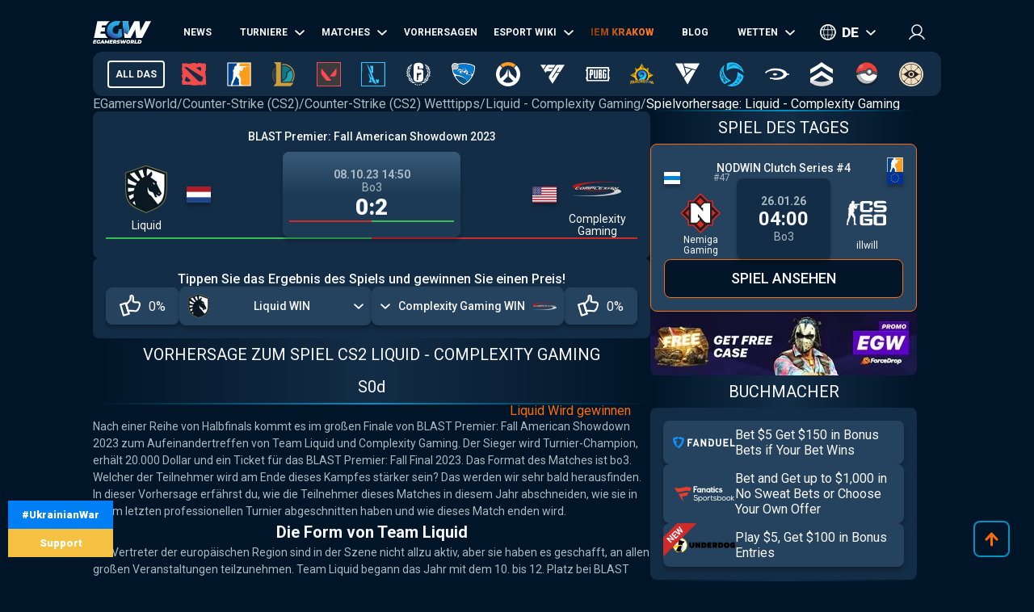

--- FILE ---
content_type: text/html; charset=utf-8
request_url: https://de.egamersworld.com/counterstrike/tip/vIFAO69Z2/team-liquid-vs-complexity-gaming-NysKv1ixkg
body_size: 65854
content:
<!DOCTYPE html><html lang="de"><head><meta charSet="utf-8"/><meta name="viewport" content="width=device-width, initial-scale=1"/><link rel="preload" as="image" href="https://egamersworld.com/cdn-cgi/image/width=24,quality=75,format=webp/asset/socials/lin.svg" fetchPriority="high"/><link rel="stylesheet" href="/_next/static/css/710dfe8fca3aa34f.css" data-precedence="next"/><link rel="stylesheet" href="/_next/static/css/0683ec69b134429b.css" data-precedence="next"/><link rel="stylesheet" href="/_next/static/css/873e20024d4c1e33.css" data-precedence="next"/><link rel="stylesheet" href="/_next/static/css/b9854b2117207ce1.css" data-precedence="next"/><link rel="stylesheet" href="/_next/static/css/ff682153aabc2716.css" data-precedence="next"/><link rel="stylesheet" href="/_next/static/css/9abfdf929b04171b.css" data-precedence="next"/><link rel="stylesheet" href="/_next/static/css/603a93532e4d0866.css" data-precedence="next"/><link rel="stylesheet" href="/_next/static/css/6a8c77238cad1c92.css" data-precedence="next"/><link rel="stylesheet" href="/_next/static/css/6df199290ff07c02.css" data-precedence="next"/><link rel="stylesheet" href="/_next/static/css/13614dd3e512bdc7.css" data-precedence="next"/><link rel="stylesheet" href="/_next/static/css/bc04c37f3491a295.css" data-precedence="next"/><link rel="preload" as="script" fetchPriority="low" href="/_next/static/chunks/webpack-c5bd2c2b5f63a0d0.js"/><script src="/_next/static/chunks/fd9d1056-52e9a453568ade2d.js" async="" type="97d39b630ab86f2d39384a0e-text/javascript"></script><script src="/_next/static/chunks/2117-8dd1d73e684b8b98.js" async="" type="97d39b630ab86f2d39384a0e-text/javascript"></script><script src="/_next/static/chunks/main-app-cdb5f20280bb36f2.js" async="" type="97d39b630ab86f2d39384a0e-text/javascript"></script><script src="/_next/static/chunks/app/error-2e2de035e66fce75.js" async="" type="97d39b630ab86f2d39384a0e-text/javascript"></script><script src="/_next/static/chunks/4609-b2741a885eedbc9e.js" async="" type="97d39b630ab86f2d39384a0e-text/javascript"></script><script src="/_next/static/chunks/3281-cb553beae4685e37.js" async="" type="97d39b630ab86f2d39384a0e-text/javascript"></script><script src="/_next/static/chunks/1749-840bf44a6e79feb3.js" async="" type="97d39b630ab86f2d39384a0e-text/javascript"></script><script src="/_next/static/chunks/605-80d14d10b50a01d6.js" async="" type="97d39b630ab86f2d39384a0e-text/javascript"></script><script src="/_next/static/chunks/3276-10121da70f358942.js" async="" type="97d39b630ab86f2d39384a0e-text/javascript"></script><script src="/_next/static/chunks/336-e6cffa80ee18cc08.js" async="" type="97d39b630ab86f2d39384a0e-text/javascript"></script><script src="/_next/static/chunks/1459-6aab6737c2a5c351.js" async="" type="97d39b630ab86f2d39384a0e-text/javascript"></script><script src="/_next/static/chunks/9448-063f638dacc4143a.js" async="" type="97d39b630ab86f2d39384a0e-text/javascript"></script><script src="/_next/static/chunks/9858-a441cf35aace726a.js" async="" type="97d39b630ab86f2d39384a0e-text/javascript"></script><script src="/_next/static/chunks/1424-71161fe07190bb35.js" async="" type="97d39b630ab86f2d39384a0e-text/javascript"></script><script src="/_next/static/chunks/1935-1a67a3737afa6d49.js" async="" type="97d39b630ab86f2d39384a0e-text/javascript"></script><script src="/_next/static/chunks/6978-5f2b2612e95efa7a.js" async="" type="97d39b630ab86f2d39384a0e-text/javascript"></script><script src="/_next/static/chunks/app/(site)/layout-3f4deb1f079183c6.js" async="" type="97d39b630ab86f2d39384a0e-text/javascript"></script><script src="/_next/static/chunks/6097-21c8cd11d9d129c1.js" async="" type="97d39b630ab86f2d39384a0e-text/javascript"></script><script src="/_next/static/chunks/4845-2955a7b4dc5919fc.js" async="" type="97d39b630ab86f2d39384a0e-text/javascript"></script><script src="/_next/static/chunks/122-5737cd74f2a7d563.js" async="" type="97d39b630ab86f2d39384a0e-text/javascript"></script><script src="/_next/static/chunks/app/(site)/%5BgameSlug%5D/tip/%5BeventId%5D/%5Bslug%5D/page-41635cdb9fed41ee.js" async="" type="97d39b630ab86f2d39384a0e-text/javascript"></script><script src="/_next/static/chunks/2008-e30bc8d14ea725c7.js" async="" type="97d39b630ab86f2d39384a0e-text/javascript"></script><script src="/_next/static/chunks/app/(site)/%5BgameSlug%5D/page-0d34ceed41b9d24a.js" async="" type="97d39b630ab86f2d39384a0e-text/javascript"></script><script src="/_next/static/chunks/4243-f26660e5d1d35c18.js" async="" type="97d39b630ab86f2d39384a0e-text/javascript"></script><script src="/_next/static/chunks/app/(site)/not-found-b878f1252d0b29b6.js" async="" type="97d39b630ab86f2d39384a0e-text/javascript"></script><title>Prognose für das Spiel Liquid VS Complexity Gaming. 08.10.2023 at 18:50. Counter-Strike (CS2) - BLAST Premier: Fall American Showdown 2023</title><meta name="description" content="EGamersWorld☕ - ✋Spiele zwischen Liquid und Complexity Gaming ➦ Datum: 08.10.2023 at 18:50 ➦ Turnier: BLAST Premier: Fall American Showdown 2023 ➦ Disziplin: Counter-Strike (CS2)."/><meta name="robots" content="noindex, follow"/><link rel="canonical" href="https://de.egamersworld.com/counterstrike/tip/vIFAO69Z2/team-liquid-vs-complexity-gaming-NysKv1ixkg"/><link rel="alternate" hrefLang="en" href="https://egamersworld.com/counterstrike/tip/vIFAO69Z2/team-liquid-vs-complexity-gaming-NysKv1ixkg"/><link rel="alternate" hrefLang="uk" href="https://ua.egamersworld.com/counterstrike/tip/vIFAO69Z2/team-liquid-vs-complexity-gaming-NysKv1ixkg"/><link rel="alternate" hrefLang="ru" href="https://rus.egamersworld.com/counterstrike/tip/vIFAO69Z2/team-liquid-vs-complexity-gaming-NysKv1ixkg"/><link rel="alternate" hrefLang="de" href="https://de.egamersworld.com/counterstrike/tip/vIFAO69Z2/team-liquid-vs-complexity-gaming-NysKv1ixkg"/><link rel="alternate" hrefLang="pt" href="https://pt.egamersworld.com/counterstrike/tip/vIFAO69Z2/team-liquid-vs-complexity-gaming-NysKv1ixkg"/><link rel="alternate" hrefLang="es" href="https://es.egamersworld.com/counterstrike/tip/vIFAO69Z2/team-liquid-vs-complexity-gaming-NysKv1ixkg"/><link rel="alternate" hrefLang="pl" href="https://pl.egamersworld.com/counterstrike/tip/vIFAO69Z2/team-liquid-vs-complexity-gaming-NysKv1ixkg"/><link rel="alternate" hrefLang="fr" href="https://fr.egamersworld.com/counterstrike/tip/vIFAO69Z2/team-liquid-vs-complexity-gaming-NysKv1ixkg"/><link rel="alternate" hrefLang="tr" href="https://tr.egamersworld.com/counterstrike/tip/vIFAO69Z2/team-liquid-vs-complexity-gaming-NysKv1ixkg"/><link rel="alternate" hrefLang="fi" href="https://fi.egamersworld.com/counterstrike/tip/vIFAO69Z2/team-liquid-vs-complexity-gaming-NysKv1ixkg"/><link rel="alternate" hrefLang="da" href="https://da.egamersworld.com/counterstrike/tip/vIFAO69Z2/team-liquid-vs-complexity-gaming-NysKv1ixkg"/><link rel="alternate" hrefLang="no" href="https://no.egamersworld.com/counterstrike/tip/vIFAO69Z2/team-liquid-vs-complexity-gaming-NysKv1ixkg"/><link rel="alternate" hrefLang="sv" href="https://sv.egamersworld.com/counterstrike/tip/vIFAO69Z2/team-liquid-vs-complexity-gaming-NysKv1ixkg"/><link rel="alternate" hrefLang="x-default" href="https://egamersworld.com/counterstrike/tip/vIFAO69Z2/team-liquid-vs-complexity-gaming-NysKv1ixkg"/><meta property="og:title" content="Prognose für das Spiel Liquid VS Complexity Gaming. 08.10.2023 at 18:50. Counter-Strike (CS2) - BLAST Premier: Fall American Showdown 2023"/><meta property="og:description" content="EGamersWorld☕ - ✋Spiele zwischen Liquid und Complexity Gaming ➦ Datum: 08.10.2023 at 18:50 ➦ Turnier: BLAST Premier: Fall American Showdown 2023 ➦ Disziplin: Counter-Strike (CS2)."/><meta property="og:url" content="https://de.egamersworld.com/counterstrike/tip/vIFAO69Z2/team-liquid-vs-complexity-gaming-NysKv1ixkg"/><meta property="og:site_name" content="EGamersWorld"/><meta property="og:locale" content="en_US"/><meta property="og:image" content="https://de.egamersworld.com/images/matchesV2/N/NysKv1ixkg.jpg"/><meta property="og:type" content="website"/><meta name="twitter:card" content="summary_large_image"/><meta name="twitter:title" content="Prognose für das Spiel Liquid VS Complexity Gaming. 08.10.2023 at 18:50. Counter-Strike (CS2) - BLAST Premier: Fall American Showdown 2023"/><meta name="twitter:description" content="EGamersWorld☕ - ✋Spiele zwischen Liquid und Complexity Gaming ➦ Datum: 08.10.2023 at 18:50 ➦ Turnier: BLAST Premier: Fall American Showdown 2023 ➦ Disziplin: Counter-Strike (CS2)."/><meta name="twitter:image" content="https://de.egamersworld.com/images/matchesV2/N/NysKv1ixkg.jpg"/><link rel="icon" href="/favicon.ico" type="image/x-icon" sizes="48x48"/><meta name="next-size-adjust"/><base href="https://de.egamersworld.com/"/><script type="97d39b630ab86f2d39384a0e-text/javascript">
                        (function() {
                            try {
                            var fpr = localStorage.getItem('fpr');
                            if (!fpr) {
                                fpr = "" || document.referrer || '';
                                if (fpr) localStorage.setItem('fpr', fpr);
                            }
                            } catch(e) {}
                        })();
                        </script><script src="/_next/static/chunks/polyfills-42372ed130431b0a.js" noModule="" type="97d39b630ab86f2d39384a0e-text/javascript"></script></head><body class="__variable_42f5cd g-FR" cz-shortcut-listen="true"><noscript><iframe height="0" src="https://www.googletagmanager.com/ns.html?id=GTM-MLG6TMS" style="display:none;visibility:hidden" width="0"></iframe></noscript><a class="war_war__DSf4e war_short__z573z" href="https://prytulafoundation.org/en/" id="w_banner" rel="nofollow noopener noreferrer" target="_blank"><span class="war_row__fSEt7">#UkrainianWar<span class="war_shortText__j6VaN">#NoFlyZone #StopRussianAggression #RussiaInvadedUkraine</span></span><span class="war_row__fSEt7">Support <span class="war_shortText__j6VaN">the Armed Forces of Ukraine</span></span></a><main class="styles_wrap__5JM8I"><header class="styles_wrapper__sRAMV" id="header"><nav class="menu_navBlock__Cqw6n"><a class="menu_logo__vMW_V" title="Egamersworld" href="/"><img alt="" title="" loading="lazy" width="72" height="28" decoding="async" data-nimg="1" style="color:transparent" src="https://egamersworld.com/cdn-cgi/image/width=72,quality=75,format=webp/asset/logo.svg"/></a><div class="menu_menu__2rIyH" id="headerMenu"><div class="menuItem_menuItem__XN1dr
          
          "><a class="
                menuItem_item__Q6tnK
                
                
                
                " href="/counterstrike/news"><span>News</span></a></div><div class="menuItem_menuItem__XN1dr
          
          "><a class="
                menuItem_item__Q6tnK
                
                
                menuItem_arrow__hNDZr
                " href="/counterstrike/events"><span>Turniere</span></a><span class="menuItem_subMenu__zHwzK"><a class="menuItem_item__Q6tnK" href="/counterstrike/teams/ranking/esl">ESL-Weltrangliste</a><a class="menuItem_item__Q6tnK" href="/counterstrike/teams/ranking/blast-premier-2024">BLAST Premier Weltrangliste 2024</a><a class="menuItem_item__Q6tnK" href="/counterstrike/teams/ranking/valve">VALVE raiting</a><a class="menuItem_item__Q6tnK" href="/counterstrike/events/tag/majors">Zeitplan der großen Turniere</a></span></div><div class="menuItem_menuItem__XN1dr
          
          "><a class="
                menuItem_item__Q6tnK
                
                
                menuItem_arrow__hNDZr
                " href="/counterstrike/matches"><span>Matches</span></a><span class="menuItem_subMenu__zHwzK"><a class="menuItem_item__Q6tnK" href="/counterstrike/streams">Streams</a><a class="menuItem_item__Q6tnK" href="/counterstrike/matches/upcoming-matches">Kommende Matches</a><a class="menuItem_item__Q6tnK" href="/counterstrike/matches/history">Spielverlauf</a></span></div><div class="menuItem_menuItem__XN1dr
          
          "><a class="
                menuItem_item__Q6tnK
                
                
                
                " href="/counterstrike/tips"><span>Vorhersagen</span></a></div><div class="menuItem_menuItem__XN1dr
          
          "><a class="
                menuItem_item__Q6tnK
                
                
                menuItem_arrow__hNDZr
                " href="/counterstrike/teams"><span>Esport Wiki</span></a><span class="menuItem_subMenu__zHwzK"><a class="menuItem_item__Q6tnK" href="/counterstrike/teams">Teams</a><a class="menuItem_item__Q6tnK" href="/counterstrike/players">Spieler</a><a class="menuItem_item__Q6tnK" href="/counterstrike/teams/ranking/egamersworld">EGW-Teams Bewertung</a><a class="menuItem_item__Q6tnK" href="/counterstrike/teams/ranking/hltv">HLTV ranking</a><a class="menuItem_item__Q6tnK" href="/ranking/pc-games-charts">Rangliste der Spiele</a><a class="menuItem_item__Q6tnK" href="/gaming/sensitivity-calculators">Empfindlichkeitsberechnungen</a><a class="menuItem_item__Q6tnK" href="/gaming/mouse-sensitivity-converter">Maus-Empfindlichkeits-Konverter</a><a class="menuItem_item__Q6tnK" href="/pickems">Pick’em</a></span></div><div class="menuItem_menuItem__XN1dr
          
          "><a class="
                menuItem_item__Q6tnK
                
                menuItem_animate__hyeM0
                
                " href="/counterstrike/stier-events/iem-krakow-2026"><span>IEM KRAKOW</span></a></div><div class="menuItem_menuItem__XN1dr
          
          "><a class="
                menuItem_item__Q6tnK
                
                
                
                " href="/blog"><span>Blog</span></a></div><div class="menuItem_menuItem__XN1dr
          
          "><a class="
                menuItem_item__Q6tnK
                
                
                menuItem_arrow__hNDZr
                " href="/counterstrike/bets"><span>Wetten</span></a><span class="menuItem_subMenu__zHwzK"><a class="menuItem_item__Q6tnK" href="/bookmakers">Wettanbieter</a><a class="menuItem_item__Q6tnK" href="/skin-platforms">Skin betting platforms</a><a class="menuItem_item__Q6tnK" href="/skin-markets">Skin Markets</a><a class="menuItem_item__Q6tnK" href="/casino-games">Casino-Spiele</a><a class="menuItem_item__Q6tnK" href="/counterstrike/betting/csgo-betting-sites">CS:GO Wettseiten</a><a class="menuItem_item__Q6tnK" href="/counterstrike/betting/csgo-gambling-sites">CSGO Glücksspiel-Seiten</a><a class="menuItem_item__Q6tnK" href="/counterstrike/betting/best-cs-2-trading-sites">CSGO Handelsseiten</a><a class="menuItem_item__Q6tnK" href="/counterstrike/betting/csgo-case-opening-sites">CS2 Fall Eröffnungsseiten</a><a class="menuItem_item__Q6tnK" href="/counterstrike/betting/cs2-coinflip-sites">CS2 Coinflip-Seiten</a><a class="menuItem_item__Q6tnK" href="/counterstrike/betting/csgo-case-battle-sites">CSGO Fall Kampfseiten</a></span></div></div><div class="switcher_block__NUcL_"><span class="switcher_item__9pikp">de</span><div class="switcher_list__uLAwN"><a class="switcher_listItem__iBd6o" href="https://egamersworld.com/counterstrike/tip/vIFAO69Z2/team-liquid-vs-complexity-gaming-NysKv1ixkg">en</a><a class="switcher_listItem__iBd6o" href="https://ua.egamersworld.com/counterstrike/tip/vIFAO69Z2/team-liquid-vs-complexity-gaming-NysKv1ixkg">ua</a><a class="switcher_listItem__iBd6o" href="https://rus.egamersworld.com/counterstrike/tip/vIFAO69Z2/team-liquid-vs-complexity-gaming-NysKv1ixkg">ru</a><a class="switcher_listItem__iBd6o" href="https://pt.egamersworld.com/counterstrike/tip/vIFAO69Z2/team-liquid-vs-complexity-gaming-NysKv1ixkg">pt</a><a class="switcher_listItem__iBd6o" href="https://es.egamersworld.com/counterstrike/tip/vIFAO69Z2/team-liquid-vs-complexity-gaming-NysKv1ixkg">es</a><a class="switcher_listItem__iBd6o" href="https://pl.egamersworld.com/counterstrike/tip/vIFAO69Z2/team-liquid-vs-complexity-gaming-NysKv1ixkg">pl</a><a class="switcher_listItem__iBd6o" href="https://fr.egamersworld.com/counterstrike/tip/vIFAO69Z2/team-liquid-vs-complexity-gaming-NysKv1ixkg">fr</a><a class="switcher_listItem__iBd6o" href="https://tr.egamersworld.com/counterstrike/tip/vIFAO69Z2/team-liquid-vs-complexity-gaming-NysKv1ixkg">tr</a><a class="switcher_listItem__iBd6o" href="https://fi.egamersworld.com/counterstrike/tip/vIFAO69Z2/team-liquid-vs-complexity-gaming-NysKv1ixkg">fi</a><a class="switcher_listItem__iBd6o" href="https://da.egamersworld.com/counterstrike/tip/vIFAO69Z2/team-liquid-vs-complexity-gaming-NysKv1ixkg">da</a><a class="switcher_listItem__iBd6o" href="https://no.egamersworld.com/counterstrike/tip/vIFAO69Z2/team-liquid-vs-complexity-gaming-NysKv1ixkg">no</a><a class="switcher_listItem__iBd6o" href="https://sv.egamersworld.com/counterstrike/tip/vIFAO69Z2/team-liquid-vs-complexity-gaming-NysKv1ixkg">sv</a></div></div><div class="login_login__puuDN"><div class="login_btn__Xu9zJ"><img alt="" title="" loading="lazy" width="20" height="20" decoding="async" data-nimg="1" style="color:transparent" src="https://egamersworld.com/cdn-cgi/image/width=20,quality=75,format=webp/asset/icons/user.svg"/></div></div><div class="menu_burger__CMh_a "></div></nav><div class="gameMenu_header__axIwl"><a class="gameMenu_home__VprJ0" data-mid="gameMenuItem" id="g_home" href="/">All das</a><div class="gameMenu_gameWrap__6VR41  "><a class="gameMenu_game__EnnNF" data-mid="gameMenuItem" id="g_dota2" href="/dota2"><img alt="" title="" loading="lazy" width="30" height="30" decoding="async" data-nimg="1" style="color:transparent" src="https://egamersworld.com/cdn-cgi/image/width=30,quality=75,format=webp/asset/games/dota2.svg"/></a><div class="gameMenu_subMenu__vZpUX"><div class="menuItem_menuItem__XN1dr
          menuItem_gameMenu__hzkS_
          "><a class="
                menuItem_item__Q6tnK
                
                
                
                " href="/dota2/news"><span>News</span></a></div><div class="menuItem_menuItem__XN1dr
          menuItem_gameMenu__hzkS_
          "><a class="
                menuItem_item__Q6tnK
                
                
                menuItem_arrow__hNDZr
                " href="/dota2/events"><span>Turniere</span></a><span class="menuItem_subMenu__zHwzK"><a class="menuItem_item__Q6tnK" href="/dota2/esl-pro-tour-leaderboard">ESL Pro Tour: Rangliste</a></span></div><div class="menuItem_menuItem__XN1dr
          menuItem_gameMenu__hzkS_
          "><a class="
                menuItem_item__Q6tnK
                
                
                menuItem_arrow__hNDZr
                " href="/dota2/matches"><span>Matches</span></a><span class="menuItem_subMenu__zHwzK"><a class="menuItem_item__Q6tnK" href="/dota2/streams">Streams</a><a class="menuItem_item__Q6tnK" href="/dota2/matches/upcoming-matches">Kommende Matches</a><a class="menuItem_item__Q6tnK" href="/dota2/matches/history">Spielverlauf</a></span></div><div class="menuItem_menuItem__XN1dr
          menuItem_gameMenu__hzkS_
          "><a class="
                menuItem_item__Q6tnK
                
                
                
                " href="/dota2/tips"><span>Vorhersagen</span></a></div><div class="menuItem_menuItem__XN1dr
          menuItem_gameMenu__hzkS_
          "><a class="
                menuItem_item__Q6tnK
                
                
                menuItem_arrow__hNDZr
                " href="/dota2/teams"><span>Esport Wiki</span></a><span class="menuItem_subMenu__zHwzK"><a class="menuItem_item__Q6tnK" href="/dota2/teams">Teams</a><a class="menuItem_item__Q6tnK" href="/dota2/players">Spieler</a><a class="menuItem_item__Q6tnK" href="/dota2/teams/ranking/egamersworld">EGW-Teams Bewertung</a><a class="menuItem_item__Q6tnK" href="/ranking/pc-games-charts">Rangliste der Spiele</a><a class="menuItem_item__Q6tnK" href="/gaming/sensitivity-calculators">Empfindlichkeitsberechnungen</a><a class="menuItem_item__Q6tnK" href="/gaming/mouse-sensitivity-converter">Maus-Empfindlichkeits-Konverter</a><a class="menuItem_item__Q6tnK" href="/pickems">Pick’em</a></span></div><div class="menuItem_menuItem__XN1dr
          menuItem_gameMenu__hzkS_
          "><a class="
                menuItem_item__Q6tnK
                
                
                
                " href="/counterstrike/stier-events/iem-krakow-2026"><span>IEM KRAKOW</span></a></div><div class="menuItem_menuItem__XN1dr
          menuItem_gameMenu__hzkS_
          "><a class="
                menuItem_item__Q6tnK
                
                
                
                " href="/blog"><span>Blog</span></a></div><div class="menuItem_menuItem__XN1dr
          menuItem_gameMenu__hzkS_
          "><a class="
                menuItem_item__Q6tnK
                
                
                menuItem_arrow__hNDZr
                " href="/dota2/bets"><span>Wetten</span></a><span class="menuItem_subMenu__zHwzK"><a class="menuItem_item__Q6tnK" href="/bookmakers">Wettanbieter</a><a class="menuItem_item__Q6tnK" href="/skin-platforms">Skin betting platforms</a><a class="menuItem_item__Q6tnK" href="/skin-markets">Skin Markets</a><a class="menuItem_item__Q6tnK" href="/casino-games">Casino-Spiele</a><a class="menuItem_item__Q6tnK" href="/dota2/betting/best-dota-2-betting-sites">Dota 2 Wettseiten</a></span></div></div></div><div class="gameMenu_gameWrap__6VR41  "><a class="gameMenu_game__EnnNF" data-mid="gameMenuItem" id="g_counterstrike" href="/counterstrike"><img alt="" title="" loading="lazy" width="30" height="30" decoding="async" data-nimg="1" style="color:transparent" src="https://egamersworld.com/cdn-cgi/image/width=30,quality=75,format=webp/asset/games/counterstrike.svg"/></a><div class="gameMenu_subMenu__vZpUX"><div class="menuItem_menuItem__XN1dr
          menuItem_gameMenu__hzkS_
          "><a class="
                menuItem_item__Q6tnK
                
                
                
                " href="/counterstrike/news"><span>News</span></a></div><div class="menuItem_menuItem__XN1dr
          menuItem_gameMenu__hzkS_
          "><a class="
                menuItem_item__Q6tnK
                
                
                menuItem_arrow__hNDZr
                " href="/counterstrike/events"><span>Turniere</span></a><span class="menuItem_subMenu__zHwzK"><a class="menuItem_item__Q6tnK" href="/counterstrike/teams/ranking/esl">ESL-Weltrangliste</a><a class="menuItem_item__Q6tnK" href="/counterstrike/teams/ranking/blast-premier-2024">BLAST Premier Weltrangliste 2024</a><a class="menuItem_item__Q6tnK" href="/counterstrike/teams/ranking/valve">VALVE raiting</a><a class="menuItem_item__Q6tnK" href="/counterstrike/events/tag/majors">Zeitplan der großen Turniere</a></span></div><div class="menuItem_menuItem__XN1dr
          menuItem_gameMenu__hzkS_
          "><a class="
                menuItem_item__Q6tnK
                
                
                menuItem_arrow__hNDZr
                " href="/counterstrike/matches"><span>Matches</span></a><span class="menuItem_subMenu__zHwzK"><a class="menuItem_item__Q6tnK" href="/counterstrike/streams">Streams</a><a class="menuItem_item__Q6tnK" href="/counterstrike/matches/upcoming-matches">Kommende Matches</a><a class="menuItem_item__Q6tnK" href="/counterstrike/matches/history">Spielverlauf</a></span></div><div class="menuItem_menuItem__XN1dr
          menuItem_gameMenu__hzkS_
          "><a class="
                menuItem_item__Q6tnK
                
                
                
                " href="/counterstrike/tips"><span>Vorhersagen</span></a></div><div class="menuItem_menuItem__XN1dr
          menuItem_gameMenu__hzkS_
          "><a class="
                menuItem_item__Q6tnK
                
                
                menuItem_arrow__hNDZr
                " href="/counterstrike/teams"><span>Esport Wiki</span></a><span class="menuItem_subMenu__zHwzK"><a class="menuItem_item__Q6tnK" href="/counterstrike/teams">Teams</a><a class="menuItem_item__Q6tnK" href="/counterstrike/players">Spieler</a><a class="menuItem_item__Q6tnK" href="/counterstrike/teams/ranking/egamersworld">EGW-Teams Bewertung</a><a class="menuItem_item__Q6tnK" href="/counterstrike/teams/ranking/hltv">HLTV ranking</a><a class="menuItem_item__Q6tnK" href="/ranking/pc-games-charts">Rangliste der Spiele</a><a class="menuItem_item__Q6tnK" href="/gaming/sensitivity-calculators">Empfindlichkeitsberechnungen</a><a class="menuItem_item__Q6tnK" href="/gaming/mouse-sensitivity-converter">Maus-Empfindlichkeits-Konverter</a><a class="menuItem_item__Q6tnK" href="/pickems">Pick’em</a></span></div><div class="menuItem_menuItem__XN1dr
          menuItem_gameMenu__hzkS_
          "><a class="
                menuItem_item__Q6tnK
                
                
                
                " href="/counterstrike/stier-events/iem-krakow-2026"><span>IEM KRAKOW</span></a></div><div class="menuItem_menuItem__XN1dr
          menuItem_gameMenu__hzkS_
          "><a class="
                menuItem_item__Q6tnK
                
                
                
                " href="/blog"><span>Blog</span></a></div><div class="menuItem_menuItem__XN1dr
          menuItem_gameMenu__hzkS_
          "><a class="
                menuItem_item__Q6tnK
                
                
                menuItem_arrow__hNDZr
                " href="/counterstrike/bets"><span>Wetten</span></a><span class="menuItem_subMenu__zHwzK"><a class="menuItem_item__Q6tnK" href="/bookmakers">Wettanbieter</a><a class="menuItem_item__Q6tnK" href="/skin-platforms">Skin betting platforms</a><a class="menuItem_item__Q6tnK" href="/skin-markets">Skin Markets</a><a class="menuItem_item__Q6tnK" href="/casino-games">Casino-Spiele</a><a class="menuItem_item__Q6tnK" href="/counterstrike/betting/csgo-betting-sites">CS:GO Wettseiten</a><a class="menuItem_item__Q6tnK" href="/counterstrike/betting/csgo-gambling-sites">CSGO Glücksspiel-Seiten</a><a class="menuItem_item__Q6tnK" href="/counterstrike/betting/best-cs-2-trading-sites">CSGO Handelsseiten</a><a class="menuItem_item__Q6tnK" href="/counterstrike/betting/csgo-case-opening-sites">CS2 Fall Eröffnungsseiten</a><a class="menuItem_item__Q6tnK" href="/counterstrike/betting/cs2-coinflip-sites">CS2 Coinflip-Seiten</a><a class="menuItem_item__Q6tnK" href="/counterstrike/betting/csgo-case-battle-sites">CSGO Fall Kampfseiten</a></span></div></div></div><div class="gameMenu_gameWrap__6VR41  "><a class="gameMenu_game__EnnNF" data-mid="gameMenuItem" id="g_lol" href="/lol"><img alt="" title="" loading="lazy" width="30" height="30" decoding="async" data-nimg="1" style="color:transparent" src="https://egamersworld.com/cdn-cgi/image/width=30,quality=75,format=webp/asset/games/lol.svg"/></a><div class="gameMenu_subMenu__vZpUX"><div class="menuItem_menuItem__XN1dr
          menuItem_gameMenu__hzkS_
          "><a class="
                menuItem_item__Q6tnK
                
                
                
                " href="/lol/news"><span>News</span></a></div><div class="menuItem_menuItem__XN1dr
          menuItem_gameMenu__hzkS_
          "><a class="
                menuItem_item__Q6tnK
                
                
                
                " href="/lol/events"><span>Turniere</span></a></div><div class="menuItem_menuItem__XN1dr
          menuItem_gameMenu__hzkS_
          "><a class="
                menuItem_item__Q6tnK
                
                
                menuItem_arrow__hNDZr
                " href="/lol/matches"><span>Matches</span></a><span class="menuItem_subMenu__zHwzK"><a class="menuItem_item__Q6tnK" href="/lol/streams">Streams</a><a class="menuItem_item__Q6tnK" href="/lol/matches/upcoming-matches">Kommende Matches</a><a class="menuItem_item__Q6tnK" href="/lol/matches/history">Spielverlauf</a></span></div><div class="menuItem_menuItem__XN1dr
          menuItem_gameMenu__hzkS_
          "><a class="
                menuItem_item__Q6tnK
                
                
                
                " href="/lol/tips"><span>Vorhersagen</span></a></div><div class="menuItem_menuItem__XN1dr
          menuItem_gameMenu__hzkS_
          "><a class="
                menuItem_item__Q6tnK
                
                
                menuItem_arrow__hNDZr
                " href="/lol/teams"><span>Esport Wiki</span></a><span class="menuItem_subMenu__zHwzK"><a class="menuItem_item__Q6tnK" href="/lol/teams">Teams</a><a class="menuItem_item__Q6tnK" href="/lol/players">Spieler</a><a class="menuItem_item__Q6tnK" href="/lol/teams/ranking/egamersworld">EGW-Teams Bewertung</a><a class="menuItem_item__Q6tnK" href="/ranking/pc-games-charts">Rangliste der Spiele</a><a class="menuItem_item__Q6tnK" href="/gaming/sensitivity-calculators">Empfindlichkeitsberechnungen</a><a class="menuItem_item__Q6tnK" href="/gaming/mouse-sensitivity-converter">Maus-Empfindlichkeits-Konverter</a><a class="menuItem_item__Q6tnK" href="/pickems">Pick’em</a></span></div><div class="menuItem_menuItem__XN1dr
          menuItem_gameMenu__hzkS_
          "><a class="
                menuItem_item__Q6tnK
                
                
                
                " href="/counterstrike/stier-events/iem-krakow-2026"><span>IEM KRAKOW</span></a></div><div class="menuItem_menuItem__XN1dr
          menuItem_gameMenu__hzkS_
          "><a class="
                menuItem_item__Q6tnK
                
                
                
                " href="/blog"><span>Blog</span></a></div><div class="menuItem_menuItem__XN1dr
          menuItem_gameMenu__hzkS_
          "><a class="
                menuItem_item__Q6tnK
                
                
                menuItem_arrow__hNDZr
                " href="/lol/bets"><span>Wetten</span></a><span class="menuItem_subMenu__zHwzK"><a class="menuItem_item__Q6tnK" href="/bookmakers">Wettanbieter</a><a class="menuItem_item__Q6tnK" href="/skin-platforms">Skin betting platforms</a><a class="menuItem_item__Q6tnK" href="/skin-markets">Skin Markets</a><a class="menuItem_item__Q6tnK" href="/casino-games">Casino-Spiele</a><a class="menuItem_item__Q6tnK" href="/lol/betting/league-of-legends-betting-sites">League of Legends Wettseiten</a></span></div></div></div><div class="gameMenu_gameWrap__6VR41  "><a class="gameMenu_game__EnnNF" data-mid="gameMenuItem" id="g_valorant" href="/valorant"><img alt="" title="" loading="lazy" width="30" height="30" decoding="async" data-nimg="1" style="color:transparent" src="https://egamersworld.com/cdn-cgi/image/width=30,quality=75,format=webp/asset/games/valorant.svg"/></a><div class="gameMenu_subMenu__vZpUX"><div class="menuItem_menuItem__XN1dr
          menuItem_gameMenu__hzkS_
          "><a class="
                menuItem_item__Q6tnK
                
                
                
                " href="/valorant/news"><span>News</span></a></div><div class="menuItem_menuItem__XN1dr
          menuItem_gameMenu__hzkS_
          "><a class="
                menuItem_item__Q6tnK
                
                
                menuItem_arrow__hNDZr
                " href="/valorant/events"><span>Turniere</span></a><span class="menuItem_subMenu__zHwzK"><a class="menuItem_item__Q6tnK" href="/valorant/vct-championship-points">VCT-Meisterschaftspunkte</a></span></div><div class="menuItem_menuItem__XN1dr
          menuItem_gameMenu__hzkS_
          "><a class="
                menuItem_item__Q6tnK
                
                
                menuItem_arrow__hNDZr
                " href="/valorant/matches"><span>Matches</span></a><span class="menuItem_subMenu__zHwzK"><a class="menuItem_item__Q6tnK" href="/valorant/streams">Streams</a><a class="menuItem_item__Q6tnK" href="/valorant/matches/upcoming-matches">Kommende Matches</a><a class="menuItem_item__Q6tnK" href="/valorant/matches/history">Spielverlauf</a></span></div><div class="menuItem_menuItem__XN1dr
          menuItem_gameMenu__hzkS_
          "><a class="
                menuItem_item__Q6tnK
                
                
                
                " href="/valorant/tips"><span>Vorhersagen</span></a></div><div class="menuItem_menuItem__XN1dr
          menuItem_gameMenu__hzkS_
          "><a class="
                menuItem_item__Q6tnK
                
                
                menuItem_arrow__hNDZr
                " href="/valorant/teams"><span>Esport Wiki</span></a><span class="menuItem_subMenu__zHwzK"><a class="menuItem_item__Q6tnK" href="/valorant/teams">Teams</a><a class="menuItem_item__Q6tnK" href="/valorant/players">Spieler</a><a class="menuItem_item__Q6tnK" href="/ranking/pc-games-charts">Rangliste der Spiele</a><a class="menuItem_item__Q6tnK" href="/gaming/sensitivity-calculators">Empfindlichkeitsberechnungen</a><a class="menuItem_item__Q6tnK" href="/gaming/mouse-sensitivity-converter">Maus-Empfindlichkeits-Konverter</a><a class="menuItem_item__Q6tnK" href="/pickems">Pick’em</a></span></div><div class="menuItem_menuItem__XN1dr
          menuItem_gameMenu__hzkS_
          "><a class="
                menuItem_item__Q6tnK
                
                
                
                " href="/counterstrike/stier-events/iem-krakow-2026"><span>IEM KRAKOW</span></a></div><div class="menuItem_menuItem__XN1dr
          menuItem_gameMenu__hzkS_
          "><a class="
                menuItem_item__Q6tnK
                
                
                
                " href="/blog"><span>Blog</span></a></div><div class="menuItem_menuItem__XN1dr
          menuItem_gameMenu__hzkS_
          "><a class="
                menuItem_item__Q6tnK
                
                
                menuItem_arrow__hNDZr
                " href="/valorant/bets"><span>Wetten</span></a><span class="menuItem_subMenu__zHwzK"><a class="menuItem_item__Q6tnK" href="/bookmakers">Wettanbieter</a><a class="menuItem_item__Q6tnK" href="/skin-platforms">Skin betting platforms</a><a class="menuItem_item__Q6tnK" href="/skin-markets">Skin Markets</a><a class="menuItem_item__Q6tnK" href="/casino-games">Casino-Spiele</a><a class="menuItem_item__Q6tnK" href="/valorant/betting/best-valorant-betting-sites">Valorant Wettseiten</a></span></div></div></div><div class="gameMenu_gameWrap__6VR41  "><a class="gameMenu_game__EnnNF" data-mid="gameMenuItem" id="g_wildrift" href="/wildrift"><img alt="" title="" loading="lazy" width="30" height="30" decoding="async" data-nimg="1" style="color:transparent" src="https://egamersworld.com/cdn-cgi/image/width=30,quality=75,format=webp/asset/games/wildrift.svg"/></a><div class="gameMenu_subMenu__vZpUX"><div class="menuItem_menuItem__XN1dr
          menuItem_gameMenu__hzkS_
          "><a class="
                menuItem_item__Q6tnK
                
                
                
                " href="/wildrift/news"><span>News</span></a></div><div class="menuItem_menuItem__XN1dr
          menuItem_gameMenu__hzkS_
          "><a class="
                menuItem_item__Q6tnK
                
                
                
                " href="/wildrift/events"><span>Turniere</span></a></div><div class="menuItem_menuItem__XN1dr
          menuItem_gameMenu__hzkS_
          "><a class="
                menuItem_item__Q6tnK
                
                
                menuItem_arrow__hNDZr
                " href="/wildrift/matches"><span>Matches</span></a><span class="menuItem_subMenu__zHwzK"><a class="menuItem_item__Q6tnK" href="/wildrift/streams">Streams</a><a class="menuItem_item__Q6tnK" href="/wildrift/matches/upcoming-matches">Kommende Matches</a><a class="menuItem_item__Q6tnK" href="/wildrift/matches/history">Spielverlauf</a></span></div><div class="menuItem_menuItem__XN1dr
          menuItem_gameMenu__hzkS_
          "><a class="
                menuItem_item__Q6tnK
                
                
                
                " href="/wildrift/tips"><span>Vorhersagen</span></a></div><div class="menuItem_menuItem__XN1dr
          menuItem_gameMenu__hzkS_
          "><a class="
                menuItem_item__Q6tnK
                
                
                menuItem_arrow__hNDZr
                " href="/wildrift/teams"><span>Esport Wiki</span></a><span class="menuItem_subMenu__zHwzK"><a class="menuItem_item__Q6tnK" href="/wildrift/teams">Teams</a><a class="menuItem_item__Q6tnK" href="/wildrift/players">Spieler</a><a class="menuItem_item__Q6tnK" href="/ranking/pc-games-charts">Rangliste der Spiele</a><a class="menuItem_item__Q6tnK" href="/gaming/sensitivity-calculators">Empfindlichkeitsberechnungen</a><a class="menuItem_item__Q6tnK" href="/gaming/mouse-sensitivity-converter">Maus-Empfindlichkeits-Konverter</a><a class="menuItem_item__Q6tnK" href="/pickems">Pick’em</a></span></div><div class="menuItem_menuItem__XN1dr
          menuItem_gameMenu__hzkS_
          "><a class="
                menuItem_item__Q6tnK
                
                
                
                " href="/counterstrike/stier-events/iem-krakow-2026"><span>IEM KRAKOW</span></a></div><div class="menuItem_menuItem__XN1dr
          menuItem_gameMenu__hzkS_
          "><a class="
                menuItem_item__Q6tnK
                
                
                
                " href="/blog"><span>Blog</span></a></div><div class="menuItem_menuItem__XN1dr
          menuItem_gameMenu__hzkS_
          "><a class="
                menuItem_item__Q6tnK
                
                
                menuItem_arrow__hNDZr
                " href="/wildrift/bets"><span>Wetten</span></a><span class="menuItem_subMenu__zHwzK"><a class="menuItem_item__Q6tnK" href="/bookmakers">Wettanbieter</a><a class="menuItem_item__Q6tnK" href="/skin-platforms">Skin betting platforms</a><a class="menuItem_item__Q6tnK" href="/skin-markets">Skin Markets</a><a class="menuItem_item__Q6tnK" href="/casino-games">Casino-Spiele</a></span></div></div></div><div class="gameMenu_gameWrap__6VR41  "><a class="gameMenu_game__EnnNF" data-mid="gameMenuItem" id="g_rainbowsix" href="/rainbowsix"><img alt="" title="" loading="lazy" width="30" height="30" decoding="async" data-nimg="1" style="color:transparent" src="https://egamersworld.com/cdn-cgi/image/width=30,quality=75,format=webp/asset/games/rainbowsix.svg"/></a><div class="gameMenu_subMenu__vZpUX"><div class="menuItem_menuItem__XN1dr
          menuItem_gameMenu__hzkS_
          "><a class="
                menuItem_item__Q6tnK
                
                
                
                " href="/rainbowsix/news"><span>News</span></a></div><div class="menuItem_menuItem__XN1dr
          menuItem_gameMenu__hzkS_
          "><a class="
                menuItem_item__Q6tnK
                
                
                menuItem_arrow__hNDZr
                " href="/rainbowsix/events"><span>Turniere</span></a><span class="menuItem_subMenu__zHwzK"><a class="menuItem_item__Q6tnK" href="/rainbowsix/event/six-invitational-2026-Bh_oW-cl0">Six Invitational 2026</a></span></div><div class="menuItem_menuItem__XN1dr
          menuItem_gameMenu__hzkS_
          "><a class="
                menuItem_item__Q6tnK
                
                
                menuItem_arrow__hNDZr
                " href="/rainbowsix/matches"><span>Matches</span></a><span class="menuItem_subMenu__zHwzK"><a class="menuItem_item__Q6tnK" href="/rainbowsix/streams">Streams</a><a class="menuItem_item__Q6tnK" href="/rainbowsix/matches/upcoming-matches">Kommende Matches</a><a class="menuItem_item__Q6tnK" href="/rainbowsix/matches/history">Spielverlauf</a></span></div><div class="menuItem_menuItem__XN1dr
          menuItem_gameMenu__hzkS_
          "><a class="
                menuItem_item__Q6tnK
                
                
                
                " href="/rainbowsix/tips"><span>Vorhersagen</span></a></div><div class="menuItem_menuItem__XN1dr
          menuItem_gameMenu__hzkS_
          "><a class="
                menuItem_item__Q6tnK
                
                
                menuItem_arrow__hNDZr
                " href="/rainbowsix/teams"><span>Esport Wiki</span></a><span class="menuItem_subMenu__zHwzK"><a class="menuItem_item__Q6tnK" href="/rainbowsix/teams">Teams</a><a class="menuItem_item__Q6tnK" href="/rainbowsix/players">Spieler</a><a class="menuItem_item__Q6tnK" href="/ranking/pc-games-charts">Rangliste der Spiele</a><a class="menuItem_item__Q6tnK" href="/gaming/sensitivity-calculators">Empfindlichkeitsberechnungen</a><a class="menuItem_item__Q6tnK" href="/gaming/mouse-sensitivity-converter">Maus-Empfindlichkeits-Konverter</a><a class="menuItem_item__Q6tnK" href="/pickems">Pick’em</a></span></div><div class="menuItem_menuItem__XN1dr
          menuItem_gameMenu__hzkS_
          "><a class="
                menuItem_item__Q6tnK
                
                
                
                " href="/counterstrike/stier-events/iem-krakow-2026"><span>IEM KRAKOW</span></a></div><div class="menuItem_menuItem__XN1dr
          menuItem_gameMenu__hzkS_
          "><a class="
                menuItem_item__Q6tnK
                
                
                
                " href="/blog"><span>Blog</span></a></div><div class="menuItem_menuItem__XN1dr
          menuItem_gameMenu__hzkS_
          "><a class="
                menuItem_item__Q6tnK
                
                
                menuItem_arrow__hNDZr
                " href="/rainbowsix/bets"><span>Wetten</span></a><span class="menuItem_subMenu__zHwzK"><a class="menuItem_item__Q6tnK" href="/bookmakers">Wettanbieter</a><a class="menuItem_item__Q6tnK" href="/skin-platforms">Skin betting platforms</a><a class="menuItem_item__Q6tnK" href="/skin-markets">Skin Markets</a><a class="menuItem_item__Q6tnK" href="/casino-games">Casino-Spiele</a></span></div></div></div><div class="gameMenu_gameWrap__6VR41  "><a class="gameMenu_game__EnnNF" data-mid="gameMenuItem" id="g_rocketleague" href="/rocketleague"><img alt="" title="" loading="lazy" width="30" height="30" decoding="async" data-nimg="1" style="color:transparent" src="https://egamersworld.com/cdn-cgi/image/width=30,quality=75,format=webp/asset/games/rocketleague.svg"/></a><div class="gameMenu_subMenu__vZpUX"><div class="menuItem_menuItem__XN1dr
          menuItem_gameMenu__hzkS_
          "><a class="
                menuItem_item__Q6tnK
                
                
                
                " href="/rocketleague/news"><span>News</span></a></div><div class="menuItem_menuItem__XN1dr
          menuItem_gameMenu__hzkS_
          "><a class="
                menuItem_item__Q6tnK
                
                
                
                " href="/rocketleague/events"><span>Turniere</span></a></div><div class="menuItem_menuItem__XN1dr
          menuItem_gameMenu__hzkS_
          "><a class="
                menuItem_item__Q6tnK
                
                
                menuItem_arrow__hNDZr
                " href="/rocketleague/matches"><span>Matches</span></a><span class="menuItem_subMenu__zHwzK"><a class="menuItem_item__Q6tnK" href="/rocketleague/streams">Streams</a><a class="menuItem_item__Q6tnK" href="/rocketleague/matches/upcoming-matches">Kommende Matches</a><a class="menuItem_item__Q6tnK" href="/rocketleague/matches/history">Spielverlauf</a></span></div><div class="menuItem_menuItem__XN1dr
          menuItem_gameMenu__hzkS_
          "><a class="
                menuItem_item__Q6tnK
                
                
                
                " href="/rocketleague/tips"><span>Vorhersagen</span></a></div><div class="menuItem_menuItem__XN1dr
          menuItem_gameMenu__hzkS_
          "><a class="
                menuItem_item__Q6tnK
                
                
                menuItem_arrow__hNDZr
                " href="/rocketleague/teams"><span>Esport Wiki</span></a><span class="menuItem_subMenu__zHwzK"><a class="menuItem_item__Q6tnK" href="/rocketleague/teams">Teams</a><a class="menuItem_item__Q6tnK" href="/rocketleague/players">Spieler</a><a class="menuItem_item__Q6tnK" href="/ranking/pc-games-charts">Rangliste der Spiele</a><a class="menuItem_item__Q6tnK" href="/gaming/sensitivity-calculators">Empfindlichkeitsberechnungen</a><a class="menuItem_item__Q6tnK" href="/gaming/mouse-sensitivity-converter">Maus-Empfindlichkeits-Konverter</a><a class="menuItem_item__Q6tnK" href="/pickems">Pick’em</a></span></div><div class="menuItem_menuItem__XN1dr
          menuItem_gameMenu__hzkS_
          "><a class="
                menuItem_item__Q6tnK
                
                
                
                " href="/counterstrike/stier-events/iem-krakow-2026"><span>IEM KRAKOW</span></a></div><div class="menuItem_menuItem__XN1dr
          menuItem_gameMenu__hzkS_
          "><a class="
                menuItem_item__Q6tnK
                
                
                
                " href="/blog"><span>Blog</span></a></div><div class="menuItem_menuItem__XN1dr
          menuItem_gameMenu__hzkS_
          "><a class="
                menuItem_item__Q6tnK
                
                
                menuItem_arrow__hNDZr
                " href="/rocketleague/bets"><span>Wetten</span></a><span class="menuItem_subMenu__zHwzK"><a class="menuItem_item__Q6tnK" href="/bookmakers">Wettanbieter</a><a class="menuItem_item__Q6tnK" href="/skin-platforms">Skin betting platforms</a><a class="menuItem_item__Q6tnK" href="/skin-markets">Skin Markets</a><a class="menuItem_item__Q6tnK" href="/casino-games">Casino-Spiele</a></span></div></div></div><div class="gameMenu_gameWrap__6VR41  "><a class="gameMenu_game__EnnNF" data-mid="gameMenuItem" id="g_overwatch" href="/overwatch"><img alt="" title="" loading="lazy" width="30" height="30" decoding="async" data-nimg="1" style="color:transparent" src="https://egamersworld.com/cdn-cgi/image/width=30,quality=75,format=webp/asset/games/overwatch.svg"/></a><div class="gameMenu_subMenu__vZpUX"><div class="menuItem_menuItem__XN1dr
          menuItem_gameMenu__hzkS_
          "><a class="
                menuItem_item__Q6tnK
                
                
                
                " href="/overwatch/news"><span>News</span></a></div><div class="menuItem_menuItem__XN1dr
          menuItem_gameMenu__hzkS_
          "><a class="
                menuItem_item__Q6tnK
                
                
                
                " href="/overwatch/events"><span>Turniere</span></a></div><div class="menuItem_menuItem__XN1dr
          menuItem_gameMenu__hzkS_
          "><a class="
                menuItem_item__Q6tnK
                
                
                menuItem_arrow__hNDZr
                " href="/overwatch/matches"><span>Matches</span></a><span class="menuItem_subMenu__zHwzK"><a class="menuItem_item__Q6tnK" href="/overwatch/streams">Streams</a><a class="menuItem_item__Q6tnK" href="/overwatch/matches/upcoming-matches">Kommende Matches</a><a class="menuItem_item__Q6tnK" href="/overwatch/matches/history">Spielverlauf</a></span></div><div class="menuItem_menuItem__XN1dr
          menuItem_gameMenu__hzkS_
          "><a class="
                menuItem_item__Q6tnK
                
                
                
                " href="/overwatch/tips"><span>Vorhersagen</span></a></div><div class="menuItem_menuItem__XN1dr
          menuItem_gameMenu__hzkS_
          "><a class="
                menuItem_item__Q6tnK
                
                
                menuItem_arrow__hNDZr
                " href="/overwatch/teams"><span>Esport Wiki</span></a><span class="menuItem_subMenu__zHwzK"><a class="menuItem_item__Q6tnK" href="/overwatch/teams">Teams</a><a class="menuItem_item__Q6tnK" href="/overwatch/players">Spieler</a><a class="menuItem_item__Q6tnK" href="/ranking/pc-games-charts">Rangliste der Spiele</a><a class="menuItem_item__Q6tnK" href="/gaming/sensitivity-calculators">Empfindlichkeitsberechnungen</a><a class="menuItem_item__Q6tnK" href="/gaming/mouse-sensitivity-converter">Maus-Empfindlichkeits-Konverter</a><a class="menuItem_item__Q6tnK" href="/pickems">Pick’em</a></span></div><div class="menuItem_menuItem__XN1dr
          menuItem_gameMenu__hzkS_
          "><a class="
                menuItem_item__Q6tnK
                
                
                
                " href="/counterstrike/stier-events/iem-krakow-2026"><span>IEM KRAKOW</span></a></div><div class="menuItem_menuItem__XN1dr
          menuItem_gameMenu__hzkS_
          "><a class="
                menuItem_item__Q6tnK
                
                
                
                " href="/blog"><span>Blog</span></a></div><div class="menuItem_menuItem__XN1dr
          menuItem_gameMenu__hzkS_
          "><a class="
                menuItem_item__Q6tnK
                
                
                menuItem_arrow__hNDZr
                " href="/overwatch/bets"><span>Wetten</span></a><span class="menuItem_subMenu__zHwzK"><a class="menuItem_item__Q6tnK" href="/bookmakers">Wettanbieter</a><a class="menuItem_item__Q6tnK" href="/skin-platforms">Skin betting platforms</a><a class="menuItem_item__Q6tnK" href="/skin-markets">Skin Markets</a><a class="menuItem_item__Q6tnK" href="/casino-games">Casino-Spiele</a></span></div></div></div><div class="gameMenu_gameWrap__6VR41  "><a class="gameMenu_game__EnnNF" data-mid="gameMenuItem" id="g_fifa" href="/fifa"><img alt="" title="" loading="lazy" width="30" height="30" decoding="async" data-nimg="1" style="color:transparent" src="https://egamersworld.com/cdn-cgi/image/width=30,quality=75,format=webp/asset/games/fifa.svg"/></a><div class="gameMenu_subMenu__vZpUX"><div class="menuItem_menuItem__XN1dr
          menuItem_gameMenu__hzkS_
          "><a class="
                menuItem_item__Q6tnK
                
                
                
                " href="/fifa/news"><span>News</span></a></div><div class="menuItem_menuItem__XN1dr
          menuItem_gameMenu__hzkS_
          "><a class="
                menuItem_item__Q6tnK
                
                
                
                " href="/fifa/events"><span>Turniere</span></a></div><div class="menuItem_menuItem__XN1dr
          menuItem_gameMenu__hzkS_
          "><a class="
                menuItem_item__Q6tnK
                
                
                menuItem_arrow__hNDZr
                " href="/fifa/matches"><span>Matches</span></a><span class="menuItem_subMenu__zHwzK"><a class="menuItem_item__Q6tnK" href="/fifa/streams">Streams</a><a class="menuItem_item__Q6tnK" href="/fifa/matches/upcoming-matches">Kommende Matches</a><a class="menuItem_item__Q6tnK" href="/fifa/matches/history">Spielverlauf</a></span></div><div class="menuItem_menuItem__XN1dr
          menuItem_gameMenu__hzkS_
          "><a class="
                menuItem_item__Q6tnK
                
                
                
                " href="/fifa/tips"><span>Vorhersagen</span></a></div><div class="menuItem_menuItem__XN1dr
          menuItem_gameMenu__hzkS_
          "><a class="
                menuItem_item__Q6tnK
                
                
                menuItem_arrow__hNDZr
                " href="/fifa/teams"><span>Esport Wiki</span></a><span class="menuItem_subMenu__zHwzK"><a class="menuItem_item__Q6tnK" href="/fifa/teams">Teams</a><a class="menuItem_item__Q6tnK" href="/fifa/players">Spieler</a><a class="menuItem_item__Q6tnK" href="/ranking/pc-games-charts">Rangliste der Spiele</a><a class="menuItem_item__Q6tnK" href="/gaming/sensitivity-calculators">Empfindlichkeitsberechnungen</a><a class="menuItem_item__Q6tnK" href="/gaming/mouse-sensitivity-converter">Maus-Empfindlichkeits-Konverter</a><a class="menuItem_item__Q6tnK" href="/pickems">Pick’em</a></span></div><div class="menuItem_menuItem__XN1dr
          menuItem_gameMenu__hzkS_
          "><a class="
                menuItem_item__Q6tnK
                
                
                
                " href="/counterstrike/stier-events/iem-krakow-2026"><span>IEM KRAKOW</span></a></div><div class="menuItem_menuItem__XN1dr
          menuItem_gameMenu__hzkS_
          "><a class="
                menuItem_item__Q6tnK
                
                
                
                " href="/blog"><span>Blog</span></a></div><div class="menuItem_menuItem__XN1dr
          menuItem_gameMenu__hzkS_
          "><a class="
                menuItem_item__Q6tnK
                
                
                menuItem_arrow__hNDZr
                " href="/fifa/bets"><span>Wetten</span></a><span class="menuItem_subMenu__zHwzK"><a class="menuItem_item__Q6tnK" href="/bookmakers">Wettanbieter</a><a class="menuItem_item__Q6tnK" href="/skin-platforms">Skin betting platforms</a><a class="menuItem_item__Q6tnK" href="/skin-markets">Skin Markets</a><a class="menuItem_item__Q6tnK" href="/casino-games">Casino-Spiele</a></span></div></div></div><div class="gameMenu_gameWrap__6VR41  "><a class="gameMenu_game__EnnNF" data-mid="gameMenuItem" id="g_pubg" href="/pubg"><img alt="" title="" loading="lazy" width="30" height="30" decoding="async" data-nimg="1" style="color:transparent" src="https://egamersworld.com/cdn-cgi/image/width=30,quality=75,format=webp/asset/games/pubg.svg"/></a><div class="gameMenu_subMenu__vZpUX"><div class="menuItem_menuItem__XN1dr
          menuItem_gameMenu__hzkS_
          "><a class="
                menuItem_item__Q6tnK
                
                
                
                " href="/pubg/news"><span>News</span></a></div><div class="menuItem_menuItem__XN1dr
          menuItem_gameMenu__hzkS_
          "><a class="
                menuItem_item__Q6tnK
                
                
                
                " href="/pubg/events"><span>Turniere</span></a></div><div class="menuItem_menuItem__XN1dr
          menuItem_gameMenu__hzkS_
          "><a class="
                menuItem_item__Q6tnK
                
                
                
                " href="/pubg/tips"><span>Vorhersagen</span></a></div><div class="menuItem_menuItem__XN1dr
          menuItem_gameMenu__hzkS_
          "><a class="
                menuItem_item__Q6tnK
                
                
                menuItem_arrow__hNDZr
                " href="/pubg/teams"><span>Esport Wiki</span></a><span class="menuItem_subMenu__zHwzK"><a class="menuItem_item__Q6tnK" href="/pubg/teams">Teams</a><a class="menuItem_item__Q6tnK" href="/pubg/players">Spieler</a><a class="menuItem_item__Q6tnK" href="/ranking/pc-games-charts">Rangliste der Spiele</a><a class="menuItem_item__Q6tnK" href="/gaming/sensitivity-calculators">Empfindlichkeitsberechnungen</a><a class="menuItem_item__Q6tnK" href="/gaming/mouse-sensitivity-converter">Maus-Empfindlichkeits-Konverter</a><a class="menuItem_item__Q6tnK" href="/pickems">Pick’em</a></span></div><div class="menuItem_menuItem__XN1dr
          menuItem_gameMenu__hzkS_
          "><a class="
                menuItem_item__Q6tnK
                
                
                
                " href="/counterstrike/stier-events/iem-krakow-2026"><span>IEM KRAKOW</span></a></div><div class="menuItem_menuItem__XN1dr
          menuItem_gameMenu__hzkS_
          "><a class="
                menuItem_item__Q6tnK
                
                
                
                " href="/blog"><span>Blog</span></a></div><div class="menuItem_menuItem__XN1dr
          menuItem_gameMenu__hzkS_
          "><a class="
                menuItem_item__Q6tnK
                
                
                menuItem_arrow__hNDZr
                " href="/pubg/bets"><span>Wetten</span></a><span class="menuItem_subMenu__zHwzK"><a class="menuItem_item__Q6tnK" href="/bookmakers">Wettanbieter</a><a class="menuItem_item__Q6tnK" href="/skin-platforms">Skin betting platforms</a><a class="menuItem_item__Q6tnK" href="/skin-markets">Skin Markets</a><a class="menuItem_item__Q6tnK" href="/casino-games">Casino-Spiele</a></span></div></div></div><div class="gameMenu_gameWrap__6VR41  gameMenu_isLast__d9qSD"><a class="gameMenu_game__EnnNF" data-mid="gameMenuItem" id="g_hearthstone" href="/hearthstone"><img alt="" title="" loading="lazy" width="30" height="30" decoding="async" data-nimg="1" style="color:transparent" src="https://egamersworld.com/cdn-cgi/image/width=30,quality=75,format=webp/asset/games/hearthstone.svg"/></a><div class="gameMenu_subMenu__vZpUX"><div class="menuItem_menuItem__XN1dr
          menuItem_gameMenu__hzkS_
          menuItem_isLast__14cC9"><a class="
                menuItem_item__Q6tnK
                
                
                
                " href="/hearthstone/news"><span>News</span></a></div><div class="menuItem_menuItem__XN1dr
          menuItem_gameMenu__hzkS_
          menuItem_isLast__14cC9"><a class="
                menuItem_item__Q6tnK
                
                
                
                " href="/hearthstone/events"><span>Turniere</span></a></div><div class="menuItem_menuItem__XN1dr
          menuItem_gameMenu__hzkS_
          menuItem_isLast__14cC9"><a class="
                menuItem_item__Q6tnK
                
                
                menuItem_arrow__hNDZr
                " href="/hearthstone/matches"><span>Matches</span></a><span class="menuItem_subMenu__zHwzK"><a class="menuItem_item__Q6tnK" href="/hearthstone/streams">Streams</a><a class="menuItem_item__Q6tnK" href="/hearthstone/matches/upcoming-matches">Kommende Matches</a><a class="menuItem_item__Q6tnK" href="/hearthstone/matches/history">Spielverlauf</a></span></div><div class="menuItem_menuItem__XN1dr
          menuItem_gameMenu__hzkS_
          menuItem_isLast__14cC9"><a class="
                menuItem_item__Q6tnK
                
                
                
                " href="/hearthstone/tips"><span>Vorhersagen</span></a></div><div class="menuItem_menuItem__XN1dr
          menuItem_gameMenu__hzkS_
          menuItem_isLast__14cC9"><a class="
                menuItem_item__Q6tnK
                
                
                menuItem_arrow__hNDZr
                " href="/hearthstone/teams"><span>Esport Wiki</span></a><span class="menuItem_subMenu__zHwzK"><a class="menuItem_item__Q6tnK" href="/hearthstone/teams">Teams</a><a class="menuItem_item__Q6tnK" href="/hearthstone/players">Spieler</a><a class="menuItem_item__Q6tnK" href="/ranking/pc-games-charts">Rangliste der Spiele</a><a class="menuItem_item__Q6tnK" href="/gaming/sensitivity-calculators">Empfindlichkeitsberechnungen</a><a class="menuItem_item__Q6tnK" href="/gaming/mouse-sensitivity-converter">Maus-Empfindlichkeits-Konverter</a><a class="menuItem_item__Q6tnK" href="/pickems">Pick’em</a></span></div><div class="menuItem_menuItem__XN1dr
          menuItem_gameMenu__hzkS_
          menuItem_isLast__14cC9"><a class="
                menuItem_item__Q6tnK
                
                
                
                " href="/counterstrike/stier-events/iem-krakow-2026"><span>IEM KRAKOW</span></a></div><div class="menuItem_menuItem__XN1dr
          menuItem_gameMenu__hzkS_
          menuItem_isLast__14cC9"><a class="
                menuItem_item__Q6tnK
                
                
                
                " href="/blog"><span>Blog</span></a></div><div class="menuItem_menuItem__XN1dr
          menuItem_gameMenu__hzkS_
          menuItem_isLast__14cC9"><a class="
                menuItem_item__Q6tnK
                
                
                menuItem_arrow__hNDZr
                " href="/hearthstone/bets"><span>Wetten</span></a><span class="menuItem_subMenu__zHwzK"><a class="menuItem_item__Q6tnK" href="/bookmakers">Wettanbieter</a><a class="menuItem_item__Q6tnK" href="/skin-platforms">Skin betting platforms</a><a class="menuItem_item__Q6tnK" href="/skin-markets">Skin Markets</a><a class="menuItem_item__Q6tnK" href="/casino-games">Casino-Spiele</a></span></div></div></div><div class="gameMenu_gameWrap__6VR41  gameMenu_isLast__d9qSD"><a class="gameMenu_game__EnnNF" data-mid="gameMenuItem" id="g_artifact" href="/artifact"><img alt="" title="" loading="lazy" width="30" height="30" decoding="async" data-nimg="1" style="color:transparent" src="https://egamersworld.com/cdn-cgi/image/width=30,quality=75,format=webp/asset/games/artifact.svg"/></a><div class="gameMenu_subMenu__vZpUX"><div class="menuItem_menuItem__XN1dr
          menuItem_gameMenu__hzkS_
          menuItem_isLast__14cC9"><a class="
                menuItem_item__Q6tnK
                
                
                
                " href="/artifact/news"><span>News</span></a></div><div class="menuItem_menuItem__XN1dr
          menuItem_gameMenu__hzkS_
          menuItem_isLast__14cC9"><a class="
                menuItem_item__Q6tnK
                
                
                
                " href="/artifact/events"><span>Turniere</span></a></div><div class="menuItem_menuItem__XN1dr
          menuItem_gameMenu__hzkS_
          menuItem_isLast__14cC9"><a class="
                menuItem_item__Q6tnK
                
                
                menuItem_arrow__hNDZr
                " href="/artifact/matches"><span>Matches</span></a><span class="menuItem_subMenu__zHwzK"><a class="menuItem_item__Q6tnK" href="/artifact/streams">Streams</a><a class="menuItem_item__Q6tnK" href="/artifact/matches/upcoming-matches">Kommende Matches</a><a class="menuItem_item__Q6tnK" href="/artifact/matches/history">Spielverlauf</a></span></div><div class="menuItem_menuItem__XN1dr
          menuItem_gameMenu__hzkS_
          menuItem_isLast__14cC9"><a class="
                menuItem_item__Q6tnK
                
                
                
                " href="/artifact/tips"><span>Vorhersagen</span></a></div><div class="menuItem_menuItem__XN1dr
          menuItem_gameMenu__hzkS_
          menuItem_isLast__14cC9"><a class="
                menuItem_item__Q6tnK
                
                
                menuItem_arrow__hNDZr
                " href="/artifact/teams"><span>Esport Wiki</span></a><span class="menuItem_subMenu__zHwzK"><a class="menuItem_item__Q6tnK" href="/artifact/teams">Teams</a><a class="menuItem_item__Q6tnK" href="/artifact/players">Spieler</a><a class="menuItem_item__Q6tnK" href="/ranking/pc-games-charts">Rangliste der Spiele</a><a class="menuItem_item__Q6tnK" href="/gaming/sensitivity-calculators">Empfindlichkeitsberechnungen</a><a class="menuItem_item__Q6tnK" href="/gaming/mouse-sensitivity-converter">Maus-Empfindlichkeits-Konverter</a><a class="menuItem_item__Q6tnK" href="/pickems">Pick’em</a></span></div><div class="menuItem_menuItem__XN1dr
          menuItem_gameMenu__hzkS_
          menuItem_isLast__14cC9"><a class="
                menuItem_item__Q6tnK
                
                
                
                " href="/counterstrike/stier-events/iem-krakow-2026"><span>IEM KRAKOW</span></a></div><div class="menuItem_menuItem__XN1dr
          menuItem_gameMenu__hzkS_
          menuItem_isLast__14cC9"><a class="
                menuItem_item__Q6tnK
                
                
                
                " href="/blog"><span>Blog</span></a></div><div class="menuItem_menuItem__XN1dr
          menuItem_gameMenu__hzkS_
          menuItem_isLast__14cC9"><a class="
                menuItem_item__Q6tnK
                
                
                menuItem_arrow__hNDZr
                " href="/artifact/bets"><span>Wetten</span></a><span class="menuItem_subMenu__zHwzK"><a class="menuItem_item__Q6tnK" href="/bookmakers">Wettanbieter</a><a class="menuItem_item__Q6tnK" href="/skin-platforms">Skin betting platforms</a><a class="menuItem_item__Q6tnK" href="/skin-markets">Skin Markets</a><a class="menuItem_item__Q6tnK" href="/casino-games">Casino-Spiele</a></span></div></div></div><div class="gameMenu_gameWrap__6VR41  gameMenu_isLast__d9qSD"><a class="gameMenu_game__EnnNF" data-mid="gameMenuItem" id="g_heroesofthestorm" href="/heroesofthestorm"><img alt="" title="" loading="lazy" width="30" height="30" decoding="async" data-nimg="1" style="color:transparent" src="https://egamersworld.com/cdn-cgi/image/width=30,quality=75,format=webp/asset/games/heroesofthestorm.svg"/></a><div class="gameMenu_subMenu__vZpUX"><div class="menuItem_menuItem__XN1dr
          menuItem_gameMenu__hzkS_
          menuItem_isLast__14cC9"><a class="
                menuItem_item__Q6tnK
                
                
                
                " href="/heroesofthestorm/news"><span>News</span></a></div><div class="menuItem_menuItem__XN1dr
          menuItem_gameMenu__hzkS_
          menuItem_isLast__14cC9"><a class="
                menuItem_item__Q6tnK
                
                
                
                " href="/heroesofthestorm/events"><span>Turniere</span></a></div><div class="menuItem_menuItem__XN1dr
          menuItem_gameMenu__hzkS_
          menuItem_isLast__14cC9"><a class="
                menuItem_item__Q6tnK
                
                
                menuItem_arrow__hNDZr
                " href="/heroesofthestorm/matches"><span>Matches</span></a><span class="menuItem_subMenu__zHwzK"><a class="menuItem_item__Q6tnK" href="/heroesofthestorm/streams">Streams</a><a class="menuItem_item__Q6tnK" href="/heroesofthestorm/matches/upcoming-matches">Kommende Matches</a><a class="menuItem_item__Q6tnK" href="/heroesofthestorm/matches/history">Spielverlauf</a></span></div><div class="menuItem_menuItem__XN1dr
          menuItem_gameMenu__hzkS_
          menuItem_isLast__14cC9"><a class="
                menuItem_item__Q6tnK
                
                
                
                " href="/heroesofthestorm/tips"><span>Vorhersagen</span></a></div><div class="menuItem_menuItem__XN1dr
          menuItem_gameMenu__hzkS_
          menuItem_isLast__14cC9"><a class="
                menuItem_item__Q6tnK
                
                
                menuItem_arrow__hNDZr
                " href="/heroesofthestorm/teams"><span>Esport Wiki</span></a><span class="menuItem_subMenu__zHwzK"><a class="menuItem_item__Q6tnK" href="/heroesofthestorm/teams">Teams</a><a class="menuItem_item__Q6tnK" href="/heroesofthestorm/players">Spieler</a><a class="menuItem_item__Q6tnK" href="/ranking/pc-games-charts">Rangliste der Spiele</a><a class="menuItem_item__Q6tnK" href="/gaming/sensitivity-calculators">Empfindlichkeitsberechnungen</a><a class="menuItem_item__Q6tnK" href="/gaming/mouse-sensitivity-converter">Maus-Empfindlichkeits-Konverter</a><a class="menuItem_item__Q6tnK" href="/pickems">Pick’em</a></span></div><div class="menuItem_menuItem__XN1dr
          menuItem_gameMenu__hzkS_
          menuItem_isLast__14cC9"><a class="
                menuItem_item__Q6tnK
                
                
                
                " href="/counterstrike/stier-events/iem-krakow-2026"><span>IEM KRAKOW</span></a></div><div class="menuItem_menuItem__XN1dr
          menuItem_gameMenu__hzkS_
          menuItem_isLast__14cC9"><a class="
                menuItem_item__Q6tnK
                
                
                
                " href="/blog"><span>Blog</span></a></div><div class="menuItem_menuItem__XN1dr
          menuItem_gameMenu__hzkS_
          menuItem_isLast__14cC9"><a class="
                menuItem_item__Q6tnK
                
                
                menuItem_arrow__hNDZr
                " href="/heroesofthestorm/bets"><span>Wetten</span></a><span class="menuItem_subMenu__zHwzK"><a class="menuItem_item__Q6tnK" href="/bookmakers">Wettanbieter</a><a class="menuItem_item__Q6tnK" href="/skin-platforms">Skin betting platforms</a><a class="menuItem_item__Q6tnK" href="/skin-markets">Skin Markets</a><a class="menuItem_item__Q6tnK" href="/casino-games">Casino-Spiele</a></span></div></div></div><div class="gameMenu_gameWrap__6VR41  gameMenu_isLast__d9qSD"><a class="gameMenu_game__EnnNF" data-mid="gameMenuItem" id="g_halo" href="/halo"><img alt="" title="" loading="lazy" width="30" height="30" decoding="async" data-nimg="1" style="color:transparent" src="https://egamersworld.com/cdn-cgi/image/width=30,quality=75,format=webp/asset/games/halo.svg"/></a><div class="gameMenu_subMenu__vZpUX"><div class="menuItem_menuItem__XN1dr
          menuItem_gameMenu__hzkS_
          menuItem_isLast__14cC9"><a class="
                menuItem_item__Q6tnK
                
                
                
                " href="/halo/news"><span>News</span></a></div><div class="menuItem_menuItem__XN1dr
          menuItem_gameMenu__hzkS_
          menuItem_isLast__14cC9"><a class="
                menuItem_item__Q6tnK
                
                
                
                " href="/halo/events"><span>Turniere</span></a></div><div class="menuItem_menuItem__XN1dr
          menuItem_gameMenu__hzkS_
          menuItem_isLast__14cC9"><a class="
                menuItem_item__Q6tnK
                
                
                menuItem_arrow__hNDZr
                " href="/halo/matches"><span>Matches</span></a><span class="menuItem_subMenu__zHwzK"><a class="menuItem_item__Q6tnK" href="/halo/streams">Streams</a><a class="menuItem_item__Q6tnK" href="/halo/matches/upcoming-matches">Kommende Matches</a><a class="menuItem_item__Q6tnK" href="/halo/matches/history">Spielverlauf</a></span></div><div class="menuItem_menuItem__XN1dr
          menuItem_gameMenu__hzkS_
          menuItem_isLast__14cC9"><a class="
                menuItem_item__Q6tnK
                
                
                
                " href="/halo/tips"><span>Vorhersagen</span></a></div><div class="menuItem_menuItem__XN1dr
          menuItem_gameMenu__hzkS_
          menuItem_isLast__14cC9"><a class="
                menuItem_item__Q6tnK
                
                
                menuItem_arrow__hNDZr
                " href="/halo/teams"><span>Esport Wiki</span></a><span class="menuItem_subMenu__zHwzK"><a class="menuItem_item__Q6tnK" href="/halo/teams">Teams</a><a class="menuItem_item__Q6tnK" href="/halo/players">Spieler</a><a class="menuItem_item__Q6tnK" href="/ranking/pc-games-charts">Rangliste der Spiele</a><a class="menuItem_item__Q6tnK" href="/gaming/sensitivity-calculators">Empfindlichkeitsberechnungen</a><a class="menuItem_item__Q6tnK" href="/gaming/mouse-sensitivity-converter">Maus-Empfindlichkeits-Konverter</a><a class="menuItem_item__Q6tnK" href="/pickems">Pick’em</a></span></div><div class="menuItem_menuItem__XN1dr
          menuItem_gameMenu__hzkS_
          menuItem_isLast__14cC9"><a class="
                menuItem_item__Q6tnK
                
                
                
                " href="/counterstrike/stier-events/iem-krakow-2026"><span>IEM KRAKOW</span></a></div><div class="menuItem_menuItem__XN1dr
          menuItem_gameMenu__hzkS_
          menuItem_isLast__14cC9"><a class="
                menuItem_item__Q6tnK
                
                
                
                " href="/blog"><span>Blog</span></a></div><div class="menuItem_menuItem__XN1dr
          menuItem_gameMenu__hzkS_
          menuItem_isLast__14cC9"><a class="
                menuItem_item__Q6tnK
                
                
                menuItem_arrow__hNDZr
                " href="/halo/bets"><span>Wetten</span></a><span class="menuItem_subMenu__zHwzK"><a class="menuItem_item__Q6tnK" href="/bookmakers">Wettanbieter</a><a class="menuItem_item__Q6tnK" href="/skin-platforms">Skin betting platforms</a><a class="menuItem_item__Q6tnK" href="/skin-markets">Skin Markets</a><a class="menuItem_item__Q6tnK" href="/casino-games">Casino-Spiele</a></span></div></div></div><div class="gameMenu_gameWrap__6VR41  gameMenu_isLast__d9qSD"><a class="gameMenu_game__EnnNF" data-mid="gameMenuItem" id="g_callofduty" href="/callofduty"><img alt="" title="" loading="lazy" width="30" height="30" decoding="async" data-nimg="1" style="color:transparent" src="https://egamersworld.com/cdn-cgi/image/width=30,quality=75,format=webp/asset/games/callofduty.svg"/></a><div class="gameMenu_subMenu__vZpUX"><div class="menuItem_menuItem__XN1dr
          menuItem_gameMenu__hzkS_
          menuItem_isLast__14cC9"><a class="
                menuItem_item__Q6tnK
                
                
                
                " href="/callofduty/news"><span>News</span></a></div><div class="menuItem_menuItem__XN1dr
          menuItem_gameMenu__hzkS_
          menuItem_isLast__14cC9"><a class="
                menuItem_item__Q6tnK
                
                
                
                " href="/callofduty/events"><span>Turniere</span></a></div><div class="menuItem_menuItem__XN1dr
          menuItem_gameMenu__hzkS_
          menuItem_isLast__14cC9"><a class="
                menuItem_item__Q6tnK
                
                
                menuItem_arrow__hNDZr
                " href="/callofduty/matches"><span>Matches</span></a><span class="menuItem_subMenu__zHwzK"><a class="menuItem_item__Q6tnK" href="/callofduty/streams">Streams</a><a class="menuItem_item__Q6tnK" href="/callofduty/matches/upcoming-matches">Kommende Matches</a><a class="menuItem_item__Q6tnK" href="/callofduty/matches/history">Spielverlauf</a></span></div><div class="menuItem_menuItem__XN1dr
          menuItem_gameMenu__hzkS_
          menuItem_isLast__14cC9"><a class="
                menuItem_item__Q6tnK
                
                
                
                " href="/callofduty/tips"><span>Vorhersagen</span></a></div><div class="menuItem_menuItem__XN1dr
          menuItem_gameMenu__hzkS_
          menuItem_isLast__14cC9"><a class="
                menuItem_item__Q6tnK
                
                
                menuItem_arrow__hNDZr
                " href="/callofduty/teams"><span>Esport Wiki</span></a><span class="menuItem_subMenu__zHwzK"><a class="menuItem_item__Q6tnK" href="/callofduty/teams">Teams</a><a class="menuItem_item__Q6tnK" href="/callofduty/players">Spieler</a><a class="menuItem_item__Q6tnK" href="/ranking/pc-games-charts">Rangliste der Spiele</a><a class="menuItem_item__Q6tnK" href="/gaming/sensitivity-calculators">Empfindlichkeitsberechnungen</a><a class="menuItem_item__Q6tnK" href="/gaming/mouse-sensitivity-converter">Maus-Empfindlichkeits-Konverter</a><a class="menuItem_item__Q6tnK" href="/pickems">Pick’em</a></span></div><div class="menuItem_menuItem__XN1dr
          menuItem_gameMenu__hzkS_
          menuItem_isLast__14cC9"><a class="
                menuItem_item__Q6tnK
                
                
                
                " href="/counterstrike/stier-events/iem-krakow-2026"><span>IEM KRAKOW</span></a></div><div class="menuItem_menuItem__XN1dr
          menuItem_gameMenu__hzkS_
          menuItem_isLast__14cC9"><a class="
                menuItem_item__Q6tnK
                
                
                
                " href="/blog"><span>Blog</span></a></div><div class="menuItem_menuItem__XN1dr
          menuItem_gameMenu__hzkS_
          menuItem_isLast__14cC9"><a class="
                menuItem_item__Q6tnK
                
                
                menuItem_arrow__hNDZr
                " href="/callofduty/bets"><span>Wetten</span></a><span class="menuItem_subMenu__zHwzK"><a class="menuItem_item__Q6tnK" href="/bookmakers">Wettanbieter</a><a class="menuItem_item__Q6tnK" href="/skin-platforms">Skin betting platforms</a><a class="menuItem_item__Q6tnK" href="/skin-markets">Skin Markets</a><a class="menuItem_item__Q6tnK" href="/casino-games">Casino-Spiele</a></span></div></div></div><div class="gameMenu_gameWrap__6VR41  gameMenu_isLast__d9qSD"><a class="gameMenu_game__EnnNF" data-mid="gameMenuItem" id="g_pokemon" href="/pokemon"><img alt="" title="" loading="lazy" width="30" height="30" decoding="async" data-nimg="1" style="color:transparent" src="https://egamersworld.com/cdn-cgi/image/width=30,quality=75,format=webp/asset/games/pokemon.svg"/></a><div class="gameMenu_subMenu__vZpUX"><div class="menuItem_menuItem__XN1dr
          menuItem_gameMenu__hzkS_
          menuItem_isLast__14cC9"><a class="
                menuItem_item__Q6tnK
                
                
                
                " href="/pokemon/news"><span>News</span></a></div><div class="menuItem_menuItem__XN1dr
          menuItem_gameMenu__hzkS_
          menuItem_isLast__14cC9"><a class="
                menuItem_item__Q6tnK
                
                
                
                " href="/pokemon/events"><span>Turniere</span></a></div><div class="menuItem_menuItem__XN1dr
          menuItem_gameMenu__hzkS_
          menuItem_isLast__14cC9"><a class="
                menuItem_item__Q6tnK
                
                
                menuItem_arrow__hNDZr
                " href="/pokemon/matches"><span>Matches</span></a><span class="menuItem_subMenu__zHwzK"><a class="menuItem_item__Q6tnK" href="/pokemon/streams">Streams</a><a class="menuItem_item__Q6tnK" href="/pokemon/matches/upcoming-matches">Kommende Matches</a><a class="menuItem_item__Q6tnK" href="/pokemon/matches/history">Spielverlauf</a></span></div><div class="menuItem_menuItem__XN1dr
          menuItem_gameMenu__hzkS_
          menuItem_isLast__14cC9"><a class="
                menuItem_item__Q6tnK
                
                
                
                " href="/pokemon/tips"><span>Vorhersagen</span></a></div><div class="menuItem_menuItem__XN1dr
          menuItem_gameMenu__hzkS_
          menuItem_isLast__14cC9"><a class="
                menuItem_item__Q6tnK
                
                
                menuItem_arrow__hNDZr
                " href="/pokemon/teams"><span>Esport Wiki</span></a><span class="menuItem_subMenu__zHwzK"><a class="menuItem_item__Q6tnK" href="/pokemon/teams">Teams</a><a class="menuItem_item__Q6tnK" href="/pokemon/players">Spieler</a><a class="menuItem_item__Q6tnK" href="/ranking/pc-games-charts">Rangliste der Spiele</a><a class="menuItem_item__Q6tnK" href="/gaming/sensitivity-calculators">Empfindlichkeitsberechnungen</a><a class="menuItem_item__Q6tnK" href="/gaming/mouse-sensitivity-converter">Maus-Empfindlichkeits-Konverter</a><a class="menuItem_item__Q6tnK" href="/pickems">Pick’em</a></span></div><div class="menuItem_menuItem__XN1dr
          menuItem_gameMenu__hzkS_
          menuItem_isLast__14cC9"><a class="
                menuItem_item__Q6tnK
                
                
                
                " href="/counterstrike/stier-events/iem-krakow-2026"><span>IEM KRAKOW</span></a></div><div class="menuItem_menuItem__XN1dr
          menuItem_gameMenu__hzkS_
          menuItem_isLast__14cC9"><a class="
                menuItem_item__Q6tnK
                
                
                
                " href="/blog"><span>Blog</span></a></div><div class="menuItem_menuItem__XN1dr
          menuItem_gameMenu__hzkS_
          menuItem_isLast__14cC9"><a class="
                menuItem_item__Q6tnK
                
                
                menuItem_arrow__hNDZr
                " href="/pokemon/bets"><span>Wetten</span></a><span class="menuItem_subMenu__zHwzK"><a class="menuItem_item__Q6tnK" href="/bookmakers">Wettanbieter</a><a class="menuItem_item__Q6tnK" href="/skin-platforms">Skin betting platforms</a><a class="menuItem_item__Q6tnK" href="/skin-markets">Skin Markets</a><a class="menuItem_item__Q6tnK" href="/casino-games">Casino-Spiele</a></span></div></div></div><div class="gameMenu_gameWrap__6VR41  gameMenu_isLast__d9qSD"><a class="gameMenu_game__EnnNF" data-mid="gameMenuItem" id="g_deadlock" href="/deadlock"><img alt="" title="" loading="lazy" width="30" height="30" decoding="async" data-nimg="1" style="color:transparent" src="https://egamersworld.com/cdn-cgi/image/width=30,quality=75,format=webp/asset/games/deadlock.svg"/></a><div class="gameMenu_subMenu__vZpUX"><div class="menuItem_menuItem__XN1dr
          menuItem_gameMenu__hzkS_
          menuItem_isLast__14cC9"><a class="
                menuItem_item__Q6tnK
                
                
                
                " href="/deadlock/news"><span>News</span></a></div><div class="menuItem_menuItem__XN1dr
          menuItem_gameMenu__hzkS_
          menuItem_isLast__14cC9"><a class="
                menuItem_item__Q6tnK
                
                
                
                " href="/deadlock/events"><span>Turniere</span></a></div><div class="menuItem_menuItem__XN1dr
          menuItem_gameMenu__hzkS_
          menuItem_isLast__14cC9"><a class="
                menuItem_item__Q6tnK
                
                
                menuItem_arrow__hNDZr
                " href="/deadlock/matches"><span>Matches</span></a><span class="menuItem_subMenu__zHwzK"><a class="menuItem_item__Q6tnK" href="/deadlock/streams">Streams</a><a class="menuItem_item__Q6tnK" href="/deadlock/matches/upcoming-matches">Kommende Matches</a><a class="menuItem_item__Q6tnK" href="/deadlock/matches/history">Spielverlauf</a></span></div><div class="menuItem_menuItem__XN1dr
          menuItem_gameMenu__hzkS_
          menuItem_isLast__14cC9"><a class="
                menuItem_item__Q6tnK
                
                
                
                " href="/deadlock/tips"><span>Vorhersagen</span></a></div><div class="menuItem_menuItem__XN1dr
          menuItem_gameMenu__hzkS_
          menuItem_isLast__14cC9"><a class="
                menuItem_item__Q6tnK
                
                
                menuItem_arrow__hNDZr
                " href="/deadlock/teams"><span>Esport Wiki</span></a><span class="menuItem_subMenu__zHwzK"><a class="menuItem_item__Q6tnK" href="/deadlock/teams">Teams</a><a class="menuItem_item__Q6tnK" href="/deadlock/players">Spieler</a><a class="menuItem_item__Q6tnK" href="/ranking/pc-games-charts">Rangliste der Spiele</a><a class="menuItem_item__Q6tnK" href="/gaming/sensitivity-calculators">Empfindlichkeitsberechnungen</a><a class="menuItem_item__Q6tnK" href="/gaming/mouse-sensitivity-converter">Maus-Empfindlichkeits-Konverter</a><a class="menuItem_item__Q6tnK" href="/pickems">Pick’em</a></span></div><div class="menuItem_menuItem__XN1dr
          menuItem_gameMenu__hzkS_
          menuItem_isLast__14cC9"><a class="
                menuItem_item__Q6tnK
                
                
                
                " href="/counterstrike/stier-events/iem-krakow-2026"><span>IEM KRAKOW</span></a></div><div class="menuItem_menuItem__XN1dr
          menuItem_gameMenu__hzkS_
          menuItem_isLast__14cC9"><a class="
                menuItem_item__Q6tnK
                
                
                
                " href="/blog"><span>Blog</span></a></div><div class="menuItem_menuItem__XN1dr
          menuItem_gameMenu__hzkS_
          menuItem_isLast__14cC9"><a class="
                menuItem_item__Q6tnK
                
                
                menuItem_arrow__hNDZr
                " href="/deadlock/bets"><span>Wetten</span></a><span class="menuItem_subMenu__zHwzK"><a class="menuItem_item__Q6tnK" href="/bookmakers">Wettanbieter</a><a class="menuItem_item__Q6tnK" href="/skin-platforms">Skin betting platforms</a><a class="menuItem_item__Q6tnK" href="/skin-markets">Skin Markets</a><a class="menuItem_item__Q6tnK" href="/casino-games">Casino-Spiele</a><a class="menuItem_item__Q6tnK" href="/deadlock/betting/deadlock-betting-sites">Deadlock Wett-Websites</a></span></div></div></div></div></header><div style="display:none"></div><div class="styles_middle__STngu"><!--$--><script type="application/ld+json">{"@context":"https://schema.org/","@type":"BreadcrumbList","itemListElement":[{"@type":"ListItem","position":1,"name":"EGamersWorld","item":"https://de.egamersworld.com/"},{"@type":"ListItem","position":2,"name":"Counter-Strike (CS2)","item":"https://de.egamersworld.com/counterstrike"},{"@type":"ListItem","position":3,"name":"Counter-Strike (CS2) Wetttipps","item":"https://de.egamersworld.com/counterstrike/tips"},{"@type":"ListItem","position":4,"name":"Liquid - Complexity Gaming","item":"https://de.egamersworld.com/counterstrike/match/vIFAO69Z2/team-liquid-vs-complexity-gaming-NysKv1ixkg"},{"@type":"ListItem","position":5,"name":"Spielvorhersage: Liquid - Complexity Gaming"}]}</script><div class="styles_breadcrumbs___ygeY"><a href="/">EGamersWorld</a><span>/</span><a href="/counterstrike">Counter-Strike (CS2)</a><span>/</span><a href="/counterstrike/tips">Counter-Strike (CS2) Wetttipps</a><span>/</span><a href="/counterstrike/match/vIFAO69Z2/team-liquid-vs-complexity-gaming-NysKv1ixkg">Liquid - Complexity Gaming</a><span>/</span><span class="styles_last__tgG8h">Spielvorhersage: Liquid - Complexity Gaming</span></div><div class="styles_content__1bTCj "><!--$?--><template id="B:0"></template><div class="styles_loader__5W_yq"><div class="styles_rec__vw_G7"><img alt="" title="" loading="lazy" width="160" height="160" decoding="async" data-nimg="1" class="styles_logo__o8PH7" style="color:transparent" src="https://egamersworld.com/cdn-cgi/image/width=160,quality=75,format=webp/asset/loader/logo.svg"/></div></div><!--/$--></div><!--/$--><div class="styles_sidebar__sQ_uz"><!--$!--><template data-dgst="BAILOUT_TO_CLIENT_SIDE_RENDERING"></template><!--/$--><div class="styles_wrap__CTFT_ "><div class="title_title__7Hb9E">Spiel des Tages</div><span class="match_wrap__ESY2b styles_matchWrap__1nTSo"><span class="match_liveWrap__jf8cg "><a class="match_event__v_j2V " title="NODWIN Clutch Series #4" href="/counterstrike/event/nodwin-clutch-series-4-MS7xdhkYy">NODWIN Clutch Series #4</a><img alt="counterstrike" title="counterstrike" loading="lazy" width="20" height="20" decoding="async" data-nimg="1" class="match_gameLogo__XBMED match_nolinl__An3A7" style="color:transparent" src="https://egamersworld.com/cdn-cgi/image/width=20,quality=75,format=webp/asset/games/counterstrike.svg"/></span><a class="match_teams__zCYNy " title="Nemiga Gaming VS illwill" href="/counterstrike/match/MS7xdhkYy/nemiga-gaming-vs-illwill-tmCar5Yjp"><span class="match_team__AFfWM"><span class="match_flag__BVxZn"><img alt="counterstrike" title="counterstrike" loading="lazy" width="20" height="15" decoding="async" data-nimg="1" style="color:transparent" src="https://egamersworld.com/cdn-cgi/image/width=20,quality=75,format=webp/asset/flags/ru.svg"/></span><span class="match_teamRating__FZOoA">#47</span><span class="match_teamWrap__9vxkd"><span class="match_teamLogo__3eEfS"><img alt="Nemiga Gaming (Counter-Strike (CS2))" title="Nemiga Gaming (Counter-Strike (CS2))" loading="lazy" width="50" height="50" decoding="async" data-nimg="1" style="color:transparent" src="https://egamersworld.com/cdn-cgi/image/width=50,quality=75,format=webp/uploads/counterstrike/teams/nemiga-gaming-logo.svg"/></span><span class="match_teamName__UuLMc">Nemiga Gaming</span></span></span><span class="match_scores__S0h6p match_md__Y_oPR "><div class="live_matchInfo__MKZuY"><span class="match_date__SckvM">26.01.26</span><span class="match_time__pXAyi">04:00</span><span class="match_bo__XTV9Z">Bo3</span></div></span><span class="match_team__AFfWM match_away__i4MAb"><span class="match_flag__BVxZn match_away__i4MAb"><img alt="counterstrike" title="counterstrike" loading="lazy" width="20" height="15" decoding="async" data-nimg="1" style="color:transparent" src="https://egamersworld.com/cdn-cgi/image/width=20,quality=75,format=webp/asset/flags/eu.svg"/></span><span class="match_teamWrap__9vxkd"><span class="match_teamLogo__3eEfS"><img alt="illwill (Counter-Strike (CS2))" title="illwill (Counter-Strike (CS2))" loading="lazy" width="50" height="50" decoding="async" data-nimg="1" style="color:transparent" src="https://egamersworld.com/cdn-cgi/image/width=50,quality=75,format=webp/asset/default/counterstrike.svg"/></span><span class="match_teamName__UuLMc">illwill</span></span></span></a><a class="btns_btnDark__luKRN" href="/counterstrike/match/MS7xdhkYy/nemiga-gaming-vs-illwill-tmCar5Yjp">Spiel ansehen</a></span></div><div class="styles_wrap__gDfhT" id="rsb"><div class="styles_child__Vitwt " style="top:0"><a aria-label="Go to site 2" class="styles_sideBarItem__T2u4E" rel="noindex nofollow noopener noreferrer" target="_blank" href="#"><img alt="" title="" loading="lazy" width="330" height="100" decoding="async" data-nimg="1" style="color:transparent" src="https://egamersworld.com/cdn-cgi/image/width=330,quality=75,format=webp/uploads/ensign/txckgfrfm/1768490003222.webp"/></a></div></div><div class="styles_wrap__oY_II"><div class="title_title__7Hb9E ">Buchmacher</div><div class="styles_list__P3YQ0"><a aria-label="Go to site 2" class="styles_item__9zb_E" rel="noindex nofollow noopener noreferrer" target="_blank" href="#"><div class="styles_logo__dJIe5"><img alt="FanDuel" title="FanDuel" loading="lazy" width="75" height="41" decoding="async" data-nimg="1" style="color:transparent" src="https://egamersworld.com/cdn-cgi/image/width=75,quality=75,format=webp/uploads/ensign/ckyits30_/1752514169420.svg"/></div><div class="styles_entry__lcOSM">Bet $5 Get $150 in Bonus Bets if Your Bet Wins</div></a><a aria-label="Go to site 2" class="styles_item__9zb_E" rel="noindex nofollow noopener noreferrer" target="_blank" href="#"><div class="styles_logo__dJIe5"><img alt="Fanatics" title="Fanatics" loading="lazy" width="75" height="41" decoding="async" data-nimg="1" style="color:transparent" src="https://egamersworld.com/cdn-cgi/image/width=75,quality=75,format=webp/uploads/ensign/c0z_no35q/1752515355005.svg"/></div><div class="styles_entry__lcOSM">Bet and Get up to $1,000 in No Sweat Bets or Choose Your Own Offer</div></a><a aria-label="Go to site 2" class="styles_item__9zb_E" rel="noindex nofollow noopener noreferrer" target="_blank" href="#"><div class="styles_label__28Ccp">New</div><div class="styles_logo__dJIe5"><img alt="Underdog" title="Underdog" loading="lazy" width="75" height="41" decoding="async" data-nimg="1" style="color:transparent" src="https://egamersworld.com/cdn-cgi/image/width=75,quality=75,format=webp/uploads/ensign/-vj9e7i4g/1763642678643.svg"/></div><div class="styles_entry__lcOSM">Play $5, Get $100 in Bonus Entries</div></a></div></div><div class="styles_wrap__oY_II"><div class="title_title__7Hb9E">Skin betting platforms</div><div class="styles_list__P3YQ0"><a aria-label="Go to site 2" class="styles_item__9zb_E" rel="noindex nofollow noopener noreferrer" target="_blank" href="#"><div class="styles_logo__dJIe5"><img alt="CSGOGem" title="CSGOGem" loading="lazy" width="75" height="41" decoding="async" data-nimg="1" style="color:transparent" src="https://egamersworld.com/cdn-cgi/image/width=75,quality=75,format=webp/uploads/ensign/1lpqmniyf/1747246987175.svg"/></div><div class="styles_entry__lcOSM">Free Coins Hourly + 5% Deposit Bonus</div></a><a aria-label="Go to site 2" class="styles_item__9zb_E" rel="noindex nofollow noopener noreferrer" target="_blank" href="#"><div class="styles_logo__dJIe5"><img alt="OPCASES" title="OPCASES" loading="lazy" width="75" height="41" decoding="async" data-nimg="1" style="color:transparent" src="https://egamersworld.com/cdn-cgi/image/width=75,quality=75,format=webp/uploads/ensign/xr3291qdh/1699895309205.svg"/></div><div class="styles_entry__lcOSM">Sign up now and get 5% bonus</div></a><a aria-label="Go to site 2" class="styles_item__9zb_E" rel="noindex nofollow noopener noreferrer" target="_blank" href="#"><div class="styles_logo__dJIe5"><img alt="Clash GG" title="Clash GG" loading="lazy" width="75" height="41" decoding="async" data-nimg="1" style="color:transparent" src="https://egamersworld.com/cdn-cgi/image/width=75,quality=75,format=webp/uploads/ensign/e-ptborqz/1707924704727.svg"/></div><div class="styles_entry__lcOSM">Claim 3 free cases &amp; up to 50% deposit bonus</div></a><a aria-label="Go to site 2" class="styles_item__9zb_E" rel="noindex nofollow noopener noreferrer" target="_blank" href="#"><div class="styles_label__28Ccp">New</div><div class="styles_logo__dJIe5"><img alt="Skinsluck" title="Skinsluck" loading="lazy" width="75" height="41" decoding="async" data-nimg="1" style="color:transparent" src="https://egamersworld.com/cdn-cgi/image/width=75,quality=75,format=webp/uploads/ensign/sdqsvcpsn/1763122148833.svg"/></div><div class="styles_entry__lcOSM">50% Bonus on the first deposit</div></a><a aria-label="Go to site 2" class="styles_item__9zb_E" rel="noindex nofollow noopener noreferrer" target="_blank" href="#"><div class="styles_logo__dJIe5"><img alt="Bloody Case" title="Bloody Case" loading="lazy" width="75" height="41" decoding="async" data-nimg="1" style="color:transparent" src="https://egamersworld.com/cdn-cgi/image/width=75,quality=75,format=webp/uploads/ensign/1/1-/1-jym22-ngt_1765179917573.webp"/></div><div class="styles_entry__lcOSM">5 Free Cases, Daily FREE &amp; Welcome Bonuses up to 35%</div></a><a aria-label="Go to site 2" class="styles_item__9zb_E" rel="noindex nofollow noopener noreferrer" target="_blank" href="#"><div class="styles_label__28Ccp">New</div><div class="styles_logo__dJIe5"><img alt="Bounty Stars" title="Bounty Stars" loading="lazy" width="75" height="41" decoding="async" data-nimg="1" style="color:transparent" src="https://egamersworld.com/cdn-cgi/image/width=75,quality=75,format=webp/uploads/ensign/irpla78tq/1756121552342.svg"/></div><div class="styles_entry__lcOSM">ghn57938 – free case worth $1. qrb38406 – 20% deposit bonus.</div></a><a aria-label="Go to site 2" class="styles_item__9zb_E" rel="noindex nofollow noopener noreferrer" target="_blank" href="#"><div class="styles_logo__dJIe5"><img alt="Skinrave.gg" title="Skinrave.gg" loading="lazy" width="75" height="41" decoding="async" data-nimg="1" style="color:transparent" src="https://egamersworld.com/cdn-cgi/image/width=75,quality=75,format=webp/uploads/ensign/pqxdnagiu/1746118134977.svg"/></div><div class="styles_entry__lcOSM">MOST REWARDING AND BEST CS2 CASE UNBOXING SITE</div></a><a aria-label="Go to site 2" class="styles_item__9zb_E" rel="noindex nofollow noopener noreferrer" target="_blank" href="#"><div class="styles_label__28Ccp">New</div><div class="styles_logo__dJIe5"><img alt="Casehug" title="Casehug" loading="lazy" width="75" height="41" decoding="async" data-nimg="1" style="color:transparent" src="https://egamersworld.com/cdn-cgi/image/width=75,quality=75,format=webp/uploads/ensign/1/1-/1-sii5dgmlj_1759416011086.webp"/></div><div class="styles_entry__lcOSM">Bonus: 20% on every top-up + $1</div></a><a aria-label="Go to site 2" class="styles_item__9zb_E" rel="noindex nofollow noopener noreferrer" target="_blank" href="#"><div class="styles_label__28Ccp">New</div><div class="styles_logo__dJIe5"><img alt="CSGOWIN" title="CSGOWIN" loading="lazy" width="75" height="41" decoding="async" data-nimg="1" style="color:transparent" src="https://egamersworld.com/cdn-cgi/image/width=75,quality=75,format=webp/uploads/ensign/jzg3769et/1765379792721.svg"/></div><div class="styles_entry__lcOSM">5% DEPOSIT BONUS &amp; $250K XMAS EVENT!</div></a><a aria-label="Go to site 2" class="styles_item__9zb_E" rel="noindex nofollow noopener noreferrer" target="_blank" href="#"><div class="styles_logo__dJIe5"><img alt="Skinbattle.gg" title="Skinbattle.gg" loading="lazy" width="75" height="41" decoding="async" data-nimg="1" style="color:transparent" src="https://egamersworld.com/cdn-cgi/image/width=75,quality=75,format=webp/uploads/ensign/61gaiy0hs/1752488935303.svg"/></div><div class="styles_entry__lcOSM">Best Odds, Best Rewards, Daily Cases</div></a><a aria-label="Go to site 2" class="styles_item__9zb_E" rel="noindex nofollow noopener noreferrer" target="_blank" href="#"><div class="styles_logo__dJIe5"><img alt="G4 Skins" title="G4 Skins" loading="lazy" width="75" height="41" decoding="async" data-nimg="1" style="color:transparent" src="https://egamersworld.com/cdn-cgi/image/width=75,quality=75,format=webp/uploads/ensign/movwcvg4d/1759493313455.svg"/></div><div class="styles_entry__lcOSM">10% bonus, free case and insta skins deposit</div></a><a aria-label="Go to site 2" class="styles_item__9zb_E" rel="noindex nofollow noopener noreferrer" target="_blank" href="#"><div class="styles_logo__dJIe5"><img alt="Keydrop" title="Keydrop" loading="lazy" width="75" height="41" decoding="async" data-nimg="1" style="color:transparent" src="https://egamersworld.com/cdn-cgi/image/width=75,quality=75,format=webp/uploads/skin-platforms/1-1694083343405.png"/></div><div class="styles_entry__lcOSM">10% TOP UP BONUS + $0.50</div></a><a aria-label="Go to site 2" class="styles_item__9zb_E" rel="noindex nofollow noopener noreferrer" target="_blank" href="#"><div class="styles_logo__dJIe5"><img alt="Farmskins" title="Farmskins" loading="lazy" width="75" height="41" decoding="async" data-nimg="1" style="color:transparent" src="https://egamersworld.com/cdn-cgi/image/width=75,quality=75,format=webp/uploads/skin-platforms/1-1694080025086.png"/></div><div class="styles_entry__lcOSM">Sign up now and get 2 FREE CASES + 5$ Bonus</div></a><a aria-label="Go to site 2" class="styles_item__9zb_E" rel="noindex nofollow noopener noreferrer" target="_blank" href="#"><div class="styles_logo__dJIe5"><img alt="Dat Drop" title="Dat Drop" loading="lazy" width="75" height="41" decoding="async" data-nimg="1" style="color:transparent" src="https://egamersworld.com/cdn-cgi/image/width=75,quality=75,format=webp/uploads/skin-platforms/1-1694081191749.png"/></div><div class="styles_entry__lcOSM">Get 5% bonus on your deposit</div></a><a aria-label="Go to site 2" class="styles_item__9zb_E" rel="noindex nofollow noopener noreferrer" target="_blank" href="#"><div class="styles_logo__dJIe5"><img alt="Daddy Skins" title="Daddy Skins" loading="lazy" width="75" height="41" decoding="async" data-nimg="1" style="color:transparent" src="https://egamersworld.com/cdn-cgi/image/width=75,quality=75,format=webp/uploads/skin-platforms/1-1694082234085.png"/></div><div class="styles_entry__lcOSM">Code &quot;EGW&quot; for 8% bonus. Daily Free Cases. Hourly in-site giveaways</div></a><a aria-label="Go to site 2" class="styles_item__9zb_E" rel="noindex nofollow noopener noreferrer" target="_blank" href="#"><div class="styles_logo__dJIe5"><img alt="CSGOLuck" title="CSGOLuck" loading="lazy" width="75" height="41" decoding="async" data-nimg="1" style="color:transparent" src="https://egamersworld.com/cdn-cgi/image/width=75,quality=75,format=webp/uploads/ensign/-pquwv5ga/1700215605921.svg"/></div><div class="styles_entry__lcOSM">Free Case and 100% Welcome Bonus</div></a><a aria-label="Go to site 2" class="styles_item__9zb_E" rel="noindex nofollow noopener noreferrer" target="_blank" href="#"><div class="styles_logo__dJIe5"><img alt="GGDrop" title="GGDrop" loading="lazy" width="75" height="41" decoding="async" data-nimg="1" style="color:transparent" src="https://egamersworld.com/cdn-cgi/image/width=75,quality=75,format=webp/uploads/ensign/79hlvmzin/1-1702048418695.png"/></div><div class="styles_entry__lcOSM">EGAMERSW - get 11% Deposit Bonus + Bonus Wheel free spin</div></a><a aria-label="Go to site 2" class="styles_item__9zb_E" rel="noindex nofollow noopener noreferrer" target="_blank" href="#"><div class="styles_logo__dJIe5"><img alt="Rain.gg" title="Rain.gg" loading="lazy" width="75" height="41" decoding="async" data-nimg="1" style="color:transparent" src="https://egamersworld.com/cdn-cgi/image/width=75,quality=75,format=webp/uploads/ensign/fp6hssrvl/1727247801351.svg"/></div><div class="styles_entry__lcOSM">3 FREE Cases &amp; 5% Deposit Bonus</div></a><a aria-label="Go to site 2" class="styles_item__9zb_E" rel="noindex nofollow noopener noreferrer" target="_blank" href="#"><div class="styles_logo__dJIe5"><img alt="CSGold" title="CSGold" loading="lazy" width="75" height="41" decoding="async" data-nimg="1" style="color:transparent" src="https://egamersworld.com/cdn-cgi/image/width=75,quality=75,format=webp/uploads/ensign/dajmm0h2f/1749445647527.svg"/></div><div class="styles_entry__lcOSM">FREE 3 cases and 5% deposit bonus</div></a><a aria-label="Go to site 2" class="styles_item__9zb_E" rel="noindex nofollow noopener noreferrer" target="_blank" href="#"><div class="styles_logo__dJIe5"><img alt="CSGOPolygon" title="CSGOPolygon" loading="lazy" width="75" height="41" decoding="async" data-nimg="1" style="color:transparent" src="https://egamersworld.com/cdn-cgi/image/width=75,quality=75,format=webp/uploads/ensign/vuwalo5gl/1702401173607.svg"/></div><div class="styles_entry__lcOSM">Up to 4% Rakeback Bonus</div></a></div></div><div class="styles_wrap__oY_II"><div class="title_title__7Hb9E">Skin Markets</div><div class="styles_list__P3YQ0"><a aria-label="Go to site 2" class="styles_item__9zb_E" rel="noindex nofollow noopener noreferrer" target="_blank" href="#"><div class="styles_label__28Ccp">New</div><div class="styles_logo__dJIe5"><img alt="PirateSwap" title="PirateSwap" loading="lazy" width="75" height="41" decoding="async" data-nimg="1" style="color:transparent" src="https://egamersworld.com/cdn-cgi/image/width=75,quality=75,format=webp/uploads/ensign/r1v7n3fze/1758725878440.svg"/></div><div class="styles_entry__lcOSM">Use promo code “EGAMES” to get 35% bonus/extra</div></a><a aria-label="Go to site 2" class="styles_item__9zb_E" rel="noindex nofollow noopener noreferrer" target="_blank" href="#"><div class="styles_logo__dJIe5"><img alt="CS.MONEY" title="CS.MONEY" loading="lazy" width="75" height="41" decoding="async" data-nimg="1" style="color:transparent" src="https://egamersworld.com/cdn-cgi/image/width=75,quality=75,format=webp/uploads/ensign/cnjou77va/1732898457940.svg"/></div><div class="styles_entry__lcOSM">CS2: Get CS2 skins cheaper than on Steam</div></a><a aria-label="Go to site 2" class="styles_item__9zb_E" rel="noindex nofollow noopener noreferrer" target="_blank" href="#"><div class="styles_logo__dJIe5"><img alt="TradeItGG" title="TradeItGG" loading="lazy" width="75" height="41" decoding="async" data-nimg="1" style="color:transparent" src="https://egamersworld.com/cdn-cgi/image/width=75,quality=75,format=webp/uploads/ensign/jthe8tmg6/1748238458868.svg"/></div><div class="styles_entry__lcOSM">$5 First Trade Bonus, Topup Bonus 35% </div></a><a aria-label="Go to site 2" class="styles_item__9zb_E" rel="noindex nofollow noopener noreferrer" target="_blank" href="#"><div class="styles_logo__dJIe5"><img alt="SkinPlace" title="SkinPlace" loading="lazy" width="75" height="41" decoding="async" data-nimg="1" style="color:transparent" src="https://egamersworld.com/cdn-cgi/image/width=75,quality=75,format=webp/uploads/ensign/gjvulbgqf/1748435828436.svg"/></div><div class="styles_entry__lcOSM">New users receive a 2% bonus on their first deposit</div></a><a aria-label="Go to site 2" class="styles_item__9zb_E" rel="noindex nofollow noopener noreferrer" target="_blank" href="#"><div class="styles_logo__dJIe5"><img alt="Dmarket" title="Dmarket" loading="lazy" width="75" height="41" decoding="async" data-nimg="1" style="color:transparent" src="https://egamersworld.com/cdn-cgi/image/width=75,quality=75,format=webp/uploads/ensign/48a-l_agr/1700147037611.svg"/></div><div class="styles_entry__lcOSM">Regular Missions with Bonuses</div></a><a aria-label="Go to site 2" class="styles_item__9zb_E" rel="noindex nofollow noopener noreferrer" target="_blank" href="#"><div class="styles_logo__dJIe5"><img alt="Take My Skins" title="Take My Skins" loading="lazy" width="75" height="41" decoding="async" data-nimg="1" style="color:transparent" src="https://egamersworld.com/cdn-cgi/image/width=75,quality=75,format=webp/uploads/ensign/rucvkgtj4/1748435861015.svg"/></div><div class="styles_entry__lcOSM">Free Skins Raffles - new chances every day, no deposit needed!</div></a><a aria-label="Go to site 2" class="styles_item__9zb_E" rel="noindex nofollow noopener noreferrer" target="_blank" href="#"><div class="styles_logo__dJIe5"><img alt="RapidSkins" title="RapidSkins" loading="lazy" width="75" height="41" decoding="async" data-nimg="1" style="color:transparent" src="https://egamersworld.com/cdn-cgi/image/width=75,quality=75,format=webp/uploads/ensign/tqnm0fjtj/1-1700147191493.webp"/></div><div class="styles_entry__lcOSM">1% Sale Bonus</div></a><a aria-label="Go to site 2" class="styles_item__9zb_E" rel="noindex nofollow noopener noreferrer" target="_blank" href="#"><div class="styles_logo__dJIe5"><img alt="Skinvault" title="Skinvault" loading="lazy" width="75" height="41" decoding="async" data-nimg="1" style="color:transparent" src="https://egamersworld.com/cdn-cgi/image/width=75,quality=75,format=webp/uploads/ensign/88x6lneul/1740127323874.svg"/></div><div class="styles_entry__lcOSM">$10 First Trade Bonus &amp; 35% Deposit Bonus</div></a><a aria-label="Go to site 2" class="styles_item__9zb_E" rel="noindex nofollow noopener noreferrer" target="_blank" href="#"><div class="styles_logo__dJIe5"><img alt="SkinBaron" title="SkinBaron" loading="lazy" width="75" height="41" decoding="async" data-nimg="1" style="color:transparent" src="https://egamersworld.com/cdn-cgi/image/width=75,quality=75,format=webp/uploads/ensign/6xlt8d7co/1740748934128.svg"/></div><div class="styles_entry__lcOSM">Your marketplace for CS2 skins - made in Germany</div></a><a aria-label="Go to site 2" class="styles_item__9zb_E" rel="noindex nofollow noopener noreferrer" target="_blank" href="#"><div class="styles_logo__dJIe5"><img alt="SkinThunder" title="SkinThunder" loading="lazy" width="75" height="41" decoding="async" data-nimg="1" style="color:transparent" src="https://egamersworld.com/cdn-cgi/image/width=75,quality=75,format=webp/uploads/ensign/ttdh4ur8e/1740646153485.svg"/></div><div class="styles_entry__lcOSM">Cheapest skins, fast P2P and only 1% commission</div></a><a aria-label="Go to site 2" class="styles_item__9zb_E" rel="noindex nofollow noopener noreferrer" target="_blank" href="#"><div class="styles_logo__dJIe5"><img alt="SkinCashier " title="SkinCashier " loading="lazy" width="75" height="41" decoding="async" data-nimg="1" style="color:transparent" src="https://egamersworld.com/cdn-cgi/image/width=75,quality=75,format=webp/uploads/ensign/wpph-yrgf/1743419796202.svg"/></div><div class="styles_entry__lcOSM">SELL CS2 SKINS with a 3% BONUS.</div></a><a aria-label="Go to site 2" class="styles_item__9zb_E" rel="noindex nofollow noopener noreferrer" target="_blank" href="#"><div class="styles_logo__dJIe5"><img alt="iTrade.GG" title="iTrade.GG" loading="lazy" width="75" height="41" decoding="async" data-nimg="1" style="color:transparent" src="https://egamersworld.com/cdn-cgi/image/width=75,quality=75,format=webp/uploads/ensign/mvsog8nap/1726578369485.svg"/></div><div class="styles_entry__lcOSM">Earn $0.30 on sign up using &quot;EGAMERSW&quot; code + $0.06.daily rewards</div></a></div></div><div class="styles_wrap__oY_II"><div class="title_title__7Hb9E">Kasino</div><div class="styles_list__P3YQ0"><a aria-label="Go to site 2" class="styles_item__9zb_E" rel="noindex nofollow noopener noreferrer" target="_blank" href="#"><div class="styles_logo__dJIe5"><img alt="Fanatics Kasino" title="Fanatics Kasino" loading="lazy" width="75" height="41" decoding="async" data-nimg="1" style="color:transparent" src="https://egamersworld.com/cdn-cgi/image/width=75,quality=75,format=webp/uploads/ensign/8qljgyg4k/1752606310133.svg"/></div><div class="styles_entry__lcOSM">Einzahlung &amp; Wetteinsatz $30 für 1.000 Gratis-Spins</div></a></div></div></div></div><footer class="footer_footer__6atq8"><div class="footer_main__5zhS7"><a class="footer_logo__qdE7n" title="Egamersworld" href="/"><img alt="" title="" loading="lazy" width="125" height="48" decoding="async" data-nimg="1" style="color:transparent" src="https://egamersworld.com/cdn-cgi/image/width=125,quality=75,format=webp/asset/logo.svg"/></a><div class="footer_socials__1QjJm"><a class="footer_icon__FRgoR" rel="noindex nofollow noopener noreferrer" target="_blank" href="https://www.facebook.com/egamersworld"><img alt="fb" title="fb" loading="lazy" width="36" height="36" decoding="async" data-nimg="1" style="color:transparent" src="https://egamersworld.com/cdn-cgi/image/width=36,quality=75,format=webp/asset/socials/fb.svg"/></a><a class="footer_icon__FRgoR" rel="noindex nofollow noopener noreferrer" target="_blank" href="https://www.youtube.com/@EGamersWorld"><img alt="yt" title="yt" loading="lazy" width="36" height="36" decoding="async" data-nimg="1" style="color:transparent" src="https://egamersworld.com/cdn-cgi/image/width=36,quality=75,format=webp/asset/socials/yt.svg"/></a><a class="footer_icon__FRgoR" rel="noindex nofollow noopener noreferrer" target="_blank" href="https://www.instagram.com/egamers_world"><img alt="in" title="in" loading="lazy" width="36" height="36" decoding="async" data-nimg="1" style="color:transparent" src="https://egamersworld.com/cdn-cgi/image/width=36,quality=75,format=webp/asset/socials/in.svg"/></a><a class="footer_icon__FRgoR" rel="noindex nofollow noopener noreferrer" target="_blank" href="https://x.com/Egamersworld"><img alt="tw" title="tw" loading="lazy" width="36" height="36" decoding="async" data-nimg="1" style="color:transparent" src="https://egamersworld.com/cdn-cgi/image/width=36,quality=75,format=webp/asset/socials/tw.svg"/></a><a class="footer_icon__FRgoR" rel="noindex nofollow noopener noreferrer" target="_blank" href="https://t.me/egamers_world"><img alt="te" title="te" loading="lazy" width="36" height="36" decoding="async" data-nimg="1" style="color:transparent" src="https://egamersworld.com/cdn-cgi/image/width=36,quality=75,format=webp/asset/socials/te.svg"/></a></div></div><div class="footer_top__9ecC2"><div class="footer_mission__8Tjsf"><h3>EGamersWorld Aufgabe</h3><p>Wir sind eine internationale Gemeinschaft, die von leidenschaftlichen eSports-Fans und -Spielern gegründet wurde. Die Zahl der E-Sports-Organisationen und Profispieler wächst rasant, und wir wollen mit allen Veränderungen, die gerade passieren, in Kontakt bleiben. Auf EGamersWorld stellen wir die neuesten Analysen und Statistiken für laufende Matches dar, führen Aufzeichnungen über vergangene Events und aktualisieren ESports-Spielerprofile mit aggregierten Informationen über ihre Esports-Karrieren. Für jede Disziplin findest du die neuesten Nachrichten und Updates zu den laufenden Matches und wertvolle Anleitungen, Leitfäden und Blogartikel zu den wettbewerbsfähigsten Videospielen.</p><p>Treten Sie der EgamersWorld-Community bei und teilen Sie die E-Sports Erfahrung mit einem engagierten Team von Inhaltserstellung, Gaming-Analysten und Wettprofis, die eine korrekte Einstellung zur E-Sports-Kultur entwickeln. Genieße die Mitgliedschaft in der Community, da wir einzigartige Anleitungen, Checklisten und How-to-Materialien von erfahrenen Spielern teilen, die dir helfen können, deine Fähigkeiten zu verbessern und dich ohne zusätzlichen Aufwand zu einem besseren Spieler zu machen. Wenn Sie Fragen an uns haben, zögern Sie nicht, sich zu registrieren und uns zu kontaktieren.</p></div><div class="footer_contacts__vIAJs"><h3>Contacts</h3><p>E-Gamers World Media Limited<br>MK Business Centre, 115A<br>Floor 2, Valley Road<br>BIRKIRKARA, BKR9022, MALTA</p><ul>            <li>Advertising:&nbsp;<a href="/cdn-cgi/l/email-protection#81f1e0f3f5efe4f3f2e9e8f1c1e4e6e0ece4f3f2f6eef3ede5afe2eeec"><span class="__cf_email__" data-cfemail="71011003051f140302191801311416101c140302061e031d155f121e1c">[email&#160;protected]</span></a></li><li>Support:&nbsp;<a href="/cdn-cgi/l/email-protection#761311171b1304050136111b171f1a5815191b"><span class="__cf_email__" data-cfemail="573230363a3225242017303a363e3b7934383a">[email&#160;protected]</span> </a></li><li>Skype: egamersw</li></ul></div></div><div class="footer_links__h3_PJ"><a href="/rocketleague/events">Rocket League Turnier</a><a href="/rocketleague/players">Rocket League Rangliste</a><a href="/lol/events">League of Legends Turnier</a><a href="/lol/matches">LoL Spielplan</a><a href="/lol/streams">LoL Stream</a><a href="/lol/latest">LoL Zeitplan Esports</a><a href="/counterstrike/events">CS GO Events</a><a href="/counterstrike/matches">CS GO Matches</a><a href="/counterstrike/teams">CSGO Teams</a><a href="/rainbowsix/events">R6 Events</a><a href="/teams">Esport Teams</a><a href="/counterstrike/betting/best-cs-2-trading-sites">CS2 Trading Site</a><a href="/counterstrike/betting/csgo-gambling-sites">CSGO Gambling Seiten</a><a href="/betting/best-esports-betting-sites">Esports Betting</a><a href="/bets">Esports Wetten</a><a href="/counterstrike/bets">CS GO Wetten</a><a href="/counterstrike/tips">CS GO Wetten Tipps</a><a href="/lol/bets">League of Legends Wetten</a><a href="/lol/tips">LoL Tippspiel</a></div><div class="footer_menuWrap__zWvVT"><div class="footerMenu_menu__ZpFPk"><div class="footerMenu_game__Aih1i"><a class="footerMenu_logo__HGiQ_" href="/"><img alt="esports" title="esports" loading="lazy" width="20" height="20" decoding="async" data-nimg="1" style="color:transparent" src="https://egamersworld.com/cdn-cgi/image/width=20,quality=75,format=webp/asset/games/esports.svg"/></a><div class="footerMenu_list__jEeia"><div class="footerMenu_item___oC0y"><a href="/news">News</a></div><div class="footerMenu_item___oC0y"><a href="/events">Turniere</a></div><div class="footerMenu_item___oC0y"><a href="/matches">Matches</a></div><div class="footerMenu_item___oC0y"><a href="/tips">Vorhersagen</a></div><div class="footerMenu_item___oC0y"><a href="/streams">Streams</a></div><div class="footerMenu_item___oC0y"><a href="/teams">Teams</a></div><div class="footerMenu_item___oC0y"><a href="/players">Spieler</a></div><div class="footerMenu_item___oC0y"><a href="/bets">Wetten</a></div><div class="footerMenu_item___oC0y"><a href="/blog">Blog</a></div></div></div><div class="footerMenu_game__Aih1i"><a class="footerMenu_logo__HGiQ_" href="/counterstrike"><img alt="counterstrike" title="counterstrike" loading="lazy" width="20" height="20" decoding="async" data-nimg="1" style="color:transparent" src="https://egamersworld.com/cdn-cgi/image/width=20,quality=75,format=webp/asset/games/counterstrike.svg"/></a><div class="footerMenu_list__jEeia"><div class="footerMenu_item___oC0y"><a href="/counterstrike/news">News</a></div><div class="footerMenu_item___oC0y"><a href="/counterstrike/events">Turniere</a></div><div class="footerMenu_item___oC0y"><a href="/counterstrike/matches">Matches</a></div><div class="footerMenu_item___oC0y"><a href="/counterstrike/tips">Vorhersagen</a></div><div class="footerMenu_item___oC0y"><a href="/counterstrike/streams">Streams</a></div><div class="footerMenu_item___oC0y"><a href="/counterstrike/teams">Teams</a></div><div class="footerMenu_item___oC0y"><a href="/counterstrike/players">Spieler</a></div><div class="footerMenu_item___oC0y"><a href="/counterstrike/bets">Wetten</a></div><div class="footerMenu_item___oC0y"><a href="/counterstrike/blog">Blog</a></div></div></div><div class="footerMenu_game__Aih1i"><a class="footerMenu_logo__HGiQ_" href="/dota2"><img alt="dota2" title="dota2" loading="lazy" width="20" height="20" decoding="async" data-nimg="1" style="color:transparent" src="https://egamersworld.com/cdn-cgi/image/width=20,quality=75,format=webp/asset/games/dota2.svg"/></a><div class="footerMenu_list__jEeia"><div class="footerMenu_item___oC0y"><a href="/dota2/news">News</a></div><div class="footerMenu_item___oC0y"><a href="/dota2/events">Turniere</a></div><div class="footerMenu_item___oC0y"><a href="/dota2/matches">Matches</a></div><div class="footerMenu_item___oC0y"><a href="/dota2/tips">Vorhersagen</a></div><div class="footerMenu_item___oC0y"><a href="/dota2/streams">Streams</a></div><div class="footerMenu_item___oC0y"><a href="/dota2/teams">Teams</a></div><div class="footerMenu_item___oC0y"><a href="/dota2/players">Spieler</a></div><div class="footerMenu_item___oC0y"><a href="/dota2/bets">Wetten</a></div><div class="footerMenu_item___oC0y"><a href="/dota2/blog">Blog</a></div></div></div><div class="footerMenu_game__Aih1i"><a class="footerMenu_logo__HGiQ_" href="/lol"><img alt="lol" title="lol" loading="lazy" width="20" height="20" decoding="async" data-nimg="1" style="color:transparent" src="https://egamersworld.com/cdn-cgi/image/width=20,quality=75,format=webp/asset/games/lol.svg"/></a><div class="footerMenu_list__jEeia"><div class="footerMenu_item___oC0y"><a href="/lol/news">News</a></div><div class="footerMenu_item___oC0y"><a href="/lol/events">Turniere</a></div><div class="footerMenu_item___oC0y"><a href="/lol/matches">Matches</a></div><div class="footerMenu_item___oC0y"><a href="/lol/tips">Vorhersagen</a></div><div class="footerMenu_item___oC0y"><a href="/lol/streams">Streams</a></div><div class="footerMenu_item___oC0y"><a href="/lol/teams">Teams</a></div><div class="footerMenu_item___oC0y"><a href="/lol/players">Spieler</a></div><div class="footerMenu_item___oC0y"><a href="/lol/bets">Wetten</a></div><div class="footerMenu_item___oC0y"><a href="/lol/blog">Blog</a></div></div></div><div class="footerMenu_game__Aih1i"><a class="footerMenu_logo__HGiQ_" href="/valorant"><img alt="valorant" title="valorant" loading="lazy" width="20" height="20" decoding="async" data-nimg="1" style="color:transparent" src="https://egamersworld.com/cdn-cgi/image/width=20,quality=75,format=webp/asset/games/valorant.svg"/></a><div class="footerMenu_list__jEeia"><div class="footerMenu_item___oC0y"><a href="/valorant/news">News</a></div><div class="footerMenu_item___oC0y"><a href="/valorant/events">Turniere</a></div><div class="footerMenu_item___oC0y"><a href="/valorant/matches">Matches</a></div><div class="footerMenu_item___oC0y"><a href="/valorant/tips">Vorhersagen</a></div><div class="footerMenu_item___oC0y"><a href="/valorant/streams">Streams</a></div><div class="footerMenu_item___oC0y"><a href="/valorant/teams">Teams</a></div><div class="footerMenu_item___oC0y"><a href="/valorant/players">Spieler</a></div><div class="footerMenu_item___oC0y"><a href="/valorant/bets">Wetten</a></div><div class="footerMenu_item___oC0y"><a href="/valorant/blog">Blog</a></div></div></div></div><div class="footer_gamble__WQ2if"><div class="footer_gambleRow__3F0CQ"><a aria-label="Read more about gamble aware" rel="noindex nofollow noopener noreferrer" target="_blank" href="https://www.begambleaware.org/"><img alt="" title="" loading="lazy" width="40" height="40" decoding="async" data-nimg="1" style="color:transparent" src="https://egamersworld.com/cdn-cgi/image/width=40,quality=75,format=webp/asset/g/21.svg"/></a><a aria-label="Read more about gamble aware" rel="noindex nofollow noopener noreferrer" target="_blank" href="https://www.gamcare.org.uk/"><img alt="" title="" loading="lazy" width="40" height="40" decoding="async" data-nimg="1" style="color:transparent" src="https://egamersworld.com/cdn-cgi/image/width=40,quality=75,format=webp/asset/g/logo-2.webp"/></a></div><a aria-label="Read more about gamble aware" rel="noindex nofollow noopener noreferrer" target="_blank" href="https://www.begambleaware.org/"><img alt="" title="" loading="lazy" width="130" height="20" decoding="async" data-nimg="1" style="color:transparent" src="https://egamersworld.com/cdn-cgi/image/width=130,quality=75,format=webp/asset/g/logo-3.webp"/></a><a aria-label="Read more about gamble aware" rel="noindex nofollow noopener noreferrer" target="_blank" href="https://www.begambleaware.org/"><img alt="" title="" loading="lazy" width="130" height="22" decoding="async" data-nimg="1" style="color:transparent" src="https://egamersworld.com/cdn-cgi/image/width=130,quality=75,format=webp/asset/g/logo-4.webp"/></a></div><div class="footer_pagemenu__4FaBR"><a href="/page/about-us">Über uns</a><a href="/page/terms">Nutzungsbedingungen</a><a href="/page/responsible-gambling">Verantwortungsvolles Glücksspiel</a><a href="/page/privacy-policy">Datenschutzbestimmungen</a></div></div><div class="footer_line__MolXi"><div>Sie können Materialien EGAMERSWORLD.COM nur verwenden, indem Sie einen Backlink zur Quelle veröffentlichen!</div><div class="footer_mediaKit___BzbG"><a rel="noindex nofollow noopener noreferrer" target="_blank" href="/asset/EGW_mediakit.pdf">Media Kit</a> </div><div>Als Amazon Associate verdienen wir an qualifizierten Einkäufen.</div></div></footer><div style="display:none"></div></main><div class="styles_wrap__mrk0t" id="back_to_top"><span><svg fill="none" height="18" viewBox="0 0 17 18" width="17" xmlns="http://www.w3.org/2000/svg"><path class="styles_p1__JdN3W" d="M15.0002 9.13696L8.50024 1.99971L2.00024 9.13696" stroke-linecap="round" stroke-linejoin="round" stroke-width="3"></path><path class="styles_p2__3lR6F" d="M7 16.0832C7 16.9116 7.67157 17.5832 8.5 17.5832C9.32843 17.5832 10 16.9116 10 16.0832H7ZM7 4.1665L7 16.0832H10V4.1665H7Z"></path></svg></span></div><div id="modal-root"></div><div id="scoreboard-root"></div><script data-cfasync="false" src="/cdn-cgi/scripts/5c5dd728/cloudflare-static/email-decode.min.js"></script><script src="/_next/static/chunks/webpack-c5bd2c2b5f63a0d0.js" async="" type="97d39b630ab86f2d39384a0e-text/javascript"></script><div hidden id="S:0"><script type="application/ld+json">{"@context":"https://schema.org/","@type":"Article","headline":"Prognose für das Spiel Liquid VS Complexity Gaming. 08.10.2023 at 18:50. Counter-Strike (CS2) - BLAST Premier: Fall American Showdown 2023","wordCount":1200,"thumbnailUrl":"https://egamersworld.com/cdn-cgi/image/width=305,quality=75,format=webp/images/matchesV2/N/NysKv1ixkg.jpg","image":["https://egamersworld.com/cdn-cgi/image/width=690,quality=75,format=webp/images/matchesV2/N/NysKv1ixkg.jpg"],"inLanguage":"de","description":"EGamersWorld☕ - ✋Spiele zwischen Liquid und Complexity Gaming ➦ Datum: 08.10.2023 at 18:50 ➦ Turnier: BLAST Premier: Fall American Showdown 2023 ➦ Disziplin: Counter-Strike (CS2).","author":{"@type":"Person","name":"S0d","url":"https://egamersworld.com/author/s0d"},"editor":null,"publisher":{"@type":"Organization","name":"EGamersWorld","url":"https://egamersworld.com","logo":{"@type":"ImageObject","url":"https://egamersworld.com/asset/logo.svg"}},"mainEntityOfPage":{"@type":"WebPage","@id":"https://de.egamersworld.com/counterstrike/tip/vIFAO69Z2/team-liquid-vs-complexity-gaming-NysKv1ixkg"}}</script><div class="stylesPage_wrap__34oXT"><span class="match_wrap__ESY2b stylesPage_info__hP38G" id="m_tl1"><span class="stylesPage_infoWrap__ChBkZ"><a class="match_event__v_j2V" title="BLAST Premier: Fall American Showdown 2023" href="/counterstrike/event/blast-premier-fall-american-showdown-2023-vIFAO69Z2">BLAST Premier: Fall American Showdown 2023</a><span class="match_teams__zCYNy stylesPage_teams___25gT match_md__Y_oPR"><a class="match_team__AFfWM stylesPage_team__ZxsiM stylesPage_finished__2yMOL" href="/counterstrike/team/team-liquid-rk7FIgQseKqM"><span class="match_flag__BVxZn"><img alt="counterstrike" title="counterstrike" loading="lazy" width="30" height="20" decoding="async" data-nimg="1" style="color:transparent" src="https://egamersworld.com/cdn-cgi/image/width=30,quality=75,format=webp/asset/flags/nl.svg"/></span><span class="match_teamWrap__9vxkd"><span class="match_teamLogo__3eEfS"><img alt="Liquid (Counter-Strike (CS2))" title="Liquid (Counter-Strike (CS2))" loading="lazy" width="60" height="60" decoding="async" data-nimg="1" style="color:transparent" src="https://egamersworld.com/cdn-cgi/image/width=60,quality=75,format=webp/uploads/counterstrike/teams/team-liquid-logo.webp"/></span><span class="match_teamName__UuLMc" title="Liquid Counter-Strike (CS2)">Liquid</span></span><span class="match_odd__szdGT  stylesPage_odds__FThUG">1.8</span></a><span class="match_scores__S0h6p stylesPage_scores__zW2gJ match_md__Y_oPR"><span class="match_date__SckvM">08.10.23 14:50</span><span class="match_bo__XTV9Z">Bo3</span><span class="match_scoreWrap__F_lJu"><span>0</span>:<span>2</span></span><span class="match_scoreLine__m7oWN
                                
                                match_awayWin__VwyLw
                                "></span></span><a class="match_team__AFfWM stylesPage_team__ZxsiM match_away__i4MAb stylesPage_finishedAway__u7EWZ" href="/counterstrike/team/complexity-BkdNe_7ogYcz"><span class="match_flag__BVxZn match_away__i4MAb"><img alt="counterstrike" title="counterstrike" loading="lazy" width="30" height="20" decoding="async" data-nimg="1" style="color:transparent" src="https://egamersworld.com/cdn-cgi/image/width=30,quality=75,format=webp/asset/flags/us.svg"/></span><span class="match_teamWrap__9vxkd"><span class="match_teamLogo__3eEfS"><img alt="Complexity Gaming (Counter-Strike (CS2))" title="Complexity Gaming (Counter-Strike (CS2))" loading="lazy" width="60" height="60" decoding="async" data-nimg="1" style="color:transparent" src="https://egamersworld.com/cdn-cgi/image/width=60,quality=75,format=webp/uploads/counterstrike/teamsV2/c/co/complexity-gaming_1737098502139.webp"/></span><span class="match_teamName__UuLMc" title="Complexity Gaming Counter-Strike (CS2)">Complexity Gaming</span></span><span class="match_odd__szdGT  stylesPage_odds__FThUG">1.8</span></a></span><div class="indicator_winrate___mkPq"><div class="indicator_home__Kgy3R indicator_win__HNvje" style="width:50%"></div><div class="indicator_away__V9cLZ indicator_loose__0w1a7" style="width:50%"></div></div></span></span><div class="styles_wrap__FkR_k"><div class="styles_title__4QMMY">Tippen Sie das Ergebnis des Spiels und gewinnen Sie einen Preis!</div><div class="styles_teams__v38Sa"><div class="item_team__rKfOv "><span class="item_likeWrap__hbTXV "><img alt="" title="" loading="lazy" width="28" height="28" decoding="async" data-nimg="1" style="color:transparent" src="https://egamersworld.com/cdn-cgi/image/width=28,quality=75,format=webp/asset/icons/like.svg"/><span>0% </span></span><span class="
                styles_nameWrap__UlMPP 
                
                
                
                "><span class="styles_logo__PfbQz"><img alt="" title="" loading="lazy" width="30" height="30" decoding="async" data-nimg="1" style="color:transparent" src="https://egamersworld.com/cdn-cgi/image/width=30,quality=75,format=webp/uploads/counterstrike/teams/team-liquid-logo.webp"/></span><span class="styles_name__6HGk_">Liquid WIN</span><span class="styles_arrow__4rNm_"></span></span></div><div class="item_team__rKfOv item_away__896lE"><span class="item_likeWrap__hbTXV "><img alt="" title="" loading="lazy" width="28" height="28" decoding="async" data-nimg="1" style="color:transparent" src="https://egamersworld.com/cdn-cgi/image/width=28,quality=75,format=webp/asset/icons/like.svg"/><span>0% </span></span><span class="
                styles_nameWrap__UlMPP 
                styles_away__GHw_R
                
                
                "><span class="styles_logo__PfbQz"><img alt="" title="" loading="lazy" width="30" height="30" decoding="async" data-nimg="1" style="color:transparent" src="https://egamersworld.com/cdn-cgi/image/width=30,quality=75,format=webp/uploads/counterstrike/teamsV2/c/co/complexity-gaming_1737098502139.webp"/></span><span class="styles_name__6HGk_">Complexity Gaming WIN</span><span class="styles_arrow__4rNm_"></span></span></div></div></div><template id="P:1"></template><h1 class="title_title__7Hb9E"> Vorhersage zum Spiel CS2 Liquid - Complexity Gaming</h1><div class="styles_wrap__OdhOp"><div class="tabs_wrap__dZy13"><div class="tabs_item__uCBxW tabs_active__idyzI">S0d</div></div><div class="seo_wrap__67G2j styles_content__t82vh tabs_visible__nSwuI" data-tabid="s0d" data-tabs="tips"><div class="styles_winner__czBM0">Liquid Wird gewinnen</div><div class="seo_info__wi2lF styles_info__dAuXa"><p><span>Nach einer Reihe von Halbfinals kommt es im großen Finale von BLAST Premier: Fall American Showdown 2023 zum Aufeinandertreffen von Team Liquid und Complexity Gaming. Der Sieger wird Turnier-Champion, erhält 20.000 Dollar und ein Ticket für das BLAST Premier: Fall Final 2023. Das Format des Matches ist bo3. Welcher der Teilnehmer wird am Ende dieses Kampfes stärker sein? Das werden wir sehr bald herausfinden.</span><br></p><p>In dieser Vorhersage erfährst du, wie die Teilnehmer dieses Matches in diesem Jahr abschneiden, wie sie in ihrem letzten professionellen Turnier abgeschnitten haben und wie dieses Match enden wird.</p><h2>Die Form von Team Liquid</h2><p>Die Vertreter der europäischen Region sind in der Szene nicht allzu aktiv, aber sie haben es geschafft, an allen großen Veranstaltungen teilzunehmen. Team Liquid begann das Jahr mit dem 10. bis 12. Platz bei BLAST Premier: Spring Groups 2023. Danach zeigten sie eine gute Leistung bei den Intel Extreme Masters Katowice 2023, wo sie unter den Top 4 landeten und 80.000 $ verdienten. In der ESL Pro League Season 17 scheiterte das Team knapp. Der 13. bis 16. Platz brachte dem Verein 20.000 $ ein. Team Liquid nahm am BLAST.tv Paris Major 2023: American RMR teil, mit dem Ziel, das einzige Major dieses Jahres zu erreichen. Und das ist ihnen gelungen. In Paris schafften es YEKINDAR und seine Teamkollegen, die Plätze 5-8 zu belegen. Somit verdiente Liquid beim BLAST.tv Paris Major 2023 $45.000. Als nächstes spielte Team Liquid bei den Intel Extreme Masters Dallas 2023. Liquid hatte dort keinen besonders erfolgreichen Auftritt. Team Liquid beendete das Turnier auf dem 9. bis 12. Platz und verdiente 5.000 $. Bei BLAST Premier: Fall Groups 2023 belegten YEKINDAR und seine Teamkollegen den 7. bis 9. Platz und erhielten 8.500 $. Das Team nahm anschließend an den Riyadh Masters 2023 teil, einem großen LAN-Turnier in Saudi-Arabien. Dort verließ Liquid die Meisterschaft nach dem ersten Spiel mit einer 0:2-Niederlage gegen ENCE. Die Spieler gewannen einen Trostpreis in Höhe von 15.000 $ für die Plätze 9 bis 16 in der Gesamtwertung.</p><p>Das letzte Turnier für Team Liquid war die ESL Pro League Season 18. Nach den Ergebnissen der Auslosung für die Gruppenphase des Turniers reiste Team Liquid in die Gruppe D. YEKINDAR und sein Team starteten im Viertelfinale des oberen Rasters mit einer 1:2-Niederlage gegen Virtus.pro. In der ersten Runde des mittleren Rasters konnten sich die Spieler rehabilitieren, indem sie den chinesischen Club Lynn Vision Gaming auf zwei aufeinanderfolgenden Maps besiegten (Anubis - 16:9, Ancient - 16:6). Im Duell mit Cloud9 ging das Liquid-Team über die volle Distanz und gewann (Ancient - 16-11, Inferno - 14-16, Mirage - 16-12). Im Halbfinale des mittleren Rasters traf das Team Liquid in einem Playoff-Match erneut auf Virtus.pro. Eine 1:2-Niederlage (Inferno - 16-11, Ancient - 14-16, Vertigo - 6-16) schickte das Team in die Verliererrunde. Dort spielten YEKINDAR und seine Teamkollegen erneut gegen Lynn Vision Gaming, das sie ebenfalls mit zwei Karten in Folge besiegten (Anubis - 19-17, Ancient - 16-13) und ins Verliererfinale einzogen. Das entscheidende Spiel gegen Eternal Fire verlor das europäische Team mit 0:2. Damit beendete Team Liquid seine Teilnahme an der EPL-Saison 18, ohne die Playoffs zu erreichen. Die Spieler erhielten 15.000 Dollar Preisgeld für die Plätze 17 bis 20 in der Gesamtwertung.</p><p>Das Debüt von Team Liquid bei BLAST Premier: Fall American Showdown 2023 war nicht so einfach, wie es hätte sein sollen. Ihr erster Gegner war das Forsaken-Kollektiv. Die Teams spielten eine komplette Bo3-Serie, die Liquid für sich entscheiden konnte (Inferno - 16-8, Mirage - 17-19, Overpass - 16-9). Im Halbfinale besiegten YEKINDAR und seine Teamkollegen die Brasilianer von Party Astronauts mit 2:1 (Inferno - 16-8, Overpass - 11-16, Mirage - 16-7).</p><p><strong>Die jüngsten Ergebnisse von Team Liquid:</strong></p><ul><li>Ein 2:1-Sieg gegen Party Astronauts</li><li>Ein 2:1-Sieg gegen Forsaken.</li><li>0:2-Niederlage gegen Eternal Fire</li><li>2:0-Sieg gegen Lynn Vision Gaming</li><li>1:2-Niederlage gegen Virtus.pro</li></ul><h2>Complexity Gaming Uniform</h2><p>Das Team von Complexity Gaming kann in diesem Jahr auf eine erfolgreiche Qualifikation für große Events verweisen, doch die Spieler des Teams belegen meist Plätze im Mittelfeld und am Ende der Tabelle. Bei den Intel Extreme Masters Katowice 2023 belegte Complexity den 7. bis 8. Platz und verdiente damit 24.000 $. Der 21. bis 28. Platz bei der ESL Pro League Season 17 kann kaum als Erfolg bezeichnet werden, ebenso wie der 20. bis 22. Platz beim BLAST.tv Paris Major 2023. Die Leistung beim Major-Event brachte JT und seinen Teamkollegen 10.000 $ ein. Besonders erwähnenswert ist die Tatsache, dass das Team sogar an ESEA-Turnieren teilnahm. Beim ESEA Cash Cup Circuit 2023: North American Cup belegte #8 den 5. bis 8. Platz und verlor gegen 9z Team mit 6-16. Complexity belegte dann beim BLAST Premier: Spring Final 2023 den 5. bis 6. Platz und erhielt dafür 20.000 $ Preisgeld. BLAST Premier: Fall Groups 2023 endete mit JT und dem Team auf den Plätzen 10-12 und $5.666 Preisgeld. Bei den Intel Extreme Masters Cologne 2023 hatte Complexity Gaming das Nachsehen, belegte den 21. bis 24. Platz in der Gesamtwertung und erhielt ein Trostpreisgeld von 2.500 $. Das amerikanische Team qualifizierte sich auch für die Intel Extreme Masters Sydney 2023, indem es die nordamerikanischen Qualifikationsrunden gewann. Bei der Thunderpick World Championship 2023: North American Series #2 ging Complexity Gaming als Sieger hervor und verdiente sich einen Hauptpreis von 20.000 $ sowie eine Einladung zur Thunderpick World Championship 2023.</p><p>Das letzte professionelle Turnier, an dem Spieler von Complexity Gaming teilgenommen haben, war die ESL Pro League Season 18. Nach den Ergebnissen der Gruppenphasenauslosung kam das amerikanische Team in die Gruppe D. Im Viertelfinale der Winners besiegten JT und das Team 9INE mit 2:1 (Anubis - 8-16, Inferno - 19-16, Ancient - 16-4) und zogen ins Halbfinale des oberen Rasters ein. Dort besiegte Complexity Cloud9 mit 2:0 (Anubis - 16-13, Ancient - 16-6). Nach einer Niederlage gegen G2 Esports in einer kompletten Bo3-Serie sicherte sich das amerikanische Team dennoch einen Platz in den Playoffs. In der Runde der 12 traf Complexity Gaming auf den ukrainischen Verein Monte. Die Niederlage in der vollen bo3-Serie beendete die Teilnahme von JT und seinen Teamkollegen am Turnier. Die Spieler konnten 25.000 $ für die Plätze 9-12 in der Gesamtwertung einstreichen.</p><p>Bei BLAST Premier: Fall American Showdown 2023 begann das amerikanische Team von Complexity Gaming mit einem Viertelfinalspiel gegen Evil Geniuses. JT und sein Team gewannen ein knappes Spiel mit 2:0 (Inferno - 16-14, Overpass - 16-14). Das Halbfinale gegen FURIA Esports endete mit einem Sieg von Complexity Gaming mit 2:1 (Overpass - 7-16, Nuke - 16-14, Inferno - 16-14). Damit hat das Team den Einzug ins Finale des Turniers geschafft.</p><p><strong>Statistik der letzten Ergebnisse von Complexity Gaming:</strong></p><ul><li>Sieg über FURIA Esports mit einem Ergebnis von 2:1</li><li>Sieg über Evil Geniuses mit dem Ergebnis 2:0</li><li>Niederlage gegen Monte mit dem Spielstand 1:2</li><li>1:2-Niederlage gegen G2 Esports</li><li>2:0-Sieg gegen Cloud9</li></ul><h2>Spielverlauf von Team Liquid gegen Complexity Gaming</h2><p>Seit Beginn dieses Jahres haben die Teilnehmer dieses Duells bereits zweimal gegeneinander gespielt. Im Rahmen von BLAST Premier: Spring Groups 2023 gewann Team Liquid mit 2:0 (Anubis - 16-2, Overpass - 16-12). Bei BLAST.tv Paris Major 2023 in der Challengers Stage gewann Liquid ebenfalls mit 2:0 (Anubis - 16-11, Overpass - 16-3).</p><h2>Voraussichtliches Ergebnis des Matchups Team Liquid gegen Complexity Gaming</h2><p>In diesem Jahr tritt Team Liquid auf der internationalen Bühne selbstbewusster auf. Und in Anbetracht der Geschichte der Matches zwischen den Teilnehmern dieses Duells, wetten wir auf den Sieg von Team Liquid.</p></div><div class="info_entry__McVvz   "><div class="info_top__TTozb"><div class="info_avatar__a1sFs"><img alt="S0d" title="S0d" loading="lazy" width="156" height="156" decoding="async" data-nimg="1" style="color:transparent" src="https://egamersworld.com/cdn-cgi/image/width=156,quality=75,format=webp/uploads/user/6/62/628ba10b9dac3280d1020018_1713863093261.jpg"/></div></div><div class="info_info__OrunX"><div class="info_name__o_Tvk">S0d</div><div class="info_bio__kuDe_"><p><span style="font-weight: var(--bs-body-font-weight); text-align: var(--bs-body-text-align);">Maksym arbeitet seit 2017 bei EGamersWorld. Er trat dem Unternehmen während seines ersten Studienjahres bei und arbeitete bis 2022 als Übersetzer. Danach begann Maksym als Redakteur zu arbeiten. Seine Hauptdisziplin ist Dota 2, und im Laufe der Zeit erweiterten sich Maksyms Aufgaben auf CS:GO, CS2 und Valorant. Außerdem veröffentlicht er als Redakteur verschiedene Materialien zu Gaming-Themen.</span><br></p></div></div><div class="info_btns__nAVIh"><div class="info_social__Qv8Ki"><a class="info_icon__uvHAX" rel="noindex nofollow noopener noreferrer" target="_blank" href="https://www.linkedin.com/in/maksym-shylov-a88382229/"><img alt="S0d" title="S0d" fetchPriority="high" width="24" height="24" decoding="async" data-nimg="1" style="color:transparent" src="https://egamersworld.com/cdn-cgi/image/width=24,quality=75,format=webp/asset/socials/lin.svg"/></a></div><a class="info_btn__zTBel" href="/author/s0d">Mehr lesen</a></div></div></div></div><div class="styles_wrap__NjbQx"><div class="title_title__7Hb9E title_local__xY5Oq"><h2>Karten</h2><span class="title_see_all__TGVdN 
            
            ">Siehe Kartenausschnitte</span></div><div class="styles_list__lOhyX"><div class="item_wrap__S0fCH item_waiting__u8qZJ" data-mid="csMap" id="matchMapanubis"><div class="item_mapName__4ttIg">anubis</div><div class="item_bg__T5cbp"><div class="item_map__gcKqq"><div class="item_img__ujypd" style="background-image:url(https://egamersworld.com/cdn-cgi/image/width=330,quality=75,format=webp/uploads/counterstrike/maps/map-anubis.jpg)"></div><div class="item_info__XZZYg"><div class="item_teams__amJ0c"><span>Liquid</span><span>Complexity Gaming</span></div><div class="item_scores__ApDI0"><span class="item_logo__1JdeH"><img alt="Liquid" title="Liquid" loading="lazy" width="16" height="16" decoding="async" data-nimg="1" style="color:transparent" src="https://egamersworld.com/cdn-cgi/image/width=16,quality=75,format=webp/uploads/counterstrike/teams/team-liquid-logo.webp"/></span><span class="item_scoreWrap__2ht7x"><span class="
                item_score__t0aH3  
                 
                
            "></span>:<span class="
                item_score__t0aH3  
                 
                
            "></span></span><span class="item_logo__1JdeH"><img alt="Complexity Gaming" title="Complexity Gaming" loading="lazy" width="16" height="16" decoding="async" data-nimg="1" style="color:transparent" src="https://egamersworld.com/cdn-cgi/image/width=16,quality=75,format=webp/uploads/counterstrike/teamsV2/c/co/complexity-gaming_1737098502139.webp"/></span></div></div></div><div class="winrate_wrap__OOfcO "><div class="winrate_indicator___lHLv"></div><div class="winrate_rate__q92_G"><span class="winrate_rateValue___Wzve">-</span><span>Karte WR:</span><span class="winrate_rateValue___Wzve">-</span></div></div></div></div><div class="item_wrap__S0fCH item_waiting__u8qZJ" data-mid="csMap" id="matchMapinferno"><div class="item_mapName__4ttIg">inferno</div><div class="item_bg__T5cbp"><div class="item_map__gcKqq"><div class="item_img__ujypd" style="background-image:url(https://egamersworld.com/cdn-cgi/image/width=330,quality=75,format=webp/uploads/counterstrike/maps/map-inferno.jpg)"></div><div class="item_info__XZZYg"><div class="item_teams__amJ0c"><span>Liquid</span><span>Complexity Gaming</span></div><div class="item_scores__ApDI0"><span class="item_logo__1JdeH"><img alt="Liquid" title="Liquid" loading="lazy" width="16" height="16" decoding="async" data-nimg="1" style="color:transparent" src="https://egamersworld.com/cdn-cgi/image/width=16,quality=75,format=webp/uploads/counterstrike/teams/team-liquid-logo.webp"/></span><span class="item_scoreWrap__2ht7x"><span class="
                item_score__t0aH3  
                 
                
            "></span>:<span class="
                item_score__t0aH3  
                 
                
            "></span></span><span class="item_logo__1JdeH"><img alt="Complexity Gaming" title="Complexity Gaming" loading="lazy" width="16" height="16" decoding="async" data-nimg="1" style="color:transparent" src="https://egamersworld.com/cdn-cgi/image/width=16,quality=75,format=webp/uploads/counterstrike/teamsV2/c/co/complexity-gaming_1737098502139.webp"/></span></div></div></div><div class="winrate_wrap__OOfcO "><div class="winrate_indicator___lHLv"></div><div class="winrate_rate__q92_G"><span class="winrate_rateValue___Wzve">-</span><span>Karte WR:</span><span class="winrate_rateValue___Wzve">-</span></div></div></div></div><div class="item_wrap__S0fCH item_waiting__u8qZJ" data-mid="csMap" id="matchMapoverpass"><div class="item_mapName__4ttIg">overpass</div><div class="item_bg__T5cbp"><div class="item_map__gcKqq"><div class="item_img__ujypd" style="background-image:url(https://egamersworld.com/cdn-cgi/image/width=330,quality=75,format=webp/uploads/counterstrike/maps/map-overpass.jpg)"></div><div class="item_info__XZZYg"><div class="item_teams__amJ0c"><span>Liquid</span><span>Complexity Gaming</span></div><div class="item_scores__ApDI0"><span class="item_logo__1JdeH"><img alt="Liquid" title="Liquid" loading="lazy" width="16" height="16" decoding="async" data-nimg="1" style="color:transparent" src="https://egamersworld.com/cdn-cgi/image/width=16,quality=75,format=webp/uploads/counterstrike/teams/team-liquid-logo.webp"/></span><span class="item_scoreWrap__2ht7x"><span class="
                item_score__t0aH3  
                 
                
            "></span>:<span class="
                item_score__t0aH3  
                 
                
            "></span></span><span class="item_logo__1JdeH"><img alt="Complexity Gaming" title="Complexity Gaming" loading="lazy" width="16" height="16" decoding="async" data-nimg="1" style="color:transparent" src="https://egamersworld.com/cdn-cgi/image/width=16,quality=75,format=webp/uploads/counterstrike/teamsV2/c/co/complexity-gaming_1737098502139.webp"/></span></div></div></div><div class="winrate_wrap__OOfcO "><div class="winrate_indicator___lHLv"></div><div class="winrate_rate__q92_G"><span class="winrate_rateValue___Wzve">-</span><span>Karte WR:</span><span class="winrate_rateValue___Wzve">-</span></div></div></div></div></div><div class="styles_mapPicks__PtqbH styles_hidden__67F3Q " data-mid="mapPicks"><div class="title_title__7Hb9E">Karte wählt</div><div class="styles_list__lOhyX styles_listVeto__fBeFC"><div class="veto_wrap__kdeuL veto_wrapBan__aitLh"><div class="veto_map__t9kZy"><div class="veto_bg__yWv9r" style="background-image:url(https://egamersworld.com/cdn-cgi/image/width=330,quality=75,format=webp/uploads/counterstrike/maps/map-mirage.jpg)"></div><div class="veto_mapName__EDYIb">mirage</div><div class="veto_teams__Vpxx5"><span class="veto_logo__utjIG"><img alt="" title="" loading="lazy" width="15" height="15" decoding="async" data-nimg="1" style="color:transparent" src="https://egamersworld.com/cdn-cgi/image/width=15,quality=75,format=webp/uploads/counterstrike/teamsV2/c/co/complexity-gaming_1737098502139.webp"/></span><div class="veto_pick__NQXzg veto_ban___rLAb">ban</div></div></div><div class="winrate_wrap__OOfcO winrate_veto__qZ2on"><div class="winrate_rate__q92_G"><span class="winrate_rateValue___Wzve">-</span><span>WR</span><span class="winrate_rateValue___Wzve">-</span></div><div class="winrate_rate__q92_G undefined"><span class="winrate_rateValue___Wzve">-</span><span>Maps</span><span class="winrate_rateValue___Wzve">-</span></div></div></div><div class="veto_wrap__kdeuL veto_wrapBan__aitLh"><div class="veto_map__t9kZy"><div class="veto_bg__yWv9r" style="background-image:url(https://egamersworld.com/cdn-cgi/image/width=330,quality=75,format=webp/uploads/counterstrike/maps/map-nuke.jpg)"></div><div class="veto_mapName__EDYIb">nuke</div><div class="veto_teams__Vpxx5"><span class="veto_logo__utjIG"><img alt="" title="" loading="lazy" width="15" height="15" decoding="async" data-nimg="1" style="color:transparent" src="https://egamersworld.com/cdn-cgi/image/width=15,quality=75,format=webp/uploads/counterstrike/teams/team-liquid-logo.webp"/></span><div class="veto_pick__NQXzg veto_ban___rLAb">ban</div></div></div><div class="winrate_wrap__OOfcO winrate_veto__qZ2on"><div class="winrate_rate__q92_G"><span class="winrate_rateValue___Wzve">-</span><span>WR</span><span class="winrate_rateValue___Wzve">-</span></div><div class="winrate_rate__q92_G undefined"><span class="winrate_rateValue___Wzve">-</span><span>Maps</span><span class="winrate_rateValue___Wzve">-</span></div></div></div><div class="veto_wrap__kdeuL "><div class="veto_map__t9kZy"><div class="veto_bg__yWv9r" style="background-image:url(https://egamersworld.com/cdn-cgi/image/width=330,quality=75,format=webp/uploads/counterstrike/maps/map-anubis.jpg)"></div><div class="veto_mapName__EDYIb">anubis</div><div class="veto_teams__Vpxx5"><span class="veto_logo__utjIG"><img alt="" title="" loading="lazy" width="15" height="15" decoding="async" data-nimg="1" style="color:transparent" src="https://egamersworld.com/cdn-cgi/image/width=15,quality=75,format=webp/uploads/counterstrike/teamsV2/c/co/complexity-gaming_1737098502139.webp"/></span><div class="veto_pick__NQXzg ">pick</div></div></div><div class="winrate_wrap__OOfcO winrate_veto__qZ2on"><div class="winrate_rate__q92_G"><span class="winrate_rateValue___Wzve">-</span><span>WR</span><span class="winrate_rateValue___Wzve">-</span></div><div class="winrate_rate__q92_G undefined"><span class="winrate_rateValue___Wzve">-</span><span>Maps</span><span class="winrate_rateValue___Wzve">-</span></div></div></div><div class="veto_wrap__kdeuL "><div class="veto_map__t9kZy"><div class="veto_bg__yWv9r" style="background-image:url(https://egamersworld.com/cdn-cgi/image/width=330,quality=75,format=webp/uploads/counterstrike/maps/map-inferno.jpg)"></div><div class="veto_mapName__EDYIb">inferno</div><div class="veto_teams__Vpxx5"><span class="veto_logo__utjIG"><img alt="" title="" loading="lazy" width="15" height="15" decoding="async" data-nimg="1" style="color:transparent" src="https://egamersworld.com/cdn-cgi/image/width=15,quality=75,format=webp/uploads/counterstrike/teams/team-liquid-logo.webp"/></span><div class="veto_pick__NQXzg ">pick</div></div></div><div class="winrate_wrap__OOfcO winrate_veto__qZ2on"><div class="winrate_rate__q92_G"><span class="winrate_rateValue___Wzve">-</span><span>WR</span><span class="winrate_rateValue___Wzve">-</span></div><div class="winrate_rate__q92_G undefined"><span class="winrate_rateValue___Wzve">-</span><span>Maps</span><span class="winrate_rateValue___Wzve">-</span></div></div></div><div class="veto_wrap__kdeuL veto_wrapBan__aitLh"><div class="veto_map__t9kZy"><div class="veto_bg__yWv9r" style="background-image:url(https://egamersworld.com/cdn-cgi/image/width=330,quality=75,format=webp/uploads/counterstrike/maps/map-ancient.jpg)"></div><div class="veto_mapName__EDYIb">ancient</div><div class="veto_teams__Vpxx5"><span class="veto_logo__utjIG"><img alt="" title="" loading="lazy" width="15" height="15" decoding="async" data-nimg="1" style="color:transparent" src="https://egamersworld.com/cdn-cgi/image/width=15,quality=75,format=webp/uploads/counterstrike/teamsV2/c/co/complexity-gaming_1737098502139.webp"/></span><div class="veto_pick__NQXzg veto_ban___rLAb">ban</div></div></div><div class="winrate_wrap__OOfcO winrate_veto__qZ2on"><div class="winrate_rate__q92_G"><span class="winrate_rateValue___Wzve">-</span><span>WR</span><span class="winrate_rateValue___Wzve">-</span></div><div class="winrate_rate__q92_G undefined"><span class="winrate_rateValue___Wzve">-</span><span>Maps</span><span class="winrate_rateValue___Wzve">-</span></div></div></div><div class="veto_wrap__kdeuL veto_wrapBan__aitLh"><div class="veto_map__t9kZy"><div class="veto_bg__yWv9r" style="background-image:url(https://egamersworld.com/cdn-cgi/image/width=330,quality=75,format=webp/uploads/counterstrike/maps/map-vertigo.jpg)"></div><div class="veto_mapName__EDYIb">vertigo</div><div class="veto_teams__Vpxx5"><span class="veto_logo__utjIG"><img alt="" title="" loading="lazy" width="15" height="15" decoding="async" data-nimg="1" style="color:transparent" src="https://egamersworld.com/cdn-cgi/image/width=15,quality=75,format=webp/uploads/counterstrike/teams/team-liquid-logo.webp"/></span><div class="veto_pick__NQXzg veto_ban___rLAb">ban</div></div></div><div class="winrate_wrap__OOfcO winrate_veto__qZ2on"><div class="winrate_rate__q92_G"><span class="winrate_rateValue___Wzve">-</span><span>WR</span><span class="winrate_rateValue___Wzve">-</span></div><div class="winrate_rate__q92_G undefined"><span class="winrate_rateValue___Wzve">-</span><span>Maps</span><span class="winrate_rateValue___Wzve">-</span></div></div></div><div class="veto_wrap__kdeuL "><div class="veto_map__t9kZy"><div class="veto_bg__yWv9r" style="background-image:url(https://egamersworld.com/cdn-cgi/image/width=330,quality=75,format=webp/uploads/counterstrike/maps/map-overpass.jpg)"></div><div class="veto_mapName__EDYIb">Overpass</div><div class="veto_teams__Vpxx5"><div class="veto_pick__NQXzg veto_decider__lFxzA">decider</div></div></div><div class="winrate_wrap__OOfcO winrate_veto__qZ2on"><div class="winrate_rate__q92_G"><span class="winrate_rateValue___Wzve">-</span><span>WR</span><span class="winrate_rateValue___Wzve">-</span></div><div class="winrate_rate__q92_G undefined"><span class="winrate_rateValue___Wzve">-</span><span>Maps</span><span class="winrate_rateValue___Wzve">-</span></div></div></div></div></div></div><div class="styles_wrap__hURJN"><h2 class="title_title__7Hb9E">Vods</h2><div class="styles_list__YLx_z"><div class="item_wrap__XCT0_ "><div class="item_bgWrap__Z6_9j"><div class="item_bg__P_9Kj" style="background-image:url(https://egamersworld.com/cdn-cgi/image/width=330,quality=75,format=webp/uploads/counterstrike/maps/map-anubis.jpg)"></div><div class="item_yt__hD1VF"></div></div><div class="item_name__YxOfQ">anubis</div></div></div></div><div style="display:none"></div><div class="styles_wrap__lSq1M"><h2 class="title_title__7Hb9E">Höhepunkte</h2><div class="styles_listWrap___Pzmh"><div class="item_item__28snM
            item_CT__jVnj5
            undefined
            " data-hmid="anubis"><div class="item_player__zethK"><img alt="YEKINDAR" title="YEKINDAR" loading="lazy" width="60" height="60" decoding="async" data-nimg="1" style="color:transparent" src="https://egamersworld.com/cdn-cgi/image/width=60,quality=75,format=webp/uploads/counterstrike/playersV2/v/v1/v1gm-uvze85-1763987844757_1763987844757.webp"/></div><div class="item_playerInfo__SCQ8Q"><div>YEKINDAR</div><div class="item_logo__SIcHU"><img alt="Team Liquid" title="Team Liquid" loading="lazy" width="24" height="24" decoding="async" data-nimg="1" style="color:transparent" src="https://egamersworld.com/cdn-cgi/image/width=24,quality=75,format=webp/uploads/counterstrike/teams/team-liquid-logo.webp"/></div></div><div class="item_event__bOMuk"><div class="item_eventName__aC9Oq">3 KILL</div><div class="item_weapon__Ed7I6"><img alt="" title="" loading="lazy" width="40" height="20" decoding="async" data-nimg="1" style="color:transparent" src="https://egamersworld.com/cdn-cgi/image/width=40,quality=75,format=webp/asset/weapons/m4a1_silencer.svg"/></div></div><div class="item_plant__RslLi"><div class="item_eco__iqpce">ECO</div><img alt="" title="" loading="lazy" width="26" height="16" decoding="async" data-nimg="1" style="color:transparent" src="https://egamersworld.com/cdn-cgi/image/width=26,quality=75,format=webp/asset/icons/plant1.svg"/></div><div class="item_mapWrap__HgNCI"><div class="item_bg__JsRL2" style="background-image:url(https://egamersworld.com/cdn-cgi/image/width=330,quality=75,format=webp/uploads/counterstrike/maps/map-anubis.jpg)"></div><div class="item_yt__purDE"></div><div class="item_map__a5n_y">anubis</div></div></div><div class="item_item__28snM
            item_TERRORIST__gTxqK
            undefined
            " data-hmid="anubis"><div class="item_player__zethK"><img alt="JT" title="JT" loading="lazy" width="60" height="60" decoding="async" data-nimg="1" style="color:transparent" src="https://egamersworld.com/cdn-cgi/image/width=60,quality=75,format=webp/uploads/counterstrike/playersV2/v/vj/vjwtbfvggi9-1763986242395_1763986242395.webp"/></div><div class="item_playerInfo__SCQ8Q"><div>JT</div><div class="item_logo__SIcHU"><img alt="Complexity Gaming" title="Complexity Gaming" loading="lazy" width="24" height="24" decoding="async" data-nimg="1" style="color:transparent" src="https://egamersworld.com/cdn-cgi/image/width=24,quality=75,format=webp/uploads/counterstrike/teamsV2/c/co/complexity-gaming_1737098502139.webp"/></div></div><div class="item_event__bOMuk"><div class="item_eventName__aC9Oq">3 KILL</div><div class="item_weapon__Ed7I6"><img alt="" title="" loading="lazy" width="40" height="20" decoding="async" data-nimg="1" style="color:transparent" src="https://egamersworld.com/cdn-cgi/image/width=40,quality=75,format=webp/asset/weapons/ak47.svg"/></div></div><div class="item_plant__RslLi"><img alt="" title="" loading="lazy" width="26" height="16" decoding="async" data-nimg="1" style="color:transparent" src="https://egamersworld.com/cdn-cgi/image/width=26,quality=75,format=webp/asset/icons/plant1.svg"/></div><div class="item_mapWrap__HgNCI"><div class="item_bg__JsRL2" style="background-image:url(https://egamersworld.com/cdn-cgi/image/width=330,quality=75,format=webp/uploads/counterstrike/maps/map-anubis.jpg)"></div><div class="item_yt__purDE"></div><div class="item_map__a5n_y">anubis</div></div></div><div class="item_item__28snM
            item_TERRORIST__gTxqK
            undefined
            " data-hmid="anubis"><div class="item_player__zethK"><img alt="Patsi" title="Patsi" loading="lazy" width="60" height="60" decoding="async" data-nimg="1" style="color:transparent" src="https://egamersworld.com/cdn-cgi/image/width=60,quality=75,format=webp/uploads/counterstrike/playersV2/e/ek/ekzrbt4mg85d1768334388697_1768334388697.webp"/></div><div class="item_playerInfo__SCQ8Q"><div>Patsi</div><div class="item_logo__SIcHU"><img alt="Team Liquid" title="Team Liquid" loading="lazy" width="24" height="24" decoding="async" data-nimg="1" style="color:transparent" src="https://egamersworld.com/cdn-cgi/image/width=24,quality=75,format=webp/uploads/counterstrike/teams/team-liquid-logo.webp"/></div></div><div class="item_event__bOMuk"><div class="item_eventName__aC9Oq">3 KILL</div><div class="item_weapon__Ed7I6"><img alt="" title="" loading="lazy" width="40" height="20" decoding="async" data-nimg="1" style="color:transparent" src="https://egamersworld.com/cdn-cgi/image/width=40,quality=75,format=webp/asset/weapons/glock.svg"/></div></div><div class="item_plant__RslLi"><div class="item_eco__iqpce">ECO</div><img alt="" title="" loading="lazy" width="26" height="16" decoding="async" data-nimg="1" style="color:transparent" src="https://egamersworld.com/cdn-cgi/image/width=26,quality=75,format=webp/asset/icons/plant.svg"/></div><div class="item_mapWrap__HgNCI"><div class="item_bg__JsRL2" style="background-image:url(https://egamersworld.com/cdn-cgi/image/width=330,quality=75,format=webp/uploads/counterstrike/maps/map-anubis.jpg)"></div><div class="item_yt__purDE"></div><div class="item_map__a5n_y">anubis</div></div></div><div class="item_item__28snM
            item_CT__jVnj5
            undefined
            " data-hmid="anubis"><div class="item_player__zethK"><img alt="hallzerk" title="hallzerk" loading="lazy" width="60" height="60" decoding="async" data-nimg="1" style="color:transparent" src="https://egamersworld.com/cdn-cgi/image/width=60,quality=75,format=webp/uploads/counterstrike/playersV2/4/4j/4jsmbf4mgucd1763986264783_1763986264783.webp"/></div><div class="item_playerInfo__SCQ8Q"><div>hallzerk</div><div class="item_logo__SIcHU"><img alt="Complexity Gaming" title="Complexity Gaming" loading="lazy" width="24" height="24" decoding="async" data-nimg="1" style="color:transparent" src="https://egamersworld.com/cdn-cgi/image/width=24,quality=75,format=webp/uploads/counterstrike/teamsV2/c/co/complexity-gaming_1737098502139.webp"/></div></div><div class="item_event__bOMuk"><div class="item_eventName__aC9Oq">3 KILL</div><div class="item_weapon__Ed7I6"><img alt="" title="" loading="lazy" width="40" height="20" decoding="async" data-nimg="1" style="color:transparent" src="https://egamersworld.com/cdn-cgi/image/width=40,quality=75,format=webp/asset/weapons/usp_silencer.svg"/></div></div><div class="item_plant__RslLi"><img alt="" title="" loading="lazy" width="26" height="16" decoding="async" data-nimg="1" style="color:transparent" src="https://egamersworld.com/cdn-cgi/image/width=26,quality=75,format=webp/asset/icons/plant.svg"/></div><div class="item_mapWrap__HgNCI"><div class="item_bg__JsRL2" style="background-image:url(https://egamersworld.com/cdn-cgi/image/width=330,quality=75,format=webp/uploads/counterstrike/maps/map-anubis.jpg)"></div><div class="item_yt__purDE"></div><div class="item_map__a5n_y">anubis</div></div></div><div class="item_item__28snM
            item_TERRORIST__gTxqK
            undefined
            " data-hmid="anubis"><div class="item_player__zethK"><img alt="JT" title="JT" loading="lazy" width="60" height="60" decoding="async" data-nimg="1" style="color:transparent" src="https://egamersworld.com/cdn-cgi/image/width=60,quality=75,format=webp/uploads/counterstrike/playersV2/v/vj/vjwtbfvggi9-1763986242395_1763986242395.webp"/></div><div class="item_playerInfo__SCQ8Q"><div>JT</div><div class="item_logo__SIcHU"><img alt="Complexity Gaming" title="Complexity Gaming" loading="lazy" width="24" height="24" decoding="async" data-nimg="1" style="color:transparent" src="https://egamersworld.com/cdn-cgi/image/width=24,quality=75,format=webp/uploads/counterstrike/teamsV2/c/co/complexity-gaming_1737098502139.webp"/></div></div><div class="item_event__bOMuk"><div class="item_eventName__aC9Oq">2 HS</div><div class="item_weapon__Ed7I6"><img alt="" title="" loading="lazy" width="40" height="20" decoding="async" data-nimg="1" style="color:transparent" src="https://egamersworld.com/cdn-cgi/image/width=40,quality=75,format=webp/asset/weapons/ak47.svg"/></div></div><div class="item_plant__RslLi"><img alt="" title="" loading="lazy" width="26" height="16" decoding="async" data-nimg="1" style="color:transparent" src="https://egamersworld.com/cdn-cgi/image/width=26,quality=75,format=webp/asset/icons/plant1.svg"/></div><div class="item_mapWrap__HgNCI"><div class="item_bg__JsRL2" style="background-image:url(https://egamersworld.com/cdn-cgi/image/width=330,quality=75,format=webp/uploads/counterstrike/maps/map-anubis.jpg)"></div><div class="item_yt__purDE"></div><div class="item_map__a5n_y">anubis</div></div></div><div class="item_item__28snM
            item_CT__jVnj5
            undefined
            " data-hmid="anubis"><div class="item_player__zethK"><img alt="NAF" title="NAF" loading="lazy" width="60" height="60" decoding="async" data-nimg="1" style="color:transparent" src="https://egamersworld.com/cdn-cgi/image/width=60,quality=75,format=webp/uploads/counterstrike/playersV2/n/nj/njnsbamgguqd1753606741915_1753606741916.webp"/></div><div class="item_playerInfo__SCQ8Q"><div>NAF</div><div class="item_logo__SIcHU"><img alt="Team Liquid" title="Team Liquid" loading="lazy" width="24" height="24" decoding="async" data-nimg="1" style="color:transparent" src="https://egamersworld.com/cdn-cgi/image/width=24,quality=75,format=webp/uploads/counterstrike/teams/team-liquid-logo.webp"/></div></div><div class="item_event__bOMuk"><div class="item_eventName__aC9Oq">2 HS</div><div class="item_weapon__Ed7I6"><img alt="" title="" loading="lazy" width="40" height="20" decoding="async" data-nimg="1" style="color:transparent" src="https://egamersworld.com/cdn-cgi/image/width=40,quality=75,format=webp/asset/weapons/famas.svg"/></div></div><div class="item_plant__RslLi"><img alt="" title="" loading="lazy" width="26" height="16" decoding="async" data-nimg="1" style="color:transparent" src="https://egamersworld.com/cdn-cgi/image/width=26,quality=75,format=webp/asset/icons/plant1.svg"/></div><div class="item_mapWrap__HgNCI"><div class="item_bg__JsRL2" style="background-image:url(https://egamersworld.com/cdn-cgi/image/width=330,quality=75,format=webp/uploads/counterstrike/maps/map-anubis.jpg)"></div><div class="item_yt__purDE"></div><div class="item_map__a5n_y">anubis</div></div></div><div class="item_item__28snM
            item_TERRORIST__gTxqK
            undefined
            " data-hmid="anubis"><div class="item_player__zethK"><img alt="YEKINDAR" title="YEKINDAR" loading="lazy" width="60" height="60" decoding="async" data-nimg="1" style="color:transparent" src="https://egamersworld.com/cdn-cgi/image/width=60,quality=75,format=webp/uploads/counterstrike/playersV2/v/v1/v1gm-uvze85-1763987844757_1763987844757.webp"/></div><div class="item_playerInfo__SCQ8Q"><div>YEKINDAR</div><div class="item_logo__SIcHU"><img alt="Team Liquid" title="Team Liquid" loading="lazy" width="24" height="24" decoding="async" data-nimg="1" style="color:transparent" src="https://egamersworld.com/cdn-cgi/image/width=24,quality=75,format=webp/uploads/counterstrike/teams/team-liquid-logo.webp"/></div></div><div class="item_event__bOMuk"><div class="item_eventName__aC9Oq">2 HS</div><div class="item_weapon__Ed7I6"><img alt="" title="" loading="lazy" width="40" height="20" decoding="async" data-nimg="1" style="color:transparent" src="https://egamersworld.com/cdn-cgi/image/width=40,quality=75,format=webp/asset/weapons/tec9.svg"/></div></div><div class="item_plant__RslLi"><div class="item_eco__iqpce">ECO</div><img alt="" title="" loading="lazy" width="26" height="16" decoding="async" data-nimg="1" style="color:transparent" src="https://egamersworld.com/cdn-cgi/image/width=26,quality=75,format=webp/asset/icons/plant1.svg"/></div><div class="item_mapWrap__HgNCI"><div class="item_bg__JsRL2" style="background-image:url(https://egamersworld.com/cdn-cgi/image/width=330,quality=75,format=webp/uploads/counterstrike/maps/map-anubis.jpg)"></div><div class="item_yt__purDE"></div><div class="item_map__a5n_y">anubis</div></div></div></div></div><div class="styles_wrap__HmbMW" id="m_tl6"><h2 class="title_title__7Hb9E">Mannschaftsaufstellungen</h2><div class="styles_listWrap__NaG5k"><div class="styles_list__qx1Sb"><a class="styles_item__ehCya styles_team__pl6T0" href="/counterstrike/team/team-liquid-rk7FIgQseKqM"><span class="styles_logo__Iv3C1"><img alt="" title="" loading="lazy" width="100" height="100" decoding="async" data-nimg="1" style="color:transparent" src="https://egamersworld.com/cdn-cgi/image/width=100,quality=75,format=webp/uploads/counterstrike/teams/team-liquid-logo.webp"/></span><span class="styles_nameWrap__u196S"><span class="styles_name__7ACBb">Liquid</span></span></a><div class="styles_item__ehCya" title="noName"><span class="styles_photo__MophS"><img alt="" title="" loading="lazy" width="100" height="100" decoding="async" data-nimg="1" style="color:transparent" src="https://egamersworld.com/cdn-cgi/image/width=100,quality=75,format=webp/asset/icons/players/def_player_1.svg"/></span><span class="styles_nameWrap__u196S"><span class="styles_name__7ACBb">noName</span></span></div><div class="styles_item__ehCya" title="noName"><span class="styles_photo__MophS"><img alt="" title="" loading="lazy" width="100" height="100" decoding="async" data-nimg="1" style="color:transparent" src="https://egamersworld.com/cdn-cgi/image/width=100,quality=75,format=webp/asset/icons/players/def_player_2.svg"/></span><span class="styles_nameWrap__u196S"><span class="styles_name__7ACBb">noName</span></span></div><div class="styles_item__ehCya" title="noName"><span class="styles_photo__MophS"><img alt="" title="" loading="lazy" width="100" height="100" decoding="async" data-nimg="1" style="color:transparent" src="https://egamersworld.com/cdn-cgi/image/width=100,quality=75,format=webp/asset/icons/players/def_player_3.svg"/></span><span class="styles_nameWrap__u196S"><span class="styles_name__7ACBb">noName</span></span></div><div class="styles_item__ehCya" title="noName"><span class="styles_photo__MophS"><img alt="" title="" loading="lazy" width="100" height="100" decoding="async" data-nimg="1" style="color:transparent" src="https://egamersworld.com/cdn-cgi/image/width=100,quality=75,format=webp/asset/icons/players/def_player_4.svg"/></span><span class="styles_nameWrap__u196S"><span class="styles_name__7ACBb">noName</span></span></div><div class="styles_item__ehCya" title="noName"><span class="styles_photo__MophS"><img alt="" title="" loading="lazy" width="100" height="100" decoding="async" data-nimg="1" style="color:transparent" src="https://egamersworld.com/cdn-cgi/image/width=100,quality=75,format=webp/asset/icons/players/def_player_5.svg"/></span><span class="styles_nameWrap__u196S"><span class="styles_name__7ACBb">noName</span></span></div></div><div class="styles_list__qx1Sb"><a class="styles_item__ehCya styles_team__pl6T0" href="/counterstrike/team/complexity-BkdNe_7ogYcz"><span class="styles_logo__Iv3C1"><img alt="" title="" loading="lazy" width="100" height="100" decoding="async" data-nimg="1" style="color:transparent" src="https://egamersworld.com/cdn-cgi/image/width=100,quality=75,format=webp/uploads/counterstrike/teamsV2/c/co/complexity-gaming_1737098502139.webp"/></span><span class="styles_nameWrap__u196S"><span class="styles_name__7ACBb">Complexity Gaming</span></span></a><div class="styles_item__ehCya" title="noName"><span class="styles_photo__MophS"><img alt="" title="" loading="lazy" width="100" height="100" decoding="async" data-nimg="1" style="color:transparent" src="https://egamersworld.com/cdn-cgi/image/width=100,quality=75,format=webp/asset/icons/players/def_player_1.svg"/></span><span class="styles_nameWrap__u196S"><span class="styles_name__7ACBb">noName</span></span></div><div class="styles_item__ehCya" title="noName"><span class="styles_photo__MophS"><img alt="" title="" loading="lazy" width="100" height="100" decoding="async" data-nimg="1" style="color:transparent" src="https://egamersworld.com/cdn-cgi/image/width=100,quality=75,format=webp/asset/icons/players/def_player_2.svg"/></span><span class="styles_nameWrap__u196S"><span class="styles_name__7ACBb">noName</span></span></div><div class="styles_item__ehCya" title="noName"><span class="styles_photo__MophS"><img alt="" title="" loading="lazy" width="100" height="100" decoding="async" data-nimg="1" style="color:transparent" src="https://egamersworld.com/cdn-cgi/image/width=100,quality=75,format=webp/asset/icons/players/def_player_3.svg"/></span><span class="styles_nameWrap__u196S"><span class="styles_name__7ACBb">noName</span></span></div><div class="styles_item__ehCya" title="noName"><span class="styles_photo__MophS"><img alt="" title="" loading="lazy" width="100" height="100" decoding="async" data-nimg="1" style="color:transparent" src="https://egamersworld.com/cdn-cgi/image/width=100,quality=75,format=webp/asset/icons/players/def_player_4.svg"/></span><span class="styles_nameWrap__u196S"><span class="styles_name__7ACBb">noName</span></span></div><div class="styles_item__ehCya" title="noName"><span class="styles_photo__MophS"><img alt="" title="" loading="lazy" width="100" height="100" decoding="async" data-nimg="1" style="color:transparent" src="https://egamersworld.com/cdn-cgi/image/width=100,quality=75,format=webp/asset/icons/players/def_player_5.svg"/></span><span class="styles_nameWrap__u196S"><span class="styles_name__7ACBb">noName</span></span></div></div></div></div><div class="styles_wrap__do2O_"><div class="title_title__7Hb9E">Letzte Spiele</div><div class="styles_teams__cYk9l"><div class="team_wrap__kGsnA"><div class="team_title__BspTq"><div class="team_teamInfo__ziwA6"><span class="team_logo__jGwRL"><img alt="" title="" loading="lazy" width="24" height="24" decoding="async" data-nimg="1" style="color:transparent" src="https://egamersworld.com/cdn-cgi/image/width=24,quality=75,format=webp/uploads/counterstrike/teams/team-liquid-logo.webp"/></span><span class="team_name__2MPs1">Liquid</span></div><a class="team_desc__gNOZh" href="/counterstrike/team/team-liquid-rk7FIgQseKqM">Alle sehen</a></div><div class="team_list__rawqu scroll_wrap__a5YHm"><div class="team_scrol__GSFIa scroll_content__bVWAh scroll_vertical__X2bAH"><a class="match_wrap__DYfbV match_L__5MQ4L" href="/counterstrike/match/VJAZuEpEZg/liquid-vs-falcons-2NbyHy3mV"><span class="match_teamInfo__ojfRw" title="Falcons"><span class="match_logo__1_2ic"><img alt="" title="" loading="lazy" width="30" height="30" decoding="async" data-nimg="1" style="color:transparent" src="https://egamersworld.com/cdn-cgi/image/width=30,quality=75,format=webp/uploads/counterstrike/teams/falcons-logo.webp"/></span><span class="match_name__tRc9y">Falcons</span></span><span class="match_date__L3mHK"></span><span class="match_bo__mXfqE">Bo3</span><span class="match_scores__VxtVq">0 - 2</span><span class="match_result__JDr1e match_L__5MQ4L">L</span></a><a class="match_wrap__DYfbV match_W__PPbdx" href="/counterstrike/match/VJAZuEpEZg/gentle-mates-vs-liquid-wLxDYNBaL"><span class="match_teamInfo__ojfRw" title="Gentle Mates"><span class="match_logo__1_2ic"><img alt="" title="" loading="lazy" width="30" height="30" decoding="async" data-nimg="1" style="color:transparent" src="https://egamersworld.com/cdn-cgi/image/width=30,quality=75,format=webp/uploads/counterstrike/teamsV2/g/ge/gentle-mates_1756274746416.webp"/></span><span class="match_name__tRc9y">Gentle Mates</span></span><span class="match_date__L3mHK"></span><span class="match_bo__mXfqE">Bo3</span><span class="match_scores__VxtVq">1 - 2</span><span class="match_result__JDr1e match_W__PPbdx">W</span></a><a class="match_wrap__DYfbV match_W__PPbdx" href="/counterstrike/match/VJAZuEpEZg/nip-vs-liquid-V8dY1aQA7"><span class="match_teamInfo__ojfRw" title="NiP"><span class="match_logo__1_2ic"><img alt="" title="" loading="lazy" width="30" height="30" decoding="async" data-nimg="1" style="color:transparent" src="https://egamersworld.com/cdn-cgi/image/width=30,quality=75,format=webp/uploads/counterstrike/teams/nip-logo.webp"/></span><span class="match_name__tRc9y">NiP</span></span><span class="match_date__L3mHK"></span><span class="match_bo__mXfqE">Bo3</span><span class="match_scores__VxtVq">1 - 2</span><span class="match_result__JDr1e match_W__PPbdx">W</span></a><a class="match_wrap__DYfbV match_L__5MQ4L" href="/counterstrike/match/oh2W5pVzM/passion-ua-vs-liquid-FA--3pvjg"><span class="match_teamInfo__ojfRw" title="Passion UA"><span class="match_logo__1_2ic"><img alt="" title="" loading="lazy" width="30" height="30" decoding="async" data-nimg="1" style="color:transparent" src="https://egamersworld.com/cdn-cgi/image/width=30,quality=75,format=webp/uploads/counterstrike/teamsV2/p/pa/passion-ua_1752301982614.webp"/></span><span class="match_name__tRc9y">Passion UA</span></span><span class="match_date__L3mHK"></span><span class="match_bo__mXfqE">Bo3</span><span class="match_scores__VxtVq">2 - 0</span><span class="match_result__JDr1e match_L__5MQ4L">L</span></a><a class="match_wrap__DYfbV match_L__5MQ4L" href="/counterstrike/match/oh2W5pVzM/liquid-vs-the-mongolz-r9-0l2CWp"><span class="match_teamInfo__ojfRw" title="The MongolZ"><span class="match_logo__1_2ic"><img alt="" title="" loading="lazy" width="30" height="30" decoding="async" data-nimg="1" style="color:transparent" src="https://egamersworld.com/cdn-cgi/image/width=30,quality=75,format=webp/uploads/counterstrike/teamsV2/t/th/themongolz_1713850059636.webp"/></span><span class="match_name__tRc9y">The MongolZ</span></span><span class="match_date__L3mHK"></span><span class="match_bo__mXfqE">Bo1</span><span class="match_scores__VxtVq">9 - 13</span><span class="match_result__JDr1e match_L__5MQ4L">L</span></a><a class="match_wrap__DYfbV match_L__5MQ4L" href="/counterstrike/match/oh2W5pVzM/team-spirit-vs-liquid-BTztnz2a9"><span class="match_teamInfo__ojfRw" title="Team Spirit"><span class="match_logo__1_2ic"><img alt="" title="" loading="lazy" width="30" height="30" decoding="async" data-nimg="1" style="color:transparent" src="https://egamersworld.com/cdn-cgi/image/width=30,quality=75,format=webp/uploads/counterstrike/teams/team-spirit-logo.webp"/></span><span class="match_name__tRc9y">Team Spirit</span></span><span class="match_date__L3mHK"></span><span class="match_bo__mXfqE">Bo1</span><span class="match_scores__VxtVq">1 - 0</span><span class="match_result__JDr1e match_L__5MQ4L">L</span></a><a class="match_wrap__DYfbV match_W__PPbdx" href="/counterstrike/match/4yeI_GZixfe/liquid-vs-astralis-mZFov_xQZI"><span class="match_teamInfo__ojfRw" title="Astralis"><span class="match_logo__1_2ic"><img alt="" title="" loading="lazy" width="30" height="30" decoding="async" data-nimg="1" style="color:transparent" src="https://egamersworld.com/cdn-cgi/image/width=30,quality=75,format=webp/uploads/counterstrike/teams/astralis-logo.svg"/></span><span class="match_name__tRc9y">Astralis</span></span><span class="match_date__L3mHK"></span><span class="match_bo__mXfqE">Bo3</span><span class="match_scores__VxtVq">2 - 0</span><span class="match_result__JDr1e match_W__PPbdx">W</span></a><a class="match_wrap__DYfbV match_W__PPbdx" href="/counterstrike/match/4yeI_GZixfe/liquid-vs-tyloo---WPvXK0k"><span class="match_teamInfo__ojfRw" title="TYLOO"><span class="match_logo__1_2ic"><img alt="" title="" loading="lazy" width="30" height="30" decoding="async" data-nimg="1" style="color:transparent" src="https://egamersworld.com/cdn-cgi/image/width=30,quality=75,format=webp/uploads/counterstrike/teams/tyloo-logo.webp"/></span><span class="match_name__tRc9y">TYLOO</span></span><span class="match_date__L3mHK"></span><span class="match_bo__mXfqE">Bo3</span><span class="match_scores__VxtVq">2 - 1</span><span class="match_result__JDr1e match_W__PPbdx">W</span></a><a class="match_wrap__DYfbV match_W__PPbdx" href="/counterstrike/match/4yeI_GZixfe/mibr-vs-liquid-SdXy2RVDF"><span class="match_teamInfo__ojfRw" title="MIBR"><span class="match_logo__1_2ic"><img alt="" title="" loading="lazy" width="30" height="30" decoding="async" data-nimg="1" style="color:transparent" src="https://egamersworld.com/cdn-cgi/image/width=30,quality=75,format=webp/uploads/counterstrike/teams/mibr-logo.webp"/></span><span class="match_name__tRc9y">MIBR</span></span><span class="match_date__L3mHK"></span><span class="match_bo__mXfqE">Bo3</span><span class="match_scores__VxtVq">0 - 2</span><span class="match_result__JDr1e match_W__PPbdx">W</span></a><a class="match_wrap__DYfbV match_L__5MQ4L" href="/counterstrike/match/4yeI_GZixfe/parivision-vs-liquid-rCMK2OYQv"><span class="match_teamInfo__ojfRw" title="PARIVISION"><span class="match_logo__1_2ic"><img alt="" title="" loading="lazy" width="30" height="30" decoding="async" data-nimg="1" style="color:transparent" src="https://egamersworld.com/cdn-cgi/image/width=30,quality=75,format=webp/uploads/counterstrike/teamsV2/parivision-1699965199760.webp"/></span><span class="match_name__tRc9y">PARIVISION</span></span><span class="match_date__L3mHK"></span><span class="match_bo__mXfqE">Bo1</span><span class="match_scores__VxtVq">13 - 3</span><span class="match_result__JDr1e match_L__5MQ4L">L</span></a></div></div><div class="team_stat__vMKQr"><div class="team_item__VwGo_"><div class="team_label__d1SHT">Letzte 5 Spiele</div><div class="team_value__q42p1">2</div></div><div class="team_item__VwGo_"><div class="team_label__d1SHT">Letzte 10 Spiele</div><div class="team_value__q42p1">5</div></div></div></div><div class="team_wrap__kGsnA"><div class="team_title__BspTq"><div class="team_teamInfo__ziwA6"><span class="team_logo__jGwRL"><img alt="" title="" loading="lazy" width="24" height="24" decoding="async" data-nimg="1" style="color:transparent" src="https://egamersworld.com/cdn-cgi/image/width=24,quality=75,format=webp/uploads/counterstrike/teamsV2/c/co/complexity-gaming_1737098502139.webp"/></span><span class="team_name__2MPs1">Complexity Gaming</span></div><a class="team_desc__gNOZh" href="/counterstrike/team/complexity-BkdNe_7ogYcz">Alle sehen</a></div><div class="team_list__rawqu scroll_wrap__a5YHm"><div class="team_scrol__GSFIa scroll_content__bVWAh scroll_vertical__X2bAH"><a class="match_wrap__DYfbV match_L__5MQ4L" href="/counterstrike/match/Ey7_SdKHSgg/complexity-gaming-vs-heroic-5Nh7IjH2b"><span class="match_teamInfo__ojfRw" title="Heroic"><span class="match_logo__1_2ic"><img alt="" title="" loading="lazy" width="30" height="30" decoding="async" data-nimg="1" style="color:transparent" src="https://egamersworld.com/cdn-cgi/image/width=30,quality=75,format=webp/uploads/counterstrike/teamsV2/h/he/heroic_1710581534969.webp"/></span><span class="match_name__tRc9y">Heroic</span></span><span class="match_date__L3mHK"></span><span class="match_bo__mXfqE">Bo3</span><span class="match_scores__VxtVq">1 - 2</span><span class="match_result__JDr1e match_L__5MQ4L">L</span></a><a class="match_wrap__DYfbV match_L__5MQ4L" href="/counterstrike/match/NkOXZ2c4_e/complexity-gaming-vs-tyloo-lHeVB4W-9Y"><span class="match_teamInfo__ojfRw" title="TYLOO"><span class="match_logo__1_2ic"><img alt="" title="" loading="lazy" width="30" height="30" decoding="async" data-nimg="1" style="color:transparent" src="https://egamersworld.com/cdn-cgi/image/width=30,quality=75,format=webp/uploads/counterstrike/teams/tyloo-logo.webp"/></span><span class="match_name__tRc9y">TYLOO</span></span><span class="match_date__L3mHK"></span><span class="match_bo__mXfqE">Bo3</span><span class="match_scores__VxtVq">1 - 2</span><span class="match_result__JDr1e match_L__5MQ4L">L</span></a><a class="match_wrap__DYfbV match_L__5MQ4L" href="/counterstrike/match/NkOXZ2c4_e/gamerlegion-vs-complexity-gaming-AG1Ub1Y9ju"><span class="match_teamInfo__ojfRw" title="GamerLegion"><span class="match_logo__1_2ic"><img alt="" title="" loading="lazy" width="30" height="30" decoding="async" data-nimg="1" style="color:transparent" src="https://egamersworld.com/cdn-cgi/image/width=30,quality=75,format=webp/uploads/counterstrike/teams/gamerlegion-logo.webp"/></span><span class="match_name__tRc9y">GamerLegion</span></span><span class="match_date__L3mHK"></span><span class="match_bo__mXfqE">Bo3</span><span class="match_scores__VxtVq">2 - 0</span><span class="match_result__JDr1e match_L__5MQ4L">L</span></a><a class="match_wrap__DYfbV match_L__5MQ4L" href="/counterstrike/match/NJ1OwKnjel/complexity-gaming-vs-saw-8K-NjqKpb"><span class="match_teamInfo__ojfRw" title="sAw"><span class="match_logo__1_2ic"><img alt="" title="" loading="lazy" width="30" height="30" decoding="async" data-nimg="1" style="color:transparent" src="https://egamersworld.com/cdn-cgi/image/width=30,quality=75,format=webp/uploads/counterstrike/teams/saw-logo.webp"/></span><span class="match_name__tRc9y">sAw</span></span><span class="match_date__L3mHK"></span><span class="match_bo__mXfqE">Bo3</span><span class="match_scores__VxtVq">1 - 2</span><span class="match_result__JDr1e match_L__5MQ4L">L</span></a><a class="match_wrap__DYfbV match_W__PPbdx" href="/counterstrike/match/NJ1OwKnjel/complexity-gaming-vs-big-OJkedZBw6"><span class="match_teamInfo__ojfRw" title="BIG"><span class="match_logo__1_2ic"><img alt="" title="" loading="lazy" width="30" height="30" decoding="async" data-nimg="1" style="color:transparent" src="https://egamersworld.com/cdn-cgi/image/width=30,quality=75,format=webp/uploads/counterstrike/teams/big-logo.webp"/></span><span class="match_name__tRc9y">BIG</span></span><span class="match_date__L3mHK"></span><span class="match_bo__mXfqE">Bo3</span><span class="match_scores__VxtVq">2 - 1</span><span class="match_result__JDr1e match_W__PPbdx">W</span></a><a class="match_wrap__DYfbV match_W__PPbdx" href="/counterstrike/match/NJ1OwKnjel/complexity-gaming-vs-betboom-team-qEvmeT5ElL"><span class="match_teamInfo__ojfRw" title="BetBoom Team"><span class="match_logo__1_2ic"><img alt="" title="" loading="lazy" width="30" height="30" decoding="async" data-nimg="1" style="color:transparent" src="https://egamersworld.com/cdn-cgi/image/width=30,quality=75,format=webp/uploads/counterstrike/teamsV2/b/be/betboom_1719909327568.webp"/></span><span class="match_name__tRc9y">BetBoom Team</span></span><span class="match_date__L3mHK"></span><span class="match_bo__mXfqE">Bo3</span><span class="match_scores__VxtVq">2 - 1</span><span class="match_result__JDr1e match_W__PPbdx">W</span></a><a class="match_wrap__DYfbV match_L__5MQ4L" href="/counterstrike/match/41mT7Ny2be/complexity-gaming-vs-tyloo-Ry6Jexlki"><span class="match_teamInfo__ojfRw" title="TYLOO"><span class="match_logo__1_2ic"><img alt="" title="" loading="lazy" width="30" height="30" decoding="async" data-nimg="1" style="color:transparent" src="https://egamersworld.com/cdn-cgi/image/width=30,quality=75,format=webp/uploads/counterstrike/teams/tyloo-logo.webp"/></span><span class="match_name__tRc9y">TYLOO</span></span><span class="match_date__L3mHK"></span><span class="match_bo__mXfqE">Bo3</span><span class="match_scores__VxtVq">0 - 2</span><span class="match_result__JDr1e match_L__5MQ4L">L</span></a><a class="match_wrap__DYfbV match_L__5MQ4L" href="/counterstrike/match/41mT7Ny2be/complexity-gaming-vs-nrg-esports-EOtKthSZxM"><span class="match_teamInfo__ojfRw" title="NRG Esports"><span class="match_logo__1_2ic"><img alt="" title="" loading="lazy" width="30" height="30" decoding="async" data-nimg="1" style="color:transparent" src="https://egamersworld.com/cdn-cgi/image/width=30,quality=75,format=webp/uploads/counterstrike/teamsV2/n/nr/nrg-esports_1736959835130.webp"/></span><span class="match_name__tRc9y">NRG Esports</span></span><span class="match_date__L3mHK"></span><span class="match_bo__mXfqE">Bo1</span><span class="match_scores__VxtVq">9 - 13</span><span class="match_result__JDr1e match_L__5MQ4L">L</span></a><a class="match_wrap__DYfbV match_W__PPbdx" href="/counterstrike/match/41mT7Ny2be/complexity-gaming-vs-fluxo-RqbiCOVB_D"><span class="match_teamInfo__ojfRw" title="Fluxo"><span class="match_logo__1_2ic"><img alt="" title="" loading="lazy" width="30" height="30" decoding="async" data-nimg="1" style="color:transparent" src="https://egamersworld.com/cdn-cgi/image/width=30,quality=75,format=webp/uploads/counterstrike/teams/fluxo-logo-white.webp"/></span><span class="match_name__tRc9y">Fluxo</span></span><span class="match_date__L3mHK"></span><span class="match_bo__mXfqE">Bo1</span><span class="match_scores__VxtVq">1 - 0</span><span class="match_result__JDr1e match_W__PPbdx">W</span></a><a class="match_wrap__DYfbV match_L__5MQ4L" href="/counterstrike/match/41mT7Ny2be/complexity-gaming-vs-og-aijsopfHe"><span class="match_teamInfo__ojfRw" title="OG"><span class="match_logo__1_2ic"><img alt="" title="" loading="lazy" width="30" height="30" decoding="async" data-nimg="1" style="color:transparent" src="https://egamersworld.com/cdn-cgi/image/width=30,quality=75,format=webp/uploads/counterstrike/teamsV2/o/og/og_1767782888118.webp"/></span><span class="match_name__tRc9y">OG</span></span><span class="match_date__L3mHK"></span><span class="match_bo__mXfqE">Bo1</span><span class="match_scores__VxtVq">3 - 13</span><span class="match_result__JDr1e match_L__5MQ4L">L</span></a></div></div><div class="team_stat__vMKQr"><div class="team_item__VwGo_"><div class="team_label__d1SHT">Letzte 5 Spiele</div><div class="team_value__q42p1">1</div></div><div class="team_item__VwGo_"><div class="team_label__d1SHT">Letzte 10 Spiele</div><div class="team_value__q42p1">3</div></div></div></div></div></div><div class="styles_wrap__kmUYO" id="m_tl7"><div class="title_title__7Hb9E">Kopf an Kopf</div><div class="styles_list__RbQDc"><div class="styles_teams__0b6y9"><div class="styles_stat__Ikm8u styles_home__Y21r2"><div class="styles_teamInfo__D9x5f"><span class="styles_logo__p_KcQ"><img alt="" title="" loading="lazy" width="24" height="24" decoding="async" data-nimg="1" style="color:transparent" src="https://egamersworld.com/cdn-cgi/image/width=24,quality=75,format=webp/uploads/counterstrike/teams/team-liquid-logo.webp"/></span><span class="styles_name__lOS16">Liquid</span></div><div class="styles_scores__GZklx"><div class="styles_score__YF48C styles_winner__MDUXd">26</div>Wins</div></div><div class="styles_stat__Ikm8u "><div class="styles_teamInfo__D9x5f"><span class="styles_logo__p_KcQ"><img alt="" title="" loading="lazy" width="24" height="24" decoding="async" data-nimg="1" style="color:transparent" src="https://egamersworld.com/cdn-cgi/image/width=24,quality=75,format=webp/uploads/counterstrike/teamsV2/c/co/complexity-gaming_1737098502139.webp"/></span><span class="styles_name__lOS16">Complexity Gaming</span></div><div class="styles_scores__GZklx"><div class="styles_score__YF48C ">5</div>Wins</div></div></div><a class="match_item__dj1Om undefined" href="/counterstrike/match/NyaGmo9NZx/complexity-gaming-vs-team-liquid-pJX4VJ6lZ"><span class="match_date__IyRY4"></span><span class="match_event__RMXLF">IEM Katowice 2025 Play-in</span><span class="match_entry__sQSFk"><span class="match_team__UzCQ_"><span class="match_name__JqoLc">Liquid</span><span class="match_logo__H_qHf"><img alt="" title="" loading="lazy" width="24" height="24" decoding="async" data-nimg="1" style="color:transparent" src="https://egamersworld.com/cdn-cgi/image/width=24,quality=75,format=webp/uploads/counterstrike/teams/team-liquid-logo.webp"/></span></span><span class="match_scores__zDr1A"><span class="
                    match_score__BhdfH
                    
                    match_loose__R_U_B
                    ">0</span> - <span class="
                    match_score__BhdfH
                    match_win__WDIyc
                    
                    ">2</span></span></span></a><a class="match_item__dj1Om undefined" href="/counterstrike/match/N1QGsDPByye/team-liquid-vs-complexity-gaming-QPsnvGOdX"><span class="match_date__IyRY4"></span><span class="match_event__RMXLF">Intel Extreme Masters Rio 2024</span><span class="match_entry__sQSFk"><span class="match_team__UzCQ_"><span class="match_name__JqoLc">Liquid</span><span class="match_logo__H_qHf"><img alt="" title="" loading="lazy" width="24" height="24" decoding="async" data-nimg="1" style="color:transparent" src="https://egamersworld.com/cdn-cgi/image/width=24,quality=75,format=webp/uploads/counterstrike/teams/team-liquid-logo.webp"/></span></span><span class="match_scores__zDr1A"><span class="
                    match_score__BhdfH
                    match_win__WDIyc
                    
                    ">1</span> - <span class="
                    match_score__BhdfH
                    
                    match_loose__R_U_B
                    ">0</span></span></span></a><a class="match_item__dj1Om undefined" href="/counterstrike/match/VkMfiDDHkke/team-liquid-vs-complexity-gaming-T3t2c0_NA"><span class="match_date__IyRY4"></span><span class="match_event__RMXLF">ESL Pro League Season 20</span><span class="match_entry__sQSFk"><span class="match_team__UzCQ_"><span class="match_name__JqoLc">Liquid</span><span class="match_logo__H_qHf"><img alt="" title="" loading="lazy" width="24" height="24" decoding="async" data-nimg="1" style="color:transparent" src="https://egamersworld.com/cdn-cgi/image/width=24,quality=75,format=webp/uploads/counterstrike/teams/team-liquid-logo.webp"/></span></span><span class="match_scores__zDr1A"><span class="
                    match_score__BhdfH
                    match_win__WDIyc
                    
                    ">2</span> - <span class="
                    match_score__BhdfH
                    
                    match_loose__R_U_B
                    ">0</span></span></span></a><a class="match_item__dj1Om undefined" href="/counterstrike/match/4ye5tlwHJJg/team-liquid-vs-complexity-gaming-njWmGWqbj"><span class="match_date__IyRY4"></span><span class="match_event__RMXLF">IEM Cologne 2024</span><span class="match_entry__sQSFk"><span class="match_team__UzCQ_"><span class="match_name__JqoLc">Liquid</span><span class="match_logo__H_qHf"><img alt="" title="" loading="lazy" width="24" height="24" decoding="async" data-nimg="1" style="color:transparent" src="https://egamersworld.com/cdn-cgi/image/width=24,quality=75,format=webp/uploads/counterstrike/teams/team-liquid-logo.webp"/></span></span><span class="match_scores__zDr1A"><span class="
                    match_score__BhdfH
                    match_win__WDIyc
                    
                    ">2</span> - <span class="
                    match_score__BhdfH
                    
                    match_loose__R_U_B
                    ">0</span></span></span></a><a class="match_item__dj1Om undefined" href="/counterstrike/match/NJ_MowwrkJg/complexity-gaming-vs-team-liquid-fjPNzjEetA"><span class="match_date__IyRY4"></span><span class="match_event__RMXLF">IEM Dallas 2024</span><span class="match_entry__sQSFk"><span class="match_team__UzCQ_"><span class="match_name__JqoLc">Liquid</span><span class="match_logo__H_qHf"><img alt="" title="" loading="lazy" width="24" height="24" decoding="async" data-nimg="1" style="color:transparent" src="https://egamersworld.com/cdn-cgi/image/width=24,quality=75,format=webp/uploads/counterstrike/teams/team-liquid-logo.webp"/></span></span><span class="match_scores__zDr1A"><span class="
                    match_score__BhdfH
                    
                    match_loose__R_U_B
                    ">6</span> - <span class="
                    match_score__BhdfH
                    match_win__WDIyc
                    
                    ">13</span></span></span></a></div></div></div></div><script type="97d39b630ab86f2d39384a0e-text/javascript">(self.__next_f=self.__next_f||[]).push([0]);self.__next_f.push([2,null])</script><script type="97d39b630ab86f2d39384a0e-text/javascript">self.__next_f.push([1,"1:HL[\"/_next/static/media/0f3a385557f1712f-s.p.woff2\",\"font\",{\"crossOrigin\":\"\",\"type\":\"font/woff2\"}]\n2:HL[\"/_next/static/media/24c15609eaa28576-s.p.woff2\",\"font\",{\"crossOrigin\":\"\",\"type\":\"font/woff2\"}]\n3:HL[\"/_next/static/media/47cbc4e2adbc5db9-s.p.woff2\",\"font\",{\"crossOrigin\":\"\",\"type\":\"font/woff2\"}]\n4:HL[\"/_next/static/media/f5286ae108c2513e-s.p.woff2\",\"font\",{\"crossOrigin\":\"\",\"type\":\"font/woff2\"}]\n5:HL[\"/_next/static/css/710dfe8fca3aa34f.css\",\"style\"]\n6:HL[\"/_next/static/css/0683ec69b134429b.css\",\"style\"]\n7:HL[\"/_next/static/css/873e20024d4c1e33.css\",\"style\"]\n8:HL[\"/_next/static/css/b9854b2117207ce1.css\",\"style\"]\n9:HL[\"/_next/static/css/ff682153aabc2716.css\",\"style\"]\na:HL[\"/_next/static/css/9abfdf929b04171b.css\",\"style\"]\nb:HL[\"/_next/static/css/603a93532e4d0866.css\",\"style\"]\nc:HL[\"/_next/static/css/6a8c77238cad1c92.css\",\"style\"]\nd:HL[\"/_next/static/css/6df199290ff07c02.css\",\"style\"]\ne:HL[\"/_next/static/css/13614dd3e512bdc7.css\",\"style\"]\nf:HL[\"/_next/static/css/bc04c37f3491a295.css\",\"style\"]\n"])</script><script type="97d39b630ab86f2d39384a0e-text/javascript">self.__next_f.push([1,"10:I[12846,[],\"\"]\n13:I[4707,[],\"\"]\n17:I[36423,[],\"\"]\n19:I[10376,[\"7601\",\"static/chunks/app/error-2e2de035e66fce75.js\"],\"default\"]\n1b:I[61060,[],\"\"]\n14:[\"gameSlug\",\"counterstrike\",\"d\"]\n15:[\"eventId\",\"vIFAO69Z2\",\"d\"]\n16:[\"slug\",\"team-liquid-vs-complexity-gaming-NysKv1ixkg\",\"d\"]\n1c:[]\n"])</script><script type="97d39b630ab86f2d39384a0e-text/javascript">self.__next_f.push([1,"0:[\"$\",\"$L10\",null,{\"buildId\":\"K0yW48p-25LnvUe93mcPL\",\"assetPrefix\":\"\",\"urlParts\":[\"\",\"counterstrike\",\"tip\",\"vIFAO69Z2\",\"team-liquid-vs-complexity-gaming-NysKv1ixkg\"],\"initialTree\":[\"\",{\"children\":[\"(site)\",{\"children\":[[\"gameSlug\",\"counterstrike\",\"d\"],{\"children\":[\"tip\",{\"children\":[[\"eventId\",\"vIFAO69Z2\",\"d\"],{\"children\":[[\"slug\",\"team-liquid-vs-complexity-gaming-NysKv1ixkg\",\"d\"],{\"children\":[\"__PAGE__\",{}]}]}]}]}]},\"$undefined\",\"$undefined\",true]}],\"initialSeedData\":[\"\",{\"children\":[\"(site)\",{\"children\":[[\"gameSlug\",\"counterstrike\",\"d\"],{\"children\":[\"tip\",{\"children\":[[\"eventId\",\"vIFAO69Z2\",\"d\"],{\"children\":[[\"slug\",\"team-liquid-vs-complexity-gaming-NysKv1ixkg\",\"d\"],{\"children\":[\"__PAGE__\",{},[[\"$L11\",\"$L12\",[[\"$\",\"link\",\"0\",{\"rel\":\"stylesheet\",\"href\":\"/_next/static/css/603a93532e4d0866.css\",\"precedence\":\"next\",\"crossOrigin\":\"$undefined\"}],[\"$\",\"link\",\"1\",{\"rel\":\"stylesheet\",\"href\":\"/_next/static/css/6a8c77238cad1c92.css\",\"precedence\":\"next\",\"crossOrigin\":\"$undefined\"}],[\"$\",\"link\",\"2\",{\"rel\":\"stylesheet\",\"href\":\"/_next/static/css/6df199290ff07c02.css\",\"precedence\":\"next\",\"crossOrigin\":\"$undefined\"}],[\"$\",\"link\",\"3\",{\"rel\":\"stylesheet\",\"href\":\"/_next/static/css/13614dd3e512bdc7.css\",\"precedence\":\"next\",\"crossOrigin\":\"$undefined\"}],[\"$\",\"link\",\"4\",{\"rel\":\"stylesheet\",\"href\":\"/_next/static/css/bc04c37f3491a295.css\",\"precedence\":\"next\",\"crossOrigin\":\"$undefined\"}]]],null],null]},[null,[\"$\",\"$L13\",null,{\"parallelRouterKey\":\"children\",\"segmentPath\":[\"children\",\"(site)\",\"children\",\"$14\",\"children\",\"tip\",\"children\",\"$15\",\"children\",\"$16\",\"children\"],\"error\":\"$undefined\",\"errorStyles\":\"$undefined\",\"errorScripts\":\"$undefined\",\"template\":[\"$\",\"$L17\",null,{}],\"templateStyles\":\"$undefined\",\"templateScripts\":\"$undefined\",\"notFound\":\"$undefined\",\"notFoundStyles\":\"$undefined\"}]],null]},[null,[\"$\",\"$L13\",null,{\"parallelRouterKey\":\"children\",\"segmentPath\":[\"children\",\"(site)\",\"children\",\"$14\",\"children\",\"tip\",\"children\",\"$15\",\"children\"],\"error\":\"$undefined\",\"errorStyles\":\"$undefined\",\"errorScripts\":\"$undefined\",\"template\":[\"$\",\"$L17\",null,{}],\"templateStyles\":\"$undefined\",\"templateScripts\":\"$undefined\",\"notFound\":\"$undefined\",\"notFoundStyles\":\"$undefined\"}]],null]},[null,[\"$\",\"$L13\",null,{\"parallelRouterKey\":\"children\",\"segmentPath\":[\"children\",\"(site)\",\"children\",\"$14\",\"children\",\"tip\",\"children\"],\"error\":\"$undefined\",\"errorStyles\":\"$undefined\",\"errorScripts\":\"$undefined\",\"template\":[\"$\",\"$L17\",null,{}],\"templateStyles\":\"$undefined\",\"templateScripts\":\"$undefined\",\"notFound\":\"$undefined\",\"notFoundStyles\":\"$undefined\"}]],null]},[null,[\"$\",\"$L13\",null,{\"parallelRouterKey\":\"children\",\"segmentPath\":[\"children\",\"(site)\",\"children\",\"$14\",\"children\"],\"error\":\"$undefined\",\"errorStyles\":\"$undefined\",\"errorScripts\":\"$undefined\",\"template\":[\"$\",\"$L17\",null,{}],\"templateStyles\":\"$undefined\",\"templateScripts\":\"$undefined\",\"notFound\":\"$undefined\",\"notFoundStyles\":\"$undefined\"}]],null]},[[[[\"$\",\"link\",\"0\",{\"rel\":\"stylesheet\",\"href\":\"/_next/static/css/710dfe8fca3aa34f.css\",\"precedence\":\"next\",\"crossOrigin\":\"$undefined\"}],[\"$\",\"link\",\"1\",{\"rel\":\"stylesheet\",\"href\":\"/_next/static/css/0683ec69b134429b.css\",\"precedence\":\"next\",\"crossOrigin\":\"$undefined\"}],[\"$\",\"link\",\"2\",{\"rel\":\"stylesheet\",\"href\":\"/_next/static/css/873e20024d4c1e33.css\",\"precedence\":\"next\",\"crossOrigin\":\"$undefined\"}],[\"$\",\"link\",\"3\",{\"rel\":\"stylesheet\",\"href\":\"/_next/static/css/b9854b2117207ce1.css\",\"precedence\":\"next\",\"crossOrigin\":\"$undefined\"}],[\"$\",\"link\",\"4\",{\"rel\":\"stylesheet\",\"href\":\"/_next/static/css/ff682153aabc2716.css\",\"precedence\":\"next\",\"crossOrigin\":\"$undefined\"}],[\"$\",\"link\",\"5\",{\"rel\":\"stylesheet\",\"href\":\"/_next/static/css/9abfdf929b04171b.css\",\"precedence\":\"next\",\"crossOrigin\":\"$undefined\"}]],\"$L18\"],null],null]},[null,[\"$\",\"$L13\",null,{\"parallelRouterKey\":\"children\",\"segmentPath\":[\"children\"],\"error\":\"$19\",\"errorStyles\":[],\"errorScripts\":[],\"template\":[\"$\",\"$L17\",null,{}],\"templateStyles\":\"$undefined\",\"templateScripts\":\"$undefined\",\"notFound\":[[\"$\",\"title\",null,{\"children\":\"404: This page could not be found.\"}],[\"$\",\"div\",null,{\"style\":{\"fontFamily\":\"system-ui,\\\"Segoe UI\\\",Roboto,Helvetica,Arial,sans-serif,\\\"Apple Color Emoji\\\",\\\"Segoe UI Emoji\\\"\",\"height\":\"100vh\",\"textAlign\":\"center\",\"display\":\"flex\",\"flexDirection\":\"column\",\"alignItems\":\"center\",\"justifyContent\":\"center\"},\"children\":[\"$\",\"div\",null,{\"children\":[[\"$\",\"style\",null,{\"dangerouslySetInnerHTML\":{\"__html\":\"body{color:#000;background:#fff;margin:0}.next-error-h1{border-right:1px solid rgba(0,0,0,.3)}@media (prefers-color-scheme:dark){body{color:#fff;background:#000}.next-error-h1{border-right:1px solid rgba(255,255,255,.3)}}\"}}],[\"$\",\"h1\",null,{\"className\":\"next-error-h1\",\"style\":{\"display\":\"inline-block\",\"margin\":\"0 20px 0 0\",\"padding\":\"0 23px 0 0\",\"fontSize\":24,\"fontWeight\":500,\"verticalAlign\":\"top\",\"lineHeight\":\"49px\"},\"children\":\"404\"}],[\"$\",\"div\",null,{\"style\":{\"display\":\"inline-block\"},\"children\":[\"$\",\"h2\",null,{\"style\":{\"fontSize\":14,\"fontWeight\":400,\"lineHeight\":\"49px\",\"margin\":0},\"children\":\"This page could not be found.\"}]}]]}]}]],\"notFoundStyles\":[]}]],null],\"couldBeIntercepted\":false,\"initialHead\":[null,\"$L1a\"],\"globalErrorComponent\":\"$1b\",\"missingSlots\":\"$W1c\"}]\n"])</script><script type="97d39b630ab86f2d39384a0e-text/javascript">self.__next_f.push([1,"1d:I[88003,[\"4609\",\"static/chunks/4609-b2741a885eedbc9e.js\",\"3281\",\"static/chunks/3281-cb553beae4685e37.js\",\"1749\",\"static/chunks/1749-840bf44a6e79feb3.js\",\"605\",\"static/chunks/605-80d14d10b50a01d6.js\",\"3276\",\"static/chunks/3276-10121da70f358942.js\",\"336\",\"static/chunks/336-e6cffa80ee18cc08.js\",\"1459\",\"static/chunks/1459-6aab6737c2a5c351.js\",\"9448\",\"static/chunks/9448-063f638dacc4143a.js\",\"9858\",\"static/chunks/9858-a441cf35aace726a.js\",\"1424\",\"static/chunks/1424-71161fe07190bb35.js\",\"1935\",\"static/chunks/1935-1a67a3737afa6d49.js\",\"6978\",\"static/chunks/6978-5f2b2612e95efa7a.js\",\"7457\",\"static/chunks/app/(site)/layout-3f4deb1f079183c6.js\"],\"\"]\n1e:I[80273,[\"4609\",\"static/chunks/4609-b2741a885eedbc9e.js\",\"3281\",\"static/chunks/3281-cb553beae4685e37.js\",\"1749\",\"static/chunks/1749-840bf44a6e79feb3.js\",\"605\",\"static/chunks/605-80d14d10b50a01d6.js\",\"3276\",\"static/chunks/3276-10121da70f358942.js\",\"336\",\"static/chunks/336-e6cffa80ee18cc08.js\",\"1459\",\"static/chunks/1459-6aab6737c2a5c351.js\",\"9448\",\"static/chunks/9448-063f638dacc4143a.js\",\"9858\",\"static/chunks/9858-a441cf35aace726a.js\",\"1424\",\"static/chunks/1424-71161fe07190bb35.js\",\"1935\",\"static/chunks/1935-1a67a3737afa6d49.js\",\"6978\",\"static/chunks/6978-5f2b2612e95efa7a.js\",\"7457\",\"static/chunks/app/(site)/layout-3f4deb1f079183c6.js\"],\"ReduxProvider\"]\n1f:I[7957,[\"4609\",\"static/chunks/4609-b2741a885eedbc9e.js\",\"3281\",\"static/chunks/3281-cb553beae4685e37.js\",\"1749\",\"static/chunks/1749-840bf44a6e79feb3.js\",\"605\",\"static/chunks/605-80d14d10b50a01d6.js\",\"3276\",\"static/chunks/3276-10121da70f358942.js\",\"336\",\"static/chunks/336-e6cffa80ee18cc08.js\",\"1459\",\"static/chunks/1459-6aab6737c2a5c351.js\",\"9448\",\"static/chunks/9448-063f638dacc4143a.js\",\"9858\",\"static/chunks/9858-a441cf35aace726a.js\",\"1424\",\"static/chunks/1424-71161fe07190bb35.js\",\"1935\",\"static/chunks/1935-1a67a3737afa6d49.js\",\"6978\",\"static/chunks/6978-5f2b2612e95efa7a.js\",\"7457\",\"static/chunks/app/(site)/layout-3f4deb1f079183c6.js\"],\"default\"]\n20:I[66547,[\"4609\",\"static/chunks/4609-b2741a885eedbc9e.js\",\"3281\",\"static/chun"])</script><script type="97d39b630ab86f2d39384a0e-text/javascript">self.__next_f.push([1,"ks/3281-cb553beae4685e37.js\",\"1749\",\"static/chunks/1749-840bf44a6e79feb3.js\",\"605\",\"static/chunks/605-80d14d10b50a01d6.js\",\"3276\",\"static/chunks/3276-10121da70f358942.js\",\"336\",\"static/chunks/336-e6cffa80ee18cc08.js\",\"1459\",\"static/chunks/1459-6aab6737c2a5c351.js\",\"9448\",\"static/chunks/9448-063f638dacc4143a.js\",\"9858\",\"static/chunks/9858-a441cf35aace726a.js\",\"1424\",\"static/chunks/1424-71161fe07190bb35.js\",\"1935\",\"static/chunks/1935-1a67a3737afa6d49.js\",\"6978\",\"static/chunks/6978-5f2b2612e95efa7a.js\",\"7457\",\"static/chunks/app/(site)/layout-3f4deb1f079183c6.js\"],\"default\"]\n21:I[11191,[\"4609\",\"static/chunks/4609-b2741a885eedbc9e.js\",\"3281\",\"static/chunks/3281-cb553beae4685e37.js\",\"1749\",\"static/chunks/1749-840bf44a6e79feb3.js\",\"605\",\"static/chunks/605-80d14d10b50a01d6.js\",\"3276\",\"static/chunks/3276-10121da70f358942.js\",\"336\",\"static/chunks/336-e6cffa80ee18cc08.js\",\"1459\",\"static/chunks/1459-6aab6737c2a5c351.js\",\"9448\",\"static/chunks/9448-063f638dacc4143a.js\",\"9858\",\"static/chunks/9858-a441cf35aace726a.js\",\"1424\",\"static/chunks/1424-71161fe07190bb35.js\",\"1935\",\"static/chunks/1935-1a67a3737afa6d49.js\",\"6978\",\"static/chunks/6978-5f2b2612e95efa7a.js\",\"7457\",\"static/chunks/app/(site)/layout-3f4deb1f079183c6.js\"],\"default\"]\n22:I[14353,[\"4609\",\"static/chunks/4609-b2741a885eedbc9e.js\",\"3281\",\"static/chunks/3281-cb553beae4685e37.js\",\"1749\",\"static/chunks/1749-840bf44a6e79feb3.js\",\"605\",\"static/chunks/605-80d14d10b50a01d6.js\",\"3276\",\"static/chunks/3276-10121da70f358942.js\",\"336\",\"static/chunks/336-e6cffa80ee18cc08.js\",\"1459\",\"static/chunks/1459-6aab6737c2a5c351.js\",\"9448\",\"static/chunks/9448-063f638dacc4143a.js\",\"9858\",\"static/chunks/9858-a441cf35aace726a.js\",\"1424\",\"static/chunks/1424-71161fe07190bb35.js\",\"1935\",\"static/chunks/1935-1a67a3737afa6d49.js\",\"6978\",\"static/chunks/6978-5f2b2612e95efa7a.js\",\"7457\",\"static/chunks/app/(site)/layout-3f4deb1f079183c6.js\"],\"default\"]\n23:I[13448,[\"4609\",\"static/chunks/4609-b2741a885eedbc9e.js\",\"3281\",\"static/chunks/3281-cb553beae4685e37.js\",\"1749\",\"static/chunks/1749-840bf44a6e79feb3.js\","])</script><script type="97d39b630ab86f2d39384a0e-text/javascript">self.__next_f.push([1,"\"605\",\"static/chunks/605-80d14d10b50a01d6.js\",\"3276\",\"static/chunks/3276-10121da70f358942.js\",\"336\",\"static/chunks/336-e6cffa80ee18cc08.js\",\"1459\",\"static/chunks/1459-6aab6737c2a5c351.js\",\"9448\",\"static/chunks/9448-063f638dacc4143a.js\",\"9858\",\"static/chunks/9858-a441cf35aace726a.js\",\"1424\",\"static/chunks/1424-71161fe07190bb35.js\",\"1935\",\"static/chunks/1935-1a67a3737afa6d49.js\",\"6978\",\"static/chunks/6978-5f2b2612e95efa7a.js\",\"7457\",\"static/chunks/app/(site)/layout-3f4deb1f079183c6.js\"],\"default\"]\n24:I[89659,[\"4609\",\"static/chunks/4609-b2741a885eedbc9e.js\",\"3281\",\"static/chunks/3281-cb553beae4685e37.js\",\"1749\",\"static/chunks/1749-840bf44a6e79feb3.js\",\"605\",\"static/chunks/605-80d14d10b50a01d6.js\",\"3276\",\"static/chunks/3276-10121da70f358942.js\",\"336\",\"static/chunks/336-e6cffa80ee18cc08.js\",\"1459\",\"static/chunks/1459-6aab6737c2a5c351.js\",\"9448\",\"static/chunks/9448-063f638dacc4143a.js\",\"9858\",\"static/chunks/9858-a441cf35aace726a.js\",\"1424\",\"static/chunks/1424-71161fe07190bb35.js\",\"1935\",\"static/chunks/1935-1a67a3737afa6d49.js\",\"6978\",\"static/chunks/6978-5f2b2612e95efa7a.js\",\"7457\",\"static/chunks/app/(site)/layout-3f4deb1f079183c6.js\"],\"default\"]\n25:I[56309,[\"4609\",\"static/chunks/4609-b2741a885eedbc9e.js\",\"3281\",\"static/chunks/3281-cb553beae4685e37.js\",\"1749\",\"static/chunks/1749-840bf44a6e79feb3.js\",\"605\",\"static/chunks/605-80d14d10b50a01d6.js\",\"3276\",\"static/chunks/3276-10121da70f358942.js\",\"336\",\"static/chunks/336-e6cffa80ee18cc08.js\",\"1459\",\"static/chunks/1459-6aab6737c2a5c351.js\",\"9448\",\"static/chunks/9448-063f638dacc4143a.js\",\"9858\",\"static/chunks/9858-a441cf35aace726a.js\",\"1424\",\"static/chunks/1424-71161fe07190bb35.js\",\"1935\",\"static/chunks/1935-1a67a3737afa6d49.js\",\"6978\",\"static/chunks/6978-5f2b2612e95efa7a.js\",\"7457\",\"static/chunks/app/(site)/layout-3f4deb1f079183c6.js\"],\"default\"]\n26:I[72972,[\"4609\",\"static/chunks/4609-b2741a885eedbc9e.js\",\"3281\",\"static/chunks/3281-cb553beae4685e37.js\",\"1749\",\"static/chunks/1749-840bf44a6e79feb3.js\",\"605\",\"static/chunks/605-80d14d10b50a01d6.js\",\"6097\",\"static/chunks/6097-21c8"])</script><script type="97d39b630ab86f2d39384a0e-text/javascript">self.__next_f.push([1,"cd11d9d129c1.js\",\"9448\",\"static/chunks/9448-063f638dacc4143a.js\",\"9858\",\"static/chunks/9858-a441cf35aace726a.js\",\"1424\",\"static/chunks/1424-71161fe07190bb35.js\",\"4845\",\"static/chunks/4845-2955a7b4dc5919fc.js\",\"122\",\"static/chunks/122-5737cd74f2a7d563.js\",\"3812\",\"static/chunks/app/(site)/%5BgameSlug%5D/tip/%5BeventId%5D/%5Bslug%5D/page-41635cdb9fed41ee.js\"],\"\"]\n27:I[65878,[\"4609\",\"static/chunks/4609-b2741a885eedbc9e.js\",\"3281\",\"static/chunks/3281-cb553beae4685e37.js\",\"1749\",\"static/chunks/1749-840bf44a6e79feb3.js\",\"605\",\"static/chunks/605-80d14d10b50a01d6.js\",\"6097\",\"static/chunks/6097-21c8cd11d9d129c1.js\",\"9448\",\"static/chunks/9448-063f638dacc4143a.js\",\"9858\",\"static/chunks/9858-a441cf35aace726a.js\",\"1424\",\"static/chunks/1424-71161fe07190bb35.js\",\"4845\",\"static/chunks/4845-2955a7b4dc5919fc.js\",\"122\",\"static/chunks/122-5737cd74f2a7d563.js\",\"3812\",\"static/chunks/app/(site)/%5BgameSlug%5D/tip/%5BeventId%5D/%5Bslug%5D/page-41635cdb9fed41ee.js\"],\"Image\"]\n28:I[31789,[\"4609\",\"static/chunks/4609-b2741a885eedbc9e.js\",\"3281\",\"static/chunks/3281-cb553beae4685e37.js\",\"1749\",\"static/chunks/1749-840bf44a6e79feb3.js\",\"605\",\"static/chunks/605-80d14d10b50a01d6.js\",\"3276\",\"static/chunks/3276-10121da70f358942.js\",\"336\",\"static/chunks/336-e6cffa80ee18cc08.js\",\"1459\",\"static/chunks/1459-6aab6737c2a5c351.js\",\"9448\",\"static/chunks/9448-063f638dacc4143a.js\",\"9858\",\"static/chunks/9858-a441cf35aace726a.js\",\"1424\",\"static/chunks/1424-71161fe07190bb35.js\",\"1935\",\"static/chunks/1935-1a67a3737afa6d49.js\",\"6978\",\"static/chunks/6978-5f2b2612e95efa7a.js\",\"7457\",\"static/chunks/app/(site)/layout-3f4deb1f079183c6.js\"],\"default\"]\n3d:I[65642,[\"4609\",\"static/chunks/4609-b2741a885eedbc9e.js\",\"3281\",\"static/chunks/3281-cb553beae4685e37.js\",\"1749\",\"static/chunks/1749-840bf44a6e79feb3.js\",\"605\",\"static/chunks/605-80d14d10b50a01d6.js\",\"3276\",\"static/chunks/3276-10121da70f358942.js\",\"9448\",\"static/chunks/9448-063f638dacc4143a.js\",\"9858\",\"static/chunks/9858-a441cf35aace726a.js\",\"1424\",\"static/chunks/1424-71161fe07190bb35.js\",\"1935\",\"static/chunks/1935-1a67a3"])</script><script type="97d39b630ab86f2d39384a0e-text/javascript">self.__next_f.push([1,"737afa6d49.js\",\"2008\",\"static/chunks/2008-e30bc8d14ea725c7.js\",\"6845\",\"static/chunks/app/(site)/%5BgameSlug%5D/page-0d34ceed41b9d24a.js\"],\"default\"]\n42:I[15207,[\"4609\",\"static/chunks/4609-b2741a885eedbc9e.js\",\"3281\",\"static/chunks/3281-cb553beae4685e37.js\",\"1749\",\"static/chunks/1749-840bf44a6e79feb3.js\",\"605\",\"static/chunks/605-80d14d10b50a01d6.js\",\"3276\",\"static/chunks/3276-10121da70f358942.js\",\"336\",\"static/chunks/336-e6cffa80ee18cc08.js\",\"1459\",\"static/chunks/1459-6aab6737c2a5c351.js\",\"9448\",\"static/chunks/9448-063f638dacc4143a.js\",\"9858\",\"static/chunks/9858-a441cf35aace726a.js\",\"1424\",\"static/chunks/1424-71161fe07190bb35.js\",\"1935\",\"static/chunks/1935-1a67a3737afa6d49.js\",\"6978\",\"static/chunks/6978-5f2b2612e95efa7a.js\",\"7457\",\"static/chunks/app/(site)/layout-3f4deb1f079183c6.js\"],\"default\"]\n43:I[84437,[\"4609\",\"static/chunks/4609-b2741a885eedbc9e.js\",\"3281\",\"static/chunks/3281-cb553beae4685e37.js\",\"1749\",\"static/chunks/1749-840bf44a6e79feb3.js\",\"605\",\"static/chunks/605-80d14d10b50a01d6.js\",\"3276\",\"static/chunks/3276-10121da70f358942.js\",\"336\",\"static/chunks/336-e6cffa80ee18cc08.js\",\"1459\",\"static/chunks/1459-6aab6737c2a5c351.js\",\"9448\",\"static/chunks/9448-063f638dacc4143a.js\",\"9858\",\"static/chunks/9858-a441cf35aace726a.js\",\"1424\",\"static/chunks/1424-71161fe07190bb35.js\",\"1935\",\"static/chunks/1935-1a67a3737afa6d49.js\",\"6978\",\"static/chunks/6978-5f2b2612e95efa7a.js\",\"7457\",\"static/chunks/app/(site)/layout-3f4deb1f079183c6.js\"],\"default\"]\n29:{\"link\":\"betting/best-dota-2-betting-sites\",\"ankor\":\"Dota 2 Wettseiten\"}\n2a:{\"link\":\"betting/csgo-betting-sites\",\"ankor\":\"CS:GO Wettseiten\"}\n2b:{\"link\":\"betting/csgo-gambling-sites\",\"ankor\":\"CSGO Glücksspiel-Seiten\"}\n2c:{\"link\":\"betting/best-cs-2-trading-sites\",\"ankor\":\"CSGO Handelsseiten\"}\n2d:{\"link\":\"betting/csgo-case-opening-sites\",\"ankor\":\"CS2 Fall Eröffnungsseiten\"}\n2e:{\"link\":\"betting/cs2-coinflip-sites\",\"ankor\":\"CS2 Coinflip-Seiten\"}\n2f:{\"link\":\"betting/csgo-case-battle-sites\",\"ankor\":\"CSGO Fall Kampfseiten\"}\n30:{\"link\":\"betting/league-of-legends-betting-sites\",\"anko"])</script><script type="97d39b630ab86f2d39384a0e-text/javascript">self.__next_f.push([1,"r\":\"League of Legends Wettseiten\"}\n31:{\"link\":\"betting/best-valorant-betting-sites\",\"ankor\":\"Valorant Wettseiten\"}\n32:{\"link\":\"event/six-invitational-2026-Bh_oW-cl0\",\"ankor\":\"Six Invitational 2026\"}\n33:{\"link\":\"betting/deadlock-betting-sites\",\"ankor\":\"Deadlock Wett-Websites\"}\n"])</script><script type="97d39b630ab86f2d39384a0e-text/javascript">self.__next_f.push([1,"3e:{\"bt_d\":\"Einzelheiten\",\"bt_mb\":\"Setzen Sie eine Wette\",\"bt_see\":\"Alle sehen\",\"e_oe\":\"Aktuelle Turniere\",\"e_pe\":\"Vergangene Turniere\",\"e_ue\":\"Anstehende Turniere\",\"f_a\":\"Über uns\",\"f_ad\":\"Für Werbetreibende\",\"f_ap\":\"Als Amazon Associate verdienen wir an qualifizierten Einkäufen.\",\"f_c\":\"Kontakte\",\"f_mk1\":\"Media Kit\",\"f_mk2\":\"High resolution\",\"f_mk3\":\"For low internet\",\"f_nc\":\"Sie können Materialien EGAMERSWORLD.COM nur verwenden, indem Sie einen Backlink zur Quelle veröffentlichen!\",\"f_pp\":\"Datenschutzbestimmungen\",\"f_rg\":\"Verantwortungsvolles Glücksspiel\",\"f_t\":\"Nutzungsbedingungen\",\"g_a\":\"All das\",\"m_dr\":\"Zeichnen\",\"m_fm\":\"Spielverlauf\",\"m_lm\":\"Spiele online\",\"m_ww\":\"Wird gewinnen\",\"mn_bets\":\"Wetten\",\"mn_blog\":\"Blog\",\"mn_bm\":\"Wettanbieter\",\"mn_bp\":\"Blast Points 2022\",\"mn_cm\":\"Kommentare\",\"mn_dpc\":\"DPC 2023\",\"mn_events\":\"Turniere\",\"mn_grank\":\"Rangliste der Spiele\",\"mn_latest\":\"Alle Veranstaltungen und Neuigkeiten\",\"mn_matches\":\"Matches\",\"mn_mh\":\"Spielverlauf\",\"mn_news\":\"News\",\"mn_news_ei\":\"Esports industry\",\"mn_news_g\":\"Spielnachrichten\",\"mn_players\":\"Spieler\",\"mn_pt\":\"Pick’em\",\"mn_q\":\"Questions\",\"mn_rank\":\"HLTV ranking\",\"mn_rmr\":\"RMR 2022-2023\",\"mn_sb\":\"Skin betting platforms\",\"mn_sm\":\"Skin Markets\",\"mn_streams\":\"Streams\",\"mn_teams\":\"Teams\",\"mn_tips\":\"Vorhersagen\",\"mn_trating\":\"Tipsters rating\",\"mn_vods\":\"Spielaufzeichnung\",\"mn_wiki\":\"Esport Wiki\",\"pg_404\":\"Page not found. Please use the site menu.\",\"tt_rt\":\"Letzte Vorhersagen\",\"tt_bc_1\":\"Buchmacher\",\"tt_bc_2\":\"Neue Buchmacher\",\"tt_bc_3\":\"Krypto-Buchmacher\",\"tt_md\":\"Spiel des Tages\",\"tt_sm\":\"Skin Markets\",\"tt_sp\":\"Skin betting platforms\",\"tt_ts\":\"Tipsters\",\"u_l\":\"Login\",\"u_lt\":\"Logout\",\"u_pr\":\"Mein Profil\",\"u_r\":\"Registrierung\",\"e_sd\":\"Datum des Beginns\",\"e_fd\":\"Datum des Abschlusses\",\"e_l\":\"Standort\",\"e_pp\":\"Preispool\",\"tt_nw\":\"Esports Nachrichten\",\"tt_bl\":\"Artikel\",\"bt_rm\":\"Mehr lesen\",\"bt_tip\":\"Lesen Sie den ganzen Tipp\",\"c_4\":\"OK\",\"c_3\":\"Ablehnen\",\"c_1\":\"Diese Webseite verwendet Cookies\",\"c_2\":\"Wir verwenden Cookies, um Inhalte und Anzeigen zu personalisieren, Funktionen für soziale Medien anbieten zu können und die Zugriffe auf unsere Website zu analysieren.\",\"c_15\":\"Statistiken\",\"c_28\":\"Details ausblenden\",\"c_29\":\"Ablauf\",\"c_24\":\"Ihre Einwilligungs-ID\",\"c_25\":\"Einwilligung ändern\",\"c_10\":\"\u003cp\u003eCookies sind kleine Textdateien, die von Webseiten verwendet werden, um die Benutzererfahrung effizienter zu gestalten.\u003c/p\u003e\u003cp\u003eLaut Gesetz können wir Cookies auf Ihrem Gerät speichern, wenn diese für den Betrieb dieser Seite unbedingt notwendig sind. Für alle anderen Cookie-Typen benötigen wir Ihre Erlaubnis.\u003c/p\u003e\u003cp\u003eDiese Seite verwendet unterschiedliche Cookie-Typen. Einige Cookies werden von Drittparteien platziert, die auf unseren Seiten erscheinen.\u003c/p\u003e\u003cp\u003eSie können Ihre Einwilligung jederzeit von der Cookie-Erklärung auf unserer Website ändern oder widerrufen.\u003c/p\u003e\u003cp\u003eErfahren Sie in unserer Datenschutzrichtlinie mehr darüber, wer wir sind, wie Sie uns kontaktieren können und wie wir personenbezogene Daten verarbeiten.\u003c/p\u003e\u003cp\u003eBitte geben Sie Ihre Einwilligungs-ID und das Datum an, wenn Sie uns bezüglich Ihrer Einwilligung kontaktieren.\u003c/p\u003e\",\"c_20\":\"Nicht klassifizierte Cookies sind Cookies, die wir gerade versuchen zu klassifizieren, zusammen mit Anbietern von individuellen Cookies.\",\"c_6\":\"Auswahl erlauben\",\"c_22\":\"Ihr aktueller Zustand\",\"c_30\":\"Typ\",\"c_12\":\"Notwendige Cookies helfen dabei, eine Webseite nutzbar zu machen, indem sie Grundfunktionen wie Seitennavigation und Zugriff auf sichere Bereiche der Webseite ermöglichen. Die Webseite kann ohne diese Cookies nicht richtig funktionieren.\",\"c_8\":\"Details ausblenden\",\"c_14\":\"Präferenz-Cookies ermöglichen einer Webseite sich an Informationen zu erinnern, die die Art beeinflussen, wie sich eine Webseite verhält oder aussieht, wie z. B. Ihre bevorzugte Sprache oder die Region in der Sie sich befinden.\",\"c_7\":\"Details zeigen\",\"c_31\":\"jahre\",\"c_19\":\"Nicht klassifiziert\",\"c_27\":\"Details zeigen\",\"c_35\":\"Um\",\"c_23\":\"Einwilligungsdatum\",\"c_21\":\"Cookie-Einstellungen\",\"c_17\":\"Marketing\",\"c_5\":\"Alle zulassen\",\"c_34\":\"Einzelheiten\",\"c_36\":\"Wir verwenden keine Cookies dieser Art.\",\"c_33\":\"Zustimmung\",\"c_18\":\"Marketing-Cookies werden verwendet, um Besuchern auf Webseiten zu folgen. Die Absicht ist, Anzeigen zu zeigen, die relevant und ansprechend für den einzelnen Benutzer sind und daher wertvoller für Publisher und werbetreibende Drittparteien sind.\",\"c_9\":\"Anpassen\",\"c_11\":\"Notwendig\",\"c_13\":\"Präferenzen\",\"c_32\":\"Tage\",\"c_16\":\"Statistik-Cookies helfen Webseiten-Besitzern zu verstehen, wie Besucher mit Webseiten interagieren, indem Informationen anonym gesammelt und gemeldet werden.\",\"c_26\":\"Einwilligung widerrufen\",\"bt_sm\":\"Mehr sehen\",\"d_td\":\"Die heutige\",\"d_tm\":\"die morgige\",\"m_m\":\"Spiele\",\"d_ys\":\"die gestrige\",\"mn_dota\":\"ESL Pro Tour: Rangliste\",\"mn_cs1\":\"ESL-Weltrangliste\",\"mn_cs2\":\"BLAST Premier Weltrangliste 2024\",\"mn_cs3\":\"VALVE raiting\",\"mn_vl\":\"VCT-Meisterschaftspunkte\",\"u_e\":\"E-Mail\",\"u_p\":\"Passwort\",\"u_fp\":\"Passwort vergessen?\",\"u_n\":\"Spitzname\",\"u_tb\":\"Konto einen Tag lang gesperrt\",\"u_pb\":\"Konto ist gesperrt\",\"er_eex\":\"Eine solche E-Mail existiert bereits\",\"er_nex\":\"Ein solcher Spitzname existiert bereits\",\"er_reg\":\"Es ist ein Fehler aufgetreten. Später versuchen\",\"br_h\":\"EGamersWorld\",\"br_e\":\"Veranstaltungen\",\"br_m\":\"Spiele\",\"bt_o\":\"Übersicht\",\"bt_ws\":\"Stream ansehen\",\"tt_wr\":\"Tippen Sie das Ergebnis des Spiels und gewinnen Sie einen Preis!\",\"m_s\":\"Benutzer sagt\",\"m_mp\":\"Karten\",\"m_mpp\":\"Karte wählt\",\"m_st\":\"Ströme\",\"m_sc\":\"Anzeiger\",\"m_v\":\"Vods\",\"m_hl\":\"Höhepunkte\",\"m_o\":\"Wettende Quoten\",\"m_t\":\"Tipps für Wetten\",\"m_tl\":\"Mannschaftsaufstellungen\",\"m_lam\":\"Letzte 5 Spiele\",\"m_hh\":\"Kopf an Kopf\",\"m_a\":\"Über das Spiel\",\"bt_smp\":\"Siehe Kartenausschnitte\",\"m_wr\":\"Karte WR\",\"tt_v\":\"Vods\",\"tt_s\":\"Ströme\",\"m_os\":\"Offiziell\",\"m_cs\":\"Gemeinschaft\",\"m_st1\":\"Mehr dazu\",\"m_st2\":\"Ich sehe mir dieses Spiel jetzt an.\",\"tt_o\":\"Wettende Quoten\",\"tt_bt\":\"Tipps für Wetten\",\"bt_ra\":\"Analytik lesen\",\"tt_tl\":\"Mannschaftsaufstellungen\",\"tt_lm\":\"Letzte Spiele\",\"tt_hh\":\"Kopf an Kopf\",\"m_lam_1\":\"Letzte 10 Spiele\",\"m_hl_3\":\"3 KILL\",\"m_hl_4\":\"4 Kill\",\"m_hl_5\":\"Ace\",\"m_hl_6\":\"Messer\",\"m_hl_7\":\"Kupplung\",\"m_hl_8\":\"2 HS\",\"m_hl_9\":\"Ninja-Entschärfung\",\"m_hl_10\":\"Granate tötet\",\"m_d1\":\"Gegner\",\"m_d2\":\"EGamersWorld Bewertung\",\"m_d3\":\"Die aktuelle Strähne\",\"m_d4\":\"Siege in den letzten 5 Spielen\",\"m_d5\":\"Anzahl der Siege in den letzten 10 Spielen\",\"m_d6\":\"Die Anzahl der Siege in direkten Begegnungen\",\"m_f1\":\"Diese Teams haben noch nie gegeneinander gespielt\",\"m_f2\":\"Die Buchmacher sagen diesen Teams gleiche Siegchancen voraus\",\"m_nd\":\"Die Teams haben in letzter Zeit nicht gegeneinander gespielt\",\"m_nd1\":\"Keine Statistik verfügbar\",\"m_sc1\":\"Runde vorbei\",\"m_sc2\":\"Runde gestartet\",\"m_pb\":\"Picks und Verbote\",\"bt_eo\":\"Überblick über die Veranstaltung\",\"e_bt\":\"Tickets kaufen\",\"e_na\":\"Nicht verfügbar\",\"e_f\":\"Finish\",\"e_s\":\"Start\",\"e_r\":\"Region\",\"e_t\":\"Eintrittskarten\",\"e_tl1\":\"Übersicht\",\"e_tl2\":\"Mannschaften\",\"e_tl3\":\"Quoten\",\"e_tl4\":\"Vorhersagen\",\"e_tl5\":\"Zeitplan\",\"e_tl6\":\"Ergebnisse\",\"e_tl7\":\"Klammern\",\"e_tl8\":\"Höhepunkte\",\"e_tl9\":\"Nachrichten \u0026 Blog\",\"e_ms\":\"Spielplan\",\"m_tm\":\"Heutige Begegnungen\",\"m_pm\":\"Vergangene Spiele\",\"m_um\":\"Kommende Matches\",\"e_bo\":\"Wetten auf\",\"e_by\":\"von\",\"e_ppd\":\"Preispool Verteilung\",\"e_mp\":\"Karte Pool\",\"e_gp\":\"Gruppenspiel\",\"tt_es\":\"Zeitplan für Majors und Premier-Turniere\",\"e_a\":\"Über das Turnier\",\"br_t\":\"Mannschaften\",\"t_c\":\"Land\",\"t_r\":\"Rangliste\",\"t_wr\":\"Gewinnrate\",\"t_e\":\"Verdient\",\"t_ch\":\"Wählen Sie ein Team\",\"t_lu\":\"Aufstellung\",\"t_ms\":\"Kartenstatistik (3 Monate)\",\"t_ev\":\"Veranstaltungen mit\",\"t_pl\":\"Wer spielte in\",\"d_a6\":\"Tagen\",\"d_a3\":\"Tag\",\"d_a1\":\"Tagen\",\"d_a2\":\"Stunden\",\"d_a4\":\"Stunde\",\"d_a7\":\"Stunden\",\"d_a9\":\"Jahren\",\"d_a5\":\"Jahr\",\"d_a8\":\"Jahren\",\"t_10m\":\"10 Spiele\",\"t_5m\":\"5 Spiele\",\"t_m\":\"Letzter Monat\",\"t_y\":\"Letztes Jahr\",\"tt_b\":\"In Kürze\",\"tt_i\":\"Infos\",\"tt_bio\":\"Biografie\",\"p_c\":\"Land\",\"p_n\":\"Nik Name\",\"p_on\":\"Ursprünglicher Name\",\"p_t\":\"Aktuelles Team\",\"p_wr\":\"Gewinnrate\",\"br_p\":\"Spieler\",\"b_a1\":\"Verfügbar\",\"b_a2\":\"Verfügbar in\",\"b_bo\":\"Wetten auf\",\"b_l\":\"Lizenz\",\"tt_toc\":\"Inhaltsübersicht\",\"a_ba\":\"Beste Artikel\",\"a_rn\":\"Jetzt lesen\",\"br_b\":\"Blog\",\"a_gr\":\"Rangliste der Spiele\",\"a_la\":\"Letzte Artikel\",\"a_w1\":\"Kein Musterunterschied\",\"a_rl\":\"Zum Lesen empfohlen\",\"bt_bn\":\"Jetzt kaufen\",\"bt_cp\":\"Preis prüfen\",\"bt_ts\":\"tauschen Sie Ihre Haut\",\"bt_cb\":\"Bonus beantragen\",\"bt_ab\":\"Аber Buchmacher\",\"bt_am\":\"Über den Marktplatz\",\"bt_as\":\"Über die Plattform\",\"tt_map\":\"Mehr über Spieler\",\"tt_mat\":\"Mehr über Teams\",\"br_n\":\"Nachrichten\",\"tt_rn\":\"Verwandte Nachrichten\",\"tt_mae\":\"Mehr über Turniere\",\"tt_ph\":\"Vorhersagen Geschichte\",\"tt_bs\":\"Statistik\",\"bt_wm\":\"Spiel ansehen\",\"br_tp\":\"Tipps zum Wetten\",\"tt_rw\":\"Gewinner der letzten Turniere\",\"t_chc\":\"Land\",\"t_st\":\"Team suchen\",\"p_sp\":\"Spieler suchen\",\"tt_mg\":\"Mobile Spiele\",\"tt_pc\":\"PC-Spiele\",\"tt_st\":\"Streaming\",\"t_l30\":\"Letzte 30 Tage\",\"td_av\":\"Durchschnittliche Zuschauer\",\"td_d\":\"Herunterladen\",\"td_g\":\"Genre\",\"td_gt\":\"Spiel\",\"td_hp\":\"Gespielte Stunden\",\"td_hw\":\"Beobachtete Stunden\",\"td_pb\":\"Herausgeber\",\"td_pc\":\"Peak-Kanäle\",\"td_pp\":\"Hochkarätige Spieler\",\"td_ps\":\"Anteil der Spieler\",\"td_pv\":\"Peak-Zuschauer\",\"td_r\":\"Rang\",\"td_mau\":\"MAU\",\"u_epl\":\"Geben Sie Ihre E-Mail oder Ihren Spitznamen ein\",\"u_ne\":\"E-Mail oder Spitzname\",\"u_nf\":\"Benutzer nicht gefunden\",\"u_ppl\":\"Geben Sie Ihr Passwort ein\",\"u_npl\":\"Geben Sie Ihren Spitznamen ein\",\"u_a\":\"Ich habe die \u003ca href=\\\"/page/terms\\\" target=\\\"_blank\\\"\u003eAllgemeinen Geschäftsbedingungen\u003c/a\u003e und die \u003ca href=\\\"/page/privacy-policy\\\" target=\\\"_blank\\\"\u003eDatenschutzrichtlinie\u003c/a\u003e gelesen und akzeptiere sie.\",\"u_s\":\"Ich möchte Bonus- und News-Benachrichtigungen abonnieren.\",\"u_rp\":\"Passwort zurücksetzen\",\"u_rs\":\"Informationen zum Zurücksetzen Ihres Passworts wurden an Ihre E-Mail-Adresse gesendet.\",\"u_re\":\"Die Zeit zur Wiederherstellung des Passworts ist abgelaufen. Versuchen Sie es erneut.\",\"bt_s\":\"Senden Sie\",\"u_np\":\"Neues Passwort\",\"u_npc\":\"Neues Passwort bestätigen\",\"td_p\":\"Punkte\",\"td_ro\":\"Dienstplan\",\"td_t\":\"Mannschaften\",\"m_fmh\":\"Vollständiger Spielverlauf\",\"m_fth\":\"Vollständiger Tippverlauf\",\"bt_wmm\":\"Sehen Sie sich die Spiele an\",\"br_bt\":\"Wetten\",\"br_v\":\"Vods\",\"tt_r\":\"Empfohlen\",\"a_lab\":\"Letzte Artikel von\",\"a_lnb\":\"Neueste Nachrichten von\",\"a_ln\":\"Neueste Nachrichten\",\"tt_oa\":\"Unsere Autoren\",\"u_t1\":\"Übersicht\",\"u_t2\":\"Vorhersage-Turniere\",\"u_t3\":\"PIcks\",\"u_t4\":\"Tipps zum Wetten\",\"u_t10\":\"Kommentare\",\"u_t11\":\"Fragen\",\"u_t5\":\"Über\",\"u_t6\":\"Statistiken\",\"u_t7\":\"Vollständiger Name\",\"u_t8\":\"Bevorzugtes Spiel\",\"u_t9\":\"Profilansichten\",\"u_t12\":\"Geprüft\",\"u_t13\":\"Nicht verifiziert\",\"u_t14\":\"Warten auf Bestätigung\",\"u_ec1\":\"Wir haben eine Bestätigungsmail per Post geschickt\",\"u_ec2\":\"Der Brief ist nicht angekommen?\",\"u_ec3\":\"E-Mail-Bestätigung\",\"u_ec4\":\"Brief erneut senden\",\"co_b\":\"Blog\",\"co_c\":\"Seite\",\"co_m\":\"Spiel\",\"co_n\":\"Nachrichten\",\"co_q\":\"Frage\",\"co_t\":\"Vorhersagen und Wetttipps\",\"t_l10\":\"Letzte 10\",\"t_l20\":\"Letzte 20\",\"t_l5\":\"Letzte 5\",\"t_lcm\":\"Letzter Monat\",\"t_lcw\":\"Letzte Woche\",\"t_lm\":\"Letzte 30 Tage\",\"t_lw\":\"Letzte 7 Tage\",\"u_t15\":\"Statistik\",\"td_bc\":\"Tipps\",\"td_ra\":\"Bereich\",\"td_s\":\"Erfolg\",\"td_br\":\"Gehirn-Ranking\",\"td_sp\":\"Punktevergabe\",\"er_fw\":\"Verbotene Wörter werden verwendet\",\"er_mlc\":\"Links zu Ressourcen Dritter sind verboten\",\"er_nd\":\"Keine Daten verfügbar\",\"f_f1\":\"Spiel\",\"f_f10\":\"Der Tipp wurde erfolgreich zur Moderation eingereicht\",\"f_f2\":\"Turnier\",\"f_f3\":\"Spiel\",\"f_f4\":\"Gewinner\",\"f_f5\":\"ankündigen.\",\"f_f6\":\"Inhalt\",\"f_f7\":\"Ich akzeptiere und bestätige die Einhaltung der Regeln für das Hinzufügen von Inhalten auf der Website\",\"f_f8\":\"Speichern Sie\",\"f_f9\":\"Mehr\",\"h_fm\":\"Befolgen Sie den Zeitplan\",\"m_em\":\"Spiel beenden\",\"m_mwp\":\"Kartengewinnwahrscheinlichkeit\",\"t_t\":\"Insgesamt\",\"td_avg\":\"Durchschnittliche PP\",\"u_rts\":\"Ihr Passwort wurde erfolgreich geändert\",\"bt_su\":\"Anmeldung\",\"ab_f1\":\"Erleben Sie die Spannung mit Live-Updates, Spielstatistiken und VODs, während sie stattfindet. Unsere Plattform hält Sie über laufende Spiele auf dem Laufenden und bietet Informationen in Echtzeit, damit Sie keinen wichtigen Moment verpassen.\",\"ab_f2\":\"Können Sie den Ausgang von Spielen besser vorhersagen als andere? Nimm an unseren Prognoseturnieren teil! Tritt gegen andere Fans an, stelle dein esports-Wissen auf die Probe und sammle Punkte für genaue Vorhersagen. Am Ende jedes Turniers erhalten die besten Spieler Preise, so dass jeder eine Chance auf den Sieg hat.\",\"ab_f3\":\"Unser Blog bietet einen tiefen Einblick in die Welt des esports und deckt alles ab, von Spielanalysen und Expertenwissen bis hin zu Branchennews und neuen Trends. Wir bemühen uns, unsere Inhalte ansprechend und informativ zu gestalten, um Fans auf jeder Interessensstufe zu unterstützen.\",\"ab_f4\":\"Unsere Plattform legt Wert auf Genauigkeit und Transparenz. Wir stellen Quoten, Spielstatistiken und Vorhersagen übersichtlich zur Verfügung, damit Sie sich auf die Informationen verlassen können, die Sie nutzen. Wir sind bestrebt, einen vertrauenswürdigen Raum zu schaffen, in dem Fans mit zuverlässigen Daten arbeiten und sich mit der esports-Community verbinden können.\",\"ab_f5\":\"Mit Fans und Nutzern auf der ganzen Welt ist EGamersWorld eine wirklich globale Gemeinschaft. Von Nord- und Südamerika über Europa bis hin zu Asien und darüber hinaus verlassen sich Esports-Enthusiasten überall auf unsere Plattform, um auf dem Laufenden zu bleiben und sich mit anderen auszutauschen, die ihre Leidenschaft teilen. Wir bieten lokalisierte Inhalte und gezielte Funktionen, um das Erlebnis zu verbessern, egal wo du bist.\",\"ab_ft1\":\"Live-Statistiken und Aktualisierungen in Echtzeit\",\"ab_ft2\":\"Interaktive Vorhersage-Turniere\",\"ab_ft3\":\"Umfassender Blog über Esports\",\"ab_ft4\":\"Vertrauen und Transparenz\",\"ab_ft5\":\"Eine globale Gemeinschaft von Esports-Fans\",\"ab_o1\":\"Unsere Plattform deckt alle wichtigen esports-Turniere in Spielen wie CS2, Dota 2, LOL, Deadlock und mehr ab.  Mit EGamersWorld wissen Sie immer, wer teilnimmt, wann Spiele angesetzt sind und wo Sie Live-Statistiken und Endergebnisse finden. \",\"ab_o2\":\"Wir gehen über oberflächliche Statistiken hinaus und geben Ihnen Zugriff auf Mannschaftsaufstellungen, die Geschichte der Wettbewerbe und die Leistung der Spieler im Laufe der Zeit. Wir helfen Ihnen, Matchups zu analysieren und die Teamdynamik zu verstehen, was EGW zum perfekten Begleiter für Hardcore-Fans und -Analysten macht.\",\"ab_o3\":\"Für Wettinteressierte bieten wir zuverlässige Wetttipps, Quotenvergleiche und eine Fülle von Daten zu den kommenden Spielen. Unser Ziel ist es, fundierte Entscheidungen zu treffen und Ihnen dabei zu helfen, die Möglichkeiten eines jeden Spiels besser zu verstehen.\",\"ab_ot1\":\"Umfassende Abdeckung von Turnieren\",\"ab_ot2\":\"Mannschaft und\u003cbr\u003eSpieler\u003cbr\u003eEinblicke\",\"ab_ot3\":\"Spiel-Einblicke\u003cbr\u003e\u0026\u003cbr\u003eWett-Tipps\",\"ab_t1\":\"Willkommen bei EGamersWorld.com, deinem ultimativen Ziel für alles, was mit Esport zu tun hat!\",\"ab_t10\":\"Aktuelle Nachrichten\",\"ab_t11\":\"Einzigartige Merkmale\",\"ab_t12\":\"Werden Sie Mitglied der EGamersWorld Gemeinschaft\",\"ab_t13\":\"Sind Sie bereit, loszulegen?\",\"ab_t14\":\"Schau dir die Spielstatistiken an, nimm an Prognoseturnieren teil, lies unseren Blog und verbinde dich mit der weltweiten esports-Community. Auf EGamersWorld,\",\"ab_t15\":\"wir sind hier\",\"ab_t16\":\"um Ihr tägliches esports-Erlebnis noch intensiver und aufregender zu gestalten.\",\"ab_t2\":\"Unser Auftrag\",\"ab_t3\":\"Überprüfung von mehr als\",\"ab_t4\":\"Spiele\",\"ab_t5\":\"Was wir anbieten\",\"ab_t6\":\"Wichtige Metriken\",\"ab_t7\":\"Top-Ströme\",\"ab_t8\":\"Matches heute\",\"ab_t9\":\"Live-Veranstaltungen\",\"ab_t17\":\"Für Werbetreibende\",\"ab_t18\":\"Für Zusammenarbeit und Marketingzwecke\",\"ab_t19\":\"(bitte kontaktieren Sie uns auf dem bequemen Weg)\",\"ab_t20\":\"Kontakte EGamersWorld\",\"ab_t21\":\"Adresse des Hauptbüros\",\"ab_t22\":\"Verwaltung\",\"ab_t24\":\"Unterstützung\",\"ab_t25\":\"Ausgabe\",\"ab_t23\":\"Werbung\",\"a_lng\":\"Dieser Artikel ist in den folgenden Sprachen verfügbar\",\"m_j1\":\"Live-Übertragung des Spiels\",\"m_j2\":\"über Twitch\",\"e_c\":\"Abgesagt\",\"e_p\":\"Aufgeschoben\",\"mn_cg\":\"Casino-Spiele\",\"pm_d\":\"Dauer\",\"pm_ht\":\"Geschichte Turniere\",\"pm_s\":\"Punktevergabe\",\"pm_ut\":\"Kommende Turniere\",\"pm_w1\":\"Ort\",\"pm_w2\":\"Gewinner\",\"pm_w3\":\"Preis\",\"pm_sp\":\"Gesponsert\",\"sc_t1\":\"Konvertieren von\",\"sc_t2\":\"Konvertieren in\",\"sc_t3\":\"Spielempfindlichkeit\",\"sc_t4\":\"Spiel auswählen\",\"sc_t5\":\"Ursprünglicher Spielsinn\",\"sc_t6\":\"Von DPI\",\"sc_t7\":\"Zu DPI\",\"sc_t8\":\"Konvertierte Empfindlichkeit\",\"sc_t9\":\"Maus DPI eingeben\",\"pm_mp\":\"Hauptpreis\",\"pm_a\":\"Verfügbarkeit\",\"pm_pt\":\"Teilnehmer\",\"pm_ie\":\"ist beendet\",\"pm_lt\":\"So nehmen Sie teil und sehen Ihre Ergebnisse\",\"cl_rl\":\"Verwandte Rechner\",\"cl_a\":\"Über diesen Sens-Konverter\",\"cl_h\":\"Verwendung dieses Empfindlichkeitskonverters\",\"cl_t\":\"Einige beliebte Spiele, die dieser Konverter unterstützt\",\"mn_sc\":\"Empfindlichkeitsberechnungen\",\"fc_h1\":\"Datum\",\"fc_h2\":\"Preis\",\"fc_h3\":\"Täglicher Link\",\"fc_t1\":\"Sammeln Sie\",\"bt_i\":\"Installieren Sie\",\"m_upm\":\"Kommendes Spiel\",\"m_mw\":\"Karten Winrate\",\"pm_ac\":\"Teilnehmen\",\"pm_am\":\"Betrag eingeben\",\"pm_b\":\"Wette\",\"pm_bb\":\"Wettguthaben\",\"pm_eb\":\"Auslaufender Bonus\",\"pm_er1\":\"Turnier abgeschlossen\",\"pm_er2\":\"Füge in deinem Profil einen Link zu Steam hinzu\",\"pm_er3\":\"Teilnehmer nicht gefunden\",\"pm_ex\":\"Ihre Bonuspunkte verfallen in\",\"pm_fb\":\"Fester Bonus\",\"pm_wb\":\"Gewinnsaldo\",\"pm_yb\":\"Ihr Einsatz\",\"m_ms\":\"Spielplan\",\"cm_f1\":\"Spitzname\",\"cm_f2\":\"E-Mail\",\"cm_f3\":\"Kommentar\",\"cm_f4\":\"Der Kommentar wurde erfolgreich zur Moderation eingereicht\",\"cm_f5\":\"Einen Kommentar schreiben\",\"tb_t1\":\"Wie platziert man eine Esports-Wette?\",\"tb_t2\":\"Lernprogramm lesen\",\"mn_msc\":\"Maus-Empfindlichkeits-Konverter\",\"e_pm1\":\"Beitritt zum\",\"e_pm2\":\"Wetten dass\",\"e_pm3\":\"kostenlos und gewinnen\",\"tt_a\":\"Autor\",\"tt_e\":\"Redakteur\",\"re_1\":\"Wir haben eine Anfrage erhalten, Ihr Passwort zurückzusetzen, weil Sie es möglicherweise vergessen haben. Sollte dies nicht der Fall sein, ignorieren Sie bitte diese E-Mail.\",\"re_2\":\"Um mit dem Zurücksetzen des Passworts fortzufahren, klicken Sie bitte auf den folgenden Link:\",\"re_3\":\"Passwort zurücksetzen angefordert\",\"ue_1\":\"Vollständiger Name\",\"ue_10\":\"Avatar hochladen\",\"ue_11\":\"Persönliche Informationen bearbeiten\",\"ue_2\":\"Bevorzugtes Spiel\",\"ue_3\":\"Dampf-Link\",\"ue_4\":\"Abbrechen\",\"ue_5\":\"Avatar speichern\",\"ue_6\":\"Ziehen Sie ein Bild hierher oder\",\"ue_7\":\"eine Datei hochladen\",\"ue_8\":\"Laden Sie eine Datei von Ihrem Gerät hoch. Das Bild sollte quadratisch sein, mindestens 250px x 250px.\",\"ue_9\":\"Passen Sie die Position des Avatars nach dem Hochladen an.\",\"m_eu\":\"Dieses Turnier Demnächst\",\"m_tl1\":\"Übersicht\",\"m_tl2\":\"Ströme\",\"m_tl3\":\"Spielstatistik\",\"m_tl4\":\"Tipps\",\"m_tl5\":\"Quoten\",\"m_tl6\":\"Aufstellungen\",\"m_tl7\":\"Kopf an Kopf\",\"sb_1\":\"Verpassen Sie keine esport-Nachrichten und Updates! Melde dich an und erhalte eine wöchentliche Zusammenfassung der Artikel!\",\"e_ti\":\"Ebene\",\"bta1\":\"Spielvorhersage\",\"bt1\":\"Vorhersagen über\",\"bt2\":\"Spiele von EGWxxxBOT\",\"e_tr\":\"Durchschnittliche Bewertung\",\"mn_tr\":\"EGW-Teams Bewertung\",\"tr_1\":\"Das Ranking berücksichtigt die Ergebnisse ab dem 1. Januar 2024.\",\"tr_2\":\"Für jeden Sieg erhalten die Teams Punkte, wobei die Höhe der Punkte vom Turnier und dem Gegner abhängt, dem sie gegenüberstehen.\",\"tr_3\":\"Aktualisiert\",\"td_rg\":\"Region\",\"td_pr\":\"Preisgeld\",\"br_csr\":\"Alle CS2-Ranglisten\",\"mkb1\":\"Sie haben sich das Wissen angeeignet - jetzt müssen Sie es nutzen.\",\"mkb2\":\"Spielen Sie mit und gewinnen Sie groß mit unserem Partner!\",\"m_lu\":\"live und demnächst\",\"m_r\":\"Spielergebnis\",\"m_r1\":\"Live-Ergebnisse und Spielstatistiken\",\"tt_c\":\"Kasino\",\"tr_4\":\"Das Ranking berücksichtigt die Ergebnisse ab dem 1. Januar 2025.\",\"mn_cs4\":\"Zeitplan der großen Turniere\",\"mj_22\":\"Rund\",\"mj_1\":\"Kalender\",\"mj_10\":\"Über Major\",\"mj_11\":\"Veranstaltung\",\"mj_12\":\"Datum\",\"mj_13\":\"Preispool\",\"mj_14\":\"Standort\",\"mj_15\":\"2.\",\"mj_16\":\"Gewinner\",\"mj_17\":\"Team\",\"mj_18\":\"Name\",\"mj_19\":\"Rang\",\"mj_2\":\"Übersicht\",\"mj_20\":\"Alle Majors Gewinner\",\"mj_21\":\"Alle Majors MVP\",\"mj_23\":\"Runden\",\"mj_24\":\"Große Teams\",\"mj_25\":\"Wir werden Sie informieren, sobald Informationen zu den Playoffs verfügbar sind.\",\"mj_26\":\"Sehen Sie sich jetzt das Vorrundenspiel an\",\"mj_27\":\"Bühne\",\"mj_28\":\"Ergebnisse\",\"mj_3\":\"Playoffs\",\"mj_4\":\"Etappen\",\"mj_5\":\"egw-Vorhersage\",\"mj_6\":\"Statistiken\",\"mj_7\":\"Pick'Ems\",\"mj_8\":\"zurück zu\",\"mj_9\":\"Majors Veranstaltungen\",\"mj_29\":\"Einspielung\",\"mj_30\":\"Gruppenstadien\",\"mj_31\":\"Analytik\",\"mj_32\":\"Erhöhen Sie die Quoten mit einer Kombiwette im Bet Builder\",\"mj_33\":\"Über\",\"mj_34\":\"Sie wollen höhere Quoten? Kombinieren Sie mehrere Ergebnisse in einem einzigen Spiel mit Bet Builder\",\"dota2\":\"Dota 2\",\"counterstrike\":\"Counter-Strike (CS2)\",\"lol\":\"LoL\",\"valorant\":\"VALORANT\",\"wildrift\":\"Wild Rift\",\"rainbowsix\":\"Rainbow Six\",\"rocketleague\":\"Rocket League\",\"overwatch\":\"Overwatch\",\"fifa\":\"EA SPORTS FC\",\"pubg\":\"PUBG\",\"hearthstone\":\"Hearthstone\",\"artifact\":\"Artifact\",\"heroesofthestorm\":\"Heroes of the Storm\",\"halo\":\"Halo\",\"callofduty\":\"Call of Duty\",\"pokemon\":\"Pokemon\",\"deadlock\":\"Deadlock\"}\n"])</script><script type="97d39b630ab86f2d39384a0e-text/javascript">self.__next_f.push([1,"40:T53a,\u003ch3\u003eEGamersWorld Aufgabe\u003c/h3\u003e\u003cp\u003eWir sind eine internationale Gemeinschaft, die von leidenschaftlichen eSports-Fans und -Spielern gegründet wurde. Die Zahl der E-Sports-Organisationen und Profispieler wächst rasant, und wir wollen mit allen Veränderungen, die gerade passieren, in Kontakt bleiben. Auf EGamersWorld stellen wir die neuesten Analysen und Statistiken für laufende Matches dar, führen Aufzeichnungen über vergangene Events und aktualisieren ESports-Spielerprofile mit aggregierten Informationen über ihre Esports-Karrieren. Für jede Disziplin findest du die neuesten Nachrichten und Updates zu den laufenden Matches und wertvolle Anleitungen, Leitfäden und Blogartikel zu den wettbewerbsfähigsten Videospielen.\u003c/p\u003e\u003cp\u003eTreten Sie der EgamersWorld-Community bei und teilen Sie die E-Sports Erfahrung mit einem engagierten Team von Inhaltserstellung, Gaming-Analysten und Wettprofis, die eine korrekte Einstellung zur E-Sports-Kultur entwickeln. Genieße die Mitgliedschaft in der Community, da wir einzigartige Anleitungen, Checklisten und How-to-Materialien von erfahrenen Spielern teilen, die dir helfen können, deine Fähigkeiten zu verbessern und dich ohne zusätzlichen Aufwand zu einem besseren Spieler zu machen. Wenn Sie Fragen an uns haben, zögern Sie nicht, sich zu registrieren und uns zu kontaktieren.\u003c/p\u003e"])</script><script type="97d39b630ab86f2d39384a0e-text/javascript">self.__next_f.push([1,"18:[\"$\",\"html\",null,{\"lang\":\"de\",\"children\":[[\"$\",\"head\",null,{\"children\":[[\"$\",\"base\",null,{\"href\":\"https://de.egamersworld.com/\"}],[\"$\",\"$L1d\",null,{\"dangerouslySetInnerHTML\":{\"__html\":\"(function(w,d,s,l,i){w[l]=w[l]||[];w[l].push({'gtm.start':\\n                        new Date().getTime(),event:'gtm.js'});var f=d.getElementsByTagName(s)[0],\\n                        j=d.createElement(s),dl=l!='dataLayer'?'\u0026l='+l:'';j.async=true;j.src=\\n                        'https://www.googletagmanager.com/gtm.js?id='+i+dl;f.parentNode.insertBefore(j,f);\\n                        })(window,document,'script','dataLayer', 'GTM-MLG6TMS');\"},\"id\":\"gtm-script\",\"strategy\":\"afterInteractive\"}],[\"$\",\"script\",null,{\"dangerouslySetInnerHTML\":{\"__html\":\"\\n                        (function() {\\n                            try {\\n                            var fpr = localStorage.getItem('fpr');\\n                            if (!fpr) {\\n                                fpr = \\\"\\\" || document.referrer || '';\\n                                if (fpr) localStorage.setItem('fpr', fpr);\\n                            }\\n                            } catch(e) {}\\n                        })();\\n                        \"}}]]}],[\"$\",\"body\",null,{\"className\":\"__variable_42f5cd g-FR\",\"cz-shortcut-listen\":\"true\",\"children\":[\"$\",\"$L1e\",null,{\"children\":[\"$\",\"$L1f\",null,{\"children\":[[\"$\",\"$L20\",null,{}],[\"$\",\"$L21\",null,{}],[\"$\",\"$L22\",null,{}],[\"$\",\"$L23\",null,{\"geo\":\"US\",\"lang\":\"de\"}],[\"$\",\"main\",null,{\"className\":\"styles_wrap__5JM8I\",\"children\":[[\"$\",\"header\",null,{\"className\":\"styles_wrapper__sRAMV\",\"id\":\"header\",\"children\":[[\"$\",\"$L24\",null,{\"articlesMenu\":{\"counterstrike\":[{\"link\":\"betting/csgo-betting-sites\",\"ankor\":\"CS:GO Wettseiten\"},{\"link\":\"betting/csgo-gambling-sites\",\"ankor\":\"CSGO Glücksspiel-Seiten\"},{\"link\":\"betting/best-cs-2-trading-sites\",\"ankor\":\"CSGO Handelsseiten\"},{\"link\":\"betting/csgo-case-opening-sites\",\"ankor\":\"CS2 Fall Eröffnungsseiten\"},{\"link\":\"betting/cs2-coinflip-sites\",\"ankor\":\"CS2 Coinflip-Seiten\"},{\"link\":\"betting/csgo-case-battle-sites\",\"ankor\":\"CSGO Fall Kampfseiten\"}],\"all\":[{\"link\":\"betting/best-esports-betting-sites\",\"ankor\":\"Esports-Wettseiten\"},{\"link\":\"betting/best-online-casino-sites\",\"ankor\":\"bestes Online-Kasino\"},{\"link\":\"betting/christmas-giveaway-gamers-gifts\",\"ankor\":\"Weihnachtsgeschenk\"},{\"link\":\"betting/solitaire-grand-harvest\",\"ankor\":\"Tägliche Belohnungen Solitaire Grand Harvest\"},{\"link\":\"betting/best-online-poker-sites\",\"ankor\":\"Beste Online-Poker-Seiten\"},{\"link\":\"gaming/all-fortnite-seasons\",\"ankor\":\"Alle Fortnite-Saisons\"},{\"link\":\"betting/board-kings-free-rolls\",\"ankor\":\"Board Kings Freispiele\"},{\"link\":\"betting/dice-dreams-coins-free-rolls-for-daily-rewards\",\"ankor\":\"Dice Dreams Kostenlose Münzen Rollen\"},{\"link\":\"betting/bingo-blitz-free-coins-links-for-daily-rewards\",\"ankor\":\"Bingo Blitz Kostenlose Münzen Links\"}],\"dota2\":[{\"link\":\"betting/best-dota-2-betting-sites\",\"ankor\":\"Dota 2 Wettseiten\"}],\"valorant\":[{\"link\":\"betting/best-valorant-betting-sites\",\"ankor\":\"Valorant Wettseiten\"}],\"lol\":[{\"link\":\"betting/league-of-legends-betting-sites\",\"ankor\":\"League of Legends Wettseiten\"}],\"deadlock\":[{\"link\":\"betting/deadlock-betting-sites\",\"ankor\":\"Deadlock Wett-Websites\"}]},\"domain\":\"egamersworld.com\",\"eventsMenu\":{\"rainbowsix\":[{\"link\":\"event/six-invitational-2026-Bh_oW-cl0\",\"ankor\":\"Six Invitational 2026\"}]},\"gameSlug\":\"counterstrike\",\"isMobile\":false,\"lang\":\"de\",\"list\":[{\"_id\":\"56bb04236fb1891c12c9f56d\",\"image\":\"/uploads/game/game-dota-2.jpeg\",\"name\":\"Dota 2\",\"order\":1,\"slug\":\"dota2\",\"event_prize\":50000,\"event_prize_factor\":10000,\"menu_name\":\"Dota 2\"},{\"_id\":\"56bb05588a4af4d02b6fe3f2\",\"image\":\"/uploads/game/game-cs-go.jpg\",\"name\":\"Counter-Strike (CS2)\",\"order\":2,\"slug\":\"counterstrike\",\"event_prize\":49900,\"event_prize_factor\":50000,\"menu_name\":\"CS2\"},{\"_id\":\"57166fd9a6c7416a41f137c8\",\"name\":\"LoL\",\"order\":3,\"slug\":\"lol\",\"image\":\"/uploads/game/game-league-of-legends.jpg\",\"event_prize\":10000,\"event_prize_factor\":200,\"menu_name\":\"LoL\"},{\"_id\":\"5e8ee1f5ffda8c05235ac918\",\"name\":\"VALORANT\",\"order\":4,\"slug\":\"valorant\",\"event_prize\":20000,\"event_prize_factor\":1,\"menu_name\":\"VALORANT\",\"image\":\"/uploads/game/game-valorant.jpg\"},{\"_id\":\"612f750ac96b997e3f55ddbd\",\"name\":\"Wild Rift\",\"order\":5,\"event_prize\":50000,\"event_prize_factor\":1,\"slug\":\"wildrift\",\"menu_name\":\"Wild Rift\",\"image\":\"/uploads/game/game-wild-rift.jpg\",\"matchless\":true},{\"_id\":\"5c94d2f34f5267c976fbebe1\",\"name\":\"Rainbow Six\",\"order\":6,\"slug\":\"rainbowsix\",\"image\":\"/uploads/game/game-rainbow-six.jpg\",\"event_prize\":20000,\"event_prize_factor\":1,\"menu_name\":\"Rainbow6\"},{\"_id\":\"58a073374ebbfe9125c9ab79\",\"name\":\"Rocket League\",\"order\":7,\"slug\":\"rocketleague\",\"image\":\"/uploads/game/game-rocket-league.jpg\",\"event_prize\":20000,\"event_prize_factor\":1,\"menu_name\":\"Rocket League\"},{\"_id\":\"58a072f04ebbfe9125c9ab78\",\"name\":\"Overwatch\",\"order\":8,\"slug\":\"overwatch\",\"image\":\"/uploads/game/game-overwatch.jpg\",\"event_prize\":20000,\"event_prize_factor\":1,\"menu_name\":\"Overwatch\"},{\"_id\":\"5cae1f26994da12734a2fe2e\",\"name\":\"EA SPORTS FC\",\"order\":9,\"slug\":\"fifa\",\"image\":\"/uploads/game/game-fifa-22.jpg\",\"event_prize\":20000,\"event_prize_factor\":1,\"menu_name\":\"EA SPORTS FC\"},{\"_id\":\"5995fbf77db4f70d77e49590\",\"image\":\"/uploads/game/game-pubg.jpg\",\"name\":\"PUBG\",\"order\":10,\"slug\":\"pubg\",\"event_prize\":20000,\"event_prize_factor\":1,\"menu_name\":\"PUBG\",\"matchless\":true},{\"_id\":\"56be0e8b83f3da6007bec834\",\"image\":\"/uploads/game/game-hearthstone.jpg\",\"name\":\"Hearthstone\",\"order\":11,\"slug\":\"hearthstone\",\"event_prize\":20000,\"event_prize_factor\":1,\"menu_name\":\"Hearthstone\",\"matchless\":true},{\"_id\":\"5bf7da31094d09f82310766c\",\"name\":\"Artifact\",\"order\":12,\"slug\":\"artifact\",\"event_prize\":20000,\"event_prize_factor\":1,\"menu_name\":\"Artifact\",\"image\":\"/uploads/game/game-artifact.jpg\",\"matchless\":true},{\"_id\":\"56c1eeac3d0676e8056a880c\",\"name\":\"Heroes of the Storm\",\"order\":13,\"slug\":\"heroesofthestorm\",\"event_prize\":20000,\"event_prize_factor\":1,\"menu_name\":\"HOTS\",\"image\":\"/uploads/game/game-heroes-of-the-storm.jpg\",\"matchless\":true},{\"_id\":\"61c1c952be102f1c3ce4d101\",\"name\":\"Halo\",\"order\":20,\"event_prize\":10000,\"event_prize_factor\":1,\"slug\":\"halo\",\"menu_name\":\"Halo\",\"image\":\"/uploads/game/game-halo.jpg\",\"matchless\":true},{\"_id\":\"61c1c9a2be102f1c3ce4d102\",\"name\":\"Call of Duty\",\"order\":21,\"event_prize\":10000,\"event_prize_factor\":1,\"slug\":\"callofduty\",\"menu_name\":\"Call of Duty\",\"image\":\"/uploads/game/game-call-of-duty.jpg\"},{\"_id\":\"6492c56f8c537c1f25d2a3ba\",\"name\":\"Pokemon\",\"order\":22,\"event_prize\":10000,\"event_prize_factor\":1,\"menu_name\":\"Pokemon\",\"slug\":\"pokemon\",\"image\":\"/uploads/game/game-pokemon.jpg\",\"matchless\":true},{\"_id\":\"66d123521730488e53fa32cf\",\"name\":\"Deadlock\",\"menu_name\":\"Deadlock\",\"slug\":\"deadlock\",\"event_prize\":10000,\"event_prize_factor\":1,\"order\":23,\"image\":\"/uploads/games/6/66/66d123521730488e53fa32cf_1724983888418.jpg\"}],\"translate\":{\"bt_d\":\"Einzelheiten\",\"bt_mb\":\"Setzen Sie eine Wette\",\"bt_see\":\"Alle sehen\",\"e_oe\":\"Aktuelle Turniere\",\"e_pe\":\"Vergangene Turniere\",\"e_ue\":\"Anstehende Turniere\",\"f_a\":\"Über uns\",\"f_ad\":\"Für Werbetreibende\",\"f_ap\":\"Als Amazon Associate verdienen wir an qualifizierten Einkäufen.\",\"f_c\":\"Kontakte\",\"f_mk1\":\"Media Kit\",\"f_mk2\":\"High resolution\",\"f_mk3\":\"For low internet\",\"f_nc\":\"Sie können Materialien EGAMERSWORLD.COM nur verwenden, indem Sie einen Backlink zur Quelle veröffentlichen!\",\"f_pp\":\"Datenschutzbestimmungen\",\"f_rg\":\"Verantwortungsvolles Glücksspiel\",\"f_t\":\"Nutzungsbedingungen\",\"g_a\":\"All das\",\"m_dr\":\"Zeichnen\",\"m_fm\":\"Spielverlauf\",\"m_lm\":\"Spiele online\",\"m_ww\":\"Wird gewinnen\",\"mn_bets\":\"Wetten\",\"mn_blog\":\"Blog\",\"mn_bm\":\"Wettanbieter\",\"mn_bp\":\"Blast Points 2022\",\"mn_cm\":\"Kommentare\",\"mn_dpc\":\"DPC 2023\",\"mn_events\":\"Turniere\",\"mn_grank\":\"Rangliste der Spiele\",\"mn_latest\":\"Alle Veranstaltungen und Neuigkeiten\",\"mn_matches\":\"Matches\",\"mn_mh\":\"Spielverlauf\",\"mn_news\":\"News\",\"mn_news_ei\":\"Esports industry\",\"mn_news_g\":\"Spielnachrichten\",\"mn_players\":\"Spieler\",\"mn_pt\":\"Pick’em\",\"mn_q\":\"Questions\",\"mn_rank\":\"HLTV ranking\",\"mn_rmr\":\"RMR 2022-2023\",\"mn_sb\":\"Skin betting platforms\",\"mn_sm\":\"Skin Markets\",\"mn_streams\":\"Streams\",\"mn_teams\":\"Teams\",\"mn_tips\":\"Vorhersagen\",\"mn_trating\":\"Tipsters rating\",\"mn_vods\":\"Spielaufzeichnung\",\"mn_wiki\":\"Esport Wiki\",\"pg_404\":\"Page not found. Please use the site menu.\",\"tt_rt\":\"Letzte Vorhersagen\",\"tt_bc_1\":\"Buchmacher\",\"tt_bc_2\":\"Neue Buchmacher\",\"tt_bc_3\":\"Krypto-Buchmacher\",\"tt_md\":\"Spiel des Tages\",\"tt_sm\":\"Skin Markets\",\"tt_sp\":\"Skin betting platforms\",\"tt_ts\":\"Tipsters\",\"u_l\":\"Login\",\"u_lt\":\"Logout\",\"u_pr\":\"Mein Profil\",\"u_r\":\"Registrierung\",\"e_sd\":\"Datum des Beginns\",\"e_fd\":\"Datum des Abschlusses\",\"e_l\":\"Standort\",\"e_pp\":\"Preispool\",\"tt_nw\":\"Esports Nachrichten\",\"tt_bl\":\"Artikel\",\"bt_rm\":\"Mehr lesen\",\"bt_tip\":\"Lesen Sie den ganzen Tipp\",\"c_4\":\"OK\",\"c_3\":\"Ablehnen\",\"c_1\":\"Diese Webseite verwendet Cookies\",\"c_2\":\"Wir verwenden Cookies, um Inhalte und Anzeigen zu personalisieren, Funktionen für soziale Medien anbieten zu können und die Zugriffe auf unsere Website zu analysieren.\",\"c_15\":\"Statistiken\",\"c_28\":\"Details ausblenden\",\"c_29\":\"Ablauf\",\"c_24\":\"Ihre Einwilligungs-ID\",\"c_25\":\"Einwilligung ändern\",\"c_10\":\"\u003cp\u003eCookies sind kleine Textdateien, die von Webseiten verwendet werden, um die Benutzererfahrung effizienter zu gestalten.\u003c/p\u003e\u003cp\u003eLaut Gesetz können wir Cookies auf Ihrem Gerät speichern, wenn diese für den Betrieb dieser Seite unbedingt notwendig sind. Für alle anderen Cookie-Typen benötigen wir Ihre Erlaubnis.\u003c/p\u003e\u003cp\u003eDiese Seite verwendet unterschiedliche Cookie-Typen. Einige Cookies werden von Drittparteien platziert, die auf unseren Seiten erscheinen.\u003c/p\u003e\u003cp\u003eSie können Ihre Einwilligung jederzeit von der Cookie-Erklärung auf unserer Website ändern oder widerrufen.\u003c/p\u003e\u003cp\u003eErfahren Sie in unserer Datenschutzrichtlinie mehr darüber, wer wir sind, wie Sie uns kontaktieren können und wie wir personenbezogene Daten verarbeiten.\u003c/p\u003e\u003cp\u003eBitte geben Sie Ihre Einwilligungs-ID und das Datum an, wenn Sie uns bezüglich Ihrer Einwilligung kontaktieren.\u003c/p\u003e\",\"c_20\":\"Nicht klassifizierte Cookies sind Cookies, die wir gerade versuchen zu klassifizieren, zusammen mit Anbietern von individuellen Cookies.\",\"c_6\":\"Auswahl erlauben\",\"c_22\":\"Ihr aktueller Zustand\",\"c_30\":\"Typ\",\"c_12\":\"Notwendige Cookies helfen dabei, eine Webseite nutzbar zu machen, indem sie Grundfunktionen wie Seitennavigation und Zugriff auf sichere Bereiche der Webseite ermöglichen. Die Webseite kann ohne diese Cookies nicht richtig funktionieren.\",\"c_8\":\"Details ausblenden\",\"c_14\":\"Präferenz-Cookies ermöglichen einer Webseite sich an Informationen zu erinnern, die die Art beeinflussen, wie sich eine Webseite verhält oder aussieht, wie z. B. Ihre bevorzugte Sprache oder die Region in der Sie sich befinden.\",\"c_7\":\"Details zeigen\",\"c_31\":\"jahre\",\"c_19\":\"Nicht klassifiziert\",\"c_27\":\"Details zeigen\",\"c_35\":\"Um\",\"c_23\":\"Einwilligungsdatum\",\"c_21\":\"Cookie-Einstellungen\",\"c_17\":\"Marketing\",\"c_5\":\"Alle zulassen\",\"c_34\":\"Einzelheiten\",\"c_36\":\"Wir verwenden keine Cookies dieser Art.\",\"c_33\":\"Zustimmung\",\"c_18\":\"Marketing-Cookies werden verwendet, um Besuchern auf Webseiten zu folgen. Die Absicht ist, Anzeigen zu zeigen, die relevant und ansprechend für den einzelnen Benutzer sind und daher wertvoller für Publisher und werbetreibende Drittparteien sind.\",\"c_9\":\"Anpassen\",\"c_11\":\"Notwendig\",\"c_13\":\"Präferenzen\",\"c_32\":\"Tage\",\"c_16\":\"Statistik-Cookies helfen Webseiten-Besitzern zu verstehen, wie Besucher mit Webseiten interagieren, indem Informationen anonym gesammelt und gemeldet werden.\",\"c_26\":\"Einwilligung widerrufen\",\"bt_sm\":\"Mehr sehen\",\"d_td\":\"Die heutige\",\"d_tm\":\"die morgige\",\"m_m\":\"Spiele\",\"d_ys\":\"die gestrige\",\"mn_dota\":\"ESL Pro Tour: Rangliste\",\"mn_cs1\":\"ESL-Weltrangliste\",\"mn_cs2\":\"BLAST Premier Weltrangliste 2024\",\"mn_cs3\":\"VALVE raiting\",\"mn_vl\":\"VCT-Meisterschaftspunkte\",\"u_e\":\"E-Mail\",\"u_p\":\"Passwort\",\"u_fp\":\"Passwort vergessen?\",\"u_n\":\"Spitzname\",\"u_tb\":\"Konto einen Tag lang gesperrt\",\"u_pb\":\"Konto ist gesperrt\",\"er_eex\":\"Eine solche E-Mail existiert bereits\",\"er_nex\":\"Ein solcher Spitzname existiert bereits\",\"er_reg\":\"Es ist ein Fehler aufgetreten. Später versuchen\",\"br_h\":\"EGamersWorld\",\"br_e\":\"Veranstaltungen\",\"br_m\":\"Spiele\",\"bt_o\":\"Übersicht\",\"bt_ws\":\"Stream ansehen\",\"tt_wr\":\"Tippen Sie das Ergebnis des Spiels und gewinnen Sie einen Preis!\",\"m_s\":\"Benutzer sagt\",\"m_mp\":\"Karten\",\"m_mpp\":\"Karte wählt\",\"m_st\":\"Ströme\",\"m_sc\":\"Anzeiger\",\"m_v\":\"Vods\",\"m_hl\":\"Höhepunkte\",\"m_o\":\"Wettende Quoten\",\"m_t\":\"Tipps für Wetten\",\"m_tl\":\"Mannschaftsaufstellungen\",\"m_lam\":\"Letzte 5 Spiele\",\"m_hh\":\"Kopf an Kopf\",\"m_a\":\"Über das Spiel\",\"bt_smp\":\"Siehe Kartenausschnitte\",\"m_wr\":\"Karte WR\",\"tt_v\":\"Vods\",\"tt_s\":\"Ströme\",\"m_os\":\"Offiziell\",\"m_cs\":\"Gemeinschaft\",\"m_st1\":\"Mehr dazu\",\"m_st2\":\"Ich sehe mir dieses Spiel jetzt an.\",\"tt_o\":\"Wettende Quoten\",\"tt_bt\":\"Tipps für Wetten\",\"bt_ra\":\"Analytik lesen\",\"tt_tl\":\"Mannschaftsaufstellungen\",\"tt_lm\":\"Letzte Spiele\",\"tt_hh\":\"Kopf an Kopf\",\"m_lam_1\":\"Letzte 10 Spiele\",\"m_hl_3\":\"3 KILL\",\"m_hl_4\":\"4 Kill\",\"m_hl_5\":\"Ace\",\"m_hl_6\":\"Messer\",\"m_hl_7\":\"Kupplung\",\"m_hl_8\":\"2 HS\",\"m_hl_9\":\"Ninja-Entschärfung\",\"m_hl_10\":\"Granate tötet\",\"m_d1\":\"Gegner\",\"m_d2\":\"EGamersWorld Bewertung\",\"m_d3\":\"Die aktuelle Strähne\",\"m_d4\":\"Siege in den letzten 5 Spielen\",\"m_d5\":\"Anzahl der Siege in den letzten 10 Spielen\",\"m_d6\":\"Die Anzahl der Siege in direkten Begegnungen\",\"m_f1\":\"Diese Teams haben noch nie gegeneinander gespielt\",\"m_f2\":\"Die Buchmacher sagen diesen Teams gleiche Siegchancen voraus\",\"m_nd\":\"Die Teams haben in letzter Zeit nicht gegeneinander gespielt\",\"m_nd1\":\"Keine Statistik verfügbar\",\"m_sc1\":\"Runde vorbei\",\"m_sc2\":\"Runde gestartet\",\"m_pb\":\"Picks und Verbote\",\"bt_eo\":\"Überblick über die Veranstaltung\",\"e_bt\":\"Tickets kaufen\",\"e_na\":\"Nicht verfügbar\",\"e_f\":\"Finish\",\"e_s\":\"Start\",\"e_r\":\"Region\",\"e_t\":\"Eintrittskarten\",\"e_tl1\":\"Übersicht\",\"e_tl2\":\"Mannschaften\",\"e_tl3\":\"Quoten\",\"e_tl4\":\"Vorhersagen\",\"e_tl5\":\"Zeitplan\",\"e_tl6\":\"Ergebnisse\",\"e_tl7\":\"Klammern\",\"e_tl8\":\"Höhepunkte\",\"e_tl9\":\"Nachrichten \u0026 Blog\",\"e_ms\":\"Spielplan\",\"m_tm\":\"Heutige Begegnungen\",\"m_pm\":\"Vergangene Spiele\",\"m_um\":\"Kommende Matches\",\"e_bo\":\"Wetten auf\",\"e_by\":\"von\",\"e_ppd\":\"Preispool Verteilung\",\"e_mp\":\"Karte Pool\",\"e_gp\":\"Gruppenspiel\",\"tt_es\":\"Zeitplan für Majors und Premier-Turniere\",\"e_a\":\"Über das Turnier\",\"br_t\":\"Mannschaften\",\"t_c\":\"Land\",\"t_r\":\"Rangliste\",\"t_wr\":\"Gewinnrate\",\"t_e\":\"Verdient\",\"t_ch\":\"Wählen Sie ein Team\",\"t_lu\":\"Aufstellung\",\"t_ms\":\"Kartenstatistik (3 Monate)\",\"t_ev\":\"Veranstaltungen mit\",\"t_pl\":\"Wer spielte in\",\"d_a6\":\"Tagen\",\"d_a3\":\"Tag\",\"d_a1\":\"Tagen\",\"d_a2\":\"Stunden\",\"d_a4\":\"Stunde\",\"d_a7\":\"Stunden\",\"d_a9\":\"Jahren\",\"d_a5\":\"Jahr\",\"d_a8\":\"Jahren\",\"t_10m\":\"10 Spiele\",\"t_5m\":\"5 Spiele\",\"t_m\":\"Letzter Monat\",\"t_y\":\"Letztes Jahr\",\"tt_b\":\"In Kürze\",\"tt_i\":\"Infos\",\"tt_bio\":\"Biografie\",\"p_c\":\"Land\",\"p_n\":\"Nik Name\",\"p_on\":\"Ursprünglicher Name\",\"p_t\":\"Aktuelles Team\",\"p_wr\":\"Gewinnrate\",\"br_p\":\"Spieler\",\"b_a1\":\"Verfügbar\",\"b_a2\":\"Verfügbar in\",\"b_bo\":\"Wetten auf\",\"b_l\":\"Lizenz\",\"tt_toc\":\"Inhaltsübersicht\",\"a_ba\":\"Beste Artikel\",\"a_rn\":\"Jetzt lesen\",\"br_b\":\"Blog\",\"a_gr\":\"Rangliste der Spiele\",\"a_la\":\"Letzte Artikel\",\"a_w1\":\"Kein Musterunterschied\",\"a_rl\":\"Zum Lesen empfohlen\",\"bt_bn\":\"Jetzt kaufen\",\"bt_cp\":\"Preis prüfen\",\"bt_ts\":\"tauschen Sie Ihre Haut\",\"bt_cb\":\"Bonus beantragen\",\"bt_ab\":\"Аber Buchmacher\",\"bt_am\":\"Über den Marktplatz\",\"bt_as\":\"Über die Plattform\",\"tt_map\":\"Mehr über Spieler\",\"tt_mat\":\"Mehr über Teams\",\"br_n\":\"Nachrichten\",\"tt_rn\":\"Verwandte Nachrichten\",\"tt_mae\":\"Mehr über Turniere\",\"tt_ph\":\"Vorhersagen Geschichte\",\"tt_bs\":\"Statistik\",\"bt_wm\":\"Spiel ansehen\",\"br_tp\":\"Tipps zum Wetten\",\"tt_rw\":\"Gewinner der letzten Turniere\",\"t_chc\":\"Land\",\"t_st\":\"Team suchen\",\"p_sp\":\"Spieler suchen\",\"tt_mg\":\"Mobile Spiele\",\"tt_pc\":\"PC-Spiele\",\"tt_st\":\"Streaming\",\"t_l30\":\"Letzte 30 Tage\",\"td_av\":\"Durchschnittliche Zuschauer\",\"td_d\":\"Herunterladen\",\"td_g\":\"Genre\",\"td_gt\":\"Spiel\",\"td_hp\":\"Gespielte Stunden\",\"td_hw\":\"Beobachtete Stunden\",\"td_pb\":\"Herausgeber\",\"td_pc\":\"Peak-Kanäle\",\"td_pp\":\"Hochkarätige Spieler\",\"td_ps\":\"Anteil der Spieler\",\"td_pv\":\"Peak-Zuschauer\",\"td_r\":\"Rang\",\"td_mau\":\"MAU\",\"u_epl\":\"Geben Sie Ihre E-Mail oder Ihren Spitznamen ein\",\"u_ne\":\"E-Mail oder Spitzname\",\"u_nf\":\"Benutzer nicht gefunden\",\"u_ppl\":\"Geben Sie Ihr Passwort ein\",\"u_npl\":\"Geben Sie Ihren Spitznamen ein\",\"u_a\":\"Ich habe die \u003ca href=\\\"/page/terms\\\" target=\\\"_blank\\\"\u003eAllgemeinen Geschäftsbedingungen\u003c/a\u003e und die \u003ca href=\\\"/page/privacy-policy\\\" target=\\\"_blank\\\"\u003eDatenschutzrichtlinie\u003c/a\u003e gelesen und akzeptiere sie.\",\"u_s\":\"Ich möchte Bonus- und News-Benachrichtigungen abonnieren.\",\"u_rp\":\"Passwort zurücksetzen\",\"u_rs\":\"Informationen zum Zurücksetzen Ihres Passworts wurden an Ihre E-Mail-Adresse gesendet.\",\"u_re\":\"Die Zeit zur Wiederherstellung des Passworts ist abgelaufen. Versuchen Sie es erneut.\",\"bt_s\":\"Senden Sie\",\"u_np\":\"Neues Passwort\",\"u_npc\":\"Neues Passwort bestätigen\",\"td_p\":\"Punkte\",\"td_ro\":\"Dienstplan\",\"td_t\":\"Mannschaften\",\"m_fmh\":\"Vollständiger Spielverlauf\",\"m_fth\":\"Vollständiger Tippverlauf\",\"bt_wmm\":\"Sehen Sie sich die Spiele an\",\"br_bt\":\"Wetten\",\"br_v\":\"Vods\",\"tt_r\":\"Empfohlen\",\"a_lab\":\"Letzte Artikel von\",\"a_lnb\":\"Neueste Nachrichten von\",\"a_ln\":\"Neueste Nachrichten\",\"tt_oa\":\"Unsere Autoren\",\"u_t1\":\"Übersicht\",\"u_t2\":\"Vorhersage-Turniere\",\"u_t3\":\"PIcks\",\"u_t4\":\"Tipps zum Wetten\",\"u_t10\":\"Kommentare\",\"u_t11\":\"Fragen\",\"u_t5\":\"Über\",\"u_t6\":\"Statistiken\",\"u_t7\":\"Vollständiger Name\",\"u_t8\":\"Bevorzugtes Spiel\",\"u_t9\":\"Profilansichten\",\"u_t12\":\"Geprüft\",\"u_t13\":\"Nicht verifiziert\",\"u_t14\":\"Warten auf Bestätigung\",\"u_ec1\":\"Wir haben eine Bestätigungsmail per Post geschickt\",\"u_ec2\":\"Der Brief ist nicht angekommen?\",\"u_ec3\":\"E-Mail-Bestätigung\",\"u_ec4\":\"Brief erneut senden\",\"co_b\":\"Blog\",\"co_c\":\"Seite\",\"co_m\":\"Spiel\",\"co_n\":\"Nachrichten\",\"co_q\":\"Frage\",\"co_t\":\"Vorhersagen und Wetttipps\",\"t_l10\":\"Letzte 10\",\"t_l20\":\"Letzte 20\",\"t_l5\":\"Letzte 5\",\"t_lcm\":\"Letzter Monat\",\"t_lcw\":\"Letzte Woche\",\"t_lm\":\"Letzte 30 Tage\",\"t_lw\":\"Letzte 7 Tage\",\"u_t15\":\"Statistik\",\"td_bc\":\"Tipps\",\"td_ra\":\"Bereich\",\"td_s\":\"Erfolg\",\"td_br\":\"Gehirn-Ranking\",\"td_sp\":\"Punktevergabe\",\"er_fw\":\"Verbotene Wörter werden verwendet\",\"er_mlc\":\"Links zu Ressourcen Dritter sind verboten\",\"er_nd\":\"Keine Daten verfügbar\",\"f_f1\":\"Spiel\",\"f_f10\":\"Der Tipp wurde erfolgreich zur Moderation eingereicht\",\"f_f2\":\"Turnier\",\"f_f3\":\"Spiel\",\"f_f4\":\"Gewinner\",\"f_f5\":\"ankündigen.\",\"f_f6\":\"Inhalt\",\"f_f7\":\"Ich akzeptiere und bestätige die Einhaltung der Regeln für das Hinzufügen von Inhalten auf der Website\",\"f_f8\":\"Speichern Sie\",\"f_f9\":\"Mehr\",\"h_fm\":\"Befolgen Sie den Zeitplan\",\"m_em\":\"Spiel beenden\",\"m_mwp\":\"Kartengewinnwahrscheinlichkeit\",\"t_t\":\"Insgesamt\",\"td_avg\":\"Durchschnittliche PP\",\"u_rts\":\"Ihr Passwort wurde erfolgreich geändert\",\"bt_su\":\"Anmeldung\",\"ab_f1\":\"Erleben Sie die Spannung mit Live-Updates, Spielstatistiken und VODs, während sie stattfindet. Unsere Plattform hält Sie über laufende Spiele auf dem Laufenden und bietet Informationen in Echtzeit, damit Sie keinen wichtigen Moment verpassen.\",\"ab_f2\":\"Können Sie den Ausgang von Spielen besser vorhersagen als andere? Nimm an unseren Prognoseturnieren teil! Tritt gegen andere Fans an, stelle dein esports-Wissen auf die Probe und sammle Punkte für genaue Vorhersagen. Am Ende jedes Turniers erhalten die besten Spieler Preise, so dass jeder eine Chance auf den Sieg hat.\",\"ab_f3\":\"Unser Blog bietet einen tiefen Einblick in die Welt des esports und deckt alles ab, von Spielanalysen und Expertenwissen bis hin zu Branchennews und neuen Trends. Wir bemühen uns, unsere Inhalte ansprechend und informativ zu gestalten, um Fans auf jeder Interessensstufe zu unterstützen.\",\"ab_f4\":\"Unsere Plattform legt Wert auf Genauigkeit und Transparenz. Wir stellen Quoten, Spielstatistiken und Vorhersagen übersichtlich zur Verfügung, damit Sie sich auf die Informationen verlassen können, die Sie nutzen. Wir sind bestrebt, einen vertrauenswürdigen Raum zu schaffen, in dem Fans mit zuverlässigen Daten arbeiten und sich mit der esports-Community verbinden können.\",\"ab_f5\":\"Mit Fans und Nutzern auf der ganzen Welt ist EGamersWorld eine wirklich globale Gemeinschaft. Von Nord- und Südamerika über Europa bis hin zu Asien und darüber hinaus verlassen sich Esports-Enthusiasten überall auf unsere Plattform, um auf dem Laufenden zu bleiben und sich mit anderen auszutauschen, die ihre Leidenschaft teilen. Wir bieten lokalisierte Inhalte und gezielte Funktionen, um das Erlebnis zu verbessern, egal wo du bist.\",\"ab_ft1\":\"Live-Statistiken und Aktualisierungen in Echtzeit\",\"ab_ft2\":\"Interaktive Vorhersage-Turniere\",\"ab_ft3\":\"Umfassender Blog über Esports\",\"ab_ft4\":\"Vertrauen und Transparenz\",\"ab_ft5\":\"Eine globale Gemeinschaft von Esports-Fans\",\"ab_o1\":\"Unsere Plattform deckt alle wichtigen esports-Turniere in Spielen wie CS2, Dota 2, LOL, Deadlock und mehr ab.  Mit EGamersWorld wissen Sie immer, wer teilnimmt, wann Spiele angesetzt sind und wo Sie Live-Statistiken und Endergebnisse finden. \",\"ab_o2\":\"Wir gehen über oberflächliche Statistiken hinaus und geben Ihnen Zugriff auf Mannschaftsaufstellungen, die Geschichte der Wettbewerbe und die Leistung der Spieler im Laufe der Zeit. Wir helfen Ihnen, Matchups zu analysieren und die Teamdynamik zu verstehen, was EGW zum perfekten Begleiter für Hardcore-Fans und -Analysten macht.\",\"ab_o3\":\"Für Wettinteressierte bieten wir zuverlässige Wetttipps, Quotenvergleiche und eine Fülle von Daten zu den kommenden Spielen. Unser Ziel ist es, fundierte Entscheidungen zu treffen und Ihnen dabei zu helfen, die Möglichkeiten eines jeden Spiels besser zu verstehen.\",\"ab_ot1\":\"Umfassende Abdeckung von Turnieren\",\"ab_ot2\":\"Mannschaft und\u003cbr\u003eSpieler\u003cbr\u003eEinblicke\",\"ab_ot3\":\"Spiel-Einblicke\u003cbr\u003e\u0026\u003cbr\u003eWett-Tipps\",\"ab_t1\":\"Willkommen bei EGamersWorld.com, deinem ultimativen Ziel für alles, was mit Esport zu tun hat!\",\"ab_t10\":\"Aktuelle Nachrichten\",\"ab_t11\":\"Einzigartige Merkmale\",\"ab_t12\":\"Werden Sie Mitglied der EGamersWorld Gemeinschaft\",\"ab_t13\":\"Sind Sie bereit, loszulegen?\",\"ab_t14\":\"Schau dir die Spielstatistiken an, nimm an Prognoseturnieren teil, lies unseren Blog und verbinde dich mit der weltweiten esports-Community. Auf EGamersWorld,\",\"ab_t15\":\"wir sind hier\",\"ab_t16\":\"um Ihr tägliches esports-Erlebnis noch intensiver und aufregender zu gestalten.\",\"ab_t2\":\"Unser Auftrag\",\"ab_t3\":\"Überprüfung von mehr als\",\"ab_t4\":\"Spiele\",\"ab_t5\":\"Was wir anbieten\",\"ab_t6\":\"Wichtige Metriken\",\"ab_t7\":\"Top-Ströme\",\"ab_t8\":\"Matches heute\",\"ab_t9\":\"Live-Veranstaltungen\",\"ab_t17\":\"Für Werbetreibende\",\"ab_t18\":\"Für Zusammenarbeit und Marketingzwecke\",\"ab_t19\":\"(bitte kontaktieren Sie uns auf dem bequemen Weg)\",\"ab_t20\":\"Kontakte EGamersWorld\",\"ab_t21\":\"Adresse des Hauptbüros\",\"ab_t22\":\"Verwaltung\",\"ab_t24\":\"Unterstützung\",\"ab_t25\":\"Ausgabe\",\"ab_t23\":\"Werbung\",\"a_lng\":\"Dieser Artikel ist in den folgenden Sprachen verfügbar\",\"m_j1\":\"Live-Übertragung des Spiels\",\"m_j2\":\"über Twitch\",\"e_c\":\"Abgesagt\",\"e_p\":\"Aufgeschoben\",\"mn_cg\":\"Casino-Spiele\",\"pm_d\":\"Dauer\",\"pm_ht\":\"Geschichte Turniere\",\"pm_s\":\"Punktevergabe\",\"pm_ut\":\"Kommende Turniere\",\"pm_w1\":\"Ort\",\"pm_w2\":\"Gewinner\",\"pm_w3\":\"Preis\",\"pm_sp\":\"Gesponsert\",\"sc_t1\":\"Konvertieren von\",\"sc_t2\":\"Konvertieren in\",\"sc_t3\":\"Spielempfindlichkeit\",\"sc_t4\":\"Spiel auswählen\",\"sc_t5\":\"Ursprünglicher Spielsinn\",\"sc_t6\":\"Von DPI\",\"sc_t7\":\"Zu DPI\",\"sc_t8\":\"Konvertierte Empfindlichkeit\",\"sc_t9\":\"Maus DPI eingeben\",\"pm_mp\":\"Hauptpreis\",\"pm_a\":\"Verfügbarkeit\",\"pm_pt\":\"Teilnehmer\",\"pm_ie\":\"ist beendet\",\"pm_lt\":\"So nehmen Sie teil und sehen Ihre Ergebnisse\",\"cl_rl\":\"Verwandte Rechner\",\"cl_a\":\"Über diesen Sens-Konverter\",\"cl_h\":\"Verwendung dieses Empfindlichkeitskonverters\",\"cl_t\":\"Einige beliebte Spiele, die dieser Konverter unterstützt\",\"mn_sc\":\"Empfindlichkeitsberechnungen\",\"fc_h1\":\"Datum\",\"fc_h2\":\"Preis\",\"fc_h3\":\"Täglicher Link\",\"fc_t1\":\"Sammeln Sie\",\"bt_i\":\"Installieren Sie\",\"m_upm\":\"Kommendes Spiel\",\"m_mw\":\"Karten Winrate\",\"pm_ac\":\"Teilnehmen\",\"pm_am\":\"Betrag eingeben\",\"pm_b\":\"Wette\",\"pm_bb\":\"Wettguthaben\",\"pm_eb\":\"Auslaufender Bonus\",\"pm_er1\":\"Turnier abgeschlossen\",\"pm_er2\":\"Füge in deinem Profil einen Link zu Steam hinzu\",\"pm_er3\":\"Teilnehmer nicht gefunden\",\"pm_ex\":\"Ihre Bonuspunkte verfallen in\",\"pm_fb\":\"Fester Bonus\",\"pm_wb\":\"Gewinnsaldo\",\"pm_yb\":\"Ihr Einsatz\",\"m_ms\":\"Spielplan\",\"cm_f1\":\"Spitzname\",\"cm_f2\":\"E-Mail\",\"cm_f3\":\"Kommentar\",\"cm_f4\":\"Der Kommentar wurde erfolgreich zur Moderation eingereicht\",\"cm_f5\":\"Einen Kommentar schreiben\",\"tb_t1\":\"Wie platziert man eine Esports-Wette?\",\"tb_t2\":\"Lernprogramm lesen\",\"mn_msc\":\"Maus-Empfindlichkeits-Konverter\",\"e_pm1\":\"Beitritt zum\",\"e_pm2\":\"Wetten dass\",\"e_pm3\":\"kostenlos und gewinnen\",\"tt_a\":\"Autor\",\"tt_e\":\"Redakteur\",\"re_1\":\"Wir haben eine Anfrage erhalten, Ihr Passwort zurückzusetzen, weil Sie es möglicherweise vergessen haben. Sollte dies nicht der Fall sein, ignorieren Sie bitte diese E-Mail.\",\"re_2\":\"Um mit dem Zurücksetzen des Passworts fortzufahren, klicken Sie bitte auf den folgenden Link:\",\"re_3\":\"Passwort zurücksetzen angefordert\",\"ue_1\":\"Vollständiger Name\",\"ue_10\":\"Avatar hochladen\",\"ue_11\":\"Persönliche Informationen bearbeiten\",\"ue_2\":\"Bevorzugtes Spiel\",\"ue_3\":\"Dampf-Link\",\"ue_4\":\"Abbrechen\",\"ue_5\":\"Avatar speichern\",\"ue_6\":\"Ziehen Sie ein Bild hierher oder\",\"ue_7\":\"eine Datei hochladen\",\"ue_8\":\"Laden Sie eine Datei von Ihrem Gerät hoch. Das Bild sollte quadratisch sein, mindestens 250px x 250px.\",\"ue_9\":\"Passen Sie die Position des Avatars nach dem Hochladen an.\",\"m_eu\":\"Dieses Turnier Demnächst\",\"m_tl1\":\"Übersicht\",\"m_tl2\":\"Ströme\",\"m_tl3\":\"Spielstatistik\",\"m_tl4\":\"Tipps\",\"m_tl5\":\"Quoten\",\"m_tl6\":\"Aufstellungen\",\"m_tl7\":\"Kopf an Kopf\",\"sb_1\":\"Verpassen Sie keine esport-Nachrichten und Updates! Melde dich an und erhalte eine wöchentliche Zusammenfassung der Artikel!\",\"e_ti\":\"Ebene\",\"bta1\":\"Spielvorhersage\",\"bt1\":\"Vorhersagen über\",\"bt2\":\"Spiele von EGWxxxBOT\",\"e_tr\":\"Durchschnittliche Bewertung\",\"mn_tr\":\"EGW-Teams Bewertung\",\"tr_1\":\"Das Ranking berücksichtigt die Ergebnisse ab dem 1. Januar 2024.\",\"tr_2\":\"Für jeden Sieg erhalten die Teams Punkte, wobei die Höhe der Punkte vom Turnier und dem Gegner abhängt, dem sie gegenüberstehen.\",\"tr_3\":\"Aktualisiert\",\"td_rg\":\"Region\",\"td_pr\":\"Preisgeld\",\"br_csr\":\"Alle CS2-Ranglisten\",\"mkb1\":\"Sie haben sich das Wissen angeeignet - jetzt müssen Sie es nutzen.\",\"mkb2\":\"Spielen Sie mit und gewinnen Sie groß mit unserem Partner!\",\"m_lu\":\"live und demnächst\",\"m_r\":\"Spielergebnis\",\"m_r1\":\"Live-Ergebnisse und Spielstatistiken\",\"tt_c\":\"Kasino\",\"tr_4\":\"Das Ranking berücksichtigt die Ergebnisse ab dem 1. Januar 2025.\",\"mn_cs4\":\"Zeitplan der großen Turniere\",\"mj_22\":\"Rund\",\"mj_1\":\"Kalender\",\"mj_10\":\"Über Major\",\"mj_11\":\"Veranstaltung\",\"mj_12\":\"Datum\",\"mj_13\":\"Preispool\",\"mj_14\":\"Standort\",\"mj_15\":\"2.\",\"mj_16\":\"Gewinner\",\"mj_17\":\"Team\",\"mj_18\":\"Name\",\"mj_19\":\"Rang\",\"mj_2\":\"Übersicht\",\"mj_20\":\"Alle Majors Gewinner\",\"mj_21\":\"Alle Majors MVP\",\"mj_23\":\"Runden\",\"mj_24\":\"Große Teams\",\"mj_25\":\"Wir werden Sie informieren, sobald Informationen zu den Playoffs verfügbar sind.\",\"mj_26\":\"Sehen Sie sich jetzt das Vorrundenspiel an\",\"mj_27\":\"Bühne\",\"mj_28\":\"Ergebnisse\",\"mj_3\":\"Playoffs\",\"mj_4\":\"Etappen\",\"mj_5\":\"egw-Vorhersage\",\"mj_6\":\"Statistiken\",\"mj_7\":\"Pick'Ems\",\"mj_8\":\"zurück zu\",\"mj_9\":\"Majors Veranstaltungen\",\"mj_29\":\"Einspielung\",\"mj_30\":\"Gruppenstadien\",\"mj_31\":\"Analytik\",\"mj_32\":\"Erhöhen Sie die Quoten mit einer Kombiwette im Bet Builder\",\"mj_33\":\"Über\",\"mj_34\":\"Sie wollen höhere Quoten? Kombinieren Sie mehrere Ergebnisse in einem einzigen Spiel mit Bet Builder\",\"dota2\":\"Dota 2\",\"counterstrike\":\"Counter-Strike (CS2)\",\"lol\":\"LoL\",\"valorant\":\"VALORANT\",\"wildrift\":\"Wild Rift\",\"rainbowsix\":\"Rainbow Six\",\"rocketleague\":\"Rocket League\",\"overwatch\":\"Overwatch\",\"fifa\":\"EA SPORTS FC\",\"pubg\":\"PUBG\",\"hearthstone\":\"Hearthstone\",\"artifact\":\"Artifact\",\"heroesofthestorm\":\"Heroes of the Storm\",\"halo\":\"Halo\",\"callofduty\":\"Call of Duty\",\"pokemon\":\"Pokemon\",\"deadlock\":\"Deadlock\"},\"url\":\"/counterstrike/tip/vIFAO69Z2/team-liquid-vs-complexity-gaming-NysKv1ixkg\"}],[\"$\",\"div\",null,{\"className\":\"gameMenu_header__axIwl\",\"children\":[[\"$\",\"$L25\",null,{}],[\"$\",\"$L26\",null,{\"aria-label\":\"$undefined\",\"className\":\"gameMenu_home__VprJ0\",\"data-mid\":\"gameMenuItem\",\"href\":\"/\",\"id\":\"g_home\",\"prefetch\":\"$undefined\",\"rel\":\"$undefined\",\"style\":\"$undefined\",\"target\":\"$undefined\",\"title\":\"$undefined\",\"onMouseEnter\":\"$undefined\",\"onMouseLeave\":\"$undefined\",\"children\":\"All das\"}],[[\"$\",\"div\",\"56bb04236fb1891c12c9f56d\",{\"className\":\"gameMenu_gameWrap__6VR41  \",\"children\":[[\"$\",\"$L26\",null,{\"aria-label\":\"$undefined\",\"className\":\"gameMenu_game__EnnNF\",\"data-mid\":\"gameMenuItem\",\"href\":\"/dota2\",\"id\":\"g_dota2\",\"prefetch\":\"$undefined\",\"rel\":\"$undefined\",\"style\":\"$undefined\",\"target\":\"$undefined\",\"title\":\"$undefined\",\"onMouseEnter\":\"$undefined\",\"onMouseLeave\":\"$undefined\",\"children\":[\"$\",\"$L27\",null,{\"unoptimized\":true,\"alt\":\"\",\"className\":\"$undefined\",\"height\":30,\"priority\":\"$undefined\",\"src\":\"https://egamersworld.com/cdn-cgi/image/width=30,quality=75,format=webp/asset/games/dota2.svg\",\"style\":\"$undefined\",\"title\":\"\",\"width\":30}]}],[\"$\",\"div\",null,{\"className\":\"gameMenu_subMenu__vZpUX\",\"children\":[[\"$\",\"$L28\",\"news\",{\"isGameMenu\":true,\"gameSlug\":\"dota2\",\"isLast\":false,\"menu\":{\"link\":\"news\",\"icon\":\"news.svg\",\"ankor\":\"News\",\"subMenu\":null}}],[\"$\",\"$L28\",\"events\",{\"isGameMenu\":true,\"gameSlug\":\"dota2\",\"isLast\":false,\"menu\":{\"link\":\"events\",\"icon\":\"events.svg\",\"ankor\":\"Turniere\",\"subMenu\":[{\"link\":\"esl-pro-tour-leaderboard\",\"ankor\":\"ESL Pro Tour: Rangliste\"}]}}],[\"$\",\"$L28\",\"matches\",{\"isGameMenu\":true,\"gameSlug\":\"dota2\",\"isLast\":false,\"menu\":{\"link\":\"matches\",\"icon\":\"matches.svg\",\"ankor\":\"Matches\",\"subMenu\":[{\"link\":\"streams\",\"ankor\":\"Streams\"},{\"link\":\"matches/upcoming-matches\",\"ankor\":\"Kommende Matches\"},{\"link\":\"matches/history\",\"ankor\":\"Spielverlauf\"}]}}],[\"$\",\"$L28\",\"tips\",{\"isGameMenu\":true,\"gameSlug\":\"dota2\",\"isLast\":false,\"menu\":{\"link\":\"tips\",\"icon\":\"tips.svg\",\"ankor\":\"Vorhersagen\"}}],[\"$\",\"$L28\",\"teams\",{\"isGameMenu\":true,\"gameSlug\":\"dota2\",\"isLast\":false,\"menu\":{\"link\":\"teams\",\"icon\":\"teams.svg\",\"ankor\":\"Esport Wiki\",\"ga\":true,\"subMenu\":[{\"link\":\"teams\",\"ankor\":\"Teams\"},{\"link\":\"players\",\"ankor\":\"Spieler\"},{\"link\":\"teams/ranking/egamersworld\",\"ankor\":\"EGW-Teams Bewertung\"},{\"link\":\"ranking/pc-games-charts\",\"isGlobal\":true,\"ankor\":\"Rangliste der Spiele\"},{\"link\":\"gaming/sensitivity-calculators\",\"isGlobal\":true,\"ankor\":\"Empfindlichkeitsberechnungen\"},{\"link\":\"gaming/mouse-sensitivity-converter\",\"isGlobal\":true,\"ankor\":\"Maus-Empfindlichkeits-Konverter\"},{\"link\":\"pickems\",\"isGlobal\":true,\"ankor\":\"Pick’em\"}]}}],[\"$\",\"$L28\",\"counterstrike/stier-events/iem-krakow-2026\",{\"isGameMenu\":true,\"gameSlug\":\"dota2\",\"isLast\":false,\"menu\":{\"link\":\"counterstrike/stier-events/iem-krakow-2026\",\"icon\":\"events.svg\",\"ankor\":\"IEM KRAKOW\",\"isGlobal\":true,\"className\":\"animate\"}}],[\"$\",\"$L28\",\"blog\",{\"isGameMenu\":true,\"gameSlug\":\"dota2\",\"isLast\":false,\"menu\":{\"link\":\"blog\",\"icon\":\"blog.svg\",\"isGlobal\":true,\"ankor\":\"Blog\"}}],[\"$\",\"$L28\",\"bets\",{\"isGameMenu\":true,\"gameSlug\":\"dota2\",\"isLast\":false,\"menu\":{\"link\":\"bets\",\"icon\":\"betting.svg\",\"className\":\"bets\",\"ankor\":\"Wetten\",\"subMenu\":[{\"link\":\"bookmakers\",\"isGlobal\":true,\"ankor\":\"Wettanbieter\"},{\"link\":\"skin-platforms\",\"isGlobal\":true,\"ankor\":\"Skin betting platforms\"},{\"link\":\"skin-markets\",\"isGlobal\":true,\"ankor\":\"Skin Markets\"},{\"link\":\"casino-games\",\"isGlobal\":true,\"ankor\":\"Casino-Spiele\"},\"$29\"]}}]]}]]}],[\"$\",\"div\",\"56bb05588a4af4d02b6fe3f2\",{\"className\":\"gameMenu_gameWrap__6VR41  \",\"children\":[[\"$\",\"$L26\",null,{\"aria-label\":\"$undefined\",\"className\":\"gameMenu_game__EnnNF\",\"data-mid\":\"gameMenuItem\",\"href\":\"/counterstrike\",\"id\":\"g_counterstrike\",\"prefetch\":\"$undefined\",\"rel\":\"$undefined\",\"style\":\"$undefined\",\"target\":\"$undefined\",\"title\":\"$undefined\",\"onMouseEnter\":\"$undefined\",\"onMouseLeave\":\"$undefined\",\"children\":[\"$\",\"$L27\",null,{\"unoptimized\":true,\"alt\":\"\",\"className\":\"$undefined\",\"height\":30,\"priority\":\"$undefined\",\"src\":\"https://egamersworld.com/cdn-cgi/image/width=30,quality=75,format=webp/asset/games/counterstrike.svg\",\"style\":\"$undefined\",\"title\":\"\",\"width\":30}]}],[\"$\",\"div\",null,{\"className\":\"gameMenu_subMenu__vZpUX\",\"children\":[[\"$\",\"$L28\",\"news\",{\"isGameMenu\":true,\"gameSlug\":\"counterstrike\",\"isLast\":false,\"menu\":{\"link\":\"news\",\"icon\":\"news.svg\",\"ankor\":\"News\",\"subMenu\":null}}],[\"$\",\"$L28\",\"events\",{\"isGameMenu\":true,\"gameSlug\":\"counterstrike\",\"isLast\":false,\"menu\":{\"link\":\"events\",\"icon\":\"events.svg\",\"ankor\":\"Turniere\",\"subMenu\":[{\"link\":\"teams/ranking/esl\",\"ankor\":\"ESL-Weltrangliste\"},{\"link\":\"teams/ranking/blast-premier-2024\",\"ankor\":\"BLAST Premier Weltrangliste 2024\"},{\"link\":\"teams/ranking/valve\",\"ankor\":\"VALVE raiting\"},{\"link\":\"events/tag/majors\",\"ankor\":\"Zeitplan der großen Turniere\"}]}}],[\"$\",\"$L28\",\"matches\",{\"isGameMenu\":true,\"gameSlug\":\"counterstrike\",\"isLast\":false,\"menu\":{\"link\":\"matches\",\"icon\":\"matches.svg\",\"ankor\":\"Matches\",\"subMenu\":[{\"link\":\"streams\",\"ankor\":\"Streams\"},{\"link\":\"matches/upcoming-matches\",\"ankor\":\"Kommende Matches\"},{\"link\":\"matches/history\",\"ankor\":\"Spielverlauf\"}]}}],[\"$\",\"$L28\",\"tips\",{\"isGameMenu\":true,\"gameSlug\":\"counterstrike\",\"isLast\":false,\"menu\":{\"link\":\"tips\",\"icon\":\"tips.svg\",\"ankor\":\"Vorhersagen\"}}],[\"$\",\"$L28\",\"teams\",{\"isGameMenu\":true,\"gameSlug\":\"counterstrike\",\"isLast\":false,\"menu\":{\"link\":\"teams\",\"icon\":\"teams.svg\",\"ankor\":\"Esport Wiki\",\"ga\":true,\"subMenu\":[{\"link\":\"teams\",\"ankor\":\"Teams\"},{\"link\":\"players\",\"ankor\":\"Spieler\"},{\"link\":\"teams/ranking/egamersworld\",\"ankor\":\"EGW-Teams Bewertung\"},{\"link\":\"teams/ranking/hltv\",\"ankor\":\"HLTV ranking\"},{\"link\":\"ranking/pc-games-charts\",\"isGlobal\":true,\"ankor\":\"Rangliste der Spiele\"},{\"link\":\"gaming/sensitivity-calculators\",\"isGlobal\":true,\"ankor\":\"Empfindlichkeitsberechnungen\"},{\"link\":\"gaming/mouse-sensitivity-converter\",\"isGlobal\":true,\"ankor\":\"Maus-Empfindlichkeits-Konverter\"},{\"link\":\"pickems\",\"isGlobal\":true,\"ankor\":\"Pick’em\"}]}}],[\"$\",\"$L28\",\"counterstrike/stier-events/iem-krakow-2026\",{\"isGameMenu\":true,\"gameSlug\":\"counterstrike\",\"isLast\":false,\"menu\":{\"link\":\"counterstrike/stier-events/iem-krakow-2026\",\"icon\":\"events.svg\",\"ankor\":\"IEM KRAKOW\",\"isGlobal\":true,\"className\":\"animate\"}}],[\"$\",\"$L28\",\"blog\",{\"isGameMenu\":true,\"gameSlug\":\"counterstrike\",\"isLast\":false,\"menu\":{\"link\":\"blog\",\"icon\":\"blog.svg\",\"isGlobal\":true,\"ankor\":\"Blog\"}}],[\"$\",\"$L28\",\"bets\",{\"isGameMenu\":true,\"gameSlug\":\"counterstrike\",\"isLast\":false,\"menu\":{\"link\":\"bets\",\"icon\":\"betting.svg\",\"className\":\"bets\",\"ankor\":\"Wetten\",\"subMenu\":[{\"link\":\"bookmakers\",\"isGlobal\":true,\"ankor\":\"Wettanbieter\"},{\"link\":\"skin-platforms\",\"isGlobal\":true,\"ankor\":\"Skin betting platforms\"},{\"link\":\"skin-markets\",\"isGlobal\":true,\"ankor\":\"Skin Markets\"},{\"link\":\"casino-games\",\"isGlobal\":true,\"ankor\":\"Casino-Spiele\"},\"$2a\",\"$2b\",\"$2c\",\"$2d\",\"$2e\",\"$2f\"]}}]]}]]}],[\"$\",\"div\",\"57166fd9a6c7416a41f137c8\",{\"className\":\"gameMenu_gameWrap__6VR41  \",\"children\":[[\"$\",\"$L26\",null,{\"aria-label\":\"$undefined\",\"className\":\"gameMenu_game__EnnNF\",\"data-mid\":\"gameMenuItem\",\"href\":\"/lol\",\"id\":\"g_lol\",\"prefetch\":\"$undefined\",\"rel\":\"$undefined\",\"style\":\"$undefined\",\"target\":\"$undefined\",\"title\":\"$undefined\",\"onMouseEnter\":\"$undefined\",\"onMouseLeave\":\"$undefined\",\"children\":[\"$\",\"$L27\",null,{\"unoptimized\":true,\"alt\":\"\",\"className\":\"$undefined\",\"height\":30,\"priority\":\"$undefined\",\"src\":\"https://egamersworld.com/cdn-cgi/image/width=30,quality=75,format=webp/asset/games/lol.svg\",\"style\":\"$undefined\",\"title\":\"\",\"width\":30}]}],[\"$\",\"div\",null,{\"className\":\"gameMenu_subMenu__vZpUX\",\"children\":[[\"$\",\"$L28\",\"news\",{\"isGameMenu\":true,\"gameSlug\":\"lol\",\"isLast\":false,\"menu\":{\"link\":\"news\",\"icon\":\"news.svg\",\"ankor\":\"News\",\"subMenu\":null}}],[\"$\",\"$L28\",\"events\",{\"isGameMenu\":true,\"gameSlug\":\"lol\",\"isLast\":false,\"menu\":{\"link\":\"events\",\"icon\":\"events.svg\",\"ankor\":\"Turniere\",\"subMenu\":[]}}],[\"$\",\"$L28\",\"matches\",{\"isGameMenu\":true,\"gameSlug\":\"lol\",\"isLast\":false,\"menu\":{\"link\":\"matches\",\"icon\":\"matches.svg\",\"ankor\":\"Matches\",\"subMenu\":[{\"link\":\"streams\",\"ankor\":\"Streams\"},{\"link\":\"matches/upcoming-matches\",\"ankor\":\"Kommende Matches\"},{\"link\":\"matches/history\",\"ankor\":\"Spielverlauf\"}]}}],[\"$\",\"$L28\",\"tips\",{\"isGameMenu\":true,\"gameSlug\":\"lol\",\"isLast\":false,\"menu\":{\"link\":\"tips\",\"icon\":\"tips.svg\",\"ankor\":\"Vorhersagen\"}}],[\"$\",\"$L28\",\"teams\",{\"isGameMenu\":true,\"gameSlug\":\"lol\",\"isLast\":false,\"menu\":{\"link\":\"teams\",\"icon\":\"teams.svg\",\"ankor\":\"Esport Wiki\",\"ga\":true,\"subMenu\":[{\"link\":\"teams\",\"ankor\":\"Teams\"},{\"link\":\"players\",\"ankor\":\"Spieler\"},{\"link\":\"teams/ranking/egamersworld\",\"ankor\":\"EGW-Teams Bewertung\"},{\"link\":\"ranking/pc-games-charts\",\"isGlobal\":true,\"ankor\":\"Rangliste der Spiele\"},{\"link\":\"gaming/sensitivity-calculators\",\"isGlobal\":true,\"ankor\":\"Empfindlichkeitsberechnungen\"},{\"link\":\"gaming/mouse-sensitivity-converter\",\"isGlobal\":true,\"ankor\":\"Maus-Empfindlichkeits-Konverter\"},{\"link\":\"pickems\",\"isGlobal\":true,\"ankor\":\"Pick’em\"}]}}],[\"$\",\"$L28\",\"counterstrike/stier-events/iem-krakow-2026\",{\"isGameMenu\":true,\"gameSlug\":\"lol\",\"isLast\":false,\"menu\":{\"link\":\"counterstrike/stier-events/iem-krakow-2026\",\"icon\":\"events.svg\",\"ankor\":\"IEM KRAKOW\",\"isGlobal\":true,\"className\":\"animate\"}}],[\"$\",\"$L28\",\"blog\",{\"isGameMenu\":true,\"gameSlug\":\"lol\",\"isLast\":false,\"menu\":{\"link\":\"blog\",\"icon\":\"blog.svg\",\"isGlobal\":true,\"ankor\":\"Blog\"}}],[\"$\",\"$L28\",\"bets\",{\"isGameMenu\":true,\"gameSlug\":\"lol\",\"isLast\":false,\"menu\":{\"link\":\"bets\",\"icon\":\"betting.svg\",\"className\":\"bets\",\"ankor\":\"Wetten\",\"subMenu\":[{\"link\":\"bookmakers\",\"isGlobal\":true,\"ankor\":\"Wettanbieter\"},{\"link\":\"skin-platforms\",\"isGlobal\":true,\"ankor\":\"Skin betting platforms\"},{\"link\":\"skin-markets\",\"isGlobal\":true,\"ankor\":\"Skin Markets\"},{\"link\":\"casino-games\",\"isGlobal\":true,\"ankor\":\"Casino-Spiele\"},\"$30\"]}}]]}]]}],[\"$\",\"div\",\"5e8ee1f5ffda8c05235ac918\",{\"className\":\"gameMenu_gameWrap__6VR41  \",\"children\":[[\"$\",\"$L26\",null,{\"aria-label\":\"$undefined\",\"className\":\"gameMenu_game__EnnNF\",\"data-mid\":\"gameMenuItem\",\"href\":\"/valorant\",\"id\":\"g_valorant\",\"prefetch\":\"$undefined\",\"rel\":\"$undefined\",\"style\":\"$undefined\",\"target\":\"$undefined\",\"title\":\"$undefined\",\"onMouseEnter\":\"$undefined\",\"onMouseLeave\":\"$undefined\",\"children\":[\"$\",\"$L27\",null,{\"unoptimized\":true,\"alt\":\"\",\"className\":\"$undefined\",\"height\":30,\"priority\":\"$undefined\",\"src\":\"https://egamersworld.com/cdn-cgi/image/width=30,quality=75,format=webp/asset/games/valorant.svg\",\"style\":\"$undefined\",\"title\":\"\",\"width\":30}]}],[\"$\",\"div\",null,{\"className\":\"gameMenu_subMenu__vZpUX\",\"children\":[[\"$\",\"$L28\",\"news\",{\"isGameMenu\":true,\"gameSlug\":\"valorant\",\"isLast\":false,\"menu\":{\"link\":\"news\",\"icon\":\"news.svg\",\"ankor\":\"News\",\"subMenu\":null}}],[\"$\",\"$L28\",\"events\",{\"isGameMenu\":true,\"gameSlug\":\"valorant\",\"isLast\":false,\"menu\":{\"link\":\"events\",\"icon\":\"events.svg\",\"ankor\":\"Turniere\",\"subMenu\":[{\"link\":\"vct-championship-points\",\"ankor\":\"VCT-Meisterschaftspunkte\"}]}}],[\"$\",\"$L28\",\"matches\",{\"isGameMenu\":true,\"gameSlug\":\"valorant\",\"isLast\":false,\"menu\":{\"link\":\"matches\",\"icon\":\"matches.svg\",\"ankor\":\"Matches\",\"subMenu\":[{\"link\":\"streams\",\"ankor\":\"Streams\"},{\"link\":\"matches/upcoming-matches\",\"ankor\":\"Kommende Matches\"},{\"link\":\"matches/history\",\"ankor\":\"Spielverlauf\"}]}}],[\"$\",\"$L28\",\"tips\",{\"isGameMenu\":true,\"gameSlug\":\"valorant\",\"isLast\":false,\"menu\":{\"link\":\"tips\",\"icon\":\"tips.svg\",\"ankor\":\"Vorhersagen\"}}],[\"$\",\"$L28\",\"teams\",{\"isGameMenu\":true,\"gameSlug\":\"valorant\",\"isLast\":false,\"menu\":{\"link\":\"teams\",\"icon\":\"teams.svg\",\"ankor\":\"Esport Wiki\",\"ga\":true,\"subMenu\":[{\"link\":\"teams\",\"ankor\":\"Teams\"},{\"link\":\"players\",\"ankor\":\"Spieler\"},{\"link\":\"ranking/pc-games-charts\",\"isGlobal\":true,\"ankor\":\"Rangliste der Spiele\"},{\"link\":\"gaming/sensitivity-calculators\",\"isGlobal\":true,\"ankor\":\"Empfindlichkeitsberechnungen\"},{\"link\":\"gaming/mouse-sensitivity-converter\",\"isGlobal\":true,\"ankor\":\"Maus-Empfindlichkeits-Konverter\"},{\"link\":\"pickems\",\"isGlobal\":true,\"ankor\":\"Pick’em\"}]}}],[\"$\",\"$L28\",\"counterstrike/stier-events/iem-krakow-2026\",{\"isGameMenu\":true,\"gameSlug\":\"valorant\",\"isLast\":false,\"menu\":{\"link\":\"counterstrike/stier-events/iem-krakow-2026\",\"icon\":\"events.svg\",\"ankor\":\"IEM KRAKOW\",\"isGlobal\":true,\"className\":\"animate\"}}],[\"$\",\"$L28\",\"blog\",{\"isGameMenu\":true,\"gameSlug\":\"valorant\",\"isLast\":false,\"menu\":{\"link\":\"blog\",\"icon\":\"blog.svg\",\"isGlobal\":true,\"ankor\":\"Blog\"}}],[\"$\",\"$L28\",\"bets\",{\"isGameMenu\":true,\"gameSlug\":\"valorant\",\"isLast\":false,\"menu\":{\"link\":\"bets\",\"icon\":\"betting.svg\",\"className\":\"bets\",\"ankor\":\"Wetten\",\"subMenu\":[{\"link\":\"bookmakers\",\"isGlobal\":true,\"ankor\":\"Wettanbieter\"},{\"link\":\"skin-platforms\",\"isGlobal\":true,\"ankor\":\"Skin betting platforms\"},{\"link\":\"skin-markets\",\"isGlobal\":true,\"ankor\":\"Skin Markets\"},{\"link\":\"casino-games\",\"isGlobal\":true,\"ankor\":\"Casino-Spiele\"},\"$31\"]}}]]}]]}],[\"$\",\"div\",\"612f750ac96b997e3f55ddbd\",{\"className\":\"gameMenu_gameWrap__6VR41  \",\"children\":[[\"$\",\"$L26\",null,{\"aria-label\":\"$undefined\",\"className\":\"gameMenu_game__EnnNF\",\"data-mid\":\"gameMenuItem\",\"href\":\"/wildrift\",\"id\":\"g_wildrift\",\"prefetch\":\"$undefined\",\"rel\":\"$undefined\",\"style\":\"$undefined\",\"target\":\"$undefined\",\"title\":\"$undefined\",\"onMouseEnter\":\"$undefined\",\"onMouseLeave\":\"$undefined\",\"children\":[\"$\",\"$L27\",null,{\"unoptimized\":true,\"alt\":\"\",\"className\":\"$undefined\",\"height\":30,\"priority\":\"$undefined\",\"src\":\"https://egamersworld.com/cdn-cgi/image/width=30,quality=75,format=webp/asset/games/wildrift.svg\",\"style\":\"$undefined\",\"title\":\"\",\"width\":30}]}],[\"$\",\"div\",null,{\"className\":\"gameMenu_subMenu__vZpUX\",\"children\":[[\"$\",\"$L28\",\"news\",{\"isGameMenu\":true,\"gameSlug\":\"wildrift\",\"isLast\":false,\"menu\":{\"link\":\"news\",\"icon\":\"news.svg\",\"ankor\":\"News\",\"subMenu\":null}}],[\"$\",\"$L28\",\"events\",{\"isGameMenu\":true,\"gameSlug\":\"wildrift\",\"isLast\":false,\"menu\":{\"link\":\"events\",\"icon\":\"events.svg\",\"ankor\":\"Turniere\",\"subMenu\":[]}}],[\"$\",\"$L28\",\"matches\",{\"isGameMenu\":true,\"gameSlug\":\"wildrift\",\"isLast\":false,\"menu\":{\"link\":\"matches\",\"icon\":\"matches.svg\",\"ankor\":\"Matches\",\"subMenu\":[{\"link\":\"streams\",\"ankor\":\"Streams\"},{\"link\":\"matches/upcoming-matches\",\"ankor\":\"Kommende Matches\"},{\"link\":\"matches/history\",\"ankor\":\"Spielverlauf\"}]}}],[\"$\",\"$L28\",\"tips\",{\"isGameMenu\":true,\"gameSlug\":\"wildrift\",\"isLast\":false,\"menu\":{\"link\":\"tips\",\"icon\":\"tips.svg\",\"ankor\":\"Vorhersagen\"}}],[\"$\",\"$L28\",\"teams\",{\"isGameMenu\":true,\"gameSlug\":\"wildrift\",\"isLast\":false,\"menu\":{\"link\":\"teams\",\"icon\":\"teams.svg\",\"ankor\":\"Esport Wiki\",\"ga\":true,\"subMenu\":[{\"link\":\"teams\",\"ankor\":\"Teams\"},{\"link\":\"players\",\"ankor\":\"Spieler\"},{\"link\":\"ranking/pc-games-charts\",\"isGlobal\":true,\"ankor\":\"Rangliste der Spiele\"},{\"link\":\"gaming/sensitivity-calculators\",\"isGlobal\":true,\"ankor\":\"Empfindlichkeitsberechnungen\"},{\"link\":\"gaming/mouse-sensitivity-converter\",\"isGlobal\":true,\"ankor\":\"Maus-Empfindlichkeits-Konverter\"},{\"link\":\"pickems\",\"isGlobal\":true,\"ankor\":\"Pick’em\"}]}}],[\"$\",\"$L28\",\"counterstrike/stier-events/iem-krakow-2026\",{\"isGameMenu\":true,\"gameSlug\":\"wildrift\",\"isLast\":false,\"menu\":{\"link\":\"counterstrike/stier-events/iem-krakow-2026\",\"icon\":\"events.svg\",\"ankor\":\"IEM KRAKOW\",\"isGlobal\":true,\"className\":\"animate\"}}],[\"$\",\"$L28\",\"blog\",{\"isGameMenu\":true,\"gameSlug\":\"wildrift\",\"isLast\":false,\"menu\":{\"link\":\"blog\",\"icon\":\"blog.svg\",\"isGlobal\":true,\"ankor\":\"Blog\"}}],[\"$\",\"$L28\",\"bets\",{\"isGameMenu\":true,\"gameSlug\":\"wildrift\",\"isLast\":false,\"menu\":{\"link\":\"bets\",\"icon\":\"betting.svg\",\"className\":\"bets\",\"ankor\":\"Wetten\",\"subMenu\":[{\"link\":\"bookmakers\",\"isGlobal\":true,\"ankor\":\"Wettanbieter\"},{\"link\":\"skin-platforms\",\"isGlobal\":true,\"ankor\":\"Skin betting platforms\"},{\"link\":\"skin-markets\",\"isGlobal\":true,\"ankor\":\"Skin Markets\"},{\"link\":\"casino-games\",\"isGlobal\":true,\"ankor\":\"Casino-Spiele\"}]}}]]}]]}],[\"$\",\"div\",\"5c94d2f34f5267c976fbebe1\",{\"className\":\"gameMenu_gameWrap__6VR41  \",\"children\":[[\"$\",\"$L26\",null,{\"aria-label\":\"$undefined\",\"className\":\"gameMenu_game__EnnNF\",\"data-mid\":\"gameMenuItem\",\"href\":\"/rainbowsix\",\"id\":\"g_rainbowsix\",\"prefetch\":\"$undefined\",\"rel\":\"$undefined\",\"style\":\"$undefined\",\"target\":\"$undefined\",\"title\":\"$undefined\",\"onMouseEnter\":\"$undefined\",\"onMouseLeave\":\"$undefined\",\"children\":[\"$\",\"$L27\",null,{\"unoptimized\":true,\"alt\":\"\",\"className\":\"$undefined\",\"height\":30,\"priority\":\"$undefined\",\"src\":\"https://egamersworld.com/cdn-cgi/image/width=30,quality=75,format=webp/asset/games/rainbowsix.svg\",\"style\":\"$undefined\",\"title\":\"\",\"width\":30}]}],[\"$\",\"div\",null,{\"className\":\"gameMenu_subMenu__vZpUX\",\"children\":[[\"$\",\"$L28\",\"news\",{\"isGameMenu\":true,\"gameSlug\":\"rainbowsix\",\"isLast\":false,\"menu\":{\"link\":\"news\",\"icon\":\"news.svg\",\"ankor\":\"News\",\"subMenu\":null}}],[\"$\",\"$L28\",\"events\",{\"isGameMenu\":true,\"gameSlug\":\"rainbowsix\",\"isLast\":false,\"menu\":{\"link\":\"events\",\"icon\":\"events.svg\",\"ankor\":\"Turniere\",\"subMenu\":[\"$32\"]}}],[\"$\",\"$L28\",\"matches\",{\"isGameMenu\":true,\"gameSlug\":\"rainbowsix\",\"isLast\":false,\"menu\":{\"link\":\"matches\",\"icon\":\"matches.svg\",\"ankor\":\"Matches\",\"subMenu\":[{\"link\":\"streams\",\"ankor\":\"Streams\"},{\"link\":\"matches/upcoming-matches\",\"ankor\":\"Kommende Matches\"},{\"link\":\"matches/history\",\"ankor\":\"Spielverlauf\"}]}}],[\"$\",\"$L28\",\"tips\",{\"isGameMenu\":true,\"gameSlug\":\"rainbowsix\",\"isLast\":false,\"menu\":{\"link\":\"tips\",\"icon\":\"tips.svg\",\"ankor\":\"Vorhersagen\"}}],[\"$\",\"$L28\",\"teams\",{\"isGameMenu\":true,\"gameSlug\":\"rainbowsix\",\"isLast\":false,\"menu\":{\"link\":\"teams\",\"icon\":\"teams.svg\",\"ankor\":\"Esport Wiki\",\"ga\":true,\"subMenu\":[{\"link\":\"teams\",\"ankor\":\"Teams\"},{\"link\":\"players\",\"ankor\":\"Spieler\"},{\"link\":\"ranking/pc-games-charts\",\"isGlobal\":true,\"ankor\":\"Rangliste der Spiele\"},{\"link\":\"gaming/sensitivity-calculators\",\"isGlobal\":true,\"ankor\":\"Empfindlichkeitsberechnungen\"},{\"link\":\"gaming/mouse-sensitivity-converter\",\"isGlobal\":true,\"ankor\":\"Maus-Empfindlichkeits-Konverter\"},{\"link\":\"pickems\",\"isGlobal\":true,\"ankor\":\"Pick’em\"}]}}],[\"$\",\"$L28\",\"counterstrike/stier-events/iem-krakow-2026\",{\"isGameMenu\":true,\"gameSlug\":\"rainbowsix\",\"isLast\":false,\"menu\":{\"link\":\"counterstrike/stier-events/iem-krakow-2026\",\"icon\":\"events.svg\",\"ankor\":\"IEM KRAKOW\",\"isGlobal\":true,\"className\":\"animate\"}}],[\"$\",\"$L28\",\"blog\",{\"isGameMenu\":true,\"gameSlug\":\"rainbowsix\",\"isLast\":false,\"menu\":{\"link\":\"blog\",\"icon\":\"blog.svg\",\"isGlobal\":true,\"ankor\":\"Blog\"}}],[\"$\",\"$L28\",\"bets\",{\"isGameMenu\":true,\"gameSlug\":\"rainbowsix\",\"isLast\":false,\"menu\":{\"link\":\"bets\",\"icon\":\"betting.svg\",\"className\":\"bets\",\"ankor\":\"Wetten\",\"subMenu\":[{\"link\":\"bookmakers\",\"isGlobal\":true,\"ankor\":\"Wettanbieter\"},{\"link\":\"skin-platforms\",\"isGlobal\":true,\"ankor\":\"Skin betting platforms\"},{\"link\":\"skin-markets\",\"isGlobal\":true,\"ankor\":\"Skin Markets\"},{\"link\":\"casino-games\",\"isGlobal\":true,\"ankor\":\"Casino-Spiele\"}]}}]]}]]}],[\"$\",\"div\",\"58a073374ebbfe9125c9ab79\",{\"className\":\"gameMenu_gameWrap__6VR41  \",\"children\":[[\"$\",\"$L26\",null,{\"aria-label\":\"$undefined\",\"className\":\"gameMenu_game__EnnNF\",\"data-mid\":\"gameMenuItem\",\"href\":\"/rocketleague\",\"id\":\"g_rocketleague\",\"prefetch\":\"$undefined\",\"rel\":\"$undefined\",\"style\":\"$undefined\",\"target\":\"$undefined\",\"title\":\"$undefined\",\"onMouseEnter\":\"$undefined\",\"onMouseLeave\":\"$undefined\",\"children\":[\"$\",\"$L27\",null,{\"unoptimized\":true,\"alt\":\"\",\"className\":\"$undefined\",\"height\":30,\"priority\":\"$undefined\",\"src\":\"https://egamersworld.com/cdn-cgi/image/width=30,quality=75,format=webp/asset/games/rocketleague.svg\",\"style\":\"$undefined\",\"title\":\"\",\"width\":30}]}],[\"$\",\"div\",null,{\"className\":\"gameMenu_subMenu__vZpUX\",\"children\":[[\"$\",\"$L28\",\"news\",{\"isGameMenu\":true,\"gameSlug\":\"rocketleague\",\"isLast\":false,\"menu\":{\"link\":\"news\",\"icon\":\"news.svg\",\"ankor\":\"News\",\"subMenu\":null}}],[\"$\",\"$L28\",\"events\",{\"isGameMenu\":true,\"gameSlug\":\"rocketleague\",\"isLast\":false,\"menu\":{\"link\":\"events\",\"icon\":\"events.svg\",\"ankor\":\"Turniere\",\"subMenu\":[]}}],[\"$\",\"$L28\",\"matches\",{\"isGameMenu\":true,\"gameSlug\":\"rocketleague\",\"isLast\":false,\"menu\":{\"link\":\"matches\",\"icon\":\"matches.svg\",\"ankor\":\"Matches\",\"subMenu\":[{\"link\":\"streams\",\"ankor\":\"Streams\"},{\"link\":\"matches/upcoming-matches\",\"ankor\":\"Kommende Matches\"},{\"link\":\"matches/history\",\"ankor\":\"Spielverlauf\"}]}}],[\"$\",\"$L28\",\"tips\",{\"isGameMenu\":true,\"gameSlug\":\"rocketleague\",\"isLast\":false,\"menu\":{\"link\":\"tips\",\"icon\":\"tips.svg\",\"ankor\":\"Vorhersagen\"}}],[\"$\",\"$L28\",\"teams\",{\"isGameMenu\":true,\"gameSlug\":\"rocketleague\",\"isLast\":false,\"menu\":{\"link\":\"teams\",\"icon\":\"teams.svg\",\"ankor\":\"Esport Wiki\",\"ga\":true,\"subMenu\":[{\"link\":\"teams\",\"ankor\":\"Teams\"},{\"link\":\"players\",\"ankor\":\"Spieler\"},{\"link\":\"ranking/pc-games-charts\",\"isGlobal\":true,\"ankor\":\"Rangliste der Spiele\"},{\"link\":\"gaming/sensitivity-calculators\",\"isGlobal\":true,\"ankor\":\"Empfindlichkeitsberechnungen\"},{\"link\":\"gaming/mouse-sensitivity-converter\",\"isGlobal\":true,\"ankor\":\"Maus-Empfindlichkeits-Konverter\"},{\"link\":\"pickems\",\"isGlobal\":true,\"ankor\":\"Pick’em\"}]}}],[\"$\",\"$L28\",\"counterstrike/stier-events/iem-krakow-2026\",{\"isGameMenu\":true,\"gameSlug\":\"rocketleague\",\"isLast\":false,\"menu\":{\"link\":\"counterstrike/stier-events/iem-krakow-2026\",\"icon\":\"events.svg\",\"ankor\":\"IEM KRAKOW\",\"isGlobal\":true,\"className\":\"animate\"}}],[\"$\",\"$L28\",\"blog\",{\"isGameMenu\":true,\"gameSlug\":\"rocketleague\",\"isLast\":false,\"menu\":{\"link\":\"blog\",\"icon\":\"blog.svg\",\"isGlobal\":true,\"ankor\":\"Blog\"}}],[\"$\",\"$L28\",\"bets\",{\"isGameMenu\":true,\"gameSlug\":\"rocketleague\",\"isLast\":false,\"menu\":{\"link\":\"bets\",\"icon\":\"betting.svg\",\"className\":\"bets\",\"ankor\":\"Wetten\",\"subMenu\":[{\"link\":\"bookmakers\",\"isGlobal\":true,\"ankor\":\"Wettanbieter\"},{\"link\":\"skin-platforms\",\"isGlobal\":true,\"ankor\":\"Skin betting platforms\"},{\"link\":\"skin-markets\",\"isGlobal\":true,\"ankor\":\"Skin Markets\"},{\"link\":\"casino-games\",\"isGlobal\":true,\"ankor\":\"Casino-Spiele\"}]}}]]}]]}],[\"$\",\"div\",\"58a072f04ebbfe9125c9ab78\",{\"className\":\"gameMenu_gameWrap__6VR41  \",\"children\":[[\"$\",\"$L26\",null,{\"aria-label\":\"$undefined\",\"className\":\"gameMenu_game__EnnNF\",\"data-mid\":\"gameMenuItem\",\"href\":\"/overwatch\",\"id\":\"g_overwatch\",\"prefetch\":\"$undefined\",\"rel\":\"$undefined\",\"style\":\"$undefined\",\"target\":\"$undefined\",\"title\":\"$undefined\",\"onMouseEnter\":\"$undefined\",\"onMouseLeave\":\"$undefined\",\"children\":[\"$\",\"$L27\",null,{\"unoptimized\":true,\"alt\":\"\",\"className\":\"$undefined\",\"height\":30,\"priority\":\"$undefined\",\"src\":\"https://egamersworld.com/cdn-cgi/image/width=30,quality=75,format=webp/asset/games/overwatch.svg\",\"style\":\"$undefined\",\"title\":\"\",\"width\":30}]}],[\"$\",\"div\",null,{\"className\":\"gameMenu_subMenu__vZpUX\",\"children\":[[\"$\",\"$L28\",\"news\",{\"isGameMenu\":true,\"gameSlug\":\"overwatch\",\"isLast\":false,\"menu\":{\"link\":\"news\",\"icon\":\"news.svg\",\"ankor\":\"News\",\"subMenu\":null}}],[\"$\",\"$L28\",\"events\",{\"isGameMenu\":true,\"gameSlug\":\"overwatch\",\"isLast\":false,\"menu\":{\"link\":\"events\",\"icon\":\"events.svg\",\"ankor\":\"Turniere\",\"subMenu\":[]}}],[\"$\",\"$L28\",\"matches\",{\"isGameMenu\":true,\"gameSlug\":\"overwatch\",\"isLast\":false,\"menu\":{\"link\":\"matches\",\"icon\":\"matches.svg\",\"ankor\":\"Matches\",\"subMenu\":[{\"link\":\"streams\",\"ankor\":\"Streams\"},{\"link\":\"matches/upcoming-matches\",\"ankor\":\"Kommende Matches\"},{\"link\":\"matches/history\",\"ankor\":\"Spielverlauf\"}]}}],[\"$\",\"$L28\",\"tips\",{\"isGameMenu\":true,\"gameSlug\":\"overwatch\",\"isLast\":false,\"menu\":{\"link\":\"tips\",\"icon\":\"tips.svg\",\"ankor\":\"Vorhersagen\"}}],[\"$\",\"$L28\",\"teams\",{\"isGameMenu\":true,\"gameSlug\":\"overwatch\",\"isLast\":false,\"menu\":{\"link\":\"teams\",\"icon\":\"teams.svg\",\"ankor\":\"Esport Wiki\",\"ga\":true,\"subMenu\":[{\"link\":\"teams\",\"ankor\":\"Teams\"},{\"link\":\"players\",\"ankor\":\"Spieler\"},{\"link\":\"ranking/pc-games-charts\",\"isGlobal\":true,\"ankor\":\"Rangliste der Spiele\"},{\"link\":\"gaming/sensitivity-calculators\",\"isGlobal\":true,\"ankor\":\"Empfindlichkeitsberechnungen\"},{\"link\":\"gaming/mouse-sensitivity-converter\",\"isGlobal\":true,\"ankor\":\"Maus-Empfindlichkeits-Konverter\"},{\"link\":\"pickems\",\"isGlobal\":true,\"ankor\":\"Pick’em\"}]}}],[\"$\",\"$L28\",\"counterstrike/stier-events/iem-krakow-2026\",{\"isGameMenu\":true,\"gameSlug\":\"overwatch\",\"isLast\":false,\"menu\":{\"link\":\"counterstrike/stier-events/iem-krakow-2026\",\"icon\":\"events.svg\",\"ankor\":\"IEM KRAKOW\",\"isGlobal\":true,\"className\":\"animate\"}}],[\"$\",\"$L28\",\"blog\",{\"isGameMenu\":true,\"gameSlug\":\"overwatch\",\"isLast\":false,\"menu\":{\"link\":\"blog\",\"icon\":\"blog.svg\",\"isGlobal\":true,\"ankor\":\"Blog\"}}],[\"$\",\"$L28\",\"bets\",{\"isGameMenu\":true,\"gameSlug\":\"overwatch\",\"isLast\":false,\"menu\":{\"link\":\"bets\",\"icon\":\"betting.svg\",\"className\":\"bets\",\"ankor\":\"Wetten\",\"subMenu\":[{\"link\":\"bookmakers\",\"isGlobal\":true,\"ankor\":\"Wettanbieter\"},{\"link\":\"skin-platforms\",\"isGlobal\":true,\"ankor\":\"Skin betting platforms\"},{\"link\":\"skin-markets\",\"isGlobal\":true,\"ankor\":\"Skin Markets\"},{\"link\":\"casino-games\",\"isGlobal\":true,\"ankor\":\"Casino-Spiele\"}]}}]]}]]}],[\"$\",\"div\",\"5cae1f26994da12734a2fe2e\",{\"className\":\"gameMenu_gameWrap__6VR41  \",\"children\":[[\"$\",\"$L26\",null,{\"aria-label\":\"$undefined\",\"className\":\"gameMenu_game__EnnNF\",\"data-mid\":\"gameMenuItem\",\"href\":\"/fifa\",\"id\":\"g_fifa\",\"prefetch\":\"$undefined\",\"rel\":\"$undefined\",\"style\":\"$undefined\",\"target\":\"$undefined\",\"title\":\"$undefined\",\"onMouseEnter\":\"$undefined\",\"onMouseLeave\":\"$undefined\",\"children\":[\"$\",\"$L27\",null,{\"unoptimized\":true,\"alt\":\"\",\"className\":\"$undefined\",\"height\":30,\"priority\":\"$undefined\",\"src\":\"https://egamersworld.com/cdn-cgi/image/width=30,quality=75,format=webp/asset/games/fifa.svg\",\"style\":\"$undefined\",\"title\":\"\",\"width\":30}]}],[\"$\",\"div\",null,{\"className\":\"gameMenu_subMenu__vZpUX\",\"children\":[[\"$\",\"$L28\",\"news\",{\"isGameMenu\":true,\"gameSlug\":\"fifa\",\"isLast\":false,\"menu\":{\"link\":\"news\",\"icon\":\"news.svg\",\"ankor\":\"News\",\"subMenu\":null}}],[\"$\",\"$L28\",\"events\",{\"isGameMenu\":true,\"gameSlug\":\"fifa\",\"isLast\":false,\"menu\":{\"link\":\"events\",\"icon\":\"events.svg\",\"ankor\":\"Turniere\",\"subMenu\":[]}}],[\"$\",\"$L28\",\"matches\",{\"isGameMenu\":true,\"gameSlug\":\"fifa\",\"isLast\":false,\"menu\":{\"link\":\"matches\",\"icon\":\"matches.svg\",\"ankor\":\"Matches\",\"subMenu\":[{\"link\":\"streams\",\"ankor\":\"Streams\"},{\"link\":\"matches/upcoming-matches\",\"ankor\":\"Kommende Matches\"},{\"link\":\"matches/history\",\"ankor\":\"Spielverlauf\"}]}}],[\"$\",\"$L28\",\"tips\",{\"isGameMenu\":true,\"gameSlug\":\"fifa\",\"isLast\":false,\"menu\":{\"link\":\"tips\",\"icon\":\"tips.svg\",\"ankor\":\"Vorhersagen\"}}],[\"$\",\"$L28\",\"teams\",{\"isGameMenu\":true,\"gameSlug\":\"fifa\",\"isLast\":false,\"menu\":{\"link\":\"teams\",\"icon\":\"teams.svg\",\"ankor\":\"Esport Wiki\",\"ga\":true,\"subMenu\":[{\"link\":\"teams\",\"ankor\":\"Teams\"},{\"link\":\"players\",\"ankor\":\"Spieler\"},{\"link\":\"ranking/pc-games-charts\",\"isGlobal\":true,\"ankor\":\"Rangliste der Spiele\"},{\"link\":\"gaming/sensitivity-calculators\",\"isGlobal\":true,\"ankor\":\"Empfindlichkeitsberechnungen\"},{\"link\":\"gaming/mouse-sensitivity-converter\",\"isGlobal\":true,\"ankor\":\"Maus-Empfindlichkeits-Konverter\"},{\"link\":\"pickems\",\"isGlobal\":true,\"ankor\":\"Pick’em\"}]}}],[\"$\",\"$L28\",\"counterstrike/stier-events/iem-krakow-2026\",{\"isGameMenu\":true,\"gameSlug\":\"fifa\",\"isLast\":false,\"menu\":{\"link\":\"counterstrike/stier-events/iem-krakow-2026\",\"icon\":\"events.svg\",\"ankor\":\"IEM KRAKOW\",\"isGlobal\":true,\"className\":\"animate\"}}],[\"$\",\"$L28\",\"blog\",{\"isGameMenu\":true,\"gameSlug\":\"fifa\",\"isLast\":false,\"menu\":{\"link\":\"blog\",\"icon\":\"blog.svg\",\"isGlobal\":true,\"ankor\":\"Blog\"}}],[\"$\",\"$L28\",\"bets\",{\"isGameMenu\":true,\"gameSlug\":\"fifa\",\"isLast\":false,\"menu\":{\"link\":\"bets\",\"icon\":\"betting.svg\",\"className\":\"bets\",\"ankor\":\"Wetten\",\"subMenu\":[{\"link\":\"bookmakers\",\"isGlobal\":true,\"ankor\":\"Wettanbieter\"},{\"link\":\"skin-platforms\",\"isGlobal\":true,\"ankor\":\"Skin betting platforms\"},{\"link\":\"skin-markets\",\"isGlobal\":true,\"ankor\":\"Skin Markets\"},{\"link\":\"casino-games\",\"isGlobal\":true,\"ankor\":\"Casino-Spiele\"}]}}]]}]]}],[\"$\",\"div\",\"5995fbf77db4f70d77e49590\",{\"className\":\"gameMenu_gameWrap__6VR41  \",\"children\":[[\"$\",\"$L26\",null,{\"aria-label\":\"$undefined\",\"className\":\"gameMenu_game__EnnNF\",\"data-mid\":\"gameMenuItem\",\"href\":\"/pubg\",\"id\":\"g_pubg\",\"prefetch\":\"$undefined\",\"rel\":\"$undefined\",\"style\":\"$undefined\",\"target\":\"$undefined\",\"title\":\"$undefined\",\"onMouseEnter\":\"$undefined\",\"onMouseLeave\":\"$undefined\",\"children\":[\"$\",\"$L27\",null,{\"unoptimized\":true,\"alt\":\"\",\"className\":\"$undefined\",\"height\":30,\"priority\":\"$undefined\",\"src\":\"https://egamersworld.com/cdn-cgi/image/width=30,quality=75,format=webp/asset/games/pubg.svg\",\"style\":\"$undefined\",\"title\":\"\",\"width\":30}]}],[\"$\",\"div\",null,{\"className\":\"gameMenu_subMenu__vZpUX\",\"children\":[[\"$\",\"$L28\",\"news\",{\"isGameMenu\":true,\"gameSlug\":\"pubg\",\"isLast\":false,\"menu\":{\"link\":\"news\",\"icon\":\"news.svg\",\"ankor\":\"News\",\"subMenu\":null}}],[\"$\",\"$L28\",\"events\",{\"isGameMenu\":true,\"gameSlug\":\"pubg\",\"isLast\":false,\"menu\":{\"link\":\"events\",\"icon\":\"events.svg\",\"ankor\":\"Turniere\",\"subMenu\":[]}}],[\"$\",\"$L28\",\"matches\",{\"isGameMenu\":true,\"gameSlug\":\"pubg\",\"isLast\":false,\"menu\":{\"link\":\"matches\",\"icon\":\"matches.svg\",\"ankor\":\"Matches\",\"subMenu\":[{\"link\":\"streams\",\"ankor\":\"Streams\"},{\"link\":\"matches/upcoming-matches\",\"ankor\":\"Kommende Matches\"},{\"link\":\"matches/history\",\"ankor\":\"Spielverlauf\"}]}}],[\"$\",\"$L28\",\"tips\",{\"isGameMenu\":true,\"gameSlug\":\"pubg\",\"isLast\":false,\"menu\":{\"link\":\"tips\",\"icon\":\"tips.svg\",\"ankor\":\"Vorhersagen\"}}],[\"$\",\"$L28\",\"teams\",{\"isGameMenu\":true,\"gameSlug\":\"pubg\",\"isLast\":false,\"menu\":{\"link\":\"teams\",\"icon\":\"teams.svg\",\"ankor\":\"Esport Wiki\",\"ga\":true,\"subMenu\":[{\"link\":\"teams\",\"ankor\":\"Teams\"},{\"link\":\"players\",\"ankor\":\"Spieler\"},{\"link\":\"ranking/pc-games-charts\",\"isGlobal\":true,\"ankor\":\"Rangliste der Spiele\"},{\"link\":\"gaming/sensitivity-calculators\",\"isGlobal\":true,\"ankor\":\"Empfindlichkeitsberechnungen\"},{\"link\":\"gaming/mouse-sensitivity-converter\",\"isGlobal\":true,\"ankor\":\"Maus-Empfindlichkeits-Konverter\"},{\"link\":\"pickems\",\"isGlobal\":true,\"ankor\":\"Pick’em\"}]}}],[\"$\",\"$L28\",\"counterstrike/stier-events/iem-krakow-2026\",{\"isGameMenu\":true,\"gameSlug\":\"pubg\",\"isLast\":false,\"menu\":{\"link\":\"counterstrike/stier-events/iem-krakow-2026\",\"icon\":\"events.svg\",\"ankor\":\"IEM KRAKOW\",\"isGlobal\":true,\"className\":\"animate\"}}],[\"$\",\"$L28\",\"blog\",{\"isGameMenu\":true,\"gameSlug\":\"pubg\",\"isLast\":false,\"menu\":{\"link\":\"blog\",\"icon\":\"blog.svg\",\"isGlobal\":true,\"ankor\":\"Blog\"}}],[\"$\",\"$L28\",\"bets\",{\"isGameMenu\":true,\"gameSlug\":\"pubg\",\"isLast\":false,\"menu\":{\"link\":\"bets\",\"icon\":\"betting.svg\",\"className\":\"bets\",\"ankor\":\"Wetten\",\"subMenu\":[{\"link\":\"bookmakers\",\"isGlobal\":true,\"ankor\":\"Wettanbieter\"},{\"link\":\"skin-platforms\",\"isGlobal\":true,\"ankor\":\"Skin betting platforms\"},{\"link\":\"skin-markets\",\"isGlobal\":true,\"ankor\":\"Skin Markets\"},{\"link\":\"casino-games\",\"isGlobal\":true,\"ankor\":\"Casino-Spiele\"}]}}]]}]]}],[\"$\",\"div\",\"56be0e8b83f3da6007bec834\",{\"className\":\"gameMenu_gameWrap__6VR41  gameMenu_isLast__d9qSD\",\"children\":[[\"$\",\"$L26\",null,{\"aria-label\":\"$undefined\",\"className\":\"gameMenu_game__EnnNF\",\"data-mid\":\"gameMenuItem\",\"href\":\"/hearthstone\",\"id\":\"g_hearthstone\",\"prefetch\":\"$undefined\",\"rel\":\"$undefined\",\"style\":\"$undefined\",\"target\":\"$undefined\",\"title\":\"$undefined\",\"onMouseEnter\":\"$undefined\",\"onMouseLeave\":\"$undefined\",\"children\":[\"$\",\"$L27\",null,{\"unoptimized\":true,\"alt\":\"\",\"className\":\"$undefined\",\"height\":30,\"priority\":\"$undefined\",\"src\":\"https://egamersworld.com/cdn-cgi/image/width=30,quality=75,format=webp/asset/games/hearthstone.svg\",\"style\":\"$undefined\",\"title\":\"\",\"width\":30}]}],[\"$\",\"div\",null,{\"className\":\"gameMenu_subMenu__vZpUX\",\"children\":[[\"$\",\"$L28\",\"news\",{\"isGameMenu\":true,\"gameSlug\":\"hearthstone\",\"isLast\":true,\"menu\":{\"link\":\"news\",\"icon\":\"news.svg\",\"ankor\":\"News\",\"subMenu\":null}}],[\"$\",\"$L28\",\"events\",{\"isGameMenu\":true,\"gameSlug\":\"hearthstone\",\"isLast\":true,\"menu\":{\"link\":\"events\",\"icon\":\"events.svg\",\"ankor\":\"Turniere\",\"subMenu\":[]}}],[\"$\",\"$L28\",\"matches\",{\"isGameMenu\":true,\"gameSlug\":\"hearthstone\",\"isLast\":true,\"menu\":{\"link\":\"matches\",\"icon\":\"matches.svg\",\"ankor\":\"Matches\",\"subMenu\":[{\"link\":\"streams\",\"ankor\":\"Streams\"},{\"link\":\"matches/upcoming-matches\",\"ankor\":\"Kommende Matches\"},{\"link\":\"matches/history\",\"ankor\":\"Spielverlauf\"}]}}],[\"$\",\"$L28\",\"tips\",{\"isGameMenu\":true,\"gameSlug\":\"hearthstone\",\"isLast\":true,\"menu\":{\"link\":\"tips\",\"icon\":\"tips.svg\",\"ankor\":\"Vorhersagen\"}}],[\"$\",\"$L28\",\"teams\",{\"isGameMenu\":true,\"gameSlug\":\"hearthstone\",\"isLast\":true,\"menu\":{\"link\":\"teams\",\"icon\":\"teams.svg\",\"ankor\":\"Esport Wiki\",\"ga\":true,\"subMenu\":[{\"link\":\"teams\",\"ankor\":\"Teams\"},{\"link\":\"players\",\"ankor\":\"Spieler\"},{\"link\":\"ranking/pc-games-charts\",\"isGlobal\":true,\"ankor\":\"Rangliste der Spiele\"},{\"link\":\"gaming/sensitivity-calculators\",\"isGlobal\":true,\"ankor\":\"Empfindlichkeitsberechnungen\"},{\"link\":\"gaming/mouse-sensitivity-converter\",\"isGlobal\":true,\"ankor\":\"Maus-Empfindlichkeits-Konverter\"},{\"link\":\"pickems\",\"isGlobal\":true,\"ankor\":\"Pick’em\"}]}}],[\"$\",\"$L28\",\"counterstrike/stier-events/iem-krakow-2026\",{\"isGameMenu\":true,\"gameSlug\":\"hearthstone\",\"isLast\":true,\"menu\":{\"link\":\"counterstrike/stier-events/iem-krakow-2026\",\"icon\":\"events.svg\",\"ankor\":\"IEM KRAKOW\",\"isGlobal\":true,\"className\":\"animate\"}}],[\"$\",\"$L28\",\"blog\",{\"isGameMenu\":true,\"gameSlug\":\"hearthstone\",\"isLast\":true,\"menu\":{\"link\":\"blog\",\"icon\":\"blog.svg\",\"isGlobal\":true,\"ankor\":\"Blog\"}}],[\"$\",\"$L28\",\"bets\",{\"isGameMenu\":true,\"gameSlug\":\"hearthstone\",\"isLast\":true,\"menu\":{\"link\":\"bets\",\"icon\":\"betting.svg\",\"className\":\"bets\",\"ankor\":\"Wetten\",\"subMenu\":[{\"link\":\"bookmakers\",\"isGlobal\":true,\"ankor\":\"Wettanbieter\"},{\"link\":\"skin-platforms\",\"isGlobal\":true,\"ankor\":\"Skin betting platforms\"},{\"link\":\"skin-markets\",\"isGlobal\":true,\"ankor\":\"Skin Markets\"},{\"link\":\"casino-games\",\"isGlobal\":true,\"ankor\":\"Casino-Spiele\"}]}}]]}]]}],[\"$\",\"div\",\"5bf7da31094d09f82310766c\",{\"className\":\"gameMenu_gameWrap__6VR41  gameMenu_isLast__d9qSD\",\"children\":[[\"$\",\"$L26\",null,{\"aria-label\":\"$undefined\",\"className\":\"gameMenu_game__EnnNF\",\"data-mid\":\"gameMenuItem\",\"href\":\"/artifact\",\"id\":\"g_artifact\",\"prefetch\":\"$undefined\",\"rel\":\"$undefined\",\"style\":\"$undefined\",\"target\":\"$undefined\",\"title\":\"$undefined\",\"onMouseEnter\":\"$undefined\",\"onMouseLeave\":\"$undefined\",\"children\":[\"$\",\"$L27\",null,{\"unoptimized\":true,\"alt\":\"\",\"className\":\"$undefined\",\"height\":30,\"priority\":\"$undefined\",\"src\":\"https://egamersworld.com/cdn-cgi/image/width=30,quality=75,format=webp/asset/games/artifact.svg\",\"style\":\"$undefined\",\"title\":\"\",\"width\":30}]}],[\"$\",\"div\",null,{\"className\":\"gameMenu_subMenu__vZpUX\",\"children\":[[\"$\",\"$L28\",\"news\",{\"isGameMenu\":true,\"gameSlug\":\"artifact\",\"isLast\":true,\"menu\":{\"link\":\"news\",\"icon\":\"news.svg\",\"ankor\":\"News\",\"subMenu\":null}}],[\"$\",\"$L28\",\"events\",{\"isGameMenu\":true,\"gameSlug\":\"artifact\",\"isLast\":true,\"menu\":{\"link\":\"events\",\"icon\":\"events.svg\",\"ankor\":\"Turniere\",\"subMenu\":[]}}],[\"$\",\"$L28\",\"matches\",{\"isGameMenu\":true,\"gameSlug\":\"artifact\",\"isLast\":true,\"menu\":{\"link\":\"matches\",\"icon\":\"matches.svg\",\"ankor\":\"Matches\",\"subMenu\":[{\"link\":\"streams\",\"ankor\":\"Streams\"},{\"link\":\"matches/upcoming-matches\",\"ankor\":\"Kommende Matches\"},{\"link\":\"matches/history\",\"ankor\":\"Spielverlauf\"}]}}],[\"$\",\"$L28\",\"tips\",{\"isGameMenu\":true,\"gameSlug\":\"artifact\",\"isLast\":true,\"menu\":{\"link\":\"tips\",\"icon\":\"tips.svg\",\"ankor\":\"Vorhersagen\"}}],[\"$\",\"$L28\",\"teams\",{\"isGameMenu\":true,\"gameSlug\":\"artifact\",\"isLast\":true,\"menu\":{\"link\":\"teams\",\"icon\":\"teams.svg\",\"ankor\":\"Esport Wiki\",\"ga\":true,\"subMenu\":[{\"link\":\"teams\",\"ankor\":\"Teams\"},{\"link\":\"players\",\"ankor\":\"Spieler\"},{\"link\":\"ranking/pc-games-charts\",\"isGlobal\":true,\"ankor\":\"Rangliste der Spiele\"},{\"link\":\"gaming/sensitivity-calculators\",\"isGlobal\":true,\"ankor\":\"Empfindlichkeitsberechnungen\"},{\"link\":\"gaming/mouse-sensitivity-converter\",\"isGlobal\":true,\"ankor\":\"Maus-Empfindlichkeits-Konverter\"},{\"link\":\"pickems\",\"isGlobal\":true,\"ankor\":\"Pick’em\"}]}}],[\"$\",\"$L28\",\"counterstrike/stier-events/iem-krakow-2026\",{\"isGameMenu\":true,\"gameSlug\":\"artifact\",\"isLast\":true,\"menu\":{\"link\":\"counterstrike/stier-events/iem-krakow-2026\",\"icon\":\"events.svg\",\"ankor\":\"IEM KRAKOW\",\"isGlobal\":true,\"className\":\"animate\"}}],[\"$\",\"$L28\",\"blog\",{\"isGameMenu\":true,\"gameSlug\":\"artifact\",\"isLast\":true,\"menu\":{\"link\":\"blog\",\"icon\":\"blog.svg\",\"isGlobal\":true,\"ankor\":\"Blog\"}}],[\"$\",\"$L28\",\"bets\",{\"isGameMenu\":true,\"gameSlug\":\"artifact\",\"isLast\":true,\"menu\":{\"link\":\"bets\",\"icon\":\"betting.svg\",\"className\":\"bets\",\"ankor\":\"Wetten\",\"subMenu\":[{\"link\":\"bookmakers\",\"isGlobal\":true,\"ankor\":\"Wettanbieter\"},{\"link\":\"skin-platforms\",\"isGlobal\":true,\"ankor\":\"Skin betting platforms\"},{\"link\":\"skin-markets\",\"isGlobal\":true,\"ankor\":\"Skin Markets\"},{\"link\":\"casino-games\",\"isGlobal\":true,\"ankor\":\"Casino-Spiele\"}]}}]]}]]}],[\"$\",\"div\",\"56c1eeac3d0676e8056a880c\",{\"className\":\"gameMenu_gameWrap__6VR41  gameMenu_isLast__d9qSD\",\"children\":[[\"$\",\"$L26\",null,{\"aria-label\":\"$undefined\",\"className\":\"gameMenu_game__EnnNF\",\"data-mid\":\"gameMenuItem\",\"href\":\"/heroesofthestorm\",\"id\":\"g_heroesofthestorm\",\"prefetch\":\"$undefined\",\"rel\":\"$undefined\",\"style\":\"$undefined\",\"target\":\"$undefined\",\"title\":\"$undefined\",\"onMouseEnter\":\"$undefined\",\"onMouseLeave\":\"$undefined\",\"children\":[\"$\",\"$L27\",null,{\"unoptimized\":true,\"alt\":\"\",\"className\":\"$undefined\",\"height\":30,\"priority\":\"$undefined\",\"src\":\"https://egamersworld.com/cdn-cgi/image/width=30,quality=75,format=webp/asset/games/heroesofthestorm.svg\",\"style\":\"$undefined\",\"title\":\"\",\"width\":30}]}],[\"$\",\"div\",null,{\"className\":\"gameMenu_subMenu__vZpUX\",\"children\":[[\"$\",\"$L28\",\"news\",{\"isGameMenu\":true,\"gameSlug\":\"heroesofthestorm\",\"isLast\":true,\"menu\":{\"link\":\"news\",\"icon\":\"news.svg\",\"ankor\":\"News\",\"subMenu\":null}}],[\"$\",\"$L28\",\"events\",{\"isGameMenu\":true,\"gameSlug\":\"heroesofthestorm\",\"isLast\":true,\"menu\":{\"link\":\"events\",\"icon\":\"events.svg\",\"ankor\":\"Turniere\",\"subMenu\":[]}}],[\"$\",\"$L28\",\"matches\",{\"isGameMenu\":true,\"gameSlug\":\"heroesofthestorm\",\"isLast\":true,\"menu\":{\"link\":\"matches\",\"icon\":\"matches.svg\",\"ankor\":\"Matches\",\"subMenu\":[{\"link\":\"streams\",\"ankor\":\"Streams\"},{\"link\":\"matches/upcoming-matches\",\"ankor\":\"Kommende Matches\"},{\"link\":\"matches/history\",\"ankor\":\"Spielverlauf\"}]}}],[\"$\",\"$L28\",\"tips\",{\"isGameMenu\":true,\"gameSlug\":\"heroesofthestorm\",\"isLast\":true,\"menu\":{\"link\":\"tips\",\"icon\":\"tips.svg\",\"ankor\":\"Vorhersagen\"}}],[\"$\",\"$L28\",\"teams\",{\"isGameMenu\":true,\"gameSlug\":\"heroesofthestorm\",\"isLast\":true,\"menu\":{\"link\":\"teams\",\"icon\":\"teams.svg\",\"ankor\":\"Esport Wiki\",\"ga\":true,\"subMenu\":[{\"link\":\"teams\",\"ankor\":\"Teams\"},{\"link\":\"players\",\"ankor\":\"Spieler\"},{\"link\":\"ranking/pc-games-charts\",\"isGlobal\":true,\"ankor\":\"Rangliste der Spiele\"},{\"link\":\"gaming/sensitivity-calculators\",\"isGlobal\":true,\"ankor\":\"Empfindlichkeitsberechnungen\"},{\"link\":\"gaming/mouse-sensitivity-converter\",\"isGlobal\":true,\"ankor\":\"Maus-Empfindlichkeits-Konverter\"},{\"link\":\"pickems\",\"isGlobal\":true,\"ankor\":\"Pick’em\"}]}}],[\"$\",\"$L28\",\"counterstrike/stier-events/iem-krakow-2026\",{\"isGameMenu\":true,\"gameSlug\":\"heroesofthestorm\",\"isLast\":true,\"menu\":{\"link\":\"counterstrike/stier-events/iem-krakow-2026\",\"icon\":\"events.svg\",\"ankor\":\"IEM KRAKOW\",\"isGlobal\":true,\"className\":\"animate\"}}],[\"$\",\"$L28\",\"blog\",{\"isGameMenu\":true,\"gameSlug\":\"heroesofthestorm\",\"isLast\":true,\"menu\":{\"link\":\"blog\",\"icon\":\"blog.svg\",\"isGlobal\":true,\"ankor\":\"Blog\"}}],[\"$\",\"$L28\",\"bets\",{\"isGameMenu\":true,\"gameSlug\":\"heroesofthestorm\",\"isLast\":true,\"menu\":{\"link\":\"bets\",\"icon\":\"betting.svg\",\"className\":\"bets\",\"ankor\":\"Wetten\",\"subMenu\":[{\"link\":\"bookmakers\",\"isGlobal\":true,\"ankor\":\"Wettanbieter\"},{\"link\":\"skin-platforms\",\"isGlobal\":true,\"ankor\":\"Skin betting platforms\"},{\"link\":\"skin-markets\",\"isGlobal\":true,\"ankor\":\"Skin Markets\"},{\"link\":\"casino-games\",\"isGlobal\":true,\"ankor\":\"Casino-Spiele\"}]}}]]}]]}],[\"$\",\"div\",\"61c1c952be102f1c3ce4d101\",{\"className\":\"gameMenu_gameWrap__6VR41  gameMenu_isLast__d9qSD\",\"children\":[[\"$\",\"$L26\",null,{\"aria-label\":\"$undefined\",\"className\":\"gameMenu_game__EnnNF\",\"data-mid\":\"gameMenuItem\",\"href\":\"/halo\",\"id\":\"g_halo\",\"prefetch\":\"$undefined\",\"rel\":\"$undefined\",\"style\":\"$undefined\",\"target\":\"$undefined\",\"title\":\"$undefined\",\"onMouseEnter\":\"$undefined\",\"onMouseLeave\":\"$undefined\",\"children\":[\"$\",\"$L27\",null,{\"unoptimized\":true,\"alt\":\"\",\"className\":\"$undefined\",\"height\":30,\"priority\":\"$undefined\",\"src\":\"https://egamersworld.com/cdn-cgi/image/width=30,quality=75,format=webp/asset/games/halo.svg\",\"style\":\"$undefined\",\"title\":\"\",\"width\":30}]}],[\"$\",\"div\",null,{\"className\":\"gameMenu_subMenu__vZpUX\",\"children\":[[\"$\",\"$L28\",\"news\",{\"isGameMenu\":true,\"gameSlug\":\"halo\",\"isLast\":true,\"menu\":{\"link\":\"news\",\"icon\":\"news.svg\",\"ankor\":\"News\",\"subMenu\":null}}],[\"$\",\"$L28\",\"events\",{\"isGameMenu\":true,\"gameSlug\":\"halo\",\"isLast\":true,\"menu\":{\"link\":\"events\",\"icon\":\"events.svg\",\"ankor\":\"Turniere\",\"subMenu\":[]}}],[\"$\",\"$L28\",\"matches\",{\"isGameMenu\":true,\"gameSlug\":\"halo\",\"isLast\":true,\"menu\":{\"link\":\"matches\",\"icon\":\"matches.svg\",\"ankor\":\"Matches\",\"subMenu\":[{\"link\":\"streams\",\"ankor\":\"Streams\"},{\"link\":\"matches/upcoming-matches\",\"ankor\":\"Kommende Matches\"},{\"link\":\"matches/history\",\"ankor\":\"Spielverlauf\"}]}}],[\"$\",\"$L28\",\"tips\",{\"isGameMenu\":true,\"gameSlug\":\"halo\",\"isLast\":true,\"menu\":{\"link\":\"tips\",\"icon\":\"tips.svg\",\"ankor\":\"Vorhersagen\"}}],[\"$\",\"$L28\",\"teams\",{\"isGameMenu\":true,\"gameSlug\":\"halo\",\"isLast\":true,\"menu\":{\"link\":\"teams\",\"icon\":\"teams.svg\",\"ankor\":\"Esport Wiki\",\"ga\":true,\"subMenu\":[{\"link\":\"teams\",\"ankor\":\"Teams\"},{\"link\":\"players\",\"ankor\":\"Spieler\"},{\"link\":\"ranking/pc-games-charts\",\"isGlobal\":true,\"ankor\":\"Rangliste der Spiele\"},{\"link\":\"gaming/sensitivity-calculators\",\"isGlobal\":true,\"ankor\":\"Empfindlichkeitsberechnungen\"},{\"link\":\"gaming/mouse-sensitivity-converter\",\"isGlobal\":true,\"ankor\":\"Maus-Empfindlichkeits-Konverter\"},{\"link\":\"pickems\",\"isGlobal\":true,\"ankor\":\"Pick’em\"}]}}],[\"$\",\"$L28\",\"counterstrike/stier-events/iem-krakow-2026\",{\"isGameMenu\":true,\"gameSlug\":\"halo\",\"isLast\":true,\"menu\":{\"link\":\"counterstrike/stier-events/iem-krakow-2026\",\"icon\":\"events.svg\",\"ankor\":\"IEM KRAKOW\",\"isGlobal\":true,\"className\":\"animate\"}}],[\"$\",\"$L28\",\"blog\",{\"isGameMenu\":true,\"gameSlug\":\"halo\",\"isLast\":true,\"menu\":{\"link\":\"blog\",\"icon\":\"blog.svg\",\"isGlobal\":true,\"ankor\":\"Blog\"}}],[\"$\",\"$L28\",\"bets\",{\"isGameMenu\":true,\"gameSlug\":\"halo\",\"isLast\":true,\"menu\":{\"link\":\"bets\",\"icon\":\"betting.svg\",\"className\":\"bets\",\"ankor\":\"Wetten\",\"subMenu\":[{\"link\":\"bookmakers\",\"isGlobal\":true,\"ankor\":\"Wettanbieter\"},{\"link\":\"skin-platforms\",\"isGlobal\":true,\"ankor\":\"Skin betting platforms\"},{\"link\":\"skin-markets\",\"isGlobal\":true,\"ankor\":\"Skin Markets\"},{\"link\":\"casino-games\",\"isGlobal\":true,\"ankor\":\"Casino-Spiele\"}]}}]]}]]}],[\"$\",\"div\",\"61c1c9a2be102f1c3ce4d102\",{\"className\":\"gameMenu_gameWrap__6VR41  gameMenu_isLast__d9qSD\",\"children\":[[\"$\",\"$L26\",null,{\"aria-label\":\"$undefined\",\"className\":\"gameMenu_game__EnnNF\",\"data-mid\":\"gameMenuItem\",\"href\":\"/callofduty\",\"id\":\"g_callofduty\",\"prefetch\":\"$undefined\",\"rel\":\"$undefined\",\"style\":\"$undefined\",\"target\":\"$undefined\",\"title\":\"$undefined\",\"onMouseEnter\":\"$undefined\",\"onMouseLeave\":\"$undefined\",\"children\":[\"$\",\"$L27\",null,{\"unoptimized\":true,\"alt\":\"\",\"className\":\"$undefined\",\"height\":30,\"priority\":\"$undefined\",\"src\":\"https://egamersworld.com/cdn-cgi/image/width=30,quality=75,format=webp/asset/games/callofduty.svg\",\"style\":\"$undefined\",\"title\":\"\",\"width\":30}]}],[\"$\",\"div\",null,{\"className\":\"gameMenu_subMenu__vZpUX\",\"children\":[[\"$\",\"$L28\",\"news\",{\"isGameMenu\":true,\"gameSlug\":\"callofduty\",\"isLast\":true,\"menu\":{\"link\":\"news\",\"icon\":\"news.svg\",\"ankor\":\"News\",\"subMenu\":null}}],[\"$\",\"$L28\",\"events\",{\"isGameMenu\":true,\"gameSlug\":\"callofduty\",\"isLast\":true,\"menu\":{\"link\":\"events\",\"icon\":\"events.svg\",\"ankor\":\"Turniere\",\"subMenu\":[]}}],[\"$\",\"$L28\",\"matches\",{\"isGameMenu\":true,\"gameSlug\":\"callofduty\",\"isLast\":true,\"menu\":{\"link\":\"matches\",\"icon\":\"matches.svg\",\"ankor\":\"Matches\",\"subMenu\":[{\"link\":\"streams\",\"ankor\":\"Streams\"},{\"link\":\"matches/upcoming-matches\",\"ankor\":\"Kommende Matches\"},{\"link\":\"matches/history\",\"ankor\":\"Spielverlauf\"}]}}],[\"$\",\"$L28\",\"tips\",{\"isGameMenu\":true,\"gameSlug\":\"callofduty\",\"isLast\":true,\"menu\":{\"link\":\"tips\",\"icon\":\"tips.svg\",\"ankor\":\"Vorhersagen\"}}],[\"$\",\"$L28\",\"teams\",{\"isGameMenu\":true,\"gameSlug\":\"callofduty\",\"isLast\":true,\"menu\":{\"link\":\"teams\",\"icon\":\"teams.svg\",\"ankor\":\"Esport Wiki\",\"ga\":true,\"subMenu\":[{\"link\":\"teams\",\"ankor\":\"Teams\"},{\"link\":\"players\",\"ankor\":\"Spieler\"},{\"link\":\"ranking/pc-games-charts\",\"isGlobal\":true,\"ankor\":\"Rangliste der Spiele\"},{\"link\":\"gaming/sensitivity-calculators\",\"isGlobal\":true,\"ankor\":\"Empfindlichkeitsberechnungen\"},{\"link\":\"gaming/mouse-sensitivity-converter\",\"isGlobal\":true,\"ankor\":\"Maus-Empfindlichkeits-Konverter\"},{\"link\":\"pickems\",\"isGlobal\":true,\"ankor\":\"Pick’em\"}]}}],[\"$\",\"$L28\",\"counterstrike/stier-events/iem-krakow-2026\",{\"isGameMenu\":true,\"gameSlug\":\"callofduty\",\"isLast\":true,\"menu\":{\"link\":\"counterstrike/stier-events/iem-krakow-2026\",\"icon\":\"events.svg\",\"ankor\":\"IEM KRAKOW\",\"isGlobal\":true,\"className\":\"animate\"}}],[\"$\",\"$L28\",\"blog\",{\"isGameMenu\":true,\"gameSlug\":\"callofduty\",\"isLast\":true,\"menu\":{\"link\":\"blog\",\"icon\":\"blog.svg\",\"isGlobal\":true,\"ankor\":\"Blog\"}}],[\"$\",\"$L28\",\"bets\",{\"isGameMenu\":true,\"gameSlug\":\"callofduty\",\"isLast\":true,\"menu\":{\"link\":\"bets\",\"icon\":\"betting.svg\",\"className\":\"bets\",\"ankor\":\"Wetten\",\"subMenu\":[{\"link\":\"bookmakers\",\"isGlobal\":true,\"ankor\":\"Wettanbieter\"},{\"link\":\"skin-platforms\",\"isGlobal\":true,\"ankor\":\"Skin betting platforms\"},{\"link\":\"skin-markets\",\"isGlobal\":true,\"ankor\":\"Skin Markets\"},{\"link\":\"casino-games\",\"isGlobal\":true,\"ankor\":\"Casino-Spiele\"}]}}]]}]]}],[\"$\",\"div\",\"6492c56f8c537c1f25d2a3ba\",{\"className\":\"gameMenu_gameWrap__6VR41  gameMenu_isLast__d9qSD\",\"children\":[[\"$\",\"$L26\",null,{\"aria-label\":\"$undefined\",\"className\":\"gameMenu_game__EnnNF\",\"data-mid\":\"gameMenuItem\",\"href\":\"/pokemon\",\"id\":\"g_pokemon\",\"prefetch\":\"$undefined\",\"rel\":\"$undefined\",\"style\":\"$undefined\",\"target\":\"$undefined\",\"title\":\"$undefined\",\"onMouseEnter\":\"$undefined\",\"onMouseLeave\":\"$undefined\",\"children\":[\"$\",\"$L27\",null,{\"unoptimized\":true,\"alt\":\"\",\"className\":\"$undefined\",\"height\":30,\"priority\":\"$undefined\",\"src\":\"https://egamersworld.com/cdn-cgi/image/width=30,quality=75,format=webp/asset/games/pokemon.svg\",\"style\":\"$undefined\",\"title\":\"\",\"width\":30}]}],[\"$\",\"div\",null,{\"className\":\"gameMenu_subMenu__vZpUX\",\"children\":[[\"$\",\"$L28\",\"news\",{\"isGameMenu\":true,\"gameSlug\":\"pokemon\",\"isLast\":true,\"menu\":{\"link\":\"news\",\"icon\":\"news.svg\",\"ankor\":\"News\",\"subMenu\":null}}],[\"$\",\"$L28\",\"events\",{\"isGameMenu\":true,\"gameSlug\":\"pokemon\",\"isLast\":true,\"menu\":{\"link\":\"events\",\"icon\":\"events.svg\",\"ankor\":\"Turniere\",\"subMenu\":[]}}],[\"$\",\"$L28\",\"matches\",{\"isGameMenu\":true,\"gameSlug\":\"pokemon\",\"isLast\":true,\"menu\":{\"link\":\"matches\",\"icon\":\"matches.svg\",\"ankor\":\"Matches\",\"subMenu\":[{\"link\":\"streams\",\"ankor\":\"Streams\"},{\"link\":\"matches/upcoming-matches\",\"ankor\":\"Kommende Matches\"},{\"link\":\"matches/history\",\"ankor\":\"Spielverlauf\"}]}}],[\"$\",\"$L28\",\"tips\",{\"isGameMenu\":true,\"gameSlug\":\"pokemon\",\"isLast\":true,\"menu\":{\"link\":\"tips\",\"icon\":\"tips.svg\",\"ankor\":\"Vorhersagen\"}}],[\"$\",\"$L28\",\"teams\",{\"isGameMenu\":true,\"gameSlug\":\"pokemon\",\"isLast\":true,\"menu\":{\"link\":\"teams\",\"icon\":\"teams.svg\",\"ankor\":\"Esport Wiki\",\"ga\":true,\"subMenu\":[{\"link\":\"teams\",\"ankor\":\"Teams\"},{\"link\":\"players\",\"ankor\":\"Spieler\"},{\"link\":\"ranking/pc-games-charts\",\"isGlobal\":true,\"ankor\":\"Rangliste der Spiele\"},{\"link\":\"gaming/sensitivity-calculators\",\"isGlobal\":true,\"ankor\":\"Empfindlichkeitsberechnungen\"},{\"link\":\"gaming/mouse-sensitivity-converter\",\"isGlobal\":true,\"ankor\":\"Maus-Empfindlichkeits-Konverter\"},{\"link\":\"pickems\",\"isGlobal\":true,\"ankor\":\"Pick’em\"}]}}],[\"$\",\"$L28\",\"counterstrike/stier-events/iem-krakow-2026\",{\"isGameMenu\":true,\"gameSlug\":\"pokemon\",\"isLast\":true,\"menu\":{\"link\":\"counterstrike/stier-events/iem-krakow-2026\",\"icon\":\"events.svg\",\"ankor\":\"IEM KRAKOW\",\"isGlobal\":true,\"className\":\"animate\"}}],[\"$\",\"$L28\",\"blog\",{\"isGameMenu\":true,\"gameSlug\":\"pokemon\",\"isLast\":true,\"menu\":{\"link\":\"blog\",\"icon\":\"blog.svg\",\"isGlobal\":true,\"ankor\":\"Blog\"}}],[\"$\",\"$L28\",\"bets\",{\"isGameMenu\":true,\"gameSlug\":\"pokemon\",\"isLast\":true,\"menu\":{\"link\":\"bets\",\"icon\":\"betting.svg\",\"className\":\"bets\",\"ankor\":\"Wetten\",\"subMenu\":[{\"link\":\"bookmakers\",\"isGlobal\":true,\"ankor\":\"Wettanbieter\"},{\"link\":\"skin-platforms\",\"isGlobal\":true,\"ankor\":\"Skin betting platforms\"},{\"link\":\"skin-markets\",\"isGlobal\":true,\"ankor\":\"Skin Markets\"},{\"link\":\"casino-games\",\"isGlobal\":true,\"ankor\":\"Casino-Spiele\"}]}}]]}]]}],[\"$\",\"div\",\"66d123521730488e53fa32cf\",{\"className\":\"gameMenu_gameWrap__6VR41  gameMenu_isLast__d9qSD\",\"children\":[[\"$\",\"$L26\",null,{\"aria-label\":\"$undefined\",\"className\":\"gameMenu_game__EnnNF\",\"data-mid\":\"gameMenuItem\",\"href\":\"/deadlock\",\"id\":\"g_deadlock\",\"prefetch\":\"$undefined\",\"rel\":\"$undefined\",\"style\":\"$undefined\",\"target\":\"$undefined\",\"title\":\"$undefined\",\"onMouseEnter\":\"$undefined\",\"onMouseLeave\":\"$undefined\",\"children\":[\"$\",\"$L27\",null,{\"unoptimized\":true,\"alt\":\"\",\"className\":\"$undefined\",\"height\":30,\"priority\":\"$undefined\",\"src\":\"https://egamersworld.com/cdn-cgi/image/width=30,quality=75,format=webp/asset/games/deadlock.svg\",\"style\":\"$undefined\",\"title\":\"\",\"width\":30}]}],[\"$\",\"div\",null,{\"className\":\"gameMenu_subMenu__vZpUX\",\"children\":[[\"$\",\"$L28\",\"news\",{\"isGameMenu\":true,\"gameSlug\":\"deadlock\",\"isLast\":true,\"menu\":{\"link\":\"news\",\"icon\":\"news.svg\",\"ankor\":\"News\",\"subMenu\":null}}],[\"$\",\"$L28\",\"events\",{\"isGameMenu\":true,\"gameSlug\":\"deadlock\",\"isLast\":true,\"menu\":{\"link\":\"events\",\"icon\":\"events.svg\",\"ankor\":\"Turniere\",\"subMenu\":[]}}],[\"$\",\"$L28\",\"matches\",{\"isGameMenu\":true,\"gameSlug\":\"deadlock\",\"isLast\":true,\"menu\":{\"link\":\"matches\",\"icon\":\"matches.svg\",\"ankor\":\"Matches\",\"subMenu\":[{\"link\":\"streams\",\"ankor\":\"Streams\"},{\"link\":\"matches/upcoming-matches\",\"ankor\":\"Kommende Matches\"},{\"link\":\"matches/history\",\"ankor\":\"Spielverlauf\"}]}}],[\"$\",\"$L28\",\"tips\",{\"isGameMenu\":true,\"gameSlug\":\"deadlock\",\"isLast\":true,\"menu\":{\"link\":\"tips\",\"icon\":\"tips.svg\",\"ankor\":\"Vorhersagen\"}}],[\"$\",\"$L28\",\"teams\",{\"isGameMenu\":true,\"gameSlug\":\"deadlock\",\"isLast\":true,\"menu\":{\"link\":\"teams\",\"icon\":\"teams.svg\",\"ankor\":\"Esport Wiki\",\"ga\":true,\"subMenu\":[{\"link\":\"teams\",\"ankor\":\"Teams\"},{\"link\":\"players\",\"ankor\":\"Spieler\"},{\"link\":\"ranking/pc-games-charts\",\"isGlobal\":true,\"ankor\":\"Rangliste der Spiele\"},{\"link\":\"gaming/sensitivity-calculators\",\"isGlobal\":true,\"ankor\":\"Empfindlichkeitsberechnungen\"},{\"link\":\"gaming/mouse-sensitivity-converter\",\"isGlobal\":true,\"ankor\":\"Maus-Empfindlichkeits-Konverter\"},{\"link\":\"pickems\",\"isGlobal\":true,\"ankor\":\"Pick’em\"}]}}],[\"$\",\"$L28\",\"counterstrike/stier-events/iem-krakow-2026\",{\"isGameMenu\":true,\"gameSlug\":\"deadlock\",\"isLast\":true,\"menu\":{\"link\":\"counterstrike/stier-events/iem-krakow-2026\",\"icon\":\"events.svg\",\"ankor\":\"IEM KRAKOW\",\"isGlobal\":true,\"className\":\"animate\"}}],[\"$\",\"$L28\",\"blog\",{\"isGameMenu\":true,\"gameSlug\":\"deadlock\",\"isLast\":true,\"menu\":{\"link\":\"blog\",\"icon\":\"blog.svg\",\"isGlobal\":true,\"ankor\":\"Blog\"}}],[\"$\",\"$L28\",\"bets\",{\"isGameMenu\":true,\"gameSlug\":\"deadlock\",\"isLast\":true,\"menu\":{\"link\":\"bets\",\"icon\":\"betting.svg\",\"className\":\"bets\",\"ankor\":\"Wetten\",\"subMenu\":[{\"link\":\"bookmakers\",\"isGlobal\":true,\"ankor\":\"Wettanbieter\"},{\"link\":\"skin-platforms\",\"isGlobal\":true,\"ankor\":\"Skin betting platforms\"},{\"link\":\"skin-markets\",\"isGlobal\":true,\"ankor\":\"Skin Markets\"},{\"link\":\"casino-games\",\"isGlobal\":true,\"ankor\":\"Casino-Spiele\"},\"$33\"]}}]]}]]}]]]}]]}],\"$L34\",[\"$\",\"div\",null,{\"className\":\"styles_middle__STngu\",\"children\":[[\"$\",\"$L13\",null,{\"parallelRouterKey\":\"children\",\"segmentPath\":[\"children\",\"(site)\",\"children\"],\"error\":\"$undefined\",\"errorStyles\":\"$undefined\",\"errorScripts\":\"$undefined\",\"template\":[\"$\",\"$L17\",null,{}],\"templateStyles\":\"$undefined\",\"templateScripts\":\"$undefined\",\"notFound\":\"$L35\",\"notFoundStyles\":[[\"$\",\"link\",\"0\",{\"rel\":\"stylesheet\",\"href\":\"/_next/static/css/603a93532e4d0866.css\",\"precedence\":\"next\",\"crossOrigin\":\"$undefined\"}]]}],[\"$\",\"div\",null,{\"className\":\"styles_sidebar__sQ_uz\",\"children\":[\"$L36\",\"$L37\",\"$L38\",[\"$L39\",\"$L3a\",\"$L3b\",\"$L3c\"],false,false,[\"$\",\"$L3d\",null,{\"gameSlug\":\"counterstrike\",\"translate\":\"$3e\",\"url\":\"/counterstrike/tip/vIFAO69Z2/team-liquid-vs-complexity-gaming-NysKv1ixkg\",\"geo\":\"US\",\"lang\":\"de\",\"serverGameSlug\":\"counterstrike\"}],\"$L3f\"]}]]}],[\"$\",\"footer\",null,{\"className\":\"footer_footer__6atq8\",\"children\":[[\"$\",\"div\",null,{\"className\":\"footer_main__5zhS7\",\"children\":[[\"$\",\"$L26\",null,{\"aria-label\":\"$undefined\",\"className\":\"footer_logo__qdE7n\",\"data-mid\":null,\"href\":\"/\",\"id\":\"$undefined\",\"prefetch\":\"$undefined\",\"rel\":\"$undefined\",\"style\":\"$undefined\",\"target\":\"$undefined\",\"title\":\"Egamersworld\",\"onMouseEnter\":\"$undefined\",\"onMouseLeave\":\"$undefined\",\"children\":[\"$\",\"$L27\",null,{\"unoptimized\":true,\"alt\":\"\",\"className\":\"$undefined\",\"height\":48,\"priority\":\"$undefined\",\"src\":\"https://egamersworld.com/cdn-cgi/image/width=125,quality=75,format=webp/asset/logo.svg\",\"style\":\"$undefined\",\"title\":\"\",\"width\":125}]}],[\"$\",\"div\",null,{\"className\":\"footer_socials__1QjJm\",\"children\":[[\"$\",\"$L26\",null,{\"aria-label\":\"$undefined\",\"className\":\"footer_icon__FRgoR\",\"data-mid\":null,\"href\":\"https://www.facebook.com/egamersworld\",\"id\":\"$undefined\",\"prefetch\":false,\"rel\":\"noindex nofollow noopener noreferrer\",\"style\":\"$undefined\",\"target\":\"_blank\",\"title\":\"$undefined\",\"onMouseEnter\":\"$undefined\",\"onMouseLeave\":\"$undefined\",\"children\":[\"$\",\"$L27\",null,{\"unoptimized\":true,\"alt\":\"fb\",\"className\":\"$undefined\",\"height\":36,\"priority\":\"$undefined\",\"src\":\"https://egamersworld.com/cdn-cgi/image/width=36,quality=75,format=webp/asset/socials/fb.svg\",\"style\":\"$undefined\",\"title\":\"fb\",\"width\":36}]}],[\"$\",\"$L26\",null,{\"aria-label\":\"$undefined\",\"className\":\"footer_icon__FRgoR\",\"data-mid\":null,\"href\":\"https://www.youtube.com/@EGamersWorld\",\"id\":\"$undefined\",\"prefetch\":false,\"rel\":\"noindex nofollow noopener noreferrer\",\"style\":\"$undefined\",\"target\":\"_blank\",\"title\":\"$undefined\",\"onMouseEnter\":\"$undefined\",\"onMouseLeave\":\"$undefined\",\"children\":[\"$\",\"$L27\",null,{\"unoptimized\":true,\"alt\":\"yt\",\"className\":\"$undefined\",\"height\":36,\"priority\":\"$undefined\",\"src\":\"https://egamersworld.com/cdn-cgi/image/width=36,quality=75,format=webp/asset/socials/yt.svg\",\"style\":\"$undefined\",\"title\":\"yt\",\"width\":36}]}],[\"$\",\"$L26\",null,{\"aria-label\":\"$undefined\",\"className\":\"footer_icon__FRgoR\",\"data-mid\":null,\"href\":\"https://www.instagram.com/egamers_world\",\"id\":\"$undefined\",\"prefetch\":false,\"rel\":\"noindex nofollow noopener noreferrer\",\"style\":\"$undefined\",\"target\":\"_blank\",\"title\":\"$undefined\",\"onMouseEnter\":\"$undefined\",\"onMouseLeave\":\"$undefined\",\"children\":[\"$\",\"$L27\",null,{\"unoptimized\":true,\"alt\":\"in\",\"className\":\"$undefined\",\"height\":36,\"priority\":\"$undefined\",\"src\":\"https://egamersworld.com/cdn-cgi/image/width=36,quality=75,format=webp/asset/socials/in.svg\",\"style\":\"$undefined\",\"title\":\"in\",\"width\":36}]}],[\"$\",\"$L26\",null,{\"aria-label\":\"$undefined\",\"className\":\"footer_icon__FRgoR\",\"data-mid\":null,\"href\":\"https://x.com/Egamersworld\",\"id\":\"$undefined\",\"prefetch\":false,\"rel\":\"noindex nofollow noopener noreferrer\",\"style\":\"$undefined\",\"target\":\"_blank\",\"title\":\"$undefined\",\"onMouseEnter\":\"$undefined\",\"onMouseLeave\":\"$undefined\",\"children\":[\"$\",\"$L27\",null,{\"unoptimized\":true,\"alt\":\"tw\",\"className\":\"$undefined\",\"height\":36,\"priority\":\"$undefined\",\"src\":\"https://egamersworld.com/cdn-cgi/image/width=36,quality=75,format=webp/asset/socials/tw.svg\",\"style\":\"$undefined\",\"title\":\"tw\",\"width\":36}]}],[\"$\",\"$L26\",null,{\"aria-label\":\"$undefined\",\"className\":\"footer_icon__FRgoR\",\"data-mid\":null,\"href\":\"https://t.me/egamers_world\",\"id\":\"$undefined\",\"prefetch\":false,\"rel\":\"noindex nofollow noopener noreferrer\",\"style\":\"$undefined\",\"target\":\"_blank\",\"title\":\"$undefined\",\"onMouseEnter\":\"$undefined\",\"onMouseLeave\":\"$undefined\",\"children\":[\"$\",\"$L27\",null,{\"unoptimized\":true,\"alt\":\"te\",\"className\":\"$undefined\",\"height\":36,\"priority\":\"$undefined\",\"src\":\"https://egamersworld.com/cdn-cgi/image/width=36,quality=75,format=webp/asset/socials/te.svg\",\"style\":\"$undefined\",\"title\":\"te\",\"width\":36}]}]]}]]}],[\"$\",\"div\",null,{\"className\":\"footer_top__9ecC2\",\"children\":[[\"$\",\"div\",null,{\"className\":\"footer_mission__8Tjsf\",\"dangerouslySetInnerHTML\":{\"__html\":\"$40\"}}],[\"$\",\"div\",null,{\"className\":\"footer_contacts__vIAJs\",\"dangerouslySetInnerHTML\":{\"__html\":\"\u003ch3\u003eContacts\u003c/h3\u003e\u003cp\u003eE-Gamers World Media Limited\u003cbr\u003eMK Business Centre, 115A\u003cbr\u003eFloor 2, Valley Road\u003cbr\u003eBIRKIRKARA, BKR9022, MALTA\u003c/p\u003e\u003cul\u003e            \u003cli\u003eAdvertising:\u0026nbsp;\u003ca href=\\\"mailto:partnership@egamersworld.com\\\"\u003epartnership@egamersworld.com\u003c/a\u003e\u003c/li\u003e\u003cli\u003eSupport:\u0026nbsp;\u003ca href=\\\"mailto:egamersw@gmail.com\\\"\u003eegamersw@gmail.com \u003c/a\u003e\u003c/li\u003e\u003cli\u003eSkype: egamersw\u003c/li\u003e\u003c/ul\u003e\"}}]]}],[\"$\",\"div\",null,{\"className\":\"footer_links__h3_PJ\",\"children\":[[\"$\",\"$L26\",null,{\"aria-label\":\"$undefined\",\"className\":\"$undefined\",\"data-mid\":null,\"href\":\"/rocketleague/events\",\"id\":\"$undefined\",\"prefetch\":\"$undefined\",\"rel\":\"$undefined\",\"style\":\"$undefined\",\"target\":\"$undefined\",\"title\":\"$undefined\",\"onMouseEnter\":\"$undefined\",\"onMouseLeave\":\"$undefined\",\"children\":\"Rocket League Turnier\"}],[\"$\",\"$L26\",null,{\"aria-label\":\"$undefined\",\"className\":\"$undefined\",\"data-mid\":null,\"href\":\"/rocketleague/players\",\"id\":\"$undefined\",\"prefetch\":\"$undefined\",\"rel\":\"$undefined\",\"style\":\"$undefined\",\"target\":\"$undefined\",\"title\":\"$undefined\",\"onMouseEnter\":\"$undefined\",\"onMouseLeave\":\"$undefined\",\"children\":\"Rocket League Rangliste\"}],[\"$\",\"$L26\",null,{\"aria-label\":\"$undefined\",\"className\":\"$undefined\",\"data-mid\":null,\"href\":\"/lol/events\",\"id\":\"$undefined\",\"prefetch\":\"$undefined\",\"rel\":\"$undefined\",\"style\":\"$undefined\",\"target\":\"$undefined\",\"title\":\"$undefined\",\"onMouseEnter\":\"$undefined\",\"onMouseLeave\":\"$undefined\",\"children\":\"League of Legends Turnier\"}],[\"$\",\"$L26\",null,{\"aria-label\":\"$undefined\",\"className\":\"$undefined\",\"data-mid\":null,\"href\":\"/lol/matches\",\"id\":\"$undefined\",\"prefetch\":\"$undefined\",\"rel\":\"$undefined\",\"style\":\"$undefined\",\"target\":\"$undefined\",\"title\":\"$undefined\",\"onMouseEnter\":\"$undefined\",\"onMouseLeave\":\"$undefined\",\"children\":\"LoL Spielplan\"}],[\"$\",\"$L26\",null,{\"aria-label\":\"$undefined\",\"className\":\"$undefined\",\"data-mid\":null,\"href\":\"/lol/streams\",\"id\":\"$undefined\",\"prefetch\":\"$undefined\",\"rel\":\"$undefined\",\"style\":\"$undefined\",\"target\":\"$undefined\",\"title\":\"$undefined\",\"onMouseEnter\":\"$undefined\",\"onMouseLeave\":\"$undefined\",\"children\":\"LoL Stream\"}],[\"$\",\"$L26\",null,{\"aria-label\":\"$undefined\",\"className\":\"$undefined\",\"data-mid\":null,\"href\":\"/lol/latest\",\"id\":\"$undefined\",\"prefetch\":\"$undefined\",\"rel\":\"$undefined\",\"style\":\"$undefined\",\"target\":\"$undefined\",\"title\":\"$undefined\",\"onMouseEnter\":\"$undefined\",\"onMouseLeave\":\"$undefined\",\"children\":\"LoL Zeitplan Esports\"}],[\"$\",\"$L26\",null,{\"aria-label\":\"$undefined\",\"className\":\"$undefined\",\"data-mid\":null,\"href\":\"/counterstrike/events\",\"id\":\"$undefined\",\"prefetch\":\"$undefined\",\"rel\":\"$undefined\",\"style\":\"$undefined\",\"target\":\"$undefined\",\"title\":\"$undefined\",\"onMouseEnter\":\"$undefined\",\"onMouseLeave\":\"$undefined\",\"children\":\"CS GO Events\"}],[\"$\",\"$L26\",null,{\"aria-label\":\"$undefined\",\"className\":\"$undefined\",\"data-mid\":null,\"href\":\"/counterstrike/matches\",\"id\":\"$undefined\",\"prefetch\":\"$undefined\",\"rel\":\"$undefined\",\"style\":\"$undefined\",\"target\":\"$undefined\",\"title\":\"$undefined\",\"onMouseEnter\":\"$undefined\",\"onMouseLeave\":\"$undefined\",\"children\":\"CS GO Matches\"}],[\"$\",\"$L26\",null,{\"aria-label\":\"$undefined\",\"className\":\"$undefined\",\"data-mid\":null,\"href\":\"/counterstrike/teams\",\"id\":\"$undefined\",\"prefetch\":\"$undefined\",\"rel\":\"$undefined\",\"style\":\"$undefined\",\"target\":\"$undefined\",\"title\":\"$undefined\",\"onMouseEnter\":\"$undefined\",\"onMouseLeave\":\"$undefined\",\"children\":\"CSGO Teams\"}],[\"$\",\"$L26\",null,{\"aria-label\":\"$undefined\",\"className\":\"$undefined\",\"data-mid\":null,\"href\":\"/rainbowsix/events\",\"id\":\"$undefined\",\"prefetch\":\"$undefined\",\"rel\":\"$undefined\",\"style\":\"$undefined\",\"target\":\"$undefined\",\"title\":\"$undefined\",\"onMouseEnter\":\"$undefined\",\"onMouseLeave\":\"$undefined\",\"children\":\"R6 Events\"}],[\"$\",\"$L26\",null,{\"aria-label\":\"$undefined\",\"className\":\"$undefined\",\"data-mid\":null,\"href\":\"/teams\",\"id\":\"$undefined\",\"prefetch\":\"$undefined\",\"rel\":\"$undefined\",\"style\":\"$undefined\",\"target\":\"$undefined\",\"title\":\"$undefined\",\"onMouseEnter\":\"$undefined\",\"onMouseLeave\":\"$undefined\",\"children\":\"Esport Teams\"}],[\"$\",\"$L26\",null,{\"aria-label\":\"$undefined\",\"className\":\"$undefined\",\"data-mid\":null,\"href\":\"/counterstrike/betting/best-cs-2-trading-sites\",\"id\":\"$undefined\",\"prefetch\":\"$undefined\",\"rel\":\"$undefined\",\"style\":\"$undefined\",\"target\":\"$undefined\",\"title\":\"$undefined\",\"onMouseEnter\":\"$undefined\",\"onMouseLeave\":\"$undefined\",\"children\":\"CS2 Trading Site\"}],[\"$\",\"$L26\",null,{\"aria-label\":\"$undefined\",\"className\":\"$undefined\",\"data-mid\":null,\"href\":\"/counterstrike/betting/csgo-gambling-sites\",\"id\":\"$undefined\",\"prefetch\":\"$undefined\",\"rel\":\"$undefined\",\"style\":\"$undefined\",\"target\":\"$undefined\",\"title\":\"$undefined\",\"onMouseEnter\":\"$undefined\",\"onMouseLeave\":\"$undefined\",\"children\":\"CSGO Gambling Seiten\"}],[\"$\",\"$L26\",null,{\"aria-label\":\"$undefined\",\"className\":\"$undefined\",\"data-mid\":null,\"href\":\"/betting/best-esports-betting-sites\",\"id\":\"$undefined\",\"prefetch\":\"$undefined\",\"rel\":\"$undefined\",\"style\":\"$undefined\",\"target\":\"$undefined\",\"title\":\"$undefined\",\"onMouseEnter\":\"$undefined\",\"onMouseLeave\":\"$undefined\",\"children\":\"Esports Betting\"}],[\"$\",\"$L26\",null,{\"aria-label\":\"$undefined\",\"className\":\"$undefined\",\"data-mid\":null,\"href\":\"/bets\",\"id\":\"$undefined\",\"prefetch\":\"$undefined\",\"rel\":\"$undefined\",\"style\":\"$undefined\",\"target\":\"$undefined\",\"title\":\"$undefined\",\"onMouseEnter\":\"$undefined\",\"onMouseLeave\":\"$undefined\",\"children\":\"Esports Wetten\"}],[\"$\",\"$L26\",null,{\"aria-label\":\"$undefined\",\"className\":\"$undefined\",\"data-mid\":null,\"href\":\"/counterstrike/bets\",\"id\":\"$undefined\",\"prefetch\":\"$undefined\",\"rel\":\"$undefined\",\"style\":\"$undefined\",\"target\":\"$undefined\",\"title\":\"$undefined\",\"onMouseEnter\":\"$undefined\",\"onMouseLeave\":\"$undefined\",\"children\":\"CS GO Wetten\"}],[\"$\",\"$L26\",null,{\"aria-label\":\"$undefined\",\"className\":\"$undefined\",\"data-mid\":null,\"href\":\"/counterstrike/tips\",\"id\":\"$undefined\",\"prefetch\":\"$undefined\",\"rel\":\"$undefined\",\"style\":\"$undefined\",\"target\":\"$undefined\",\"title\":\"$undefined\",\"onMouseEnter\":\"$undefined\",\"onMouseLeave\":\"$undefined\",\"children\":\"CS GO Wetten Tipps\"}],[\"$\",\"$L26\",null,{\"aria-label\":\"$undefined\",\"className\":\"$undefined\",\"data-mid\":null,\"href\":\"/lol/bets\",\"id\":\"$undefined\",\"prefetch\":\"$undefined\",\"rel\":\"$undefined\",\"style\":\"$undefined\",\"target\":\"$undefined\",\"title\":\"$undefined\",\"onMouseEnter\":\"$undefined\",\"onMouseLeave\":\"$undefined\",\"children\":\"League of Legends Wetten\"}],[\"$\",\"$L26\",null,{\"aria-label\":\"$undefined\",\"className\":\"$undefined\",\"data-mid\":null,\"href\":\"/lol/tips\",\"id\":\"$undefined\",\"prefetch\":\"$undefined\",\"rel\":\"$undefined\",\"style\":\"$undefined\",\"target\":\"$undefined\",\"title\":\"$undefined\",\"onMouseEnter\":\"$undefined\",\"onMouseLeave\":\"$undefined\",\"children\":\"LoL Tippspiel\"}]]}],[\"$\",\"div\",null,{\"className\":\"footer_menuWrap__zWvVT\",\"children\":[[\"$\",\"div\",null,{\"className\":\"footerMenu_menu__ZpFPk\",\"children\":[[\"$\",\"div\",\"\",{\"className\":\"footerMenu_game__Aih1i\",\"children\":[[\"$\",\"$L26\",null,{\"aria-label\":\"$undefined\",\"className\":\"footerMenu_logo__HGiQ_\",\"data-mid\":null,\"href\":\"/\",\"id\":\"$undefined\",\"prefetch\":\"$undefined\",\"rel\":\"$undefined\",\"style\":\"$undefined\",\"target\":\"$undefined\",\"title\":\"$undefined\",\"onMouseEnter\":\"$undefined\",\"onMouseLeave\":\"$undefined\",\"children\":[\"$\",\"$L27\",null,{\"unoptimized\":true,\"alt\":\"esports\",\"className\":\"$undefined\",\"height\":20,\"priority\":\"$undefined\",\"src\":\"https://egamersworld.com/cdn-cgi/image/width=20,quality=75,format=webp/asset/games/esports.svg\",\"style\":\"$undefined\",\"title\":\"esports\",\"width\":20}]}],[\"$\",\"div\",null,{\"className\":\"footerMenu_list__jEeia\",\"children\":[[\"$\",\"div\",\"/news\",{\"className\":\"footerMenu_item___oC0y\",\"children\":[\"$\",\"$L26\",null,{\"aria-label\":\"$undefined\",\"className\":\"$undefined\",\"data-mid\":null,\"href\":\"/news\",\"id\":\"$undefined\",\"prefetch\":\"$undefined\",\"rel\":\"$undefined\",\"style\":\"$undefined\",\"target\":\"$undefined\",\"title\":\"$undefined\",\"onMouseEnter\":\"$undefined\",\"onMouseLeave\":\"$undefined\",\"children\":\"News\"}]}],[\"$\",\"div\",\"/events\",{\"className\":\"footerMenu_item___oC0y\",\"children\":[\"$\",\"$L26\",null,{\"aria-label\":\"$undefined\",\"className\":\"$undefined\",\"data-mid\":null,\"href\":\"/events\",\"id\":\"$undefined\",\"prefetch\":\"$undefined\",\"rel\":\"$undefined\",\"style\":\"$undefined\",\"target\":\"$undefined\",\"title\":\"$undefined\",\"onMouseEnter\":\"$undefined\",\"onMouseLeave\":\"$undefined\",\"children\":\"Turniere\"}]}],[\"$\",\"div\",\"/matches\",{\"className\":\"footerMenu_item___oC0y\",\"children\":[\"$\",\"$L26\",null,{\"aria-label\":\"$undefined\",\"className\":\"$undefined\",\"data-mid\":null,\"href\":\"/matches\",\"id\":\"$undefined\",\"prefetch\":\"$undefined\",\"rel\":\"$undefined\",\"style\":\"$undefined\",\"target\":\"$undefined\",\"title\":\"$undefined\",\"onMouseEnter\":\"$undefined\",\"onMouseLeave\":\"$undefined\",\"children\":\"Matches\"}]}],[\"$\",\"div\",\"/tips\",{\"className\":\"footerMenu_item___oC0y\",\"children\":[\"$\",\"$L26\",null,{\"aria-label\":\"$undefined\",\"className\":\"$undefined\",\"data-mid\":null,\"href\":\"/tips\",\"id\":\"$undefined\",\"prefetch\":\"$undefined\",\"rel\":\"$undefined\",\"style\":\"$undefined\",\"target\":\"$undefined\",\"title\":\"$undefined\",\"onMouseEnter\":\"$undefined\",\"onMouseLeave\":\"$undefined\",\"children\":\"Vorhersagen\"}]}],[\"$\",\"div\",\"/streams\",{\"className\":\"footerMenu_item___oC0y\",\"children\":[\"$\",\"$L26\",null,{\"aria-label\":\"$undefined\",\"className\":\"$undefined\",\"data-mid\":null,\"href\":\"/streams\",\"id\":\"$undefined\",\"prefetch\":\"$undefined\",\"rel\":\"$undefined\",\"style\":\"$undefined\",\"target\":\"$undefined\",\"title\":\"$undefined\",\"onMouseEnter\":\"$undefined\",\"onMouseLeave\":\"$undefined\",\"children\":\"Streams\"}]}],[\"$\",\"div\",\"/teams\",{\"className\":\"footerMenu_item___oC0y\",\"children\":[\"$\",\"$L26\",null,{\"aria-label\":\"$undefined\",\"className\":\"$undefined\",\"data-mid\":null,\"href\":\"/teams\",\"id\":\"$undefined\",\"prefetch\":\"$undefined\",\"rel\":\"$undefined\",\"style\":\"$undefined\",\"target\":\"$undefined\",\"title\":\"$undefined\",\"onMouseEnter\":\"$undefined\",\"onMouseLeave\":\"$undefined\",\"children\":\"Teams\"}]}],[\"$\",\"div\",\"/players\",{\"className\":\"footerMenu_item___oC0y\",\"children\":[\"$\",\"$L26\",null,{\"aria-label\":\"$undefined\",\"className\":\"$undefined\",\"data-mid\":null,\"href\":\"/players\",\"id\":\"$undefined\",\"prefetch\":\"$undefined\",\"rel\":\"$undefined\",\"style\":\"$undefined\",\"target\":\"$undefined\",\"title\":\"$undefined\",\"onMouseEnter\":\"$undefined\",\"onMouseLeave\":\"$undefined\",\"children\":\"Spieler\"}]}],[\"$\",\"div\",\"/bets\",{\"className\":\"footerMenu_item___oC0y\",\"children\":[\"$\",\"$L26\",null,{\"aria-label\":\"$undefined\",\"className\":\"$undefined\",\"data-mid\":null,\"href\":\"/bets\",\"id\":\"$undefined\",\"prefetch\":\"$undefined\",\"rel\":\"$undefined\",\"style\":\"$undefined\",\"target\":\"$undefined\",\"title\":\"$undefined\",\"onMouseEnter\":\"$undefined\",\"onMouseLeave\":\"$undefined\",\"children\":\"Wetten\"}]}],[\"$\",\"div\",\"/blog\",{\"className\":\"footerMenu_item___oC0y\",\"children\":[\"$\",\"$L26\",null,{\"aria-label\":\"$undefined\",\"className\":\"$undefined\",\"data-mid\":null,\"href\":\"/blog\",\"id\":\"$undefined\",\"prefetch\":\"$undefined\",\"rel\":\"$undefined\",\"style\":\"$undefined\",\"target\":\"$undefined\",\"title\":\"$undefined\",\"onMouseEnter\":\"$undefined\",\"onMouseLeave\":\"$undefined\",\"children\":\"Blog\"}]}]]}]]}],[\"$\",\"div\",\"counterstrike\",{\"className\":\"footerMenu_game__Aih1i\",\"children\":[[\"$\",\"$L26\",null,{\"aria-label\":\"$undefined\",\"className\":\"footerMenu_logo__HGiQ_\",\"data-mid\":null,\"href\":\"/counterstrike\",\"id\":\"$undefined\",\"prefetch\":\"$undefined\",\"rel\":\"$undefined\",\"style\":\"$undefined\",\"target\":\"$undefined\",\"title\":\"$undefined\",\"onMouseEnter\":\"$undefined\",\"onMouseLeave\":\"$undefined\",\"children\":[\"$\",\"$L27\",null,{\"unoptimized\":true,\"alt\":\"counterstrike\",\"className\":\"$undefined\",\"height\":20,\"priority\":\"$undefined\",\"src\":\"https://egamersworld.com/cdn-cgi/image/width=20,quality=75,format=webp/asset/games/counterstrike.svg\",\"style\":\"$undefined\",\"title\":\"counterstrike\",\"width\":20}]}],[\"$\",\"div\",null,{\"className\":\"footerMenu_list__jEeia\",\"children\":[[\"$\",\"div\",\"/counterstrike/news\",{\"className\":\"footerMenu_item___oC0y\",\"children\":[\"$\",\"$L26\",null,{\"aria-label\":\"$undefined\",\"className\":\"$undefined\",\"data-mid\":null,\"href\":\"/counterstrike/news\",\"id\":\"$undefined\",\"prefetch\":\"$undefined\",\"rel\":\"$undefined\",\"style\":\"$undefined\",\"target\":\"$undefined\",\"title\":\"$undefined\",\"onMouseEnter\":\"$undefined\",\"onMouseLeave\":\"$undefined\",\"children\":\"News\"}]}],[\"$\",\"div\",\"/counterstrike/events\",{\"className\":\"footerMenu_item___oC0y\",\"children\":[\"$\",\"$L26\",null,{\"aria-label\":\"$undefined\",\"className\":\"$undefined\",\"data-mid\":null,\"href\":\"/counterstrike/events\",\"id\":\"$undefined\",\"prefetch\":\"$undefined\",\"rel\":\"$undefined\",\"style\":\"$undefined\",\"target\":\"$undefined\",\"title\":\"$undefined\",\"onMouseEnter\":\"$undefined\",\"onMouseLeave\":\"$undefined\",\"children\":\"Turniere\"}]}],[\"$\",\"div\",\"/counterstrike/matches\",{\"className\":\"footerMenu_item___oC0y\",\"children\":[\"$\",\"$L26\",null,{\"aria-label\":\"$undefined\",\"className\":\"$undefined\",\"data-mid\":null,\"href\":\"/counterstrike/matches\",\"id\":\"$undefined\",\"prefetch\":\"$undefined\",\"rel\":\"$undefined\",\"style\":\"$undefined\",\"target\":\"$undefined\",\"title\":\"$undefined\",\"onMouseEnter\":\"$undefined\",\"onMouseLeave\":\"$undefined\",\"children\":\"Matches\"}]}],[\"$\",\"div\",\"/counterstrike/tips\",{\"className\":\"footerMenu_item___oC0y\",\"children\":[\"$\",\"$L26\",null,{\"aria-label\":\"$undefined\",\"className\":\"$undefined\",\"data-mid\":null,\"href\":\"/counterstrike/tips\",\"id\":\"$undefined\",\"prefetch\":\"$undefined\",\"rel\":\"$undefined\",\"style\":\"$undefined\",\"target\":\"$undefined\",\"title\":\"$undefined\",\"onMouseEnter\":\"$undefined\",\"onMouseLeave\":\"$undefined\",\"children\":\"Vorhersagen\"}]}],[\"$\",\"div\",\"/counterstrike/streams\",{\"className\":\"footerMenu_item___oC0y\",\"children\":[\"$\",\"$L26\",null,{\"aria-label\":\"$undefined\",\"className\":\"$undefined\",\"data-mid\":null,\"href\":\"/counterstrike/streams\",\"id\":\"$undefined\",\"prefetch\":\"$undefined\",\"rel\":\"$undefined\",\"style\":\"$undefined\",\"target\":\"$undefined\",\"title\":\"$undefined\",\"onMouseEnter\":\"$undefined\",\"onMouseLeave\":\"$undefined\",\"children\":\"Streams\"}]}],[\"$\",\"div\",\"/counterstrike/teams\",{\"className\":\"footerMenu_item___oC0y\",\"children\":[\"$\",\"$L26\",null,{\"aria-label\":\"$undefined\",\"className\":\"$undefined\",\"data-mid\":null,\"href\":\"/counterstrike/teams\",\"id\":\"$undefined\",\"prefetch\":\"$undefined\",\"rel\":\"$undefined\",\"style\":\"$undefined\",\"target\":\"$undefined\",\"title\":\"$undefined\",\"onMouseEnter\":\"$undefined\",\"onMouseLeave\":\"$undefined\",\"children\":\"Teams\"}]}],[\"$\",\"div\",\"/counterstrike/players\",{\"className\":\"footerMenu_item___oC0y\",\"children\":[\"$\",\"$L26\",null,{\"aria-label\":\"$undefined\",\"className\":\"$undefined\",\"data-mid\":null,\"href\":\"/counterstrike/players\",\"id\":\"$undefined\",\"prefetch\":\"$undefined\",\"rel\":\"$undefined\",\"style\":\"$undefined\",\"target\":\"$undefined\",\"title\":\"$undefined\",\"onMouseEnter\":\"$undefined\",\"onMouseLeave\":\"$undefined\",\"children\":\"Spieler\"}]}],[\"$\",\"div\",\"/counterstrike/bets\",{\"className\":\"footerMenu_item___oC0y\",\"children\":[\"$\",\"$L26\",null,{\"aria-label\":\"$undefined\",\"className\":\"$undefined\",\"data-mid\":null,\"href\":\"/counterstrike/bets\",\"id\":\"$undefined\",\"prefetch\":\"$undefined\",\"rel\":\"$undefined\",\"style\":\"$undefined\",\"target\":\"$undefined\",\"title\":\"$undefined\",\"onMouseEnter\":\"$undefined\",\"onMouseLeave\":\"$undefined\",\"children\":\"Wetten\"}]}],[\"$\",\"div\",\"/counterstrike/blog\",{\"className\":\"footerMenu_item___oC0y\",\"children\":[\"$\",\"$L26\",null,{\"aria-label\":\"$undefined\",\"className\":\"$undefined\",\"data-mid\":null,\"href\":\"/counterstrike/blog\",\"id\":\"$undefined\",\"prefetch\":\"$undefined\",\"rel\":\"$undefined\",\"style\":\"$undefined\",\"target\":\"$undefined\",\"title\":\"$undefined\",\"onMouseEnter\":\"$undefined\",\"onMouseLeave\":\"$undefined\",\"children\":\"Blog\"}]}]]}]]}],[\"$\",\"div\",\"dota2\",{\"className\":\"footerMenu_game__Aih1i\",\"children\":[[\"$\",\"$L26\",null,{\"aria-label\":\"$undefined\",\"className\":\"footerMenu_logo__HGiQ_\",\"data-mid\":null,\"href\":\"/dota2\",\"id\":\"$undefined\",\"prefetch\":\"$undefined\",\"rel\":\"$undefined\",\"style\":\"$undefined\",\"target\":\"$undefined\",\"title\":\"$undefined\",\"onMouseEnter\":\"$undefined\",\"onMouseLeave\":\"$undefined\",\"children\":[\"$\",\"$L27\",null,{\"unoptimized\":true,\"alt\":\"dota2\",\"className\":\"$undefined\",\"height\":20,\"priority\":\"$undefined\",\"src\":\"https://egamersworld.com/cdn-cgi/image/width=20,quality=75,format=webp/asset/games/dota2.svg\",\"style\":\"$undefined\",\"title\":\"dota2\",\"width\":20}]}],[\"$\",\"div\",null,{\"className\":\"footerMenu_list__jEeia\",\"children\":[[\"$\",\"div\",\"/dota2/news\",{\"className\":\"footerMenu_item___oC0y\",\"children\":[\"$\",\"$L26\",null,{\"aria-label\":\"$undefined\",\"className\":\"$undefined\",\"data-mid\":null,\"href\":\"/dota2/news\",\"id\":\"$undefined\",\"prefetch\":\"$undefined\",\"rel\":\"$undefined\",\"style\":\"$undefined\",\"target\":\"$undefined\",\"title\":\"$undefined\",\"onMouseEnter\":\"$undefined\",\"onMouseLeave\":\"$undefined\",\"children\":\"News\"}]}],[\"$\",\"div\",\"/dota2/events\",{\"className\":\"footerMenu_item___oC0y\",\"children\":[\"$\",\"$L26\",null,{\"aria-label\":\"$undefined\",\"className\":\"$undefined\",\"data-mid\":null,\"href\":\"/dota2/events\",\"id\":\"$undefined\",\"prefetch\":\"$undefined\",\"rel\":\"$undefined\",\"style\":\"$undefined\",\"target\":\"$undefined\",\"title\":\"$undefined\",\"onMouseEnter\":\"$undefined\",\"onMouseLeave\":\"$undefined\",\"children\":\"Turniere\"}]}],[\"$\",\"div\",\"/dota2/matches\",{\"className\":\"footerMenu_item___oC0y\",\"children\":[\"$\",\"$L26\",null,{\"aria-label\":\"$undefined\",\"className\":\"$undefined\",\"data-mid\":null,\"href\":\"/dota2/matches\",\"id\":\"$undefined\",\"prefetch\":\"$undefined\",\"rel\":\"$undefined\",\"style\":\"$undefined\",\"target\":\"$undefined\",\"title\":\"$undefined\",\"onMouseEnter\":\"$undefined\",\"onMouseLeave\":\"$undefined\",\"children\":\"Matches\"}]}],[\"$\",\"div\",\"/dota2/tips\",{\"className\":\"footerMenu_item___oC0y\",\"children\":[\"$\",\"$L26\",null,{\"aria-label\":\"$undefined\",\"className\":\"$undefined\",\"data-mid\":null,\"href\":\"/dota2/tips\",\"id\":\"$undefined\",\"prefetch\":\"$undefined\",\"rel\":\"$undefined\",\"style\":\"$undefined\",\"target\":\"$undefined\",\"title\":\"$undefined\",\"onMouseEnter\":\"$undefined\",\"onMouseLeave\":\"$undefined\",\"children\":\"Vorhersagen\"}]}],[\"$\",\"div\",\"/dota2/streams\",{\"className\":\"footerMenu_item___oC0y\",\"children\":[\"$\",\"$L26\",null,{\"aria-label\":\"$undefined\",\"className\":\"$undefined\",\"data-mid\":null,\"href\":\"/dota2/streams\",\"id\":\"$undefined\",\"prefetch\":\"$undefined\",\"rel\":\"$undefined\",\"style\":\"$undefined\",\"target\":\"$undefined\",\"title\":\"$undefined\",\"onMouseEnter\":\"$undefined\",\"onMouseLeave\":\"$undefined\",\"children\":\"Streams\"}]}],[\"$\",\"div\",\"/dota2/teams\",{\"className\":\"footerMenu_item___oC0y\",\"children\":[\"$\",\"$L26\",null,{\"aria-label\":\"$undefined\",\"className\":\"$undefined\",\"data-mid\":null,\"href\":\"/dota2/teams\",\"id\":\"$undefined\",\"prefetch\":\"$undefined\",\"rel\":\"$undefined\",\"style\":\"$undefined\",\"target\":\"$undefined\",\"title\":\"$undefined\",\"onMouseEnter\":\"$undefined\",\"onMouseLeave\":\"$undefined\",\"children\":\"Teams\"}]}],[\"$\",\"div\",\"/dota2/players\",{\"className\":\"footerMenu_item___oC0y\",\"children\":[\"$\",\"$L26\",null,{\"aria-label\":\"$undefined\",\"className\":\"$undefined\",\"data-mid\":null,\"href\":\"/dota2/players\",\"id\":\"$undefined\",\"prefetch\":\"$undefined\",\"rel\":\"$undefined\",\"style\":\"$undefined\",\"target\":\"$undefined\",\"title\":\"$undefined\",\"onMouseEnter\":\"$undefined\",\"onMouseLeave\":\"$undefined\",\"children\":\"Spieler\"}]}],[\"$\",\"div\",\"/dota2/bets\",{\"className\":\"footerMenu_item___oC0y\",\"children\":[\"$\",\"$L26\",null,{\"aria-label\":\"$undefined\",\"className\":\"$undefined\",\"data-mid\":null,\"href\":\"/dota2/bets\",\"id\":\"$undefined\",\"prefetch\":\"$undefined\",\"rel\":\"$undefined\",\"style\":\"$undefined\",\"target\":\"$undefined\",\"title\":\"$undefined\",\"onMouseEnter\":\"$undefined\",\"onMouseLeave\":\"$undefined\",\"children\":\"Wetten\"}]}],[\"$\",\"div\",\"/dota2/blog\",{\"className\":\"footerMenu_item___oC0y\",\"children\":[\"$\",\"$L26\",null,{\"aria-label\":\"$undefined\",\"className\":\"$undefined\",\"data-mid\":null,\"href\":\"/dota2/blog\",\"id\":\"$undefined\",\"prefetch\":\"$undefined\",\"rel\":\"$undefined\",\"style\":\"$undefined\",\"target\":\"$undefined\",\"title\":\"$undefined\",\"onMouseEnter\":\"$undefined\",\"onMouseLeave\":\"$undefined\",\"children\":\"Blog\"}]}]]}]]}],[\"$\",\"div\",\"lol\",{\"className\":\"footerMenu_game__Aih1i\",\"children\":[[\"$\",\"$L26\",null,{\"aria-label\":\"$undefined\",\"className\":\"footerMenu_logo__HGiQ_\",\"data-mid\":null,\"href\":\"/lol\",\"id\":\"$undefined\",\"prefetch\":\"$undefined\",\"rel\":\"$undefined\",\"style\":\"$undefined\",\"target\":\"$undefined\",\"title\":\"$undefined\",\"onMouseEnter\":\"$undefined\",\"onMouseLeave\":\"$undefined\",\"children\":[\"$\",\"$L27\",null,{\"unoptimized\":true,\"alt\":\"lol\",\"className\":\"$undefined\",\"height\":20,\"priority\":\"$undefined\",\"src\":\"https://egamersworld.com/cdn-cgi/image/width=20,quality=75,format=webp/asset/games/lol.svg\",\"style\":\"$undefined\",\"title\":\"lol\",\"width\":20}]}],[\"$\",\"div\",null,{\"className\":\"footerMenu_list__jEeia\",\"children\":[[\"$\",\"div\",\"/lol/news\",{\"className\":\"footerMenu_item___oC0y\",\"children\":[\"$\",\"$L26\",null,{\"aria-label\":\"$undefined\",\"className\":\"$undefined\",\"data-mid\":null,\"href\":\"/lol/news\",\"id\":\"$undefined\",\"prefetch\":\"$undefined\",\"rel\":\"$undefined\",\"style\":\"$undefined\",\"target\":\"$undefined\",\"title\":\"$undefined\",\"onMouseEnter\":\"$undefined\",\"onMouseLeave\":\"$undefined\",\"children\":\"News\"}]}],[\"$\",\"div\",\"/lol/events\",{\"className\":\"footerMenu_item___oC0y\",\"children\":[\"$\",\"$L26\",null,{\"aria-label\":\"$undefined\",\"className\":\"$undefined\",\"data-mid\":null,\"href\":\"/lol/events\",\"id\":\"$undefined\",\"prefetch\":\"$undefined\",\"rel\":\"$undefined\",\"style\":\"$undefined\",\"target\":\"$undefined\",\"title\":\"$undefined\",\"onMouseEnter\":\"$undefined\",\"onMouseLeave\":\"$undefined\",\"children\":\"Turniere\"}]}],[\"$\",\"div\",\"/lol/matches\",{\"className\":\"footerMenu_item___oC0y\",\"children\":[\"$\",\"$L26\",null,{\"aria-label\":\"$undefined\",\"className\":\"$undefined\",\"data-mid\":null,\"href\":\"/lol/matches\",\"id\":\"$undefined\",\"prefetch\":\"$undefined\",\"rel\":\"$undefined\",\"style\":\"$undefined\",\"target\":\"$undefined\",\"title\":\"$undefined\",\"onMouseEnter\":\"$undefined\",\"onMouseLeave\":\"$undefined\",\"children\":\"Matches\"}]}],[\"$\",\"div\",\"/lol/tips\",{\"className\":\"footerMenu_item___oC0y\",\"children\":[\"$\",\"$L26\",null,{\"aria-label\":\"$undefined\",\"className\":\"$undefined\",\"data-mid\":null,\"href\":\"/lol/tips\",\"id\":\"$undefined\",\"prefetch\":\"$undefined\",\"rel\":\"$undefined\",\"style\":\"$undefined\",\"target\":\"$undefined\",\"title\":\"$undefined\",\"onMouseEnter\":\"$undefined\",\"onMouseLeave\":\"$undefined\",\"children\":\"Vorhersagen\"}]}],[\"$\",\"div\",\"/lol/streams\",{\"className\":\"footerMenu_item___oC0y\",\"children\":[\"$\",\"$L26\",null,{\"aria-label\":\"$undefined\",\"className\":\"$undefined\",\"data-mid\":null,\"href\":\"/lol/streams\",\"id\":\"$undefined\",\"prefetch\":\"$undefined\",\"rel\":\"$undefined\",\"style\":\"$undefined\",\"target\":\"$undefined\",\"title\":\"$undefined\",\"onMouseEnter\":\"$undefined\",\"onMouseLeave\":\"$undefined\",\"children\":\"Streams\"}]}],[\"$\",\"div\",\"/lol/teams\",{\"className\":\"footerMenu_item___oC0y\",\"children\":[\"$\",\"$L26\",null,{\"aria-label\":\"$undefined\",\"className\":\"$undefined\",\"data-mid\":null,\"href\":\"/lol/teams\",\"id\":\"$undefined\",\"prefetch\":\"$undefined\",\"rel\":\"$undefined\",\"style\":\"$undefined\",\"target\":\"$undefined\",\"title\":\"$undefined\",\"onMouseEnter\":\"$undefined\",\"onMouseLeave\":\"$undefined\",\"children\":\"Teams\"}]}],[\"$\",\"div\",\"/lol/players\",{\"className\":\"footerMenu_item___oC0y\",\"children\":[\"$\",\"$L26\",null,{\"aria-label\":\"$undefined\",\"className\":\"$undefined\",\"data-mid\":null,\"href\":\"/lol/players\",\"id\":\"$undefined\",\"prefetch\":\"$undefined\",\"rel\":\"$undefined\",\"style\":\"$undefined\",\"target\":\"$undefined\",\"title\":\"$undefined\",\"onMouseEnter\":\"$undefined\",\"onMouseLeave\":\"$undefined\",\"children\":\"Spieler\"}]}],[\"$\",\"div\",\"/lol/bets\",{\"className\":\"footerMenu_item___oC0y\",\"children\":[\"$\",\"$L26\",null,{\"aria-label\":\"$undefined\",\"className\":\"$undefined\",\"data-mid\":null,\"href\":\"/lol/bets\",\"id\":\"$undefined\",\"prefetch\":\"$undefined\",\"rel\":\"$undefined\",\"style\":\"$undefined\",\"target\":\"$undefined\",\"title\":\"$undefined\",\"onMouseEnter\":\"$undefined\",\"onMouseLeave\":\"$undefined\",\"children\":\"Wetten\"}]}],[\"$\",\"div\",\"/lol/blog\",{\"className\":\"footerMenu_item___oC0y\",\"children\":[\"$\",\"$L26\",null,{\"aria-label\":\"$undefined\",\"className\":\"$undefined\",\"data-mid\":null,\"href\":\"/lol/blog\",\"id\":\"$undefined\",\"prefetch\":\"$undefined\",\"rel\":\"$undefined\",\"style\":\"$undefined\",\"target\":\"$undefined\",\"title\":\"$undefined\",\"onMouseEnter\":\"$undefined\",\"onMouseLeave\":\"$undefined\",\"children\":\"Blog\"}]}]]}]]}],[\"$\",\"div\",\"valorant\",{\"className\":\"footerMenu_game__Aih1i\",\"children\":[[\"$\",\"$L26\",null,{\"aria-label\":\"$undefined\",\"className\":\"footerMenu_logo__HGiQ_\",\"data-mid\":null,\"href\":\"/valorant\",\"id\":\"$undefined\",\"prefetch\":\"$undefined\",\"rel\":\"$undefined\",\"style\":\"$undefined\",\"target\":\"$undefined\",\"title\":\"$undefined\",\"onMouseEnter\":\"$undefined\",\"onMouseLeave\":\"$undefined\",\"children\":[\"$\",\"$L27\",null,{\"unoptimized\":true,\"alt\":\"valorant\",\"className\":\"$undefined\",\"height\":20,\"priority\":\"$undefined\",\"src\":\"https://egamersworld.com/cdn-cgi/image/width=20,quality=75,format=webp/asset/games/valorant.svg\",\"style\":\"$undefined\",\"title\":\"valorant\",\"width\":20}]}],[\"$\",\"div\",null,{\"className\":\"footerMenu_list__jEeia\",\"children\":[[\"$\",\"div\",\"/valorant/news\",{\"className\":\"footerMenu_item___oC0y\",\"children\":[\"$\",\"$L26\",null,{\"aria-label\":\"$undefined\",\"className\":\"$undefined\",\"data-mid\":null,\"href\":\"/valorant/news\",\"id\":\"$undefined\",\"prefetch\":\"$undefined\",\"rel\":\"$undefined\",\"style\":\"$undefined\",\"target\":\"$undefined\",\"title\":\"$undefined\",\"onMouseEnter\":\"$undefined\",\"onMouseLeave\":\"$undefined\",\"children\":\"News\"}]}],[\"$\",\"div\",\"/valorant/events\",{\"className\":\"footerMenu_item___oC0y\",\"children\":[\"$\",\"$L26\",null,{\"aria-label\":\"$undefined\",\"className\":\"$undefined\",\"data-mid\":null,\"href\":\"/valorant/events\",\"id\":\"$undefined\",\"prefetch\":\"$undefined\",\"rel\":\"$undefined\",\"style\":\"$undefined\",\"target\":\"$undefined\",\"title\":\"$undefined\",\"onMouseEnter\":\"$undefined\",\"onMouseLeave\":\"$undefined\",\"children\":\"Turniere\"}]}],[\"$\",\"div\",\"/valorant/matches\",{\"className\":\"footerMenu_item___oC0y\",\"children\":[\"$\",\"$L26\",null,{\"aria-label\":\"$undefined\",\"className\":\"$undefined\",\"data-mid\":null,\"href\":\"/valorant/matches\",\"id\":\"$undefined\",\"prefetch\":\"$undefined\",\"rel\":\"$undefined\",\"style\":\"$undefined\",\"target\":\"$undefined\",\"title\":\"$undefined\",\"onMouseEnter\":\"$undefined\",\"onMouseLeave\":\"$undefined\",\"children\":\"Matches\"}]}],[\"$\",\"div\",\"/valorant/tips\",{\"className\":\"footerMenu_item___oC0y\",\"children\":[\"$\",\"$L26\",null,{\"aria-label\":\"$undefined\",\"className\":\"$undefined\",\"data-mid\":null,\"href\":\"/valorant/tips\",\"id\":\"$undefined\",\"prefetch\":\"$undefined\",\"rel\":\"$undefined\",\"style\":\"$undefined\",\"target\":\"$undefined\",\"title\":\"$undefined\",\"onMouseEnter\":\"$undefined\",\"onMouseLeave\":\"$undefined\",\"children\":\"Vorhersagen\"}]}],[\"$\",\"div\",\"/valorant/streams\",{\"className\":\"footerMenu_item___oC0y\",\"children\":[\"$\",\"$L26\",null,{\"aria-label\":\"$undefined\",\"className\":\"$undefined\",\"data-mid\":null,\"href\":\"/valorant/streams\",\"id\":\"$undefined\",\"prefetch\":\"$undefined\",\"rel\":\"$undefined\",\"style\":\"$undefined\",\"target\":\"$undefined\",\"title\":\"$undefined\",\"onMouseEnter\":\"$undefined\",\"onMouseLeave\":\"$undefined\",\"children\":\"Streams\"}]}],[\"$\",\"div\",\"/valorant/teams\",{\"className\":\"footerMenu_item___oC0y\",\"children\":[\"$\",\"$L26\",null,{\"aria-label\":\"$undefined\",\"className\":\"$undefined\",\"data-mid\":null,\"href\":\"/valorant/teams\",\"id\":\"$undefined\",\"prefetch\":\"$undefined\",\"rel\":\"$undefined\",\"style\":\"$undefined\",\"target\":\"$undefined\",\"title\":\"$undefined\",\"onMouseEnter\":\"$undefined\",\"onMouseLeave\":\"$undefined\",\"children\":\"Teams\"}]}],[\"$\",\"div\",\"/valorant/players\",{\"className\":\"footerMenu_item___oC0y\",\"children\":[\"$\",\"$L26\",null,{\"aria-label\":\"$undefined\",\"className\":\"$undefined\",\"data-mid\":null,\"href\":\"/valorant/players\",\"id\":\"$undefined\",\"prefetch\":\"$undefined\",\"rel\":\"$undefined\",\"style\":\"$undefined\",\"target\":\"$undefined\",\"title\":\"$undefined\",\"onMouseEnter\":\"$undefined\",\"onMouseLeave\":\"$undefined\",\"children\":\"Spieler\"}]}],[\"$\",\"div\",\"/valorant/bets\",{\"className\":\"footerMenu_item___oC0y\",\"children\":[\"$\",\"$L26\",null,{\"aria-label\":\"$undefined\",\"className\":\"$undefined\",\"data-mid\":null,\"href\":\"/valorant/bets\",\"id\":\"$undefined\",\"prefetch\":\"$undefined\",\"rel\":\"$undefined\",\"style\":\"$undefined\",\"target\":\"$undefined\",\"title\":\"$undefined\",\"onMouseEnter\":\"$undefined\",\"onMouseLeave\":\"$undefined\",\"children\":\"Wetten\"}]}],[\"$\",\"div\",\"/valorant/blog\",{\"className\":\"footerMenu_item___oC0y\",\"children\":[\"$\",\"$L26\",null,{\"aria-label\":\"$undefined\",\"className\":\"$undefined\",\"data-mid\":null,\"href\":\"/valorant/blog\",\"id\":\"$undefined\",\"prefetch\":\"$undefined\",\"rel\":\"$undefined\",\"style\":\"$undefined\",\"target\":\"$undefined\",\"title\":\"$undefined\",\"onMouseEnter\":\"$undefined\",\"onMouseLeave\":\"$undefined\",\"children\":\"Blog\"}]}]]}]]}]]}],[\"$\",\"div\",null,{\"className\":\"footer_gamble__WQ2if\",\"children\":[[\"$\",\"div\",null,{\"className\":\"footer_gambleRow__3F0CQ\",\"children\":[[\"$\",\"$L26\",null,{\"aria-label\":\"Read more about gamble aware\",\"className\":\"$undefined\",\"data-mid\":null,\"href\":\"https://www.begambleaware.org/\",\"id\":\"$undefined\",\"prefetch\":false,\"rel\":\"noindex nofollow noopener noreferrer\",\"style\":\"$undefined\",\"target\":\"_blank\",\"title\":\"$undefined\",\"onMouseEnter\":\"$undefined\",\"onMouseLeave\":\"$undefined\",\"children\":[\"$\",\"$L27\",null,{\"unoptimized\":true,\"alt\":\"\",\"className\":\"$undefined\",\"height\":40,\"priority\":\"$undefined\",\"src\":\"https://egamersworld.com/cdn-cgi/image/width=40,quality=75,format=webp/asset/g/21.svg\",\"style\":\"$undefined\",\"title\":\"\",\"width\":40}]}],[\"$\",\"$L26\",null,{\"aria-label\":\"Read more about gamble aware\",\"className\":\"$undefined\",\"data-mid\":null,\"href\":\"https://www.gamcare.org.uk/\",\"id\":\"$undefined\",\"prefetch\":false,\"rel\":\"noindex nofollow noopener noreferrer\",\"style\":\"$undefined\",\"target\":\"_blank\",\"title\":\"$undefined\",\"onMouseEnter\":\"$undefined\",\"onMouseLeave\":\"$undefined\",\"children\":[\"$\",\"$L27\",null,{\"unoptimized\":true,\"alt\":\"\",\"className\":\"$undefined\",\"height\":40,\"priority\":\"$undefined\",\"src\":\"https://egamersworld.com/cdn-cgi/image/width=40,quality=75,format=webp/asset/g/logo-2.webp\",\"style\":\"$undefined\",\"title\":\"\",\"width\":40}]}]]}],[\"$\",\"$L26\",null,{\"aria-label\":\"Read more about gamble aware\",\"className\":\"$undefined\",\"data-mid\":null,\"href\":\"https://www.begambleaware.org/\",\"id\":\"$undefined\",\"prefetch\":false,\"rel\":\"noindex nofollow noopener noreferrer\",\"style\":\"$undefined\",\"target\":\"_blank\",\"title\":\"$undefined\",\"onMouseEnter\":\"$undefined\",\"onMouseLeave\":\"$undefined\",\"children\":[\"$\",\"$L27\",null,{\"unoptimized\":true,\"alt\":\"\",\"className\":\"$undefined\",\"height\":20,\"priority\":\"$undefined\",\"src\":\"https://egamersworld.com/cdn-cgi/image/width=130,quality=75,format=webp/asset/g/logo-3.webp\",\"style\":\"$undefined\",\"title\":\"\",\"width\":130}]}],[\"$\",\"$L26\",null,{\"aria-label\":\"Read more about gamble aware\",\"className\":\"$undefined\",\"data-mid\":null,\"href\":\"https://www.begambleaware.org/\",\"id\":\"$undefined\",\"prefetch\":false,\"rel\":\"noindex nofollow noopener noreferrer\",\"style\":\"$undefined\",\"target\":\"_blank\",\"title\":\"$undefined\",\"onMouseEnter\":\"$undefined\",\"onMouseLeave\":\"$undefined\",\"children\":[\"$\",\"$L27\",null,{\"unoptimized\":true,\"alt\":\"\",\"className\":\"$undefined\",\"height\":22,\"priority\":\"$undefined\",\"src\":\"https://egamersworld.com/cdn-cgi/image/width=130,quality=75,format=webp/asset/g/logo-4.webp\",\"style\":\"$undefined\",\"title\":\"\",\"width\":130}]}]]}],[\"$\",\"div\",null,{\"className\":\"footer_pagemenu__4FaBR\",\"children\":[[\"$\",\"$L26\",null,{\"aria-label\":\"$undefined\",\"className\":\"$undefined\",\"data-mid\":null,\"href\":\"/page/about-us\",\"id\":\"$undefined\",\"prefetch\":\"$undefined\",\"rel\":\"$undefined\",\"style\":\"$undefined\",\"target\":\"$undefined\",\"title\":\"$undefined\",\"onMouseEnter\":\"$undefined\",\"onMouseLeave\":\"$undefined\",\"children\":\"Über uns\"}],[\"$\",\"$L26\",null,{\"aria-label\":\"$undefined\",\"className\":\"$undefined\",\"data-mid\":null,\"href\":\"/page/terms\",\"id\":\"$undefined\",\"prefetch\":\"$undefined\",\"rel\":\"$undefined\",\"style\":\"$undefined\",\"target\":\"$undefined\",\"title\":\"$undefined\",\"onMouseEnter\":\"$undefined\",\"onMouseLeave\":\"$undefined\",\"children\":\"Nutzungsbedingungen\"}],[\"$\",\"$L26\",null,{\"aria-label\":\"$undefined\",\"className\":\"$undefined\",\"data-mid\":null,\"href\":\"/page/responsible-gambling\",\"id\":\"$undefined\",\"prefetch\":\"$undefined\",\"rel\":\"$undefined\",\"style\":\"$undefined\",\"target\":\"$undefined\",\"title\":\"$undefined\",\"onMouseEnter\":\"$undefined\",\"onMouseLeave\":\"$undefined\",\"children\":\"Verantwortungsvolles Glücksspiel\"}],[\"$\",\"$L26\",null,{\"aria-label\":\"$undefined\",\"className\":\"$undefined\",\"data-mid\":null,\"href\":\"/page/privacy-policy\",\"id\":\"$undefined\",\"prefetch\":\"$undefined\",\"rel\":\"$undefined\",\"style\":\"$undefined\",\"target\":\"$undefined\",\"title\":\"$undefined\",\"onMouseEnter\":\"$undefined\",\"onMouseLeave\":\"$undefined\",\"children\":\"Datenschutzbestimmungen\"}]]}]]}],[\"$\",\"div\",null,{\"className\":\"footer_line__MolXi\",\"children\":[[\"$\",\"div\",null,{\"className\":\"$undefined\",\"children\":\"Sie können Materialien EGAMERSWORLD.COM nur verwenden, indem Sie einen Backlink zur Quelle veröffentlichen!\"}],[\"$\",\"div\",null,{\"className\":\"footer_mediaKit___BzbG\",\"children\":[[\"$\",\"$L26\",null,{\"aria-label\":\"$undefined\",\"className\":\"$undefined\",\"data-mid\":null,\"href\":\"/asset/EGW_mediakit.pdf\",\"id\":\"$undefined\",\"prefetch\":false,\"rel\":\"noindex nofollow noopener noreferrer\",\"style\":\"$undefined\",\"target\":\"_blank\",\"title\":\"$undefined\",\"onMouseEnter\":\"$undefined\",\"onMouseLeave\":\"$undefined\",\"children\":\"Media Kit\"}],\" \"]}],[\"$\",\"div\",null,{\"className\":\"$undefined\",\"children\":\"Als Amazon Associate verdienen wir an qualifizierten Einkäufen.\"}]]}]]}],\"$L41\",[\"$\",\"$L42\",null,{\"gameSlug\":\"counterstrike\",\"geo\":\"US\",\"ip\":\"3.142.150.248\",\"isWiki\":false,\"lang\":\"de\",\"translate\":\"$3e\"}]]}],[\"$\",\"$L43\",null,{}],[\"$\",\"div\",null,{\"id\":\"modal-root\"}],[\"$\",\"div\",null,{\"id\":\"scoreboard-root\"}]]}]}]}]]}]\n"])</script><script type="97d39b630ab86f2d39384a0e-text/javascript">self.__next_f.push([1,"44:\"$Sreact.fragment\"\n45:I[67949,[\"4609\",\"static/chunks/4609-b2741a885eedbc9e.js\",\"3281\",\"static/chunks/3281-cb553beae4685e37.js\",\"1749\",\"static/chunks/1749-840bf44a6e79feb3.js\",\"605\",\"static/chunks/605-80d14d10b50a01d6.js\",\"3276\",\"static/chunks/3276-10121da70f358942.js\",\"9448\",\"static/chunks/9448-063f638dacc4143a.js\",\"9858\",\"static/chunks/9858-a441cf35aace726a.js\",\"1424\",\"static/chunks/1424-71161fe07190bb35.js\",\"1935\",\"static/chunks/1935-1a67a3737afa6d49.js\",\"2008\",\"static/chunks/2008-e30bc8d14ea725c7.js\",\"6845\",\"static/chunks/app/(site)/%5BgameSlug%5D/page-0d34ceed41b9d24a.js\"],\"default\"]\n46:I[9448,[\"4609\",\"static/chunks/4609-b2741a885eedbc9e.js\",\"3281\",\"static/chunks/3281-cb553beae4685e37.js\",\"1749\",\"static/chunks/1749-840bf44a6e79feb3.js\",\"605\",\"static/chunks/605-80d14d10b50a01d6.js\",\"6097\",\"static/chunks/6097-21c8cd11d9d129c1.js\",\"9448\",\"static/chunks/9448-063f638dacc4143a.js\",\"9858\",\"static/chunks/9858-a441cf35aace726a.js\",\"1424\",\"static/chunks/1424-71161fe07190bb35.js\",\"4845\",\"static/chunks/4845-2955a7b4dc5919fc.js\",\"122\",\"static/chunks/122-5737cd74f2a7d563.js\",\"3812\",\"static/chunks/app/(site)/%5BgameSlug%5D/tip/%5BeventId%5D/%5Bslug%5D/page-41635cdb9fed41ee.js\"],\"default\"]\n47:I[61058,[\"4609\",\"static/chunks/4609-b2741a885eedbc9e.js\",\"3281\",\"static/chunks/3281-cb553beae4685e37.js\",\"1749\",\"static/chunks/1749-840bf44a6e79feb3.js\",\"605\",\"static/chunks/605-80d14d10b50a01d6.js\",\"3276\",\"static/chunks/3276-10121da70f358942.js\",\"9448\",\"static/chunks/9448-063f638dacc4143a.js\",\"9858\",\"static/chunks/9858-a441cf35aace726a.js\",\"1424\",\"static/chunks/1424-71161fe07190bb35.js\",\"1935\",\"static/chunks/1935-1a67a3737afa6d49.js\",\"2008\",\"static/chunks/2008-e30bc8d14ea725c7.js\",\"6845\",\"static/chunks/app/(site)/%5BgameSlug%5D/page-0d34ceed41b9d24a.js\"],\"default\"]\n48:I[33987,[\"4609\",\"static/chunks/4609-b2741a885eedbc9e.js\",\"3281\",\"static/chunks/3281-cb553beae4685e37.js\",\"1749\",\"static/chunks/1749-840bf44a6e79feb3.js\",\"605\",\"static/chunks/605-80d14d10b50a01d6.js\",\"3276\",\"static/chunks/3276-10121da70f358942.js\",\"336\",\"static/chunks/3"])</script><script type="97d39b630ab86f2d39384a0e-text/javascript">self.__next_f.push([1,"36-e6cffa80ee18cc08.js\",\"1459\",\"static/chunks/1459-6aab6737c2a5c351.js\",\"9448\",\"static/chunks/9448-063f638dacc4143a.js\",\"9858\",\"static/chunks/9858-a441cf35aace726a.js\",\"1424\",\"static/chunks/1424-71161fe07190bb35.js\",\"1935\",\"static/chunks/1935-1a67a3737afa6d49.js\",\"6978\",\"static/chunks/6978-5f2b2612e95efa7a.js\",\"7457\",\"static/chunks/app/(site)/layout-3f4deb1f079183c6.js\"],\"default\"]\n3f:null\n"])</script><script type="97d39b630ab86f2d39384a0e-text/javascript">self.__next_f.push([1,"39:[[\"$\",\"$44\",\"1\",{\"children\":[\"$\",\"div\",null,{\"className\":\"styles_wrap__oY_II\",\"children\":[[\"$\",\"div\",null,{\"className\":\"title_title__7Hb9E \",\"children\":\"Buchmacher\"}],[\"$\",\"$L45\",null,{\"isView\":true,\"className\":\"styles_list__P3YQ0\",\"data\":{\"type\":\"bookmakers list\",\"offer\":\"\"},\"children\":[[\"$\",\"$L46\",null,{\"className\":\"styles_item__9zb_E\",\"data\":{\"type\":\"bookmakers list\",\"offer\":\"FanDuel\",\"listPosition\":1},\"href\":\"aHR0cHM6Ly9yZWYuZWdhbWVyc3dvcmxkLmNvbS9DS1lJdHMzMF8/[base64]\",\"children\":[\"$undefined\",[\"$\",\"div\",null,{\"className\":\"styles_logo__dJIe5\",\"children\":[\"$\",\"$L27\",null,{\"unoptimized\":true,\"alt\":\"FanDuel\",\"className\":\"$undefined\",\"height\":41,\"priority\":\"$undefined\",\"src\":\"https://egamersworld.com/cdn-cgi/image/width=75,quality=75,format=webp/uploads/ensign/ckyits30_/1752514169420.svg\",\"style\":\"$undefined\",\"title\":\"FanDuel\",\"width\":75}]}],[\"$\",\"div\",null,{\"className\":\"styles_entry__lcOSM\",\"children\":\"Bet $5 Get $150 in Bonus Bets if Your Bet Wins\"}]]}],[\"$\",\"$L46\",null,{\"className\":\"styles_item__9zb_E\",\"data\":{\"type\":\"bookmakers list\",\"offer\":\"Fanatics\",\"listPosition\":2},\"href\":\"aHR0cHM6Ly9yZWYuZWdhbWVyc3dvcmxkLmNvbS9DMHpfTm8zNXE/[base64]\",\"children\":[\"$undefined\",[\"$\",\"div\",null,{\"className\":\"styles_logo__dJIe5\",\"children\":[\"$\",\"$L27\",null,{\"unoptimized\":true,\"alt\":\"Fanatics\",\"className\":\"$undefined\",\"height\":41,\"priority\":\"$undefined\",\"src\":\"https://egamersworld.com/cdn-cgi/image/width=75,quality=75,format=webp/uploads/ensign/c0z_no35q/1752515355005.svg\",\"style\":\"$undefined\",\"title\":\"Fanatics\",\"width\":75}]}],[\"$\",\"div\",null,{\"className\":\"styles_entry__lcOSM\",\"children\":\"Bet and Get up to $1,000 in No Sweat Bets or Choose Your Own Offer\"}]]}],[\"$\",\"$L46\",null,{\"className\":\"styles_item__9zb_E\",\"data\":{\"type\":\"bookmakers list\",\"offer\":\"Underdog\",\"listPosition\":3},\"href\":\"aHR0cHM6Ly9yZWYuZWdhbWVyc3dvcmxkLmNvbS8tdmo5ZTdpNGc/[base64]\",\"children\":[[\"$\",\"div\",null,{\"className\":\"styles_label__28Ccp\",\"children\":\"New\"}],[\"$\",\"div\",null,{\"className\":\"styles_logo__dJIe5\",\"children\":[\"$\",\"$L27\",null,{\"unoptimized\":true,\"alt\":\"Underdog\",\"className\":\"$undefined\",\"height\":41,\"priority\":\"$undefined\",\"src\":\"https://egamersworld.com/cdn-cgi/image/width=75,quality=75,format=webp/uploads/ensign/-vj9e7i4g/1763642678643.svg\",\"style\":\"$undefined\",\"title\":\"Underdog\",\"width\":75}]}],[\"$\",\"div\",null,{\"className\":\"styles_entry__lcOSM\",\"children\":\"Play $5, Get $100 in Bonus Entries\"}]]}]]}]]}]}]]\n"])</script><script type="97d39b630ab86f2d39384a0e-text/javascript">self.__next_f.push([1,"3c:[\"$\",\"div\",null,{\"className\":\"styles_wrap__oY_II\",\"children\":[[\"$\",\"div\",null,{\"className\":\"title_title__7Hb9E\",\"children\":\"Kasino\"}],[\"$\",\"$L45\",null,{\"isView\":true,\"className\":\"styles_list__P3YQ0\",\"data\":{\"type\":\"casino list\",\"offer\":\"\"},\"children\":[[\"$\",\"$L46\",null,{\"className\":\"styles_item__9zb_E\",\"data\":{\"type\":\"casino list\",\"offer\":\"Fanatics Kasino\",\"listPosition\":1},\"href\":\"aHR0cHM6Ly9yZWYuZWdhbWVyc3dvcmxkLmNvbS84UWxKZ1lHNEs/[base64]\",\"children\":[\"$undefined\",[\"$\",\"div\",null,{\"className\":\"styles_logo__dJIe5\",\"children\":[\"$\",\"$L27\",null,{\"unoptimized\":true,\"alt\":\"Fanatics Kasino\",\"className\":\"$undefined\",\"height\":41,\"priority\":\"$undefined\",\"src\":\"https://egamersworld.com/cdn-cgi/image/width=75,quality=75,format=webp/uploads/ensign/8qljgyg4k/1752606310133.svg\",\"style\":\"$undefined\",\"title\":\"Fanatics Kasino\",\"width\":75}]}],[\"$\",\"div\",null,{\"className\":\"styles_entry__lcOSM\",\"children\":\"Einzahlung \u0026 Wetteinsatz $30 für 1.000 Gratis-Spins\"}]]}]]}]]}]\n38:[\"$\",\"$L47\",null,{\"isMobile\":false,\"children\":[\"$\",\"$L46\",null,{\"className\":\"styles_sideBarItem__T2u4E\",\"data\":{\"type\":\"right side 1\",\"offer\":\"ForceDrop\",\"dealName\":\"ForceDrop\"},\"href\":\"aHR0cHM6Ly9yZWYuZWdhbWVyc3dvcmxkLmNvbS95Vjlsc3Q3SVY/[base64]\",\"children\":[\"$\",\"$L27\",null,{\"unoptimized\":true,\"alt\":\"\",\"className\":\"$undefined\",\"height\":100,\"priority\":\"$undefined\",\"src\":\"https://egamersworld.com/cdn-cgi/image/width=330,quality=75,format=webp/uploads/ensign/txckgfrfm/1768490003222.webp\",\"style\":\"$undefined\",\"title\":\"\",\"width\":330}]}]}]\n34:[\"$\",\"$L48\",null,{\"element\":\"top baner\",\"geo\":\"US\",\"isMobile"])</script><script type="97d39b630ab86f2d39384a0e-text/javascript">self.__next_f.push([1,"\":false,\"lang\":\"de\",\"serverBanner\":null,\"serverGameSlug\":\"counterstrike\",\"serverGoUrl\":\"\",\"url\":\"/counterstrike/tip/vIFAO69Z2/team-liquid-vs-complexity-gaming-NysKv1ixkg\"}]\n"])</script><script type="97d39b630ab86f2d39384a0e-text/javascript">self.__next_f.push([1,"49:I[13452,[\"4609\",\"static/chunks/4609-b2741a885eedbc9e.js\",\"3281\",\"static/chunks/3281-cb553beae4685e37.js\",\"1749\",\"static/chunks/1749-840bf44a6e79feb3.js\",\"605\",\"static/chunks/605-80d14d10b50a01d6.js\",\"3276\",\"static/chunks/3276-10121da70f358942.js\",\"9448\",\"static/chunks/9448-063f638dacc4143a.js\",\"9858\",\"static/chunks/9858-a441cf35aace726a.js\",\"1424\",\"static/chunks/1424-71161fe07190bb35.js\",\"1935\",\"static/chunks/1935-1a67a3737afa6d49.js\",\"2008\",\"static/chunks/2008-e30bc8d14ea725c7.js\",\"6845\",\"static/chunks/app/(site)/%5BgameSlug%5D/page-0d34ceed41b9d24a.js\"],\"default\"]\n4b:I[12654,[\"4609\",\"static/chunks/4609-b2741a885eedbc9e.js\",\"3281\",\"static/chunks/3281-cb553beae4685e37.js\",\"1749\",\"static/chunks/1749-840bf44a6e79feb3.js\",\"605\",\"static/chunks/605-80d14d10b50a01d6.js\",\"3276\",\"static/chunks/3276-10121da70f358942.js\",\"336\",\"static/chunks/336-e6cffa80ee18cc08.js\",\"1459\",\"static/chunks/1459-6aab6737c2a5c351.js\",\"9448\",\"static/chunks/9448-063f638dacc4143a.js\",\"9858\",\"static/chunks/9858-a441cf35aace726a.js\",\"1424\",\"static/chunks/1424-71161fe07190bb35.js\",\"1935\",\"static/chunks/1935-1a67a3737afa6d49.js\",\"6978\",\"static/chunks/6978-5f2b2612e95efa7a.js\",\"7457\",\"static/chunks/app/(site)/layout-3f4deb1f079183c6.js\"],\"default\"]\n"])</script><script type="97d39b630ab86f2d39384a0e-text/javascript">self.__next_f.push([1,"3b:[\"$\",\"div\",null,{\"className\":\"styles_wrap__oY_II\",\"children\":[[\"$\",\"div\",null,{\"className\":\"title_title__7Hb9E\",\"children\":\"Skin Markets\"}],[\"$\",\"$L45\",null,{\"isView\":true,\"className\":\"styles_list__P3YQ0\",\"data\":{\"type\":\"skin market list\",\"offer\":\"\"},\"children\":[[\"$\",\"$L46\",null,{\"className\":\"styles_item__9zb_E\",\"data\":{\"type\":\"skin market list\",\"offer\":\"PirateSwap\",\"listPosition\":1},\"href\":\"aHR0cHM6Ly9yZWYuZWdhbWVyc3dvcmxkLmNvbS9SMXY3bjNGemU/[base64]\",\"children\":[[\"$\",\"div\",null,{\"className\":\"styles_label__28Ccp\",\"children\":\"New\"}],[\"$\",\"div\",null,{\"className\":\"styles_logo__dJIe5\",\"children\":[\"$\",\"$L27\",null,{\"unoptimized\":true,\"alt\":\"PirateSwap\",\"className\":\"$undefined\",\"height\":41,\"priority\":\"$undefined\",\"src\":\"https://egamersworld.com/cdn-cgi/image/width=75,quality=75,format=webp/uploads/ensign/r1v7n3fze/1758725878440.svg\",\"style\":\"$undefined\",\"title\":\"PirateSwap\",\"width\":75}]}],[\"$\",\"div\",null,{\"className\":\"styles_entry__lcOSM\",\"children\":\"Use promo code “EGAMES” to get 35% bonus/extra\"}]]}],[\"$\",\"$L46\",null,{\"className\":\"styles_item__9zb_E\",\"data\":{\"type\":\"skin market list\",\"offer\":\"CS.MONEY\",\"listPosition\":2},\"href\":\"aHR0cHM6Ly9yZWYuZWdhbWVyc3dvcmxkLmNvbS9DbkpPVTc3VmE/[base64]\",\"children\":[\"$undefined\",[\"$\",\"div\",null,{\"className\":\"styles_logo__dJIe5\",\"children\":[\"$\",\"$L27\",null,{\"unoptimized\":true,\"alt\":\"CS.MONEY\",\"className\":\"$undefined\",\"height\":41,\"priority\":\"$undefined\",\"src\":\"https://egamersworld.com/cdn-cgi/image/width=75,quality=75,format=webp/uploads/ensign/cnjou77va/1732898457940.svg\",\"style\":\"$undefined\",\"title\":\"CS.MONEY\",\"width\":75}]}],[\"$\",\"div\",null,{\"className\":\"styles_entry__lcOSM\",\"children\":\"CS2: Get CS2 skins cheaper than on Steam\"}]]}],[\"$\",\"$L46\",null,{\"className\":\"styles_item__9zb_E\",\"data\":{\"type\":\"skin market list\",\"offer\":\"TradeItGG\",\"listPosition\":3},\"href\":\"aHR0cHM6Ly9yZWYuZWdhbWVyc3dvcmxkLmNvbS9qVEhFOFRtRzY/[base64]\",\"children\":[false,[\"$\",\"div\",null,{\"className\":\"styles_logo__dJIe5\",\"children\":[\"$\",\"$L27\",null,{\"unoptimized\":true,\"alt\":\"TradeItGG\",\"className\":\"$undefined\",\"height\":41,\"priority\":\"$undefined\",\"src\":\"https://egamersworld.com/cdn-cgi/image/width=75,quality=75,format=webp/uploads/ensign/jthe8tmg6/1748238458868.svg\",\"style\":\"$undefined\",\"title\":\"TradeItGG\",\"width\":75}]}],[\"$\",\"div\",null,{\"className\":\"styles_entry__lcOSM\",\"children\":\"$$5 First Trade Bonus, Topup Bonus 35% \"}]]}],[\"$\",\"$L46\",null,{\"className\":\"styles_item__9zb_E\",\"data\":{\"type\":\"skin market list\",\"offer\":\"SkinPlace\",\"listPosition\":4},\"href\":\"aHR0cHM6Ly9yZWYuZWdhbWVyc3dvcmxkLmNvbS9HalZ1TGJnUUY/[base64]\",\"children\":[\"$undefined\",[\"$\",\"div\",null,{\"className\":\"styles_logo__dJIe5\",\"children\":[\"$\",\"$L27\",null,{\"unoptimized\":true,\"alt\":\"SkinPlace\",\"className\":\"$undefined\",\"height\":41,\"priority\":\"$undefined\",\"src\":\"https://egamersworld.com/cdn-cgi/image/width=75,quality=75,format=webp/uploads/ensign/gjvulbgqf/1748435828436.svg\",\"style\":\"$undefined\",\"title\":\"SkinPlace\",\"width\":75}]}],[\"$\",\"div\",null,{\"className\":\"styles_entry__lcOSM\",\"children\":\"New users receive a 2% bonus on their first deposit\"}]]}],[\"$\",\"$L46\",null,{\"className\":\"styles_item__9zb_E\",\"data\":{\"type\":\"skin market list\",\"offer\":\"Dmarket\",\"listPosition\":5},\"href\":\"aHR0cHM6Ly9yZWYuZWdhbWVyc3dvcmxkLmNvbS80OEEtbF9BZ3I/[base64]\",\"children\":[\"$undefined\",[\"$\",\"div\",null,{\"className\":\"styles_logo__dJIe5\",\"children\":[\"$\",\"$L27\",null,{\"unoptimized\":true,\"alt\":\"Dmarket\",\"className\":\"$undefined\",\"height\":41,\"priority\":\"$undefined\",\"src\":\"https://egamersworld.com/cdn-cgi/image/width=75,quality=75,format=webp/uploads/ensign/48a-l_agr/1700147037611.svg\",\"style\":\"$undefined\",\"title\":\"Dmarket\",\"width\":75}]}],[\"$\",\"div\",null,{\"className\":\"styles_entry__lcOSM\",\"children\":\"Regular Missions with Bonuses\"}]]}],[\"$\",\"$L46\",null,{\"className\":\"styles_item__9zb_E\",\"data\":{\"type\":\"skin market list\",\"offer\":\"Take My Skins\",\"listPosition\":6},\"href\":\"aHR0cHM6Ly9yZWYuZWdhbWVyc3dvcmxkLmNvbS9SdWNWa0d0ajQ/[base64]\",\"children\":[\"$undefined\",[\"$\",\"div\",null,{\"className\":\"styles_logo__dJIe5\",\"children\":[\"$\",\"$L27\",null,{\"unoptimized\":true,\"alt\":\"Take My Skins\",\"className\":\"$undefined\",\"height\":41,\"priority\":\"$undefined\",\"src\":\"https://egamersworld.com/cdn-cgi/image/width=75,quality=75,format=webp/uploads/ensign/rucvkgtj4/1748435861015.svg\",\"style\":\"$undefined\",\"title\":\"Take My Skins\",\"width\":75}]}],[\"$\",\"div\",null,{\"className\":\"styles_entry__lcOSM\",\"children\":\"Free Skins Raffles - new chances every day, no deposit needed!\"}]]}],[\"$\",\"$L46\",null,{\"className\":\"styles_item__9zb_E\",\"data\":{\"type\":\"skin market list\",\"offer\":\"RapidSkins\",\"listPosition\":7},\"href\":\"aHR0cHM6Ly9yZWYuZWdhbWVyc3dvcmxkLmNvbS90UU5NMGZqdGo/[base64]\",\"children\":[\"$undefined\",[\"$\",\"div\",null,{\"className\":\"styles_logo__dJIe5\",\"children\":[\"$\",\"$L27\",null,{\"unoptimized\":true,\"alt\":\"RapidSkins\",\"className\":\"$undefined\",\"height\":41,\"priority\":\"$undefined\",\"src\":\"https://egamersworld.com/cdn-cgi/image/width=75,quality=75,format=webp/uploads/ensign/tqnm0fjtj/1-1700147191493.webp\",\"style\":\"$undefined\",\"title\":\"RapidSkins\",\"width\":75}]}],[\"$\",\"div\",null,{\"className\":\"styles_entry__lcOSM\",\"children\":\"1% Sale Bonus\"}]]}],[\"$\",\"$L46\",null,{\"className\":\"styles_item__9zb_E\",\"data\":{\"type\":\"skin market list\",\"offer\":\"Skinvault\",\"listPosition\":8},\"href\":\"aHR0cHM6Ly9yZWYuZWdhbWVyc3dvcmxkLmNvbS84OHg2TG5ldUw/[base64]\",\"children\":[\"$undefined\",[\"$\",\"div\",null,{\"className\":\"styles_logo__dJIe5\",\"children\":[\"$\",\"$L27\",null,{\"unoptimized\":true,\"alt\":\"Skinvault\",\"className\":\"$undefined\",\"height\":41,\"priority\":\"$undefined\",\"src\":\"https://egamersworld.com/cdn-cgi/image/width=75,quality=75,format=webp/uploads/ensign/88x6lneul/1740127323874.svg\",\"style\":\"$undefined\",\"title\":\"Skinvault\",\"width\":75}]}],[\"$\",\"div\",null,{\"className\":\"styles_entry__lcOSM\",\"children\":\"$$10 First Trade Bonus \u0026 35% Deposit Bonus\"}]]}],[\"$\",\"$L46\",null,{\"className\":\"styles_item__9zb_E\",\"data\":{\"type\":\"skin market list\",\"offer\":\"SkinBaron\",\"listPosition\":9},\"href\":\"aHR0cHM6Ly9yZWYuZWdhbWVyc3dvcmxkLmNvbS82eExUOEQ3Y28/[base64]\",\"children\":[\"$undefined\",[\"$\",\"div\",null,{\"className\":\"styles_logo__dJIe5\",\"children\":[\"$\",\"$L27\",null,{\"unoptimized\":true,\"alt\":\"SkinBaron\",\"className\":\"$undefined\",\"height\":41,\"priority\":\"$undefined\",\"src\":\"https://egamersworld.com/cdn-cgi/image/width=75,quality=75,format=webp/uploads/ensign/6xlt8d7co/1740748934128.svg\",\"style\":\"$undefined\",\"title\":\"SkinBaron\",\"width\":75}]}],[\"$\",\"div\",null,{\"className\":\"styles_entry__lcOSM\",\"children\":\"Your marketplace for CS2 skins - made in Germany\"}]]}],[\"$\",\"$L46\",null,{\"className\":\"styles_item__9zb_E\",\"data\":{\"type\":\"skin market list\",\"offer\":\"SkinThunder\",\"listPosition\":10},\"href\":\"aHR0cHM6Ly9yZWYuZWdhbWVyc3dvcmxkLmNvbS90VERINFVyOEU/[base64]\",\"children\":[\"$undefined\",[\"$\",\"div\",null,{\"className\":\"styles_logo__dJIe5\",\"children\":[\"$\",\"$L27\",null,{\"unoptimized\":true,\"alt\":\"SkinThunder\",\"className\":\"$undefined\",\"height\":41,\"priority\":\"$undefined\",\"src\":\"https://egamersworld.com/cdn-cgi/image/width=75,quality=75,format=webp/uploads/ensign/ttdh4ur8e/1740646153485.svg\",\"style\":\"$undefined\",\"title\":\"SkinThunder\",\"width\":75}]}],[\"$\",\"div\",null,{\"className\":\"styles_entry__lcOSM\",\"children\":\"Cheapest skins, fast P2P and only 1% commission\"}]]}],[\"$\",\"$L46\",null,{\"className\":\"styles_item__9zb_E\",\"data\":{\"type\":\"skin market list\",\"offer\":\"SkinCashier \",\"listPosition\":11},\"href\":\"aHR0cHM6Ly9yZWYuZWdhbWVyc3dvcmxkLmNvbS9XcFBoLXlyR0Y/[base64]\",\"children\":[\"$undefined\",[\"$\",\"div\",null,{\"className\":\"styles_logo__dJIe5\",\"children\":[\"$\",\"$L27\",null,{\"unoptimized\":true,\"alt\":\"SkinCashier \",\"className\":\"$undefined\",\"height\":41,\"priority\":\"$undefined\",\"src\":\"https://egamersworld.com/cdn-cgi/image/width=75,quality=75,format=webp/uploads/ensign/wpph-yrgf/1743419796202.svg\",\"style\":\"$undefined\",\"title\":\"SkinCashier \",\"width\":75}]}],[\"$\",\"div\",null,{\"className\":\"styles_entry__lcOSM\",\"children\":\"SELL CS2 SKINS with a 3% BONUS.\"}]]}],[\"$\",\"$L46\",null,{\"className\":\"styles_item__9zb_E\",\"data\":{\"type\":\"skin market list\",\"offer\":\"iTrade.GG\",\"listPosition\":12},\"href\":\"aHR0cHM6Ly9yZWYuZWdhbWVyc3dvcmxkLmNvbS9NdlNvRzhuQXA/[base64]\",\"children\":[\"$undefined\",[\"$\",\"div\",null,{\"className\":\"styles_logo__dJIe5\",\"children\":[\"$\",\"$L27\",null,{\"unoptimized\":true,\"alt\":\"iTrade.GG\",\"className\":\"$undefined\",\"height\":41,\"priority\":\"$undefined\",\"src\":\"https://egamersworld.com/cdn-cgi/image/width=75,quality=75,format=webp/uploads/ensign/mvsog8nap/1726578369485.svg\",\"style\":\"$undefined\",\"title\":\"iTrade.GG\",\"width\":75}]}],[\"$\",\"div\",null,{\"className\":\"styles_entry__lcOSM\",\"children\":\"Earn $0.30 on sign up using \\\"EGAMERSW\\\" code + $0.06.daily rewards\"}]]}]]}]]}]\n"])</script><script type="97d39b630ab86f2d39384a0e-text/javascript">self.__next_f.push([1,"4a:T322c,"])</script><script type="97d39b630ab86f2d39384a0e-text/javascript">self.__next_f.push([1,"[base64]/OcrxUusH/XX/hNxiT+AuIMT4unmw9pNKCnUwjN9xLLhnIqA2h6yWNf/UP8WntXCEV5jwoOGNnLfvVs3SP9t9jxD3fJHytPm1gxc7KoK5GSaKCWxBL3xzSSeP0T1lRx/xyfjY1K6iSersjnm47+sVfdkUQSGPSAWgN/rBC6uhCZWG2YtCyCSJRE46YodIHPrTO3PcaXJ0cTC9ixkLOQb6eAl9aVXqmXvORKGNKVKGeO2s7FpjFmh5e+4rggqyMqJDAcvsDYqgH4WATCsb/0VDSTiQibJLN+nfzXRts9vJxHll2xJLFiqx8i/bvWgkrkLuiQKCmOSolCv3dKA/EyepVBUwgGKhlLN/14xgKjEmEUGrk9LrzQzC1e25TxkfukIQ4119WFmhcWjnqw7T51uRdyI3myvQw0nLdE+EXN/TqQbyVHDUtXavDOu0NhBCfsgLNJcX3uTVN71ZgCCL+uVSXE9RndpfFGE4oENc75z/[base64]/[base64]/cA+zpK64olyXf+gdCc1pnhVmcdX01vCcRdQfKokq8Vlg5o7y7epO64U0zJY5jNFSvvHjhuuQeig9rg/2v22Y2pqIg2Xg+qZnwmmeY7krHMw7kUOGoqR88b5NTiBEG7JzvhaBZ51S4vS1kFeTmwGd1flCSajvanf+jhU9kgT3Wk1RJsoc7MWJUrp9S40aMX8+RhGF/TnS/2jt1WFVVk6KVApVSCpNywTRyJxDmEW5er542LNgBPEn5BFTh+Fs74s73Sz24uDywed1yrHa7YE077J75wYSASgZpkPyhdMlJihunE3kzv047lO2sQ9bi6FD5QZCXXaHS3RJWGX70yYCSWmjXacuUl4wdb5JV5PDlSIv4gzr+usKEcBgEeD0VEWHNhpAxr1nvO/[base64]/trFyOOgNLFXgIcombVK5dUtie2yLpLKenbMBCIqBEwi9fD13oNzVk4/NlLR/PxWAgRt7Z7pARL7BGFrztVv0eqYR2zyiK1c41FIaGfPc0vERM4fKmVXbOLKT5vlyuI5oXFRyoUtZC+G08OooL4N0l+gQaEhsbpZJQUhzVLmaDAHFEy4Gs5VDxhbDNTAI/TCpN3SnKQ/p8YvcLOKZSsc43jTn2wf1YuFondgIek5Yj1cXF1p1JjzTUi9u3S4ZOrYpnT4tQuakCm24cYfs3rbfPgVnsg7Cn7+BdK49RZc8HRJpC4+TaZRWN0oPfKSGSY/5poHckJ6PVa6s94vpyzHxxTeu4PVb13QN1JALlYwcEE5KeyPOzIyrDi3S4rApuMQWF3cOstC9mdJkUll6MTGXJhXbteIksDK80s4Oqb8A5jhfYlyCLWkJOvtUHJ7BnANcwJvrwpA9zLvcKYMB3eaxRmfPwRJcivCPwVdJ6wik6/70G6uvAYaYRX+ozc4K30m61gYpItWy+9G0lw+cKVdplpj2emaEATYBv/kN5xwUAp2HkFjeHpz5s8XOuXEvUu1yFY+r1U/HcIJUcNbuKmsVMfWPW5XfHyCxJs4MtTZyIcTN9hzsN4wIU6058pb5Jcv5Xx0GlEfDkknCYjrI6jBAE0BFlMEgMfCE4JYM/0s/+c48uOdk5L2mopqjpQs3VVukC185LAdlDrst3LggSJLzi9qGMf4cdPEBierYW6Dj37zuJLnjTTHjqiq6zMGMiEY4HnBLDNWyJQ3ZVL6rV6VCLN4ffIxLRhRFoqRxOv0/k7yutLVJBMuFEgNgRVRejgEoHxJ15sSYqsOUTQk3e2BgiZeN+PF8o1UheceDL3DLDLy2GdSW86kzLY/Y6U138GutJWTZ8StVPzFQVnR0DxPZOiv4pJBzGVdcCyX0TnfvDZdY0nXKWAibVhf3ZmggnXQWCEehHeCdoXJwDjDUwSY0yJn0ncMtH/y2zSWeP6ixZy7sPEx/eDOrPiLSgV55Akv9ziRegim1t4KnTxx+8VXFZErIayvdeuomBzzVcg+8gjdsnzYMXtVgB88Npr/QKFNxMmV7Y9dP7MIpPLu7US8WM01FyczptHsTZH/X1SpmwCgAeYwOIpYa0i6pp++3PxoEw2ZFb/FP8VIDvXuM3Y75mkvv0S05VkSvTCusKj23ItP5p+bu1tDpyVOcO/KJILByJhinc777eDVZZax8pxSuI+Fl7C3RjDgxHc3He61qT7t0Mf8tvpNJTGauq+GEf/URytH3qrNqTwLKnY6H6k9apFwcqwVtnYTL8pn58Pqo/2wj2nYHGEFbsjDWRx6UWolhZKoqzSJqclBX/qGnhRk2NfBeKdjzhgUtISt3El8Xe5uW9NS4RGaFh8A5ldW1VevLoUj5UOGqjZP/TgKQmdPkxR6W4RVGHx6Wri+wI6+kKGf9u0X0iIV+NZExB3Kwt+2uc9EQ16vttXbCzDmkxPwZpvQQ8a8EqMHAduO9UPLx0HItwvxA/zp6/rhSVy5hrYvwFjgU0Jw2r8gPqdDcJZ3q8oD/T73zNP9ooO/XlOuFRKXIA4hYVasKPVbMg40DJvdz0d96lqQe+cKrnRgYUTVAC+tOaFLA9fUtemMGDlXMMNq6rHrp6Wcc/w1WvQ3x6UhZ/U+9sgJeYKcbSjBVAIL5ERpEItaAb4+K1QsLm1kfyb7Fja9LQwfgg8+HI1NQUl2WAKHjVH2JuqGlcBjplHnoLY/Cecm8QdKmPr0KKvcBCpWsfRNk81bg2xqm53TJwe6XQUqPM2SULG/8klcEn7j2HQ9sXD3tkPF8JiF0f6Lv+VmlOrTvUVmmSCZFeozOvbZDVS/pTWXe8C1daNPKK8ugfqoZ8hDP9OiRW06oBjW0Jo/in7MJR5jXUCkosewd4nPz6XNtBR/89oWU0Iew1YqeqEpVZ2Mb4J7M0W/uUJeUzQa7BGJdtmpO091c4x9fnumdc9vBu9V7YJR8lPP0KDnZgVvjtnLtUkoqECPqRJYx3zMdGTcWeMC8AeNOoNhWd2VHrOCXMrGx8825xmZPQj79rf/uCAA1AlUCKqOEC47OTYo42kWVvs2dRG1nCkGx8zf5u7qMLMgPG7FDCA5Ile1HUQn3ThUdhMlktz3YrI2Jzi/8rY989wd0HkLlLEQAHlWW1PVOoZOTyq3abpS9QxZ7M7cOdV9hdgNV8nIUBZG/E/4f9kxjXSrXpwuGkJ5PQxaJzt47IAMtDsOYNknjh45971f4ETP6OIpmibZ4sfndKx+xBajQOTf35qgNPsQEYTb/VmycTAzJxXLEIVcX4I8zEDJGYSfZnpBr6STfsuXsiPzcT9Wa03Pwf3+SYNW8H/OWdcpEOnCGSKJAqik3Y6Rqq2PyfOch11vd4pSSLwVpW+2gKC8EQrks3+qHrqOv1cBdpaW0cPxsp2SmRwkZzJlBUX/cvOl5xTiLLCbKzIRvY7XL2hKz4bn187XIcR2ERwecfzvm+4neaSdNR3aIzhhrsCspMczQGadcOFi9c0rNsPUeiqii0ck71tKmIpyQESrC/sHpGhT8+EMEYgin1SvpGW9D00dTTur/QbMLw1o1lP9u/rhDbj/859Q9kPRRYi8oJ2T1H6VSXAcebEAkd1wp5l+vpKPvjb/iLt+/8SI5CtW/Ijw1pWjJPotV0PliEs5GyY21EJ+/5++93CqGgoWLKePRAEwLmN5UQhUInQy5Z08/lHik5Ya7DYla0oxZ7PHaFig3bNnFMW7ueNo7hET509FG6R3ATY+dBEZrZfhVHHN0E2faf+/DcU2PbqgzVWaQDoISIBn9aXyHgZMCBJD1GxoVR2o5q1KJElRhVZ0RzWzA2IjejMkdJz1FpeM8xtMvlQ7WpbdZ8wuLx6uDLMWcJLf2VHlXbNez0Z3N/xwgF8vB1F4o1U4zm1wyApTk8eufiY6wheIZCrwb2lJCGSfqJgnVCeEkuE1aX3hUNTWGGmuOuyzHgA5YadQZ5tvWmdtL9MNxD0xgvPH+OMnaumejx5X0unO/hEMl5YiGiDv2GtyT4lZWsw0mmY5FHxuHRITVMnxoUOf2uhOu5iZcREh97kSsSf9ocRHK7EzrAAXOIGLDy2niBvp/frsDsMqxvt5OItqLKItnk9vXe+AAiep6AgP0bLnJf3FVnZYJBm0ihixzaa+P89nGrLuZDV1oaWlGaWcZQuZ4Cll/4Fa3eT4YSbghw9fwdlfi0AWcveS/L/4l+xqg/H3oPJPcW0e3sLRKY2sfupDSnF4zl9f1238P7rdyj+qSaCOCT3NUTpcC7GyEOU7Tj9pBU8GMIew3qUdCWLXBwGCcRLT5MipTi3umjpVRtBKp0py1o0x2hvBS3eHjqoCRU96RkC2jH6yRJENUAtShH71fghD2VF1ZM8VJcZLnCE8zalxdS/6YVK5pRqZKcwiZAJnwIcn6QVqfYWWX5/RlB1p0Md/[base64]/MtSblFT40hQQ09vS6/Zw0KOi1G56TdheXSpg1Q8J0SVgWmw+DQerCP89fjIc6+EpIffM8D39itzDSlovGQKjv2maz2luzBGtlGCEQ1ScLhn+8eeHPRam5Ds5r2tuGxC2I1nkhAV++7dB6uILmaQ7q9nDMYR7LvcIywvo7XuDL5GfWj8O6yuiKIX0bz3/WFsz7ba0bfLqWNMyXI8UrLgvIzd6vxTyeok4Q3Ld7P8w3PuEbPJM5l/Pk77jTToadfX/BNzsGL2ng0sAdAt+sdsumX3eHOMoV5Nu4NzLmmLhPNVOQKfK7EqWFDjyvd99kH2wvY+XmbQXVc3OAM8ZUCahk5l3YKEUP8NCDUZFrScygiY7yrlszQrLRc14uQCjZ1KZJKgFf+/RikHF9M1/sXlF3OEDVsz1z0ie4PlrEtFI++SSEgepXpRlnMort9qVnaQ4cGk91svLK7LK/Mtt83ykcRlbWBZgQlv1isgmvz57a618lPakNuCJ3GlBtdvwNlItxFZicpgDsZn22qs+ITwMnjarJtxmsGqVXT8KzVG/yNeVEsnDocjfJa3CRFTdQku3ghEMt/hbFjs3SiQgKD4NsR5dfQstaxV08Ty339wu5DxPdl8RaJgfUBt9VAzXOh1xxhNBsAfsPCp7iNc5xk+8++i9OovFkUXBCm1oUE0MYxqFSv7ghkwSAJj4sg71PwfjypOoP6+ArVvjq/6vDjjm17RoWyfeQd6nvrFjTVl0h1miU9sETeIFL/69iB3208FWujfQmjUiahB2e4/ee+XoKaXrncOuQ94PjdAsU260qUNuVwyYApcawy7GP0Bji3sXwnBG769deFCR3BgxxSKrynbwhg6ElniBZYAqBsjQFFO7VC3mIjrlMUFAxqER5E61QII29PWQV8GcRdCK+sCpeaAnDVqY9E650Uf1/ehp2VBe2VxvpQ2Xp1Iz0MoUxo0tsoazD2Mjv5j2z3l1CNvFCeJ5Kj2VTjkCKCcWgeOux3cKmHbATij0jrHpMH0zGEzN6XlncGgwefATPOmqzvim8uZYnO4R0J6lmnT+hqDkLpHZUBK4BsFOuGspep0d4agKXe0BzsZm37t/sHOV9cHAEL/pXG3WuyyWOqJmOX/USDQIIoIR8CZX7KLmRUG5Akm+E4PD8wH52dB0TAjQvfKdwPp2uvF6Slga3/Hg9aUj5MZv61gYV0NBk4YJdsomzWIAZCr3jy2t3A/2ZFcntTAOP3zd7rROzf+jdmCZaZcsxDFXS0Jp39d8MaS3izNTbB3JZTv1iShg/1FRM40nJ1gtLWon38E02jAs40+/pS/5jIVFojZyu7rRdKPzTPdc+fOVl6ZZefufVVqSYIXApKikNMMdvn+s5D2w4ZCTwZowpavBKuKeAoX8Lf2z3AAeJFtlKQ39ZgjFF3ifH+slSTtekab+fbWC5Au6tRQ2pX/WMY5EntPohXvk+Quc1jU/FpYle+JyWCh7+/1g0AaQfv4j4LLfesw96jFvmsgTL1F5A0SxzPfLHq7IQy+UT5Bzn1iWkN9GzQ6MFgea1mYmsjTYrC1ot0fgG5Y3gyuQ4P0vIHL6aIgcugyZDWo/MUlrrxABc8MG+uba9qTX89ueyaRNEuJMbXRcocEv+O01j3MruoTe+VH2MLwuNLl7jLhUUl87eGogsDUtDMh35iYl7rSucQcdtEg++SquqKnRcDuNT50lhT/HYKjWYZnyoWtDJXPYrmknJHH8KF6TraJiWzrHrQLCvUZ58AaUK7WL/javtT3t32w8OF1ZwBxzDaUTai1Lov1pxdipa2JMYCPBixmBEzuqHNCqBbD2M9yczgF+HDLv4akAAlPbLszkRXQ453JaBodFGvjoeyRz5w28Tl3s6PT5iz04LDMGqSUauXsNOVzLSufm9a3VPEjVoaYe1glYBjJZ5ASyCpW7bNrZm32JT40zYeD6NHcHKHtTXOwU4O6W/MyP5Xzb344iwQGIO6lztgXjRjnG/HI8g3COtgGKSES/hMWsQv/vkeS3M56MvKcdL2VDUeezjpYEkAfs0ajkKUDUbAxpxjTJHU8VVKYU71P6GL5RziTpEVtFyHA/KHJahrOa/e00Px6Y03fPsv8m1XJ9/FEt6xFP1Dh24QEzwcZLEXVglDdlN08pnuW4v6V8tvnMoLf7BHl7W6b0/YGb4C1UW+DSra8WWlLfPEk28JDhagVtAJO4p1BocFu9lKW6kqmf7jkLi+TNCxoVpxbp/SrW3LJPabDATMVVSCqdodVLchaLhhWmMRc2/jRX/r61R+UIR+F66evngDDdUA6DlW+rXR3E4IStdmKPEwApLEQiCg/p/cVGGqn3zSfCz9tWGe+r0Dwb6fNjPLTAd4ZsbK3WfFSB8ITLxDZi46NmIbpoLLQ8lUHvITA6PFTtr86nnnehvSgywB2iNOwzYema8NWjWTAY0nUh6nYsfHPPRIUKYbE08Ql23GKHUcfp/3dMBoghpCOPkPLOT1HAV7HMhbMyaivZKDzEn/+c6yeVQzzntfyhaSnmZAbcvWWd4P82/CAB+IgMSR9/IEitarjM0gL4pzwLBspnj1oxXBQYQEL3k0j7RRDtYhGNOAGaCj+5O8bTd+ackj0v/zPbbgac/BXAWaE+zZQfW9Cy55vTaMqfIMeeB5u00LyxfrnXqRjNf2XYzoS0hBqpozVHCS+VFInSUPGwWwxfbtiH9+wmc53AXhUzDKdxUmcyJLQYfqQ1RQGnRL0oRDA1wuqHcbg3FrLBVSur87aPEpth+kWjgIuzb25q7m1GaKzQhcHP/mlzPLJYy1NOIei5B50EBTQ8xNZ4H4zNOlkDa4UgR8vZihzwABjngVRWLsfuN+Q7+3kTUSbC9GpKMxgx+NjZBNgEDJ+FoslPjEb0swxwfSVFePYOVGuc7Ba7y1FX/iesEVuauXgf72oKPhpT9KSuDdUCl3UobgElPMI/pTMUzA+rl8Kwqn2ItV5+/0EzmBf42Vt/[base64]/BzrBC2/jepn9FDtCOqLoQvuqentTzOzXktoy+ZSmcuok6NIAk4s1A4Xav2i45Gg+9AlVwnVy+GkJja7Es7AAgAuKDqJaDh7WwjtePS/8VCyeN01bgRalWBnkU+YnWIc1oQfbyZrFL295KvyhWDD3O5Wn6LbxJYF01N01PHsLY9VFlWW6Xl/2Lc07kV9gOdqgMFjDJj1b2obd1LMdfL6AZ/zAypxUkvgFVWzW/[base64]/[base64]/weMiiL4uRg15hiR63/cgoVdn5ru7rOQ4i8gRQKDa6dlK/P2NApb8DKXInATggL5w+ZlMQHWfZCrC1x4vHp7fYw7Xgxg8PepGxbgNZBPiRcXkkJylue8trqY5xdE18MWezb6oxd5btm1uOAdNwqo/Jut62UGAFqRgvN6IJkzOicUzUUyslvWe7e83Z6OTAzSiiOTtzzKqfxFcuDqOG05529wiHGgx4h+8xIy+r1lSExjgVLsoYmZJHhOGlw9SsLRsyelAQgFVgdIlC2vIXc6zdjH8xihKlF+2Pwt1O/e+0FMVTagSgvWKXCBFpLFbepvDeiD4svzQVyVPS4OMXS9FS75Kk1s5nBwoP6BAjEDwvHf2iksVlhVuK9bmpjhSK4QElZcsdw1ShwztGWUEGNBXGY8WIBQZWcxq/xWuCsHGsngBWdnYRzQmB4DM/rNsEdoEuKZIfqz83ykOmO5z8fGU+8XFxvkEpBhs0ooxW5pfEiAflskzwG7FRV5F0PnznJeEPfQUUpco3V0nqXOh++Xnj+Wcr4uR0GFPuSQmdfBCL+DoufaWFWNoQmx7yN54ePQpOn0vgK8xJN07zdfnBeFD7UNtDo+l1dwPv9mVE6v0ZNaK9bRxTNVe14NNwR6/mRVWiLyTvNqRgRBO/cd5fa+CXrkyNl8wYpJat/oe1Lknj/rpCTM3orbvf0vOxkeTs8jV9zo4JyIkuacbJGUaH0gjE97oshEAOdpyDeIRiHC2u9ZDwc0kgD3FXrph6kQxJQvd4gZoK7GXf3NbgYADnTxcdUwvwYPI7OxN5C4TdGkkD3f/OTD+/H00idLVgtv1tmTwfmsAZoR51kLLGGTL8FpYGnlTXM2mIahoBUMZHwXWUrMponZV3w36Dr1IaATK1vS4lCOyA+uwW8pKX34QYNfBdxs3y/Q1iMawHyJLyMZXF8WlXs990Rt/0+kgWZH1MStBCQP1+4UyodgdhqBtbmW2J3OctAPxJDyOMqJxp1gl8Qv3VU8uFbJBodq/dUZiO/oHHyeO4vrqKo1RaHYScDRYWZw9eHuu++yvzmmJMqvJvtjGsOc73PkEYncGViIwvu+hfrDEs2LUxevvaIpVjig4U+bHgLG2JFLPGZUkS71uQLsXEh7BLF+8+/xtYJ2Pzxl3NvcxzdIllKwz7MpjbW1ijtkeRjNtp9HghWHIReKSUGy7h1IFoIoUndXzUJ1sCHA1RzgbjpuRSxEnfqroT7QSdQCLjg/792nEkMC9gyNCeL7R0hZHd3qO2kOw1OkELWfVi2BjmdJVq3JQn9MDfmdAjdTrK+MuPk/j3Wf2+iBcPV4HWbhhsnfa6PK+rd2r2OETr8V+D4T6N26usc7lu9o0WrgvCLEuBUOnvUrsfAPq9RGizFP0xyK6lLJb1jfYFIl5UNgkaHabeTTNj6hCAg6OnAj+JaNu/LMwOpmYrnIwFJJZShXXrj15qCVRUS4PlI0nXULB2hKJaf4RU39MUSvsgIMyeow2VWKMaJAoMeLdC4yRKDnwVL5iKLsB4jy31ysG30PAXmi8FSUn/nGr4HzwCrrcdfrdkyK3DFn9OTuFQi6quBgAbxyHTRpjM+9/[base64]/[base64]/YHzjOMHQlCJbKR7X+n3JguOK41Ph8lDJcahEV9S/FqBZefC1G8cqNWgC4keruT+WE0nVK0Lg2f6ouISmlc9g6HaqYRQDwJ0OuGFVcwlftx8s+EROzDyY2qD8brAmBk+nSK/TdyHXL+rB96+CDIIpK/xPLa3Cke1Ed1M8oJMM5ooQm2hCdXk7TiYFfyiZdN7SvfAa8JK982JlKyubfiIAW6WibzA9G3NGqnQMsTArNIr2EHrQO2e3S64+rQTtI7dSdGaDi4eMiKZOX4/lmkZc3Annt+O619rBDukeZmCr67+a4C7Lm6IoMhe+qTdN/yIEfJCwv7KV6GR4k8L7Wm+ijPRlBrxOhuEP6sj4cn/Ma0xOqbkHaXqIrbZHTRVPP7ek1ZcsaheWe4X78m8IFBI8jEhtY0LyvGKw/G36dLfTFUbUoH1xgNtAipWd1G36RwikhzJ1RDAL5MlY84lmzCkSOnwnyoQouszHBs7tAAxSzojlOiysLraHp/j78B1uT952Rl+mQjunJWTGMoxeOmcHt8RfjL/QJclon1BxV/w37zGlkat8phyVZZlIDwvehLkdt0c4kSm4GOmoAgX6uk1V6VN6hyWp6y5j8wD81NwRqOFXX46ikMHwZzuyheWZ0c12Gh7Og69tTe2WJVayRjwY38tK3y1mrapFcMCaDmwWfZtsPJgWtGaqi1vWS7diOaGtR0uiwzCXkknWhJlMgoA4yoD9/D70FvohAwBxdtX4ELANuhYrZndIfJztt4HAlttui4gHMBBCYmYqevF8wCMYYlW4MznQ2Gi8DH1nsv/+DRR7KHOEnnMkYczr0KntNvsfFIEeXExxSXsboixZeuwtACjEVQ4lg3NiLNC3htU7+Y/Ok9hauD4Hf3kOJsY08QKv1dzFkqikXDZ3jq4pcy8SRnTA0qkWeX/znfr4seZ8afmhXUQ+CHKXfudQmku7u0Fi99kCe0LOY+ivlaxQqcPjh/Emg1l8vFXsAgMCaaZn+JIHQM4DpM/l2nqXi6NprVuSV2yVUmJF2P6cyfWENuuewTzGgJfvWlOWtQ21+W8jB9smLiCQmEUT8ppSg9qcz+F5ra4awzFDOXVgs4Qz7xf0j+oToBLNp4Kyq24="])</script><script type="97d39b630ab86f2d39384a0e-text/javascript">self.__next_f.push([1,"36:[\"$\",\"$L49\",null,{\"element\":\"match of day\",\"geo\":\"US\",\"goUrl\":\"aHR0cHM6Ly9yZWYuZWdhbWVyc3dvcmxkLmNvbS9DS1lJdHMzMF8/[base64]\",\"lang\":\"de\",\"serverBookmaker\":{\"_id\":\"CKYIts30_\",\"top_allowed\":[\"US\"],\"allowed\":[\"US\"],\"match_bet_top_allowed\":[\"US\"],\"match_bet_allowed\":[\"US\"],\"matchDayBetsTopAllowed\":[],\"matchDayBetsAllowed\":[],\"matchDayBetsDeny\":[],\"name\":\"FanDuel\",\"main_image\":\"/uploads/ensign/ckyits30_/1752514169420.svg\",\"matchDayBetsDefault\":false},\"serverGameSlug\":\"counterstrike\",\"serverListStr\":\"$4a\",\"translate\":\"$3e\"}]\n"])</script><script type="97d39b630ab86f2d39384a0e-text/javascript">self.__next_f.push([1,"37:[\"$\",\"$L4b\",null,{\"geo\":\"US\",\"isMobile\":false,\"item\":{\"_id\":\"tmCar5Yjp\",\"away_team\":{\"_id\":\"68f61165201fb8fd4169fdb6\",\"pandascore_id\":[137511],\"short_id\":\"zsZELIIHbs\",\"name\":\"illwill\",\"slug\":\"illwill-zsZELIIHbs\",\"country_code\":\"EU\",\"organization\":\"illwill\"},\"away_team_odd\":1.62,\"best_type\":\"Best of 3\",\"best_type_games\":[],\"game_slug\":\"counterstrike\",\"home_team\":{\"_id\":\"5938cbc6f061991059724445\",\"country_code\":\"ru\",\"logo\":\"/uploads/counterstrike/teams/nemiga-gaming-logo.svg\",\"name\":\"Nemiga Gaming\",\"short_id\":\"rJV0lZ7ieY5f\",\"slug\":\"nemiga-rJV0lZ7ieY5f\",\"organization\":\"Nemiga Gaming\",\"alt_name\":\"\",\"pandascore_id\":[124522],\"siteRating\":47},\"home_team_odd\":2.15,\"image\":\"/images/matchesV2/t/tmCar5Yjp.jpg\",\"liveScores\":[],\"match_of_the_day\":true,\"panda\":{\"id\":1313479,\"reverse\":false,\"status\":\"\",\"source\":\"cron\",\"date\":\"2026-01-26T00:00:30.182Z\",\"socket\":false},\"slug\":\"nemiga-gaming-vs-illwill-tmCar5Yjp\",\"start_date\":\"2026-01-26T09:00:00Z\",\"status\":\"upcoming\",\"streamsIds\":[],\"tip_id\":[],\"tournament\":{\"_id\":\"MS7xdhkYy\",\"streamsIds\":[],\"title\":\"NODWIN Clutch Series #4\",\"game\":\"counterstrike\",\"slug\":\"nodwin-clutch-series-4-MS7xdhkYy\",\"logo\":\"/uploads/tournaments/1/17/1763261163337logo_1763261163337.webp\",\"start_date\":\"2026-01-23T00:00:00.000Z\",\"finish_date\":\"2026-02-05T00:00:00.000Z\",\"city_id\":null,\"country_id\":{\"_id\":\"5f7d8dce451e6d1d06b6ab80\",\"names\":{\"ru\":\"Online\",\"en_GB\":\"Online\"},\"code\":\"-\"},\"prize_num\":50000,\"country\":\"Online\",\"city\":\"\"},\"btn\":{\"code\":\"US\",\"image\":\"/uploads/ensign/ckyits30_/1752514169420.svg\",\"ids\":[\"CKYIts30_\"],\"branded_btn\":\"FanDuel\"}},\"lang\":\"de\",\"serverGameSlug\":\"counterstrike\",\"translate\":{\"bt_d\":\"Einzelheiten\",\"bt_mb\":\"Setzen Sie eine Wette\",\"bt_see\":\"Alle sehen\",\"e_oe\":\"Aktuelle Turniere\",\"e_pe\":\"Vergangene Turniere\",\"e_ue\":\"Anstehende Turniere\",\"f_a\":\"Über uns\",\"f_ad\":\"Für Werbetreibende\",\"f_ap\":\"Als Amazon Associate verdienen wir an qualifizierten Einkäufen.\",\"f_c\":\"Kontakte\",\"f_mk1\":\"Media Kit\",\"f_mk2\":\"High resolution\",\"f_mk3\":\"For low internet\",\"f_nc\":\"Sie können Materialien EGAMERSWORLD.COM nur verwenden, indem Sie einen Backlink zur Quelle veröffentlichen!\",\"f_pp\":\"Datenschutzbestimmungen\",\"f_rg\":\"Verantwortungsvolles Glücksspiel\",\"f_t\":\"Nutzungsbedingungen\",\"g_a\":\"All das\",\"m_dr\":\"Zeichnen\",\"m_fm\":\"Spielverlauf\",\"m_lm\":\"Spiele online\",\"m_ww\":\"Wird gewinnen\",\"mn_bets\":\"Wetten\",\"mn_blog\":\"Blog\",\"mn_bm\":\"Wettanbieter\",\"mn_bp\":\"Blast Points 2022\",\"mn_cm\":\"Kommentare\",\"mn_dpc\":\"DPC 2023\",\"mn_events\":\"Turniere\",\"mn_grank\":\"Rangliste der Spiele\",\"mn_latest\":\"Alle Veranstaltungen und Neuigkeiten\",\"mn_matches\":\"Matches\",\"mn_mh\":\"Spielverlauf\",\"mn_news\":\"News\",\"mn_news_ei\":\"Esports industry\",\"mn_news_g\":\"Spielnachrichten\",\"mn_players\":\"Spieler\",\"mn_pt\":\"Pick’em\",\"mn_q\":\"Questions\",\"mn_rank\":\"HLTV ranking\",\"mn_rmr\":\"RMR 2022-2023\",\"mn_sb\":\"Skin betting platforms\",\"mn_sm\":\"Skin Markets\",\"mn_streams\":\"Streams\",\"mn_teams\":\"Teams\",\"mn_tips\":\"Vorhersagen\",\"mn_trating\":\"Tipsters rating\",\"mn_vods\":\"Spielaufzeichnung\",\"mn_wiki\":\"Esport Wiki\",\"pg_404\":\"Page not found. Please use the site menu.\",\"tt_rt\":\"Letzte Vorhersagen\",\"tt_bc_1\":\"Buchmacher\",\"tt_bc_2\":\"Neue Buchmacher\",\"tt_bc_3\":\"Krypto-Buchmacher\",\"tt_md\":\"Spiel des Tages\",\"tt_sm\":\"Skin Markets\",\"tt_sp\":\"Skin betting platforms\",\"tt_ts\":\"Tipsters\",\"u_l\":\"Login\",\"u_lt\":\"Logout\",\"u_pr\":\"Mein Profil\",\"u_r\":\"Registrierung\",\"e_sd\":\"Datum des Beginns\",\"e_fd\":\"Datum des Abschlusses\",\"e_l\":\"Standort\",\"e_pp\":\"Preispool\",\"tt_nw\":\"Esports Nachrichten\",\"tt_bl\":\"Artikel\",\"bt_rm\":\"Mehr lesen\",\"bt_tip\":\"Lesen Sie den ganzen Tipp\",\"c_4\":\"OK\",\"c_3\":\"Ablehnen\",\"c_1\":\"Diese Webseite verwendet Cookies\",\"c_2\":\"Wir verwenden Cookies, um Inhalte und Anzeigen zu personalisieren, Funktionen für soziale Medien anbieten zu können und die Zugriffe auf unsere Website zu analysieren.\",\"c_15\":\"Statistiken\",\"c_28\":\"Details ausblenden\",\"c_29\":\"Ablauf\",\"c_24\":\"Ihre Einwilligungs-ID\",\"c_25\":\"Einwilligung ändern\",\"c_10\":\"\u003cp\u003eCookies sind kleine Textdateien, die von Webseiten verwendet werden, um die Benutzererfahrung effizienter zu gestalten.\u003c/p\u003e\u003cp\u003eLaut Gesetz können wir Cookies auf Ihrem Gerät speichern, wenn diese für den Betrieb dieser Seite unbedingt notwendig sind. Für alle anderen Cookie-Typen benötigen wir Ihre Erlaubnis.\u003c/p\u003e\u003cp\u003eDiese Seite verwendet unterschiedliche Cookie-Typen. Einige Cookies werden von Drittparteien platziert, die auf unseren Seiten erscheinen.\u003c/p\u003e\u003cp\u003eSie können Ihre Einwilligung jederzeit von der Cookie-Erklärung auf unserer Website ändern oder widerrufen.\u003c/p\u003e\u003cp\u003eErfahren Sie in unserer Datenschutzrichtlinie mehr darüber, wer wir sind, wie Sie uns kontaktieren können und wie wir personenbezogene Daten verarbeiten.\u003c/p\u003e\u003cp\u003eBitte geben Sie Ihre Einwilligungs-ID und das Datum an, wenn Sie uns bezüglich Ihrer Einwilligung kontaktieren.\u003c/p\u003e\",\"c_20\":\"Nicht klassifizierte Cookies sind Cookies, die wir gerade versuchen zu klassifizieren, zusammen mit Anbietern von individuellen Cookies.\",\"c_6\":\"Auswahl erlauben\",\"c_22\":\"Ihr aktueller Zustand\",\"c_30\":\"Typ\",\"c_12\":\"Notwendige Cookies helfen dabei, eine Webseite nutzbar zu machen, indem sie Grundfunktionen wie Seitennavigation und Zugriff auf sichere Bereiche der Webseite ermöglichen. Die Webseite kann ohne diese Cookies nicht richtig funktionieren.\",\"c_8\":\"Details ausblenden\",\"c_14\":\"Präferenz-Cookies ermöglichen einer Webseite sich an Informationen zu erinnern, die die Art beeinflussen, wie sich eine Webseite verhält oder aussieht, wie z. B. Ihre bevorzugte Sprache oder die Region in der Sie sich befinden.\",\"c_7\":\"Details zeigen\",\"c_31\":\"jahre\",\"c_19\":\"Nicht klassifiziert\",\"c_27\":\"Details zeigen\",\"c_35\":\"Um\",\"c_23\":\"Einwilligungsdatum\",\"c_21\":\"Cookie-Einstellungen\",\"c_17\":\"Marketing\",\"c_5\":\"Alle zulassen\",\"c_34\":\"Einzelheiten\",\"c_36\":\"Wir verwenden keine Cookies dieser Art.\",\"c_33\":\"Zustimmung\",\"c_18\":\"Marketing-Cookies werden verwendet, um Besuchern auf Webseiten zu folgen. Die Absicht ist, Anzeigen zu zeigen, die relevant und ansprechend für den einzelnen Benutzer sind und daher wertvoller für Publisher und werbetreibende Drittparteien sind.\",\"c_9\":\"Anpassen\",\"c_11\":\"Notwendig\",\"c_13\":\"Präferenzen\",\"c_32\":\"Tage\",\"c_16\":\"Statistik-Cookies helfen Webseiten-Besitzern zu verstehen, wie Besucher mit Webseiten interagieren, indem Informationen anonym gesammelt und gemeldet werden.\",\"c_26\":\"Einwilligung widerrufen\",\"bt_sm\":\"Mehr sehen\",\"d_td\":\"Die heutige\",\"d_tm\":\"die morgige\",\"m_m\":\"Spiele\",\"d_ys\":\"die gestrige\",\"mn_dota\":\"ESL Pro Tour: Rangliste\",\"mn_cs1\":\"ESL-Weltrangliste\",\"mn_cs2\":\"BLAST Premier Weltrangliste 2024\",\"mn_cs3\":\"VALVE raiting\",\"mn_vl\":\"VCT-Meisterschaftspunkte\",\"u_e\":\"E-Mail\",\"u_p\":\"Passwort\",\"u_fp\":\"Passwort vergessen?\",\"u_n\":\"Spitzname\",\"u_tb\":\"Konto einen Tag lang gesperrt\",\"u_pb\":\"Konto ist gesperrt\",\"er_eex\":\"Eine solche E-Mail existiert bereits\",\"er_nex\":\"Ein solcher Spitzname existiert bereits\",\"er_reg\":\"Es ist ein Fehler aufgetreten. Später versuchen\",\"br_h\":\"EGamersWorld\",\"br_e\":\"Veranstaltungen\",\"br_m\":\"Spiele\",\"bt_o\":\"Übersicht\",\"bt_ws\":\"Stream ansehen\",\"tt_wr\":\"Tippen Sie das Ergebnis des Spiels und gewinnen Sie einen Preis!\",\"m_s\":\"Benutzer sagt\",\"m_mp\":\"Karten\",\"m_mpp\":\"Karte wählt\",\"m_st\":\"Ströme\",\"m_sc\":\"Anzeiger\",\"m_v\":\"Vods\",\"m_hl\":\"Höhepunkte\",\"m_o\":\"Wettende Quoten\",\"m_t\":\"Tipps für Wetten\",\"m_tl\":\"Mannschaftsaufstellungen\",\"m_lam\":\"Letzte 5 Spiele\",\"m_hh\":\"Kopf an Kopf\",\"m_a\":\"Über das Spiel\",\"bt_smp\":\"Siehe Kartenausschnitte\",\"m_wr\":\"Karte WR\",\"tt_v\":\"Vods\",\"tt_s\":\"Ströme\",\"m_os\":\"Offiziell\",\"m_cs\":\"Gemeinschaft\",\"m_st1\":\"Mehr dazu\",\"m_st2\":\"Ich sehe mir dieses Spiel jetzt an.\",\"tt_o\":\"Wettende Quoten\",\"tt_bt\":\"Tipps für Wetten\",\"bt_ra\":\"Analytik lesen\",\"tt_tl\":\"Mannschaftsaufstellungen\",\"tt_lm\":\"Letzte Spiele\",\"tt_hh\":\"Kopf an Kopf\",\"m_lam_1\":\"Letzte 10 Spiele\",\"m_hl_3\":\"3 KILL\",\"m_hl_4\":\"4 Kill\",\"m_hl_5\":\"Ace\",\"m_hl_6\":\"Messer\",\"m_hl_7\":\"Kupplung\",\"m_hl_8\":\"2 HS\",\"m_hl_9\":\"Ninja-Entschärfung\",\"m_hl_10\":\"Granate tötet\",\"m_d1\":\"Gegner\",\"m_d2\":\"EGamersWorld Bewertung\",\"m_d3\":\"Die aktuelle Strähne\",\"m_d4\":\"Siege in den letzten 5 Spielen\",\"m_d5\":\"Anzahl der Siege in den letzten 10 Spielen\",\"m_d6\":\"Die Anzahl der Siege in direkten Begegnungen\",\"m_f1\":\"Diese Teams haben noch nie gegeneinander gespielt\",\"m_f2\":\"Die Buchmacher sagen diesen Teams gleiche Siegchancen voraus\",\"m_nd\":\"Die Teams haben in letzter Zeit nicht gegeneinander gespielt\",\"m_nd1\":\"Keine Statistik verfügbar\",\"m_sc1\":\"Runde vorbei\",\"m_sc2\":\"Runde gestartet\",\"m_pb\":\"Picks und Verbote\",\"bt_eo\":\"Überblick über die Veranstaltung\",\"e_bt\":\"Tickets kaufen\",\"e_na\":\"Nicht verfügbar\",\"e_f\":\"Finish\",\"e_s\":\"Start\",\"e_r\":\"Region\",\"e_t\":\"Eintrittskarten\",\"e_tl1\":\"Übersicht\",\"e_tl2\":\"Mannschaften\",\"e_tl3\":\"Quoten\",\"e_tl4\":\"Vorhersagen\",\"e_tl5\":\"Zeitplan\",\"e_tl6\":\"Ergebnisse\",\"e_tl7\":\"Klammern\",\"e_tl8\":\"Höhepunkte\",\"e_tl9\":\"Nachrichten \u0026 Blog\",\"e_ms\":\"Spielplan\",\"m_tm\":\"Heutige Begegnungen\",\"m_pm\":\"Vergangene Spiele\",\"m_um\":\"Kommende Matches\",\"e_bo\":\"Wetten auf\",\"e_by\":\"von\",\"e_ppd\":\"Preispool Verteilung\",\"e_mp\":\"Karte Pool\",\"e_gp\":\"Gruppenspiel\",\"tt_es\":\"Zeitplan für Majors und Premier-Turniere\",\"e_a\":\"Über das Turnier\",\"br_t\":\"Mannschaften\",\"t_c\":\"Land\",\"t_r\":\"Rangliste\",\"t_wr\":\"Gewinnrate\",\"t_e\":\"Verdient\",\"t_ch\":\"Wählen Sie ein Team\",\"t_lu\":\"Aufstellung\",\"t_ms\":\"Kartenstatistik (3 Monate)\",\"t_ev\":\"Veranstaltungen mit\",\"t_pl\":\"Wer spielte in\",\"d_a6\":\"Tagen\",\"d_a3\":\"Tag\",\"d_a1\":\"Tagen\",\"d_a2\":\"Stunden\",\"d_a4\":\"Stunde\",\"d_a7\":\"Stunden\",\"d_a9\":\"Jahren\",\"d_a5\":\"Jahr\",\"d_a8\":\"Jahren\",\"t_10m\":\"10 Spiele\",\"t_5m\":\"5 Spiele\",\"t_m\":\"Letzter Monat\",\"t_y\":\"Letztes Jahr\",\"tt_b\":\"In Kürze\",\"tt_i\":\"Infos\",\"tt_bio\":\"Biografie\",\"p_c\":\"Land\",\"p_n\":\"Nik Name\",\"p_on\":\"Ursprünglicher Name\",\"p_t\":\"Aktuelles Team\",\"p_wr\":\"Gewinnrate\",\"br_p\":\"Spieler\",\"b_a1\":\"Verfügbar\",\"b_a2\":\"Verfügbar in\",\"b_bo\":\"Wetten auf\",\"b_l\":\"Lizenz\",\"tt_toc\":\"Inhaltsübersicht\",\"a_ba\":\"Beste Artikel\",\"a_rn\":\"Jetzt lesen\",\"br_b\":\"Blog\",\"a_gr\":\"Rangliste der Spiele\",\"a_la\":\"Letzte Artikel\",\"a_w1\":\"Kein Musterunterschied\",\"a_rl\":\"Zum Lesen empfohlen\",\"bt_bn\":\"Jetzt kaufen\",\"bt_cp\":\"Preis prüfen\",\"bt_ts\":\"tauschen Sie Ihre Haut\",\"bt_cb\":\"Bonus beantragen\",\"bt_ab\":\"Аber Buchmacher\",\"bt_am\":\"Über den Marktplatz\",\"bt_as\":\"Über die Plattform\",\"tt_map\":\"Mehr über Spieler\",\"tt_mat\":\"Mehr über Teams\",\"br_n\":\"Nachrichten\",\"tt_rn\":\"Verwandte Nachrichten\",\"tt_mae\":\"Mehr über Turniere\",\"tt_ph\":\"Vorhersagen Geschichte\",\"tt_bs\":\"Statistik\",\"bt_wm\":\"Spiel ansehen\",\"br_tp\":\"Tipps zum Wetten\",\"tt_rw\":\"Gewinner der letzten Turniere\",\"t_chc\":\"Land\",\"t_st\":\"Team suchen\",\"p_sp\":\"Spieler suchen\",\"tt_mg\":\"Mobile Spiele\",\"tt_pc\":\"PC-Spiele\",\"tt_st\":\"Streaming\",\"t_l30\":\"Letzte 30 Tage\",\"td_av\":\"Durchschnittliche Zuschauer\",\"td_d\":\"Herunterladen\",\"td_g\":\"Genre\",\"td_gt\":\"Spiel\",\"td_hp\":\"Gespielte Stunden\",\"td_hw\":\"Beobachtete Stunden\",\"td_pb\":\"Herausgeber\",\"td_pc\":\"Peak-Kanäle\",\"td_pp\":\"Hochkarätige Spieler\",\"td_ps\":\"Anteil der Spieler\",\"td_pv\":\"Peak-Zuschauer\",\"td_r\":\"Rang\",\"td_mau\":\"MAU\",\"u_epl\":\"Geben Sie Ihre E-Mail oder Ihren Spitznamen ein\",\"u_ne\":\"E-Mail oder Spitzname\",\"u_nf\":\"Benutzer nicht gefunden\",\"u_ppl\":\"Geben Sie Ihr Passwort ein\",\"u_npl\":\"Geben Sie Ihren Spitznamen ein\",\"u_a\":\"Ich habe die \u003ca href=\\\"/page/terms\\\" target=\\\"_blank\\\"\u003eAllgemeinen Geschäftsbedingungen\u003c/a\u003e und die \u003ca href=\\\"/page/privacy-policy\\\" target=\\\"_blank\\\"\u003eDatenschutzrichtlinie\u003c/a\u003e gelesen und akzeptiere sie.\",\"u_s\":\"Ich möchte Bonus- und News-Benachrichtigungen abonnieren.\",\"u_rp\":\"Passwort zurücksetzen\",\"u_rs\":\"Informationen zum Zurücksetzen Ihres Passworts wurden an Ihre E-Mail-Adresse gesendet.\",\"u_re\":\"Die Zeit zur Wiederherstellung des Passworts ist abgelaufen. Versuchen Sie es erneut.\",\"bt_s\":\"Senden Sie\",\"u_np\":\"Neues Passwort\",\"u_npc\":\"Neues Passwort bestätigen\",\"td_p\":\"Punkte\",\"td_ro\":\"Dienstplan\",\"td_t\":\"Mannschaften\",\"m_fmh\":\"Vollständiger Spielverlauf\",\"m_fth\":\"Vollständiger Tippverlauf\",\"bt_wmm\":\"Sehen Sie sich die Spiele an\",\"br_bt\":\"Wetten\",\"br_v\":\"Vods\",\"tt_r\":\"Empfohlen\",\"a_lab\":\"Letzte Artikel von\",\"a_lnb\":\"Neueste Nachrichten von\",\"a_ln\":\"Neueste Nachrichten\",\"tt_oa\":\"Unsere Autoren\",\"u_t1\":\"Übersicht\",\"u_t2\":\"Vorhersage-Turniere\",\"u_t3\":\"PIcks\",\"u_t4\":\"Tipps zum Wetten\",\"u_t10\":\"Kommentare\",\"u_t11\":\"Fragen\",\"u_t5\":\"Über\",\"u_t6\":\"Statistiken\",\"u_t7\":\"Vollständiger Name\",\"u_t8\":\"Bevorzugtes Spiel\",\"u_t9\":\"Profilansichten\",\"u_t12\":\"Geprüft\",\"u_t13\":\"Nicht verifiziert\",\"u_t14\":\"Warten auf Bestätigung\",\"u_ec1\":\"Wir haben eine Bestätigungsmail per Post geschickt\",\"u_ec2\":\"Der Brief ist nicht angekommen?\",\"u_ec3\":\"E-Mail-Bestätigung\",\"u_ec4\":\"Brief erneut senden\",\"co_b\":\"Blog\",\"co_c\":\"Seite\",\"co_m\":\"Spiel\",\"co_n\":\"Nachrichten\",\"co_q\":\"Frage\",\"co_t\":\"Vorhersagen und Wetttipps\",\"t_l10\":\"Letzte 10\",\"t_l20\":\"Letzte 20\",\"t_l5\":\"Letzte 5\",\"t_lcm\":\"Letzter Monat\",\"t_lcw\":\"Letzte Woche\",\"t_lm\":\"Letzte 30 Tage\",\"t_lw\":\"Letzte 7 Tage\",\"u_t15\":\"Statistik\",\"td_bc\":\"Tipps\",\"td_ra\":\"Bereich\",\"td_s\":\"Erfolg\",\"td_br\":\"Gehirn-Ranking\",\"td_sp\":\"Punktevergabe\",\"er_fw\":\"Verbotene Wörter werden verwendet\",\"er_mlc\":\"Links zu Ressourcen Dritter sind verboten\",\"er_nd\":\"Keine Daten verfügbar\",\"f_f1\":\"Spiel\",\"f_f10\":\"Der Tipp wurde erfolgreich zur Moderation eingereicht\",\"f_f2\":\"Turnier\",\"f_f3\":\"Spiel\",\"f_f4\":\"Gewinner\",\"f_f5\":\"ankündigen.\",\"f_f6\":\"Inhalt\",\"f_f7\":\"Ich akzeptiere und bestätige die Einhaltung der Regeln für das Hinzufügen von Inhalten auf der Website\",\"f_f8\":\"Speichern Sie\",\"f_f9\":\"Mehr\",\"h_fm\":\"Befolgen Sie den Zeitplan\",\"m_em\":\"Spiel beenden\",\"m_mwp\":\"Kartengewinnwahrscheinlichkeit\",\"t_t\":\"Insgesamt\",\"td_avg\":\"Durchschnittliche PP\",\"u_rts\":\"Ihr Passwort wurde erfolgreich geändert\",\"bt_su\":\"Anmeldung\",\"ab_f1\":\"Erleben Sie die Spannung mit Live-Updates, Spielstatistiken und VODs, während sie stattfindet. Unsere Plattform hält Sie über laufende Spiele auf dem Laufenden und bietet Informationen in Echtzeit, damit Sie keinen wichtigen Moment verpassen.\",\"ab_f2\":\"Können Sie den Ausgang von Spielen besser vorhersagen als andere? Nimm an unseren Prognoseturnieren teil! Tritt gegen andere Fans an, stelle dein esports-Wissen auf die Probe und sammle Punkte für genaue Vorhersagen. Am Ende jedes Turniers erhalten die besten Spieler Preise, so dass jeder eine Chance auf den Sieg hat.\",\"ab_f3\":\"Unser Blog bietet einen tiefen Einblick in die Welt des esports und deckt alles ab, von Spielanalysen und Expertenwissen bis hin zu Branchennews und neuen Trends. Wir bemühen uns, unsere Inhalte ansprechend und informativ zu gestalten, um Fans auf jeder Interessensstufe zu unterstützen.\",\"ab_f4\":\"Unsere Plattform legt Wert auf Genauigkeit und Transparenz. Wir stellen Quoten, Spielstatistiken und Vorhersagen übersichtlich zur Verfügung, damit Sie sich auf die Informationen verlassen können, die Sie nutzen. Wir sind bestrebt, einen vertrauenswürdigen Raum zu schaffen, in dem Fans mit zuverlässigen Daten arbeiten und sich mit der esports-Community verbinden können.\",\"ab_f5\":\"Mit Fans und Nutzern auf der ganzen Welt ist EGamersWorld eine wirklich globale Gemeinschaft. Von Nord- und Südamerika über Europa bis hin zu Asien und darüber hinaus verlassen sich Esports-Enthusiasten überall auf unsere Plattform, um auf dem Laufenden zu bleiben und sich mit anderen auszutauschen, die ihre Leidenschaft teilen. Wir bieten lokalisierte Inhalte und gezielte Funktionen, um das Erlebnis zu verbessern, egal wo du bist.\",\"ab_ft1\":\"Live-Statistiken und Aktualisierungen in Echtzeit\",\"ab_ft2\":\"Interaktive Vorhersage-Turniere\",\"ab_ft3\":\"Umfassender Blog über Esports\",\"ab_ft4\":\"Vertrauen und Transparenz\",\"ab_ft5\":\"Eine globale Gemeinschaft von Esports-Fans\",\"ab_o1\":\"Unsere Plattform deckt alle wichtigen esports-Turniere in Spielen wie CS2, Dota 2, LOL, Deadlock und mehr ab.  Mit EGamersWorld wissen Sie immer, wer teilnimmt, wann Spiele angesetzt sind und wo Sie Live-Statistiken und Endergebnisse finden. \",\"ab_o2\":\"Wir gehen über oberflächliche Statistiken hinaus und geben Ihnen Zugriff auf Mannschaftsaufstellungen, die Geschichte der Wettbewerbe und die Leistung der Spieler im Laufe der Zeit. Wir helfen Ihnen, Matchups zu analysieren und die Teamdynamik zu verstehen, was EGW zum perfekten Begleiter für Hardcore-Fans und -Analysten macht.\",\"ab_o3\":\"Für Wettinteressierte bieten wir zuverlässige Wetttipps, Quotenvergleiche und eine Fülle von Daten zu den kommenden Spielen. Unser Ziel ist es, fundierte Entscheidungen zu treffen und Ihnen dabei zu helfen, die Möglichkeiten eines jeden Spiels besser zu verstehen.\",\"ab_ot1\":\"Umfassende Abdeckung von Turnieren\",\"ab_ot2\":\"Mannschaft und\u003cbr\u003eSpieler\u003cbr\u003eEinblicke\",\"ab_ot3\":\"Spiel-Einblicke\u003cbr\u003e\u0026\u003cbr\u003eWett-Tipps\",\"ab_t1\":\"Willkommen bei EGamersWorld.com, deinem ultimativen Ziel für alles, was mit Esport zu tun hat!\",\"ab_t10\":\"Aktuelle Nachrichten\",\"ab_t11\":\"Einzigartige Merkmale\",\"ab_t12\":\"Werden Sie Mitglied der EGamersWorld Gemeinschaft\",\"ab_t13\":\"Sind Sie bereit, loszulegen?\",\"ab_t14\":\"Schau dir die Spielstatistiken an, nimm an Prognoseturnieren teil, lies unseren Blog und verbinde dich mit der weltweiten esports-Community. Auf EGamersWorld,\",\"ab_t15\":\"wir sind hier\",\"ab_t16\":\"um Ihr tägliches esports-Erlebnis noch intensiver und aufregender zu gestalten.\",\"ab_t2\":\"Unser Auftrag\",\"ab_t3\":\"Überprüfung von mehr als\",\"ab_t4\":\"Spiele\",\"ab_t5\":\"Was wir anbieten\",\"ab_t6\":\"Wichtige Metriken\",\"ab_t7\":\"Top-Ströme\",\"ab_t8\":\"Matches heute\",\"ab_t9\":\"Live-Veranstaltungen\",\"ab_t17\":\"Für Werbetreibende\",\"ab_t18\":\"Für Zusammenarbeit und Marketingzwecke\",\"ab_t19\":\"(bitte kontaktieren Sie uns auf dem bequemen Weg)\",\"ab_t20\":\"Kontakte EGamersWorld\",\"ab_t21\":\"Adresse des Hauptbüros\",\"ab_t22\":\"Verwaltung\",\"ab_t24\":\"Unterstützung\",\"ab_t25\":\"Ausgabe\",\"ab_t23\":\"Werbung\",\"a_lng\":\"Dieser Artikel ist in den folgenden Sprachen verfügbar\",\"m_j1\":\"Live-Übertragung des Spiels\",\"m_j2\":\"über Twitch\",\"e_c\":\"Abgesagt\",\"e_p\":\"Aufgeschoben\",\"mn_cg\":\"Casino-Spiele\",\"pm_d\":\"Dauer\",\"pm_ht\":\"Geschichte Turniere\",\"pm_s\":\"Punktevergabe\",\"pm_ut\":\"Kommende Turniere\",\"pm_w1\":\"Ort\",\"pm_w2\":\"Gewinner\",\"pm_w3\":\"Preis\",\"pm_sp\":\"Gesponsert\",\"sc_t1\":\"Konvertieren von\",\"sc_t2\":\"Konvertieren in\",\"sc_t3\":\"Spielempfindlichkeit\",\"sc_t4\":\"Spiel auswählen\",\"sc_t5\":\"Ursprünglicher Spielsinn\",\"sc_t6\":\"Von DPI\",\"sc_t7\":\"Zu DPI\",\"sc_t8\":\"Konvertierte Empfindlichkeit\",\"sc_t9\":\"Maus DPI eingeben\",\"pm_mp\":\"Hauptpreis\",\"pm_a\":\"Verfügbarkeit\",\"pm_pt\":\"Teilnehmer\",\"pm_ie\":\"ist beendet\",\"pm_lt\":\"So nehmen Sie teil und sehen Ihre Ergebnisse\",\"cl_rl\":\"Verwandte Rechner\",\"cl_a\":\"Über diesen Sens-Konverter\",\"cl_h\":\"Verwendung dieses Empfindlichkeitskonverters\",\"cl_t\":\"Einige beliebte Spiele, die dieser Konverter unterstützt\",\"mn_sc\":\"Empfindlichkeitsberechnungen\",\"fc_h1\":\"Datum\",\"fc_h2\":\"Preis\",\"fc_h3\":\"Täglicher Link\",\"fc_t1\":\"Sammeln Sie\",\"bt_i\":\"Installieren Sie\",\"m_upm\":\"Kommendes Spiel\",\"m_mw\":\"Karten Winrate\",\"pm_ac\":\"Teilnehmen\",\"pm_am\":\"Betrag eingeben\",\"pm_b\":\"Wette\",\"pm_bb\":\"Wettguthaben\",\"pm_eb\":\"Auslaufender Bonus\",\"pm_er1\":\"Turnier abgeschlossen\",\"pm_er2\":\"Füge in deinem Profil einen Link zu Steam hinzu\",\"pm_er3\":\"Teilnehmer nicht gefunden\",\"pm_ex\":\"Ihre Bonuspunkte verfallen in\",\"pm_fb\":\"Fester Bonus\",\"pm_wb\":\"Gewinnsaldo\",\"pm_yb\":\"Ihr Einsatz\",\"m_ms\":\"Spielplan\",\"cm_f1\":\"Spitzname\",\"cm_f2\":\"E-Mail\",\"cm_f3\":\"Kommentar\",\"cm_f4\":\"Der Kommentar wurde erfolgreich zur Moderation eingereicht\",\"cm_f5\":\"Einen Kommentar schreiben\",\"tb_t1\":\"Wie platziert man eine Esports-Wette?\",\"tb_t2\":\"Lernprogramm lesen\",\"mn_msc\":\"Maus-Empfindlichkeits-Konverter\",\"e_pm1\":\"Beitritt zum\",\"e_pm2\":\"Wetten dass\",\"e_pm3\":\"kostenlos und gewinnen\",\"tt_a\":\"Autor\",\"tt_e\":\"Redakteur\",\"re_1\":\"Wir haben eine Anfrage erhalten, Ihr Passwort zurückzusetzen, weil Sie es möglicherweise vergessen haben. Sollte dies nicht der Fall sein, ignorieren Sie bitte diese E-Mail.\",\"re_2\":\"Um mit dem Zurücksetzen des Passworts fortzufahren, klicken Sie bitte auf den folgenden Link:\",\"re_3\":\"Passwort zurücksetzen angefordert\",\"ue_1\":\"Vollständiger Name\",\"ue_10\":\"Avatar hochladen\",\"ue_11\":\"Persönliche Informationen bearbeiten\",\"ue_2\":\"Bevorzugtes Spiel\",\"ue_3\":\"Dampf-Link\",\"ue_4\":\"Abbrechen\",\"ue_5\":\"Avatar speichern\",\"ue_6\":\"Ziehen Sie ein Bild hierher oder\",\"ue_7\":\"eine Datei hochladen\",\"ue_8\":\"Laden Sie eine Datei von Ihrem Gerät hoch. Das Bild sollte quadratisch sein, mindestens 250px x 250px.\",\"ue_9\":\"Passen Sie die Position des Avatars nach dem Hochladen an.\",\"m_eu\":\"Dieses Turnier Demnächst\",\"m_tl1\":\"Übersicht\",\"m_tl2\":\"Ströme\",\"m_tl3\":\"Spielstatistik\",\"m_tl4\":\"Tipps\",\"m_tl5\":\"Quoten\",\"m_tl6\":\"Aufstellungen\",\"m_tl7\":\"Kopf an Kopf\",\"sb_1\":\"Verpassen Sie keine esport-Nachrichten und Updates! Melde dich an und erhalte eine wöchentliche Zusammenfassung der Artikel!\",\"e_ti\":\"Ebene\",\"bta1\":\"Spielvorhersage\",\"bt1\":\"Vorhersagen über\",\"bt2\":\"Spiele von EGWxxxBOT\",\"e_tr\":\"Durchschnittliche Bewertung\",\"mn_tr\":\"EGW-Teams Bewertung\",\"tr_1\":\"Das Ranking berücksichtigt die Ergebnisse ab dem 1. Januar 2024.\",\"tr_2\":\"Für jeden Sieg erhalten die Teams Punkte, wobei die Höhe der Punkte vom Turnier und dem Gegner abhängt, dem sie gegenüberstehen.\",\"tr_3\":\"Aktualisiert\",\"td_rg\":\"Region\",\"td_pr\":\"Preisgeld\",\"br_csr\":\"Alle CS2-Ranglisten\",\"mkb1\":\"Sie haben sich das Wissen angeeignet - jetzt müssen Sie es nutzen.\",\"mkb2\":\"Spielen Sie mit und gewinnen Sie groß mit unserem Partner!\",\"m_lu\":\"live und demnächst\",\"m_r\":\"Spielergebnis\",\"m_r1\":\"Live-Ergebnisse und Spielstatistiken\",\"tt_c\":\"Kasino\",\"tr_4\":\"Das Ranking berücksichtigt die Ergebnisse ab dem 1. Januar 2025.\",\"mn_cs4\":\"Zeitplan der großen Turniere\",\"mj_22\":\"Rund\",\"mj_1\":\"Kalender\",\"mj_10\":\"Über Major\",\"mj_11\":\"Veranstaltung\",\"mj_12\":\"Datum\",\"mj_13\":\"Preispool\",\"mj_14\":\"Standort\",\"mj_15\":\"2.\",\"mj_16\":\"Gewinner\",\"mj_17\":\"Team\",\"mj_18\":\"Name\",\"mj_19\":\"Rang\",\"mj_2\":\"Übersicht\",\"mj_20\":\"Alle Majors Gewinner\",\"mj_21\":\"Alle Majors MVP\",\"mj_23\":\"Runden\",\"mj_24\":\"Große Teams\",\"mj_25\":\"Wir werden Sie informieren, sobald Informationen zu den Playoffs verfügbar sind.\",\"mj_26\":\"Sehen Sie sich jetzt das Vorrundenspiel an\",\"mj_27\":\"Bühne\",\"mj_28\":\"Ergebnisse\",\"mj_3\":\"Playoffs\",\"mj_4\":\"Etappen\",\"mj_5\":\"egw-Vorhersage\",\"mj_6\":\"Statistiken\",\"mj_7\":\"Pick'Ems\",\"mj_8\":\"zurück zu\",\"mj_9\":\"Majors Veranstaltungen\",\"mj_29\":\"Einspielung\",\"mj_30\":\"Gruppenstadien\",\"mj_31\":\"Analytik\",\"mj_32\":\"Erhöhen Sie die Quoten mit einer Kombiwette im Bet Builder\",\"mj_33\":\"Über\",\"mj_34\":\"Sie wollen höhere Quoten? Kombinieren Sie mehrere Ergebnisse in einem einzigen Spiel mit Bet Builder\",\"dota2\":\"Dota 2\",\"counterstrike\":\"Counter-Strike (CS2)\",\"lol\":\"LoL\",\"valorant\":\"VALORANT\",\"wildrift\":\"Wild Rift\",\"rainbowsix\":\"Rainbow Six\",\"rocketleague\":\"Rocket League\",\"overwatch\":\"Overwatch\",\"fifa\":\"EA SPORTS FC\",\"pubg\":\"PUBG\",\"hearthstone\":\"Hearthstone\",\"artifact\":\"Artifact\",\"heroesofthestorm\":\"Heroes of the Storm\",\"halo\":\"Halo\",\"callofduty\":\"Call of Duty\",\"pokemon\":\"Pokemon\",\"deadlock\":\"Deadlock\"},\"url\":\"/counterstrike/tip/vIFAO69Z2/team-liquid-vs-complexity-gaming-NysKv1ixkg\"}]\n"])</script><script type="97d39b630ab86f2d39384a0e-text/javascript">self.__next_f.push([1,"3a:[\"$\",\"div\",null,{\"className\":\"styles_wrap__oY_II\",\"children\":[[\"$\",\"div\",null,{\"className\":\"title_title__7Hb9E\",\"children\":\"Skin betting platforms\"}],[\"$\",\"$L45\",null,{\"isView\":true,\"className\":\"styles_list__P3YQ0\",\"data\":{\"type\":\"skin betting list\",\"offer\":\"\"},\"children\":[[\"$\",\"$L46\",null,{\"className\":\"styles_item__9zb_E\",\"data\":{\"type\":\"skin betting list\",\"offer\":\"CSGOGem\",\"listPosition\":1},\"href\":\"aHR0cHM6Ly9yZWYuZWdhbWVyc3dvcmxkLmNvbS8xTFBRTW5pWUY/[base64]\",\"children\":[\"$undefined\",[\"$\",\"div\",null,{\"className\":\"styles_logo__dJIe5\",\"children\":[\"$\",\"$L27\",null,{\"unoptimized\":true,\"alt\":\"CSGOGem\",\"className\":\"$undefined\",\"height\":41,\"priority\":\"$undefined\",\"src\":\"https://egamersworld.com/cdn-cgi/image/width=75,quality=75,format=webp/uploads/ensign/1lpqmniyf/1747246987175.svg\",\"style\":\"$undefined\",\"title\":\"CSGOGem\",\"width\":75}]}],[\"$\",\"div\",null,{\"className\":\"styles_entry__lcOSM\",\"children\":\"Free Coins Hourly + 5% Deposit Bonus\"}]]}],[\"$\",\"$L46\",null,{\"className\":\"styles_item__9zb_E\",\"data\":{\"type\":\"skin betting list\",\"offer\":\"OPCASES\",\"listPosition\":2},\"href\":\"aHR0cHM6Ly9yZWYuZWdhbWVyc3dvcmxkLmNvbS94cjMyOTFRZEg/[base64]\",\"children\":[\"$undefined\",[\"$\",\"div\",null,{\"className\":\"styles_logo__dJIe5\",\"children\":[\"$\",\"$L27\",null,{\"unoptimized\":true,\"alt\":\"OPCASES\",\"className\":\"$undefined\",\"height\":41,\"priority\":\"$undefined\",\"src\":\"https://egamersworld.com/cdn-cgi/image/width=75,quality=75,format=webp/uploads/ensign/xr3291qdh/1699895309205.svg\",\"style\":\"$undefined\",\"title\":\"OPCASES\",\"width\":75}]}],[\"$\",\"div\",null,{\"className\":\"styles_entry__lcOSM\",\"children\":\"Sign up now and get 5% bonus\"}]]}],[\"$\",\"$L46\",null,{\"className\":\"styles_item__9zb_E\",\"data\":{\"type\":\"skin betting list\",\"offer\":\"Clash GG\",\"listPosition\":3},\"href\":\"aHR0cHM6Ly9yZWYuZWdhbWVyc3dvcmxkLmNvbS9FLXBUQk9yUXo/[base64]\",\"children\":[\"$undefined\",[\"$\",\"div\",null,{\"className\":\"styles_logo__dJIe5\",\"children\":[\"$\",\"$L27\",null,{\"unoptimized\":true,\"alt\":\"Clash GG\",\"className\":\"$undefined\",\"height\":41,\"priority\":\"$undefined\",\"src\":\"https://egamersworld.com/cdn-cgi/image/width=75,quality=75,format=webp/uploads/ensign/e-ptborqz/1707924704727.svg\",\"style\":\"$undefined\",\"title\":\"Clash GG\",\"width\":75}]}],[\"$\",\"div\",null,{\"className\":\"styles_entry__lcOSM\",\"children\":\"Claim 3 free cases \u0026 up to 50% deposit bonus\"}]]}],[\"$\",\"$L46\",null,{\"className\":\"styles_item__9zb_E\",\"data\":{\"type\":\"skin betting list\",\"offer\":\"Skinsluck\",\"listPosition\":4},\"href\":\"aHR0cHM6Ly9yZWYuZWdhbWVyc3dvcmxkLmNvbS9TZHFzVkNQU04/[base64]\",\"children\":[[\"$\",\"div\",null,{\"className\":\"styles_label__28Ccp\",\"children\":\"New\"}],[\"$\",\"div\",null,{\"className\":\"styles_logo__dJIe5\",\"children\":[\"$\",\"$L27\",null,{\"unoptimized\":true,\"alt\":\"Skinsluck\",\"className\":\"$undefined\",\"height\":41,\"priority\":\"$undefined\",\"src\":\"https://egamersworld.com/cdn-cgi/image/width=75,quality=75,format=webp/uploads/ensign/sdqsvcpsn/1763122148833.svg\",\"style\":\"$undefined\",\"title\":\"Skinsluck\",\"width\":75}]}],[\"$\",\"div\",null,{\"className\":\"styles_entry__lcOSM\",\"children\":\"50% Bonus on the first deposit\"}]]}],[\"$\",\"$L46\",null,{\"className\":\"styles_item__9zb_E\",\"data\":{\"type\":\"skin betting list\",\"offer\":\"Bloody Case\",\"listPosition\":5},\"href\":\"aHR0cHM6Ly9yZWYuZWdhbWVyc3dvcmxkLmNvbS9KeW0yMl9OR1Q/[base64]\",\"children\":[\"$undefined\",[\"$\",\"div\",null,{\"className\":\"styles_logo__dJIe5\",\"children\":[\"$\",\"$L27\",null,{\"unoptimized\":true,\"alt\":\"Bloody Case\",\"className\":\"$undefined\",\"height\":41,\"priority\":\"$undefined\",\"src\":\"https://egamersworld.com/cdn-cgi/image/width=75,quality=75,format=webp/uploads/ensign/1/1-/1-jym22-ngt_1765179917573.webp\",\"style\":\"$undefined\",\"title\":\"Bloody Case\",\"width\":75}]}],[\"$\",\"div\",null,{\"className\":\"styles_entry__lcOSM\",\"children\":\"5 Free Cases, Daily FREE \u0026 Welcome Bonuses up to 35%\"}]]}],[\"$\",\"$L46\",null,{\"className\":\"styles_item__9zb_E\",\"data\":{\"type\":\"skin betting list\",\"offer\":\"Bounty Stars\",\"listPosition\":6},\"href\":\"aHR0cHM6Ly9yZWYuZWdhbWVyc3dvcmxkLmNvbS9JclBMYTc4dHE/[base64]\",\"children\":[[\"$\",\"div\",null,{\"className\":\"styles_label__28Ccp\",\"children\":\"New\"}],[\"$\",\"div\",null,{\"className\":\"styles_logo__dJIe5\",\"children\":[\"$\",\"$L27\",null,{\"unoptimized\":true,\"alt\":\"Bounty Stars\",\"className\":\"$undefined\",\"height\":41,\"priority\":\"$undefined\",\"src\":\"https://egamersworld.com/cdn-cgi/image/width=75,quality=75,format=webp/uploads/ensign/irpla78tq/1756121552342.svg\",\"style\":\"$undefined\",\"title\":\"Bounty Stars\",\"width\":75}]}],[\"$\",\"div\",null,{\"className\":\"styles_entry__lcOSM\",\"children\":\"ghn57938 – free case worth $1. qrb38406 – 20% deposit bonus.\"}]]}],[\"$\",\"$L46\",null,{\"className\":\"styles_item__9zb_E\",\"data\":{\"type\":\"skin betting list\",\"offer\":\"Skinrave.gg\",\"listPosition\":7},\"href\":\"aHR0cHM6Ly9yZWYuZWdhbWVyc3dvcmxkLmNvbS9QcVhETmFHaXU/[base64]\",\"children\":[\"$undefined\",[\"$\",\"div\",null,{\"className\":\"styles_logo__dJIe5\",\"children\":[\"$\",\"$L27\",null,{\"unoptimized\":true,\"alt\":\"Skinrave.gg\",\"className\":\"$undefined\",\"height\":41,\"priority\":\"$undefined\",\"src\":\"https://egamersworld.com/cdn-cgi/image/width=75,quality=75,format=webp/uploads/ensign/pqxdnagiu/1746118134977.svg\",\"style\":\"$undefined\",\"title\":\"Skinrave.gg\",\"width\":75}]}],[\"$\",\"div\",null,{\"className\":\"styles_entry__lcOSM\",\"children\":\"MOST REWARDING AND BEST CS2 CASE UNBOXING SITE\"}]]}],[\"$\",\"$L46\",null,{\"className\":\"styles_item__9zb_E\",\"data\":{\"type\":\"skin betting list\",\"offer\":\"Casehug\",\"listPosition\":8},\"href\":\"aHR0cHM6Ly9yZWYuZWdhbWVyc3dvcmxkLmNvbS9TaWk1ZGdNbEo/[base64]\",\"children\":[[\"$\",\"div\",null,{\"className\":\"styles_label__28Ccp\",\"children\":\"New\"}],[\"$\",\"div\",null,{\"className\":\"styles_logo__dJIe5\",\"children\":[\"$\",\"$L27\",null,{\"unoptimized\":true,\"alt\":\"Casehug\",\"className\":\"$undefined\",\"height\":41,\"priority\":\"$undefined\",\"src\":\"https://egamersworld.com/cdn-cgi/image/width=75,quality=75,format=webp/uploads/ensign/1/1-/1-sii5dgmlj_1759416011086.webp\",\"style\":\"$undefined\",\"title\":\"Casehug\",\"width\":75}]}],[\"$\",\"div\",null,{\"className\":\"styles_entry__lcOSM\",\"children\":\"Bonus: 20% on every top-up + $1\"}]]}],[\"$\",\"$L46\",null,{\"className\":\"styles_item__9zb_E\",\"data\":{\"type\":\"skin betting list\",\"offer\":\"CSGOWIN\",\"listPosition\":9},\"href\":\"aHR0cHM6Ly9yZWYuZWdhbWVyc3dvcmxkLmNvbS9KemczNzY5ZXQ/[base64]\",\"children\":[[\"$\",\"div\",null,{\"className\":\"styles_label__28Ccp\",\"children\":\"New\"}],[\"$\",\"div\",null,{\"className\":\"styles_logo__dJIe5\",\"children\":[\"$\",\"$L27\",null,{\"unoptimized\":true,\"alt\":\"CSGOWIN\",\"className\":\"$undefined\",\"height\":41,\"priority\":\"$undefined\",\"src\":\"https://egamersworld.com/cdn-cgi/image/width=75,quality=75,format=webp/uploads/ensign/jzg3769et/1765379792721.svg\",\"style\":\"$undefined\",\"title\":\"CSGOWIN\",\"width\":75}]}],[\"$\",\"div\",null,{\"className\":\"styles_entry__lcOSM\",\"children\":\"5% DEPOSIT BONUS \u0026 $250K XMAS EVENT!\"}]]}],[\"$\",\"$L46\",null,{\"className\":\"styles_item__9zb_E\",\"data\":{\"type\":\"skin betting list\",\"offer\":\"Skinbattle.gg\",\"listPosition\":10},\"href\":\"aHR0cHM6Ly9yZWYuZWdhbWVyc3dvcmxkLmNvbS82MWdBSVkwSFM/[base64]\",\"children\":[\"$undefined\",[\"$\",\"div\",null,{\"className\":\"styles_logo__dJIe5\",\"children\":[\"$\",\"$L27\",null,{\"unoptimized\":true,\"alt\":\"Skinbattle.gg\",\"className\":\"$undefined\",\"height\":41,\"priority\":\"$undefined\",\"src\":\"https://egamersworld.com/cdn-cgi/image/width=75,quality=75,format=webp/uploads/ensign/61gaiy0hs/1752488935303.svg\",\"style\":\"$undefined\",\"title\":\"Skinbattle.gg\",\"width\":75}]}],[\"$\",\"div\",null,{\"className\":\"styles_entry__lcOSM\",\"children\":\"Best Odds, Best Rewards, Daily Cases\"}]]}],[\"$\",\"$L46\",null,{\"className\":\"styles_item__9zb_E\",\"data\":{\"type\":\"skin betting list\",\"offer\":\"G4 Skins\",\"listPosition\":11},\"href\":\"aHR0cHM6Ly9yZWYuZWdhbWVyc3dvcmxkLmNvbS9tb3Z3Y1ZnNGQ/[base64]\",\"children\":[\"$undefined\",[\"$\",\"div\",null,{\"className\":\"styles_logo__dJIe5\",\"children\":[\"$\",\"$L27\",null,{\"unoptimized\":true,\"alt\":\"G4 Skins\",\"className\":\"$undefined\",\"height\":41,\"priority\":\"$undefined\",\"src\":\"https://egamersworld.com/cdn-cgi/image/width=75,quality=75,format=webp/uploads/ensign/movwcvg4d/1759493313455.svg\",\"style\":\"$undefined\",\"title\":\"G4 Skins\",\"width\":75}]}],[\"$\",\"div\",null,{\"className\":\"styles_entry__lcOSM\",\"children\":\"10% bonus, free case and insta skins deposit\"}]]}],[\"$\",\"$L46\",null,{\"className\":\"styles_item__9zb_E\",\"data\":{\"type\":\"skin betting list\",\"offer\":\"Keydrop\",\"listPosition\":12},\"href\":\"aHR0cHM6Ly9yZWYuZWdhbWVyc3dvcmxkLmNvbS9JOGNZYUZQeU0/[base64]\",\"children\":[\"$undefined\",[\"$\",\"div\",null,{\"className\":\"styles_logo__dJIe5\",\"children\":[\"$\",\"$L27\",null,{\"unoptimized\":true,\"alt\":\"Keydrop\",\"className\":\"$undefined\",\"height\":41,\"priority\":\"$undefined\",\"src\":\"https://egamersworld.com/cdn-cgi/image/width=75,quality=75,format=webp/uploads/skin-platforms/1-1694083343405.png\",\"style\":\"$undefined\",\"title\":\"Keydrop\",\"width\":75}]}],[\"$\",\"div\",null,{\"className\":\"styles_entry__lcOSM\",\"children\":\"10% TOP UP BONUS + $0.50\"}]]}],[\"$\",\"$L46\",null,{\"className\":\"styles_item__9zb_E\",\"data\":{\"type\":\"skin betting list\",\"offer\":\"Farmskins\",\"listPosition\":13},\"href\":\"aHR0cHM6Ly9yZWYuZWdhbWVyc3dvcmxkLmNvbS9jbnF6S0t6Q00/[base64]\",\"children\":[\"$undefined\",[\"$\",\"div\",null,{\"className\":\"styles_logo__dJIe5\",\"children\":[\"$\",\"$L27\",null,{\"unoptimized\":true,\"alt\":\"Farmskins\",\"className\":\"$undefined\",\"height\":41,\"priority\":\"$undefined\",\"src\":\"https://egamersworld.com/cdn-cgi/image/width=75,quality=75,format=webp/uploads/skin-platforms/1-1694080025086.png\",\"style\":\"$undefined\",\"title\":\"Farmskins\",\"width\":75}]}],[\"$\",\"div\",null,{\"className\":\"styles_entry__lcOSM\",\"children\":\"Sign up now and get 2 FREE CASES + 5$ Bonus\"}]]}],[\"$\",\"$L46\",null,{\"className\":\"styles_item__9zb_E\",\"data\":{\"type\":\"skin betting list\",\"offer\":\"Dat Drop\",\"listPosition\":14},\"href\":\"aHR0cHM6Ly9yZWYuZWdhbWVyc3dvcmxkLmNvbS93d3RTUzZpelU/[base64]\",\"children\":[\"$undefined\",[\"$\",\"div\",null,{\"className\":\"styles_logo__dJIe5\",\"children\":[\"$\",\"$L27\",null,{\"unoptimized\":true,\"alt\":\"Dat Drop\",\"className\":\"$undefined\",\"height\":41,\"priority\":\"$undefined\",\"src\":\"https://egamersworld.com/cdn-cgi/image/width=75,quality=75,format=webp/uploads/skin-platforms/1-1694081191749.png\",\"style\":\"$undefined\",\"title\":\"Dat Drop\",\"width\":75}]}],[\"$\",\"div\",null,{\"className\":\"styles_entry__lcOSM\",\"children\":\"Get 5% bonus on your deposit\"}]]}],[\"$\",\"$L46\",null,{\"className\":\"styles_item__9zb_E\",\"data\":{\"type\":\"skin betting list\",\"offer\":\"Daddy Skins\",\"listPosition\":15},\"href\":\"aHR0cHM6Ly9yZWYuZWdhbWVyc3dvcmxkLmNvbS9RX1hqVS03RUU/[base64]\",\"children\":[\"$undefined\",[\"$\",\"div\",null,{\"className\":\"styles_logo__dJIe5\",\"children\":[\"$\",\"$L27\",null,{\"unoptimized\":true,\"alt\":\"Daddy Skins\",\"className\":\"$undefined\",\"height\":41,\"priority\":\"$undefined\",\"src\":\"https://egamersworld.com/cdn-cgi/image/width=75,quality=75,format=webp/uploads/skin-platforms/1-1694082234085.png\",\"style\":\"$undefined\",\"title\":\"Daddy Skins\",\"width\":75}]}],[\"$\",\"div\",null,{\"className\":\"styles_entry__lcOSM\",\"children\":\"Code \\\"EGW\\\" for 8% bonus. Daily Free Cases. Hourly in-site giveaways\"}]]}],[\"$\",\"$L46\",null,{\"className\":\"styles_item__9zb_E\",\"data\":{\"type\":\"skin betting list\",\"offer\":\"CSGOLuck\",\"listPosition\":16},\"href\":\"aHR0cHM6Ly9yZWYuZWdhbWVyc3dvcmxkLmNvbS8tUHFVd3Y1R0E/[base64]\",\"children\":[\"$undefined\",[\"$\",\"div\",null,{\"className\":\"styles_logo__dJIe5\",\"children\":[\"$\",\"$L27\",null,{\"unoptimized\":true,\"alt\":\"CSGOLuck\",\"className\":\"$undefined\",\"height\":41,\"priority\":\"$undefined\",\"src\":\"https://egamersworld.com/cdn-cgi/image/width=75,quality=75,format=webp/uploads/ensign/-pquwv5ga/1700215605921.svg\",\"style\":\"$undefined\",\"title\":\"CSGOLuck\",\"width\":75}]}],[\"$\",\"div\",null,{\"className\":\"styles_entry__lcOSM\",\"children\":\"Free Case and 100% Welcome Bonus\"}]]}],[\"$\",\"$L46\",null,{\"className\":\"styles_item__9zb_E\",\"data\":{\"type\":\"skin betting list\",\"offer\":\"GGDrop\",\"listPosition\":17},\"href\":\"aHR0cHM6Ly9yZWYuZWdhbWVyc3dvcmxkLmNvbS83OUhsdk1aaU4/[base64]\",\"children\":[\"$undefined\",[\"$\",\"div\",null,{\"className\":\"styles_logo__dJIe5\",\"children\":[\"$\",\"$L27\",null,{\"unoptimized\":true,\"alt\":\"GGDrop\",\"className\":\"$undefined\",\"height\":41,\"priority\":\"$undefined\",\"src\":\"https://egamersworld.com/cdn-cgi/image/width=75,quality=75,format=webp/uploads/ensign/79hlvmzin/1-1702048418695.png\",\"style\":\"$undefined\",\"title\":\"GGDrop\",\"width\":75}]}],[\"$\",\"div\",null,{\"className\":\"styles_entry__lcOSM\",\"children\":\"EGAMERSW - get 11% Deposit Bonus + Bonus Wheel free spin\"}]]}],[\"$\",\"$L46\",null,{\"className\":\"styles_item__9zb_E\",\"data\":{\"type\":\"skin betting list\",\"offer\":\"Rain.gg\",\"listPosition\":18},\"href\":\"aHR0cHM6Ly9yZWYuZWdhbWVyc3dvcmxkLmNvbS9mUDZoU3NSdkw/[base64]\",\"children\":[\"$undefined\",[\"$\",\"div\",null,{\"className\":\"styles_logo__dJIe5\",\"children\":[\"$\",\"$L27\",null,{\"unoptimized\":true,\"alt\":\"Rain.gg\",\"className\":\"$undefined\",\"height\":41,\"priority\":\"$undefined\",\"src\":\"https://egamersworld.com/cdn-cgi/image/width=75,quality=75,format=webp/uploads/ensign/fp6hssrvl/1727247801351.svg\",\"style\":\"$undefined\",\"title\":\"Rain.gg\",\"width\":75}]}],[\"$\",\"div\",null,{\"className\":\"styles_entry__lcOSM\",\"children\":\"3 FREE Cases \u0026 5% Deposit Bonus\"}]]}],[\"$\",\"$L46\",null,{\"className\":\"styles_item__9zb_E\",\"data\":{\"type\":\"skin betting list\",\"offer\":\"CSGold\",\"listPosition\":19},\"href\":\"aHR0cHM6Ly9yZWYuZWdhbWVyc3dvcmxkLmNvbS9EYUpNTTBIMmY/[base64]\",\"children\":[\"$undefined\",[\"$\",\"div\",null,{\"className\":\"styles_logo__dJIe5\",\"children\":[\"$\",\"$L27\",null,{\"unoptimized\":true,\"alt\":\"CSGold\",\"className\":\"$undefined\",\"height\":41,\"priority\":\"$undefined\",\"src\":\"https://egamersworld.com/cdn-cgi/image/width=75,quality=75,format=webp/uploads/ensign/dajmm0h2f/1749445647527.svg\",\"style\":\"$undefined\",\"title\":\"CSGold\",\"width\":75}]}],[\"$\",\"div\",null,{\"className\":\"styles_entry__lcOSM\",\"children\":\"FREE 3 cases and 5% deposit bonus\"}]]}],[\"$\",\"$L46\",null,{\"className\":\"styles_item__9zb_E\",\"data\":{\"type\":\"skin betting list\",\"offer\":\"CSGOPolygon\",\"listPosition\":20},\"href\":\"aHR0cHM6Ly9yZWYuZWdhbWVyc3dvcmxkLmNvbS9WdVdBTG81Z0w/[base64]\",\"children\":[\"$undefined\",[\"$\",\"div\",null,{\"className\":\"styles_logo__dJIe5\",\"children\":[\"$\",\"$L27\",null,{\"unoptimized\":true,\"alt\":\"CSGOPolygon\",\"className\":\"$undefined\",\"height\":41,\"priority\":\"$undefined\",\"src\":\"https://egamersworld.com/cdn-cgi/image/width=75,quality=75,format=webp/uploads/ensign/vuwalo5gl/1702401173607.svg\",\"style\":\"$undefined\",\"title\":\"CSGOPolygon\",\"width\":75}]}],[\"$\",\"div\",null,{\"className\":\"styles_entry__lcOSM\",\"children\":\"Up to 4% Rakeback Bonus\"}]]}]]}]]}]\n"])</script><script type="97d39b630ab86f2d39384a0e-text/javascript">self.__next_f.push([1,"4c:\"$Sreact.suspense\"\n4d:I[26207,[\"4609\",\"static/chunks/4609-b2741a885eedbc9e.js\",\"4243\",\"static/chunks/4243-f26660e5d1d35c18.js\",\"7995\",\"static/chunks/app/(site)/not-found-b878f1252d0b29b6.js\"],\"default\"]\n4e:I[37826,[\"4609\",\"static/chunks/4609-b2741a885eedbc9e.js\",\"3281\",\"static/chunks/3281-cb553beae4685e37.js\",\"1749\",\"static/chunks/1749-840bf44a6e79feb3.js\",\"605\",\"static/chunks/605-80d14d10b50a01d6.js\",\"3276\",\"static/chunks/3276-10121da70f358942.js\",\"336\",\"static/chunks/336-e6cffa80ee18cc08.js\",\"1459\",\"static/chunks/1459-6aab6737c2a5c351.js\",\"9448\",\"static/chunks/9448-063f638dacc4143a.js\",\"9858\",\"static/chunks/9858-a441cf35aace726a.js\",\"1424\",\"static/chunks/1424-71161fe07190bb35.js\",\"1935\",\"static/chunks/1935-1a67a3737afa6d49.js\",\"6978\",\"static/chunks/6978-5f2b2612e95efa7a.js\",\"7457\",\"static/chunks/app/(site)/layout-3f4deb1f079183c6.js\"],\"default\"]\n"])</script><script type="97d39b630ab86f2d39384a0e-text/javascript">self.__next_f.push([1,"35:[\"$\",\"$4c\",null,{\"fallback\":[\"$\",\"div\",null,{\"className\":\"styles_loader__5W_yq\",\"children\":[\"$\",\"div\",null,{\"className\":\"styles_rec__vw_G7\",\"children\":[\"$\",\"$L27\",null,{\"unoptimized\":true,\"alt\":\"\",\"className\":\"styles_logo__o8PH7\",\"height\":160,\"priority\":\"$undefined\",\"src\":\"https://egamersworld.com/cdn-cgi/image/width=160,quality=75,format=webp/asset/loader/logo.svg\",\"style\":\"$undefined\",\"title\":\"\",\"width\":160}]}]}],\"children\":[\"$undefined\",[\"$\",\"div\",null,{\"className\":\"styles_content__1bTCj \",\"children\":[\"$\",\"$4c\",null,{\"fallback\":[\"$\",\"div\",null,{\"className\":\"styles_loader__5W_yq\",\"children\":[\"$\",\"div\",null,{\"className\":\"styles_rec__vw_G7\",\"children\":[\"$\",\"$L27\",null,{\"unoptimized\":true,\"alt\":\"\",\"className\":\"styles_logo__o8PH7\",\"height\":160,\"priority\":\"$undefined\",\"src\":\"https://egamersworld.com/cdn-cgi/image/width=160,quality=75,format=webp/asset/loader/logo.svg\",\"style\":\"$undefined\",\"title\":\"\",\"width\":160}]}]}],\"children\":[[\"$\",\"$L4d\",null,{\"translate\":{\"bt_d\":\"Einzelheiten\",\"bt_mb\":\"Setzen Sie eine Wette\",\"bt_see\":\"Alle sehen\",\"e_oe\":\"Aktuelle Turniere\",\"e_pe\":\"Vergangene Turniere\",\"e_ue\":\"Anstehende Turniere\",\"f_a\":\"Über uns\",\"f_ad\":\"Für Werbetreibende\",\"f_ap\":\"Als Amazon Associate verdienen wir an qualifizierten Einkäufen.\",\"f_c\":\"Kontakte\",\"f_mk1\":\"Media Kit\",\"f_mk2\":\"High resolution\",\"f_mk3\":\"For low internet\",\"f_nc\":\"Sie können Materialien EGAMERSWORLD.COM nur verwenden, indem Sie einen Backlink zur Quelle veröffentlichen!\",\"f_pp\":\"Datenschutzbestimmungen\",\"f_rg\":\"Verantwortungsvolles Glücksspiel\",\"f_t\":\"Nutzungsbedingungen\",\"g_a\":\"All das\",\"m_dr\":\"Zeichnen\",\"m_fm\":\"Spielverlauf\",\"m_lm\":\"Spiele online\",\"m_ww\":\"Wird gewinnen\",\"mn_bets\":\"Wetten\",\"mn_blog\":\"Blog\",\"mn_bm\":\"Wettanbieter\",\"mn_bp\":\"Blast Points 2022\",\"mn_cm\":\"Kommentare\",\"mn_dpc\":\"DPC 2023\",\"mn_events\":\"Turniere\",\"mn_grank\":\"Rangliste der Spiele\",\"mn_latest\":\"Alle Veranstaltungen und Neuigkeiten\",\"mn_matches\":\"Matches\",\"mn_mh\":\"Spielverlauf\",\"mn_news\":\"News\",\"mn_news_ei\":\"Esports industry\",\"mn_news_g\":\"Spielnachrichten\",\"mn_players\":\"Spieler\",\"mn_pt\":\"Pick’em\",\"mn_q\":\"Questions\",\"mn_rank\":\"HLTV ranking\",\"mn_rmr\":\"RMR 2022-2023\",\"mn_sb\":\"Skin betting platforms\",\"mn_sm\":\"Skin Markets\",\"mn_streams\":\"Streams\",\"mn_teams\":\"Teams\",\"mn_tips\":\"Vorhersagen\",\"mn_trating\":\"Tipsters rating\",\"mn_vods\":\"Spielaufzeichnung\",\"mn_wiki\":\"Esport Wiki\",\"pg_404\":\"Page not found. Please use the site menu.\",\"tt_rt\":\"Letzte Vorhersagen\",\"tt_bc_1\":\"Buchmacher\",\"tt_bc_2\":\"Neue Buchmacher\",\"tt_bc_3\":\"Krypto-Buchmacher\",\"tt_md\":\"Spiel des Tages\",\"tt_sm\":\"Skin Markets\",\"tt_sp\":\"Skin betting platforms\",\"tt_ts\":\"Tipsters\",\"u_l\":\"Login\",\"u_lt\":\"Logout\",\"u_pr\":\"Mein Profil\",\"u_r\":\"Registrierung\",\"e_sd\":\"Datum des Beginns\",\"e_fd\":\"Datum des Abschlusses\",\"e_l\":\"Standort\",\"e_pp\":\"Preispool\",\"tt_nw\":\"Esports Nachrichten\",\"tt_bl\":\"Artikel\",\"bt_rm\":\"Mehr lesen\",\"bt_tip\":\"Lesen Sie den ganzen Tipp\",\"c_4\":\"OK\",\"c_3\":\"Ablehnen\",\"c_1\":\"Diese Webseite verwendet Cookies\",\"c_2\":\"Wir verwenden Cookies, um Inhalte und Anzeigen zu personalisieren, Funktionen für soziale Medien anbieten zu können und die Zugriffe auf unsere Website zu analysieren.\",\"c_15\":\"Statistiken\",\"c_28\":\"Details ausblenden\",\"c_29\":\"Ablauf\",\"c_24\":\"Ihre Einwilligungs-ID\",\"c_25\":\"Einwilligung ändern\",\"c_10\":\"\u003cp\u003eCookies sind kleine Textdateien, die von Webseiten verwendet werden, um die Benutzererfahrung effizienter zu gestalten.\u003c/p\u003e\u003cp\u003eLaut Gesetz können wir Cookies auf Ihrem Gerät speichern, wenn diese für den Betrieb dieser Seite unbedingt notwendig sind. Für alle anderen Cookie-Typen benötigen wir Ihre Erlaubnis.\u003c/p\u003e\u003cp\u003eDiese Seite verwendet unterschiedliche Cookie-Typen. Einige Cookies werden von Drittparteien platziert, die auf unseren Seiten erscheinen.\u003c/p\u003e\u003cp\u003eSie können Ihre Einwilligung jederzeit von der Cookie-Erklärung auf unserer Website ändern oder widerrufen.\u003c/p\u003e\u003cp\u003eErfahren Sie in unserer Datenschutzrichtlinie mehr darüber, wer wir sind, wie Sie uns kontaktieren können und wie wir personenbezogene Daten verarbeiten.\u003c/p\u003e\u003cp\u003eBitte geben Sie Ihre Einwilligungs-ID und das Datum an, wenn Sie uns bezüglich Ihrer Einwilligung kontaktieren.\u003c/p\u003e\",\"c_20\":\"Nicht klassifizierte Cookies sind Cookies, die wir gerade versuchen zu klassifizieren, zusammen mit Anbietern von individuellen Cookies.\",\"c_6\":\"Auswahl erlauben\",\"c_22\":\"Ihr aktueller Zustand\",\"c_30\":\"Typ\",\"c_12\":\"Notwendige Cookies helfen dabei, eine Webseite nutzbar zu machen, indem sie Grundfunktionen wie Seitennavigation und Zugriff auf sichere Bereiche der Webseite ermöglichen. Die Webseite kann ohne diese Cookies nicht richtig funktionieren.\",\"c_8\":\"Details ausblenden\",\"c_14\":\"Präferenz-Cookies ermöglichen einer Webseite sich an Informationen zu erinnern, die die Art beeinflussen, wie sich eine Webseite verhält oder aussieht, wie z. B. Ihre bevorzugte Sprache oder die Region in der Sie sich befinden.\",\"c_7\":\"Details zeigen\",\"c_31\":\"jahre\",\"c_19\":\"Nicht klassifiziert\",\"c_27\":\"Details zeigen\",\"c_35\":\"Um\",\"c_23\":\"Einwilligungsdatum\",\"c_21\":\"Cookie-Einstellungen\",\"c_17\":\"Marketing\",\"c_5\":\"Alle zulassen\",\"c_34\":\"Einzelheiten\",\"c_36\":\"Wir verwenden keine Cookies dieser Art.\",\"c_33\":\"Zustimmung\",\"c_18\":\"Marketing-Cookies werden verwendet, um Besuchern auf Webseiten zu folgen. Die Absicht ist, Anzeigen zu zeigen, die relevant und ansprechend für den einzelnen Benutzer sind und daher wertvoller für Publisher und werbetreibende Drittparteien sind.\",\"c_9\":\"Anpassen\",\"c_11\":\"Notwendig\",\"c_13\":\"Präferenzen\",\"c_32\":\"Tage\",\"c_16\":\"Statistik-Cookies helfen Webseiten-Besitzern zu verstehen, wie Besucher mit Webseiten interagieren, indem Informationen anonym gesammelt und gemeldet werden.\",\"c_26\":\"Einwilligung widerrufen\",\"bt_sm\":\"Mehr sehen\",\"d_td\":\"Die heutige\",\"d_tm\":\"die morgige\",\"m_m\":\"Spiele\",\"d_ys\":\"die gestrige\",\"mn_dota\":\"ESL Pro Tour: Rangliste\",\"mn_cs1\":\"ESL-Weltrangliste\",\"mn_cs2\":\"BLAST Premier Weltrangliste 2024\",\"mn_cs3\":\"VALVE raiting\",\"mn_vl\":\"VCT-Meisterschaftspunkte\",\"u_e\":\"E-Mail\",\"u_p\":\"Passwort\",\"u_fp\":\"Passwort vergessen?\",\"u_n\":\"Spitzname\",\"u_tb\":\"Konto einen Tag lang gesperrt\",\"u_pb\":\"Konto ist gesperrt\",\"er_eex\":\"Eine solche E-Mail existiert bereits\",\"er_nex\":\"Ein solcher Spitzname existiert bereits\",\"er_reg\":\"Es ist ein Fehler aufgetreten. Später versuchen\",\"br_h\":\"EGamersWorld\",\"br_e\":\"Veranstaltungen\",\"br_m\":\"Spiele\",\"bt_o\":\"Übersicht\",\"bt_ws\":\"Stream ansehen\",\"tt_wr\":\"Tippen Sie das Ergebnis des Spiels und gewinnen Sie einen Preis!\",\"m_s\":\"Benutzer sagt\",\"m_mp\":\"Karten\",\"m_mpp\":\"Karte wählt\",\"m_st\":\"Ströme\",\"m_sc\":\"Anzeiger\",\"m_v\":\"Vods\",\"m_hl\":\"Höhepunkte\",\"m_o\":\"Wettende Quoten\",\"m_t\":\"Tipps für Wetten\",\"m_tl\":\"Mannschaftsaufstellungen\",\"m_lam\":\"Letzte 5 Spiele\",\"m_hh\":\"Kopf an Kopf\",\"m_a\":\"Über das Spiel\",\"bt_smp\":\"Siehe Kartenausschnitte\",\"m_wr\":\"Karte WR\",\"tt_v\":\"Vods\",\"tt_s\":\"Ströme\",\"m_os\":\"Offiziell\",\"m_cs\":\"Gemeinschaft\",\"m_st1\":\"Mehr dazu\",\"m_st2\":\"Ich sehe mir dieses Spiel jetzt an.\",\"tt_o\":\"Wettende Quoten\",\"tt_bt\":\"Tipps für Wetten\",\"bt_ra\":\"Analytik lesen\",\"tt_tl\":\"Mannschaftsaufstellungen\",\"tt_lm\":\"Letzte Spiele\",\"tt_hh\":\"Kopf an Kopf\",\"m_lam_1\":\"Letzte 10 Spiele\",\"m_hl_3\":\"3 KILL\",\"m_hl_4\":\"4 Kill\",\"m_hl_5\":\"Ace\",\"m_hl_6\":\"Messer\",\"m_hl_7\":\"Kupplung\",\"m_hl_8\":\"2 HS\",\"m_hl_9\":\"Ninja-Entschärfung\",\"m_hl_10\":\"Granate tötet\",\"m_d1\":\"Gegner\",\"m_d2\":\"EGamersWorld Bewertung\",\"m_d3\":\"Die aktuelle Strähne\",\"m_d4\":\"Siege in den letzten 5 Spielen\",\"m_d5\":\"Anzahl der Siege in den letzten 10 Spielen\",\"m_d6\":\"Die Anzahl der Siege in direkten Begegnungen\",\"m_f1\":\"Diese Teams haben noch nie gegeneinander gespielt\",\"m_f2\":\"Die Buchmacher sagen diesen Teams gleiche Siegchancen voraus\",\"m_nd\":\"Die Teams haben in letzter Zeit nicht gegeneinander gespielt\",\"m_nd1\":\"Keine Statistik verfügbar\",\"m_sc1\":\"Runde vorbei\",\"m_sc2\":\"Runde gestartet\",\"m_pb\":\"Picks und Verbote\",\"bt_eo\":\"Überblick über die Veranstaltung\",\"e_bt\":\"Tickets kaufen\",\"e_na\":\"Nicht verfügbar\",\"e_f\":\"Finish\",\"e_s\":\"Start\",\"e_r\":\"Region\",\"e_t\":\"Eintrittskarten\",\"e_tl1\":\"Übersicht\",\"e_tl2\":\"Mannschaften\",\"e_tl3\":\"Quoten\",\"e_tl4\":\"Vorhersagen\",\"e_tl5\":\"Zeitplan\",\"e_tl6\":\"Ergebnisse\",\"e_tl7\":\"Klammern\",\"e_tl8\":\"Höhepunkte\",\"e_tl9\":\"Nachrichten \u0026 Blog\",\"e_ms\":\"Spielplan\",\"m_tm\":\"Heutige Begegnungen\",\"m_pm\":\"Vergangene Spiele\",\"m_um\":\"Kommende Matches\",\"e_bo\":\"Wetten auf\",\"e_by\":\"von\",\"e_ppd\":\"Preispool Verteilung\",\"e_mp\":\"Karte Pool\",\"e_gp\":\"Gruppenspiel\",\"tt_es\":\"Zeitplan für Majors und Premier-Turniere\",\"e_a\":\"Über das Turnier\",\"br_t\":\"Mannschaften\",\"t_c\":\"Land\",\"t_r\":\"Rangliste\",\"t_wr\":\"Gewinnrate\",\"t_e\":\"Verdient\",\"t_ch\":\"Wählen Sie ein Team\",\"t_lu\":\"Aufstellung\",\"t_ms\":\"Kartenstatistik (3 Monate)\",\"t_ev\":\"Veranstaltungen mit\",\"t_pl\":\"Wer spielte in\",\"d_a6\":\"Tagen\",\"d_a3\":\"Tag\",\"d_a1\":\"Tagen\",\"d_a2\":\"Stunden\",\"d_a4\":\"Stunde\",\"d_a7\":\"Stunden\",\"d_a9\":\"Jahren\",\"d_a5\":\"Jahr\",\"d_a8\":\"Jahren\",\"t_10m\":\"10 Spiele\",\"t_5m\":\"5 Spiele\",\"t_m\":\"Letzter Monat\",\"t_y\":\"Letztes Jahr\",\"tt_b\":\"In Kürze\",\"tt_i\":\"Infos\",\"tt_bio\":\"Biografie\",\"p_c\":\"Land\",\"p_n\":\"Nik Name\",\"p_on\":\"Ursprünglicher Name\",\"p_t\":\"Aktuelles Team\",\"p_wr\":\"Gewinnrate\",\"br_p\":\"Spieler\",\"b_a1\":\"Verfügbar\",\"b_a2\":\"Verfügbar in\",\"b_bo\":\"Wetten auf\",\"b_l\":\"Lizenz\",\"tt_toc\":\"Inhaltsübersicht\",\"a_ba\":\"Beste Artikel\",\"a_rn\":\"Jetzt lesen\",\"br_b\":\"Blog\",\"a_gr\":\"Rangliste der Spiele\",\"a_la\":\"Letzte Artikel\",\"a_w1\":\"Kein Musterunterschied\",\"a_rl\":\"Zum Lesen empfohlen\",\"bt_bn\":\"Jetzt kaufen\",\"bt_cp\":\"Preis prüfen\",\"bt_ts\":\"tauschen Sie Ihre Haut\",\"bt_cb\":\"Bonus beantragen\",\"bt_ab\":\"Аber Buchmacher\",\"bt_am\":\"Über den Marktplatz\",\"bt_as\":\"Über die Plattform\",\"tt_map\":\"Mehr über Spieler\",\"tt_mat\":\"Mehr über Teams\",\"br_n\":\"Nachrichten\",\"tt_rn\":\"Verwandte Nachrichten\",\"tt_mae\":\"Mehr über Turniere\",\"tt_ph\":\"Vorhersagen Geschichte\",\"tt_bs\":\"Statistik\",\"bt_wm\":\"Spiel ansehen\",\"br_tp\":\"Tipps zum Wetten\",\"tt_rw\":\"Gewinner der letzten Turniere\",\"t_chc\":\"Land\",\"t_st\":\"Team suchen\",\"p_sp\":\"Spieler suchen\",\"tt_mg\":\"Mobile Spiele\",\"tt_pc\":\"PC-Spiele\",\"tt_st\":\"Streaming\",\"t_l30\":\"Letzte 30 Tage\",\"td_av\":\"Durchschnittliche Zuschauer\",\"td_d\":\"Herunterladen\",\"td_g\":\"Genre\",\"td_gt\":\"Spiel\",\"td_hp\":\"Gespielte Stunden\",\"td_hw\":\"Beobachtete Stunden\",\"td_pb\":\"Herausgeber\",\"td_pc\":\"Peak-Kanäle\",\"td_pp\":\"Hochkarätige Spieler\",\"td_ps\":\"Anteil der Spieler\",\"td_pv\":\"Peak-Zuschauer\",\"td_r\":\"Rang\",\"td_mau\":\"MAU\",\"u_epl\":\"Geben Sie Ihre E-Mail oder Ihren Spitznamen ein\",\"u_ne\":\"E-Mail oder Spitzname\",\"u_nf\":\"Benutzer nicht gefunden\",\"u_ppl\":\"Geben Sie Ihr Passwort ein\",\"u_npl\":\"Geben Sie Ihren Spitznamen ein\",\"u_a\":\"Ich habe die \u003ca href=\\\"/page/terms\\\" target=\\\"_blank\\\"\u003eAllgemeinen Geschäftsbedingungen\u003c/a\u003e und die \u003ca href=\\\"/page/privacy-policy\\\" target=\\\"_blank\\\"\u003eDatenschutzrichtlinie\u003c/a\u003e gelesen und akzeptiere sie.\",\"u_s\":\"Ich möchte Bonus- und News-Benachrichtigungen abonnieren.\",\"u_rp\":\"Passwort zurücksetzen\",\"u_rs\":\"Informationen zum Zurücksetzen Ihres Passworts wurden an Ihre E-Mail-Adresse gesendet.\",\"u_re\":\"Die Zeit zur Wiederherstellung des Passworts ist abgelaufen. Versuchen Sie es erneut.\",\"bt_s\":\"Senden Sie\",\"u_np\":\"Neues Passwort\",\"u_npc\":\"Neues Passwort bestätigen\",\"td_p\":\"Punkte\",\"td_ro\":\"Dienstplan\",\"td_t\":\"Mannschaften\",\"m_fmh\":\"Vollständiger Spielverlauf\",\"m_fth\":\"Vollständiger Tippverlauf\",\"bt_wmm\":\"Sehen Sie sich die Spiele an\",\"br_bt\":\"Wetten\",\"br_v\":\"Vods\",\"tt_r\":\"Empfohlen\",\"a_lab\":\"Letzte Artikel von\",\"a_lnb\":\"Neueste Nachrichten von\",\"a_ln\":\"Neueste Nachrichten\",\"tt_oa\":\"Unsere Autoren\",\"u_t1\":\"Übersicht\",\"u_t2\":\"Vorhersage-Turniere\",\"u_t3\":\"PIcks\",\"u_t4\":\"Tipps zum Wetten\",\"u_t10\":\"Kommentare\",\"u_t11\":\"Fragen\",\"u_t5\":\"Über\",\"u_t6\":\"Statistiken\",\"u_t7\":\"Vollständiger Name\",\"u_t8\":\"Bevorzugtes Spiel\",\"u_t9\":\"Profilansichten\",\"u_t12\":\"Geprüft\",\"u_t13\":\"Nicht verifiziert\",\"u_t14\":\"Warten auf Bestätigung\",\"u_ec1\":\"Wir haben eine Bestätigungsmail per Post geschickt\",\"u_ec2\":\"Der Brief ist nicht angekommen?\",\"u_ec3\":\"E-Mail-Bestätigung\",\"u_ec4\":\"Brief erneut senden\",\"co_b\":\"Blog\",\"co_c\":\"Seite\",\"co_m\":\"Spiel\",\"co_n\":\"Nachrichten\",\"co_q\":\"Frage\",\"co_t\":\"Vorhersagen und Wetttipps\",\"t_l10\":\"Letzte 10\",\"t_l20\":\"Letzte 20\",\"t_l5\":\"Letzte 5\",\"t_lcm\":\"Letzter Monat\",\"t_lcw\":\"Letzte Woche\",\"t_lm\":\"Letzte 30 Tage\",\"t_lw\":\"Letzte 7 Tage\",\"u_t15\":\"Statistik\",\"td_bc\":\"Tipps\",\"td_ra\":\"Bereich\",\"td_s\":\"Erfolg\",\"td_br\":\"Gehirn-Ranking\",\"td_sp\":\"Punktevergabe\",\"er_fw\":\"Verbotene Wörter werden verwendet\",\"er_mlc\":\"Links zu Ressourcen Dritter sind verboten\",\"er_nd\":\"Keine Daten verfügbar\",\"f_f1\":\"Spiel\",\"f_f10\":\"Der Tipp wurde erfolgreich zur Moderation eingereicht\",\"f_f2\":\"Turnier\",\"f_f3\":\"Spiel\",\"f_f4\":\"Gewinner\",\"f_f5\":\"ankündigen.\",\"f_f6\":\"Inhalt\",\"f_f7\":\"Ich akzeptiere und bestätige die Einhaltung der Regeln für das Hinzufügen von Inhalten auf der Website\",\"f_f8\":\"Speichern Sie\",\"f_f9\":\"Mehr\",\"h_fm\":\"Befolgen Sie den Zeitplan\",\"m_em\":\"Spiel beenden\",\"m_mwp\":\"Kartengewinnwahrscheinlichkeit\",\"t_t\":\"Insgesamt\",\"td_avg\":\"Durchschnittliche PP\",\"u_rts\":\"Ihr Passwort wurde erfolgreich geändert\",\"bt_su\":\"Anmeldung\",\"ab_f1\":\"Erleben Sie die Spannung mit Live-Updates, Spielstatistiken und VODs, während sie stattfindet. Unsere Plattform hält Sie über laufende Spiele auf dem Laufenden und bietet Informationen in Echtzeit, damit Sie keinen wichtigen Moment verpassen.\",\"ab_f2\":\"Können Sie den Ausgang von Spielen besser vorhersagen als andere? Nimm an unseren Prognoseturnieren teil! Tritt gegen andere Fans an, stelle dein esports-Wissen auf die Probe und sammle Punkte für genaue Vorhersagen. Am Ende jedes Turniers erhalten die besten Spieler Preise, so dass jeder eine Chance auf den Sieg hat.\",\"ab_f3\":\"Unser Blog bietet einen tiefen Einblick in die Welt des esports und deckt alles ab, von Spielanalysen und Expertenwissen bis hin zu Branchennews und neuen Trends. Wir bemühen uns, unsere Inhalte ansprechend und informativ zu gestalten, um Fans auf jeder Interessensstufe zu unterstützen.\",\"ab_f4\":\"Unsere Plattform legt Wert auf Genauigkeit und Transparenz. Wir stellen Quoten, Spielstatistiken und Vorhersagen übersichtlich zur Verfügung, damit Sie sich auf die Informationen verlassen können, die Sie nutzen. Wir sind bestrebt, einen vertrauenswürdigen Raum zu schaffen, in dem Fans mit zuverlässigen Daten arbeiten und sich mit der esports-Community verbinden können.\",\"ab_f5\":\"Mit Fans und Nutzern auf der ganzen Welt ist EGamersWorld eine wirklich globale Gemeinschaft. Von Nord- und Südamerika über Europa bis hin zu Asien und darüber hinaus verlassen sich Esports-Enthusiasten überall auf unsere Plattform, um auf dem Laufenden zu bleiben und sich mit anderen auszutauschen, die ihre Leidenschaft teilen. Wir bieten lokalisierte Inhalte und gezielte Funktionen, um das Erlebnis zu verbessern, egal wo du bist.\",\"ab_ft1\":\"Live-Statistiken und Aktualisierungen in Echtzeit\",\"ab_ft2\":\"Interaktive Vorhersage-Turniere\",\"ab_ft3\":\"Umfassender Blog über Esports\",\"ab_ft4\":\"Vertrauen und Transparenz\",\"ab_ft5\":\"Eine globale Gemeinschaft von Esports-Fans\",\"ab_o1\":\"Unsere Plattform deckt alle wichtigen esports-Turniere in Spielen wie CS2, Dota 2, LOL, Deadlock und mehr ab.  Mit EGamersWorld wissen Sie immer, wer teilnimmt, wann Spiele angesetzt sind und wo Sie Live-Statistiken und Endergebnisse finden. \",\"ab_o2\":\"Wir gehen über oberflächliche Statistiken hinaus und geben Ihnen Zugriff auf Mannschaftsaufstellungen, die Geschichte der Wettbewerbe und die Leistung der Spieler im Laufe der Zeit. Wir helfen Ihnen, Matchups zu analysieren und die Teamdynamik zu verstehen, was EGW zum perfekten Begleiter für Hardcore-Fans und -Analysten macht.\",\"ab_o3\":\"Für Wettinteressierte bieten wir zuverlässige Wetttipps, Quotenvergleiche und eine Fülle von Daten zu den kommenden Spielen. Unser Ziel ist es, fundierte Entscheidungen zu treffen und Ihnen dabei zu helfen, die Möglichkeiten eines jeden Spiels besser zu verstehen.\",\"ab_ot1\":\"Umfassende Abdeckung von Turnieren\",\"ab_ot2\":\"Mannschaft und\u003cbr\u003eSpieler\u003cbr\u003eEinblicke\",\"ab_ot3\":\"Spiel-Einblicke\u003cbr\u003e\u0026\u003cbr\u003eWett-Tipps\",\"ab_t1\":\"Willkommen bei EGamersWorld.com, deinem ultimativen Ziel für alles, was mit Esport zu tun hat!\",\"ab_t10\":\"Aktuelle Nachrichten\",\"ab_t11\":\"Einzigartige Merkmale\",\"ab_t12\":\"Werden Sie Mitglied der EGamersWorld Gemeinschaft\",\"ab_t13\":\"Sind Sie bereit, loszulegen?\",\"ab_t14\":\"Schau dir die Spielstatistiken an, nimm an Prognoseturnieren teil, lies unseren Blog und verbinde dich mit der weltweiten esports-Community. Auf EGamersWorld,\",\"ab_t15\":\"wir sind hier\",\"ab_t16\":\"um Ihr tägliches esports-Erlebnis noch intensiver und aufregender zu gestalten.\",\"ab_t2\":\"Unser Auftrag\",\"ab_t3\":\"Überprüfung von mehr als\",\"ab_t4\":\"Spiele\",\"ab_t5\":\"Was wir anbieten\",\"ab_t6\":\"Wichtige Metriken\",\"ab_t7\":\"Top-Ströme\",\"ab_t8\":\"Matches heute\",\"ab_t9\":\"Live-Veranstaltungen\",\"ab_t17\":\"Für Werbetreibende\",\"ab_t18\":\"Für Zusammenarbeit und Marketingzwecke\",\"ab_t19\":\"(bitte kontaktieren Sie uns auf dem bequemen Weg)\",\"ab_t20\":\"Kontakte EGamersWorld\",\"ab_t21\":\"Adresse des Hauptbüros\",\"ab_t22\":\"Verwaltung\",\"ab_t24\":\"Unterstützung\",\"ab_t25\":\"Ausgabe\",\"ab_t23\":\"Werbung\",\"a_lng\":\"Dieser Artikel ist in den folgenden Sprachen verfügbar\",\"m_j1\":\"Live-Übertragung des Spiels\",\"m_j2\":\"über Twitch\",\"e_c\":\"Abgesagt\",\"e_p\":\"Aufgeschoben\",\"mn_cg\":\"Casino-Spiele\",\"pm_d\":\"Dauer\",\"pm_ht\":\"Geschichte Turniere\",\"pm_s\":\"Punktevergabe\",\"pm_ut\":\"Kommende Turniere\",\"pm_w1\":\"Ort\",\"pm_w2\":\"Gewinner\",\"pm_w3\":\"Preis\",\"pm_sp\":\"Gesponsert\",\"sc_t1\":\"Konvertieren von\",\"sc_t2\":\"Konvertieren in\",\"sc_t3\":\"Spielempfindlichkeit\",\"sc_t4\":\"Spiel auswählen\",\"sc_t5\":\"Ursprünglicher Spielsinn\",\"sc_t6\":\"Von DPI\",\"sc_t7\":\"Zu DPI\",\"sc_t8\":\"Konvertierte Empfindlichkeit\",\"sc_t9\":\"Maus DPI eingeben\",\"pm_mp\":\"Hauptpreis\",\"pm_a\":\"Verfügbarkeit\",\"pm_pt\":\"Teilnehmer\",\"pm_ie\":\"ist beendet\",\"pm_lt\":\"So nehmen Sie teil und sehen Ihre Ergebnisse\",\"cl_rl\":\"Verwandte Rechner\",\"cl_a\":\"Über diesen Sens-Konverter\",\"cl_h\":\"Verwendung dieses Empfindlichkeitskonverters\",\"cl_t\":\"Einige beliebte Spiele, die dieser Konverter unterstützt\",\"mn_sc\":\"Empfindlichkeitsberechnungen\",\"fc_h1\":\"Datum\",\"fc_h2\":\"Preis\",\"fc_h3\":\"Täglicher Link\",\"fc_t1\":\"Sammeln Sie\",\"bt_i\":\"Installieren Sie\",\"m_upm\":\"Kommendes Spiel\",\"m_mw\":\"Karten Winrate\",\"pm_ac\":\"Teilnehmen\",\"pm_am\":\"Betrag eingeben\",\"pm_b\":\"Wette\",\"pm_bb\":\"Wettguthaben\",\"pm_eb\":\"Auslaufender Bonus\",\"pm_er1\":\"Turnier abgeschlossen\",\"pm_er2\":\"Füge in deinem Profil einen Link zu Steam hinzu\",\"pm_er3\":\"Teilnehmer nicht gefunden\",\"pm_ex\":\"Ihre Bonuspunkte verfallen in\",\"pm_fb\":\"Fester Bonus\",\"pm_wb\":\"Gewinnsaldo\",\"pm_yb\":\"Ihr Einsatz\",\"m_ms\":\"Spielplan\",\"cm_f1\":\"Spitzname\",\"cm_f2\":\"E-Mail\",\"cm_f3\":\"Kommentar\",\"cm_f4\":\"Der Kommentar wurde erfolgreich zur Moderation eingereicht\",\"cm_f5\":\"Einen Kommentar schreiben\",\"tb_t1\":\"Wie platziert man eine Esports-Wette?\",\"tb_t2\":\"Lernprogramm lesen\",\"mn_msc\":\"Maus-Empfindlichkeits-Konverter\",\"e_pm1\":\"Beitritt zum\",\"e_pm2\":\"Wetten dass\",\"e_pm3\":\"kostenlos und gewinnen\",\"tt_a\":\"Autor\",\"tt_e\":\"Redakteur\",\"re_1\":\"Wir haben eine Anfrage erhalten, Ihr Passwort zurückzusetzen, weil Sie es möglicherweise vergessen haben. Sollte dies nicht der Fall sein, ignorieren Sie bitte diese E-Mail.\",\"re_2\":\"Um mit dem Zurücksetzen des Passworts fortzufahren, klicken Sie bitte auf den folgenden Link:\",\"re_3\":\"Passwort zurücksetzen angefordert\",\"ue_1\":\"Vollständiger Name\",\"ue_10\":\"Avatar hochladen\",\"ue_11\":\"Persönliche Informationen bearbeiten\",\"ue_2\":\"Bevorzugtes Spiel\",\"ue_3\":\"Dampf-Link\",\"ue_4\":\"Abbrechen\",\"ue_5\":\"Avatar speichern\",\"ue_6\":\"Ziehen Sie ein Bild hierher oder\",\"ue_7\":\"eine Datei hochladen\",\"ue_8\":\"Laden Sie eine Datei von Ihrem Gerät hoch. Das Bild sollte quadratisch sein, mindestens 250px x 250px.\",\"ue_9\":\"Passen Sie die Position des Avatars nach dem Hochladen an.\",\"m_eu\":\"Dieses Turnier Demnächst\",\"m_tl1\":\"Übersicht\",\"m_tl2\":\"Ströme\",\"m_tl3\":\"Spielstatistik\",\"m_tl4\":\"Tipps\",\"m_tl5\":\"Quoten\",\"m_tl6\":\"Aufstellungen\",\"m_tl7\":\"Kopf an Kopf\",\"sb_1\":\"Verpassen Sie keine esport-Nachrichten und Updates! Melde dich an und erhalte eine wöchentliche Zusammenfassung der Artikel!\",\"e_ti\":\"Ebene\",\"bta1\":\"Spielvorhersage\",\"bt1\":\"Vorhersagen über\",\"bt2\":\"Spiele von EGWxxxBOT\",\"e_tr\":\"Durchschnittliche Bewertung\",\"mn_tr\":\"EGW-Teams Bewertung\",\"tr_1\":\"Das Ranking berücksichtigt die Ergebnisse ab dem 1. Januar 2024.\",\"tr_2\":\"Für jeden Sieg erhalten die Teams Punkte, wobei die Höhe der Punkte vom Turnier und dem Gegner abhängt, dem sie gegenüberstehen.\",\"tr_3\":\"Aktualisiert\",\"td_rg\":\"Region\",\"td_pr\":\"Preisgeld\",\"br_csr\":\"Alle CS2-Ranglisten\",\"mkb1\":\"Sie haben sich das Wissen angeeignet - jetzt müssen Sie es nutzen.\",\"mkb2\":\"Spielen Sie mit und gewinnen Sie groß mit unserem Partner!\",\"m_lu\":\"live und demnächst\",\"m_r\":\"Spielergebnis\",\"m_r1\":\"Live-Ergebnisse und Spielstatistiken\",\"tt_c\":\"Kasino\",\"tr_4\":\"Das Ranking berücksichtigt die Ergebnisse ab dem 1. Januar 2025.\",\"mn_cs4\":\"Zeitplan der großen Turniere\",\"mj_22\":\"Rund\",\"mj_1\":\"Kalender\",\"mj_10\":\"Über Major\",\"mj_11\":\"Veranstaltung\",\"mj_12\":\"Datum\",\"mj_13\":\"Preispool\",\"mj_14\":\"Standort\",\"mj_15\":\"2.\",\"mj_16\":\"Gewinner\",\"mj_17\":\"Team\",\"mj_18\":\"Name\",\"mj_19\":\"Rang\",\"mj_2\":\"Übersicht\",\"mj_20\":\"Alle Majors Gewinner\",\"mj_21\":\"Alle Majors MVP\",\"mj_23\":\"Runden\",\"mj_24\":\"Große Teams\",\"mj_25\":\"Wir werden Sie informieren, sobald Informationen zu den Playoffs verfügbar sind.\",\"mj_26\":\"Sehen Sie sich jetzt das Vorrundenspiel an\",\"mj_27\":\"Bühne\",\"mj_28\":\"Ergebnisse\",\"mj_3\":\"Playoffs\",\"mj_4\":\"Etappen\",\"mj_5\":\"egw-Vorhersage\",\"mj_6\":\"Statistiken\",\"mj_7\":\"Pick'Ems\",\"mj_8\":\"zurück zu\",\"mj_9\":\"Majors Veranstaltungen\",\"mj_29\":\"Einspielung\",\"mj_30\":\"Gruppenstadien\",\"mj_31\":\"Analytik\",\"mj_32\":\"Erhöhen Sie die Quoten mit einer Kombiwette im Bet Builder\",\"mj_33\":\"Über\",\"mj_34\":\"Sie wollen höhere Quoten? Kombinieren Sie mehrere Ergebnisse in einem einzigen Spiel mit Bet Builder\",\"dota2\":\"Dota 2\",\"counterstrike\":\"Counter-Strike (CS2)\",\"lol\":\"LoL\",\"valorant\":\"VALORANT\",\"wildrift\":\"Wild Rift\",\"rainbowsix\":\"Rainbow Six\",\"rocketleague\":\"Rocket League\",\"overwatch\":\"Overwatch\",\"fifa\":\"EA SPORTS FC\",\"pubg\":\"PUBG\",\"hearthstone\":\"Hearthstone\",\"artifact\":\"Artifact\",\"heroesofthestorm\":\"Heroes of the Storm\",\"halo\":\"Halo\",\"callofduty\":\"Call of Duty\",\"pokemon\":\"Pokemon\",\"deadlock\":\"Deadlock\"}}],\"$undefined\",\"$undefined\"]}]}],false]}]\n"])</script><script type="97d39b630ab86f2d39384a0e-text/javascript">self.__next_f.push([1,"41:[\"$\",\"$L4e\",null,{\"banner\":null,\"element\":\"catfish\",\"goUrl\":\"\",\"isMobile\":false}]\n"])</script><script type="97d39b630ab86f2d39384a0e-text/javascript">self.__next_f.push([1,"1a:[[\"$\",\"meta\",\"0\",{\"name\":\"viewport\",\"content\":\"width=device-width, initial-scale=1\"}],[\"$\",\"meta\",\"1\",{\"charSet\":\"utf-8\"}],[\"$\",\"title\",\"2\",{\"children\":\"Prognose für das Spiel Liquid VS Complexity Gaming. 08.10.2023 at 18:50. Counter-Strike (CS2) - BLAST Premier: Fall American Showdown 2023\"}],[\"$\",\"meta\",\"3\",{\"name\":\"description\",\"content\":\"EGamersWorld☕ - ✋Spiele zwischen Liquid und Complexity Gaming ➦ Datum: 08.10.2023 at 18:50 ➦ Turnier: BLAST Premier: Fall American Showdown 2023 ➦ Disziplin: Counter-Strike (CS2).\"}],[\"$\",\"meta\",\"4\",{\"name\":\"robots\",\"content\":\"noindex, follow\"}],[\"$\",\"link\",\"5\",{\"rel\":\"canonical\",\"href\":\"https://de.egamersworld.com/counterstrike/tip/vIFAO69Z2/team-liquid-vs-complexity-gaming-NysKv1ixkg\"}],[\"$\",\"link\",\"6\",{\"rel\":\"alternate\",\"hrefLang\":\"en\",\"href\":\"https://egamersworld.com/counterstrike/tip/vIFAO69Z2/team-liquid-vs-complexity-gaming-NysKv1ixkg\"}],[\"$\",\"link\",\"7\",{\"rel\":\"alternate\",\"hrefLang\":\"uk\",\"href\":\"https://ua.egamersworld.com/counterstrike/tip/vIFAO69Z2/team-liquid-vs-complexity-gaming-NysKv1ixkg\"}],[\"$\",\"link\",\"8\",{\"rel\":\"alternate\",\"hrefLang\":\"ru\",\"href\":\"https://rus.egamersworld.com/counterstrike/tip/vIFAO69Z2/team-liquid-vs-complexity-gaming-NysKv1ixkg\"}],[\"$\",\"link\",\"9\",{\"rel\":\"alternate\",\"hrefLang\":\"de\",\"href\":\"https://de.egamersworld.com/counterstrike/tip/vIFAO69Z2/team-liquid-vs-complexity-gaming-NysKv1ixkg\"}],[\"$\",\"link\",\"10\",{\"rel\":\"alternate\",\"hrefLang\":\"pt\",\"href\":\"https://pt.egamersworld.com/counterstrike/tip/vIFAO69Z2/team-liquid-vs-complexity-gaming-NysKv1ixkg\"}],[\"$\",\"link\",\"11\",{\"rel\":\"alternate\",\"hrefLang\":\"es\",\"href\":\"https://es.egamersworld.com/counterstrike/tip/vIFAO69Z2/team-liquid-vs-complexity-gaming-NysKv1ixkg\"}],[\"$\",\"link\",\"12\",{\"rel\":\"alternate\",\"hrefLang\":\"pl\",\"href\":\"https://pl.egamersworld.com/counterstrike/tip/vIFAO69Z2/team-liquid-vs-complexity-gaming-NysKv1ixkg\"}],[\"$\",\"link\",\"13\",{\"rel\":\"alternate\",\"hrefLang\":\"fr\",\"href\":\"https://fr.egamersworld.com/counterstrike/tip/vIFAO69Z2/team-liquid-vs-complexity-gaming-NysKv1ixkg\"}],[\"$\",\"link\",\"14\",{\"rel\":\"alternate\",\"hrefLang\":\"tr\",\"href\":\"https://tr.egamersworld.com/counterstrike/tip/vIFAO69Z2/team-liquid-vs-complexity-gaming-NysKv1ixkg\"}],[\"$\",\"link\",\"15\",{\"rel\":\"alternate\",\"hrefLang\":\"fi\",\"href\":\"https://fi.egamersworld.com/counterstrike/tip/vIFAO69Z2/team-liquid-vs-complexity-gaming-NysKv1ixkg\"}],[\"$\",\"link\",\"16\",{\"rel\":\"alternate\",\"hrefLang\":\"da\",\"href\":\"https://da.egamersworld.com/counterstrike/tip/vIFAO69Z2/team-liquid-vs-complexity-gaming-NysKv1ixkg\"}],[\"$\",\"link\",\"17\",{\"rel\":\"alternate\",\"hrefLang\":\"no\",\"href\":\"https://no.egamersworld.com/counterstrike/tip/vIFAO69Z2/team-liquid-vs-complexity-gaming-NysKv1ixkg\"}],[\"$\",\"link\",\"18\",{\"rel\":\"alternate\",\"hrefLang\":\"sv\",\"href\":\"https://sv.egamersworld.com/counterstrike/tip/vIFAO69Z2/team-liquid-vs-complexity-gaming-NysKv1ixkg\"}],[\"$\",\"link\",\"19\",{\"rel\":\"alternate\",\"hrefLang\":\"x-default\",\"href\":\"https://egamersworld.com/counterstrike/tip/vIFAO69Z2/team-liquid-vs-complexity-gaming-NysKv1ixkg\"}],[\"$\",\"meta\",\"20\",{\"property\":\"og:title\",\"content\":\"Prognose für das Spiel Liquid VS Complexity Gaming. 08.10.2023 at 18:50. Counter-Strike (CS2) - BLAST Premier: Fall American Showdown 2023\"}],[\"$\",\"meta\",\"21\",{\"property\":\"og:description\",\"content\":\"EGamersWorld☕ - ✋Spiele zwischen Liquid und Complexity Gaming ➦ Datum: 08.10.2023 at 18:50 ➦ Turnier: BLAST Premier: Fall American Showdown 2023 ➦ Disziplin: Counter-Strike (CS2).\"}],[\"$\",\"meta\",\"22\",{\"property\":\"og:url\",\"content\":\"https://de.egamersworld.com/counterstrike/tip/vIFAO69Z2/team-liquid-vs-complexity-gaming-NysKv1ixkg\"}],[\"$\",\"meta\",\"23\",{\"property\":\"og:site_name\",\"content\":\"EGamersWorld\"}],[\"$\",\"meta\",\"24\",{\"property\":\"og:locale\",\"content\":\"en_US\"}],[\"$\",\"meta\",\"25\",{\"property\":\"og:image\",\"content\":\"https://de.egamersworld.com/images/matchesV2/N/NysKv1ixkg.jpg\"}],[\"$\",\"meta\",\"26\",{\"property\":\"og:type\",\"content\":\"website\"}],[\"$\",\"meta\",\"27\",{\"name\":\"twitter:card\",\"content\":\"summary_large_image\"}],[\"$\",\"meta\",\"28\",{\"name\":\"twitter:title\",\"content\":\"Prognose für das Spiel Liquid VS Complexity Gaming. 08.10.2023 at 18:50. Counter-Strike (CS2) - BLAST Premier: Fall American Showdown 2023\"}],[\"$\",\"meta\",\"29\",{\"name\":\"twitter:description\",\"content\":\"EGamersWorld☕ - ✋Spiele zwischen Liquid und Complexity Gaming ➦ Datum: 08.10.2023 at 18:50 ➦ Turnier: BLAST Premier: Fall American Showdown 2023 ➦ Disziplin: Counter-Strike (CS2).\"}],[\"$\",\"meta\",\"30\",{\"name\":\"twitter:image\",\"content\":\"https://de.egamersworld.com/images/matchesV2/N/NysKv1ixkg.jpg\"}],[\"$\",\"link\",\"31\",{\"rel\":\"icon\",\"href\":\"/favicon.ico\",\"type\":\"image/x-icon\",\"sizes\":\"48x48\"}],[\"$\",\"meta\",\"32\",{\"name\":\"next-size-adjust\"}]]\n"])</script><script type="97d39b630ab86f2d39384a0e-text/javascript">self.__next_f.push([1,"11:null\n"])</script><script type="97d39b630ab86f2d39384a0e-text/javascript">self.__next_f.push([1,"50:I[79204,[\"4609\",\"static/chunks/4609-b2741a885eedbc9e.js\",\"3281\",\"static/chunks/3281-cb553beae4685e37.js\",\"1749\",\"static/chunks/1749-840bf44a6e79feb3.js\",\"605\",\"static/chunks/605-80d14d10b50a01d6.js\",\"6097\",\"static/chunks/6097-21c8cd11d9d129c1.js\",\"9448\",\"static/chunks/9448-063f638dacc4143a.js\",\"9858\",\"static/chunks/9858-a441cf35aace726a.js\",\"1424\",\"static/chunks/1424-71161fe07190bb35.js\",\"4845\",\"static/chunks/4845-2955a7b4dc5919fc.js\",\"122\",\"static/chunks/122-5737cd74f2a7d563.js\",\"3812\",\"static/chunks/app/(site)/%5BgameSlug%5D/tip/%5BeventId%5D/%5Bslug%5D/page-41635cdb9fed41ee.js\"],\"default\"]\n51:I[79190,[\"4609\",\"static/chunks/4609-b2741a885eedbc9e.js\",\"3281\",\"static/chunks/3281-cb553beae4685e37.js\",\"1749\",\"static/chunks/1749-840bf44a6e79feb3.js\",\"605\",\"static/chunks/605-80d14d10b50a01d6.js\",\"6097\",\"static/chunks/6097-21c8cd11d9d129c1.js\",\"9448\",\"static/chunks/9448-063f638dacc4143a.js\",\"9858\",\"static/chunks/9858-a441cf35aace726a.js\",\"1424\",\"static/chunks/1424-71161fe07190bb35.js\",\"4845\",\"static/chunks/4845-2955a7b4dc5919fc.js\",\"122\",\"static/chunks/122-5737cd74f2a7d563.js\",\"3812\",\"static/chunks/app/(site)/%5BgameSlug%5D/tip/%5BeventId%5D/%5Bslug%5D/page-41635cdb9fed41ee.js\"],\"default\"]\n52:I[14177,[\"4609\",\"static/chunks/4609-b2741a885eedbc9e.js\",\"3281\",\"static/chunks/3281-cb553beae4685e37.js\",\"1749\",\"static/chunks/1749-840bf44a6e79feb3.js\",\"605\",\"static/chunks/605-80d14d10b50a01d6.js\",\"6097\",\"static/chunks/6097-21c8cd11d9d129c1.js\",\"9448\",\"static/chunks/9448-063f638dacc4143a.js\",\"9858\",\"static/chunks/9858-a441cf35aace726a.js\",\"1424\",\"static/chunks/1424-71161fe07190bb35.js\",\"4845\",\"static/chunks/4845-2955a7b4dc5919fc.js\",\"122\",\"static/chunks/122-5737cd74f2a7d563.js\",\"3812\",\"static/chunks/app/(site)/%5BgameSlug%5D/tip/%5BeventId%5D/%5Bslug%5D/page-41635cdb9fed41ee.js\"],\"default\"]\n56:I[67965,[\"4609\",\"static/chunks/4609-b2741a885eedbc9e.js\",\"3281\",\"static/chunks/3281-cb553beae4685e37.js\",\"1749\",\"static/chunks/1749-840bf44a6e79feb3.js\",\"605\",\"static/chunks/605-80d14d10b50a01d6.js\",\"6097\",\"static/chunks/6097-21c8cd11d9"])</script><script type="97d39b630ab86f2d39384a0e-text/javascript">self.__next_f.push([1,"d129c1.js\",\"9448\",\"static/chunks/9448-063f638dacc4143a.js\",\"9858\",\"static/chunks/9858-a441cf35aace726a.js\",\"1424\",\"static/chunks/1424-71161fe07190bb35.js\",\"4845\",\"static/chunks/4845-2955a7b4dc5919fc.js\",\"122\",\"static/chunks/122-5737cd74f2a7d563.js\",\"3812\",\"static/chunks/app/(site)/%5BgameSlug%5D/tip/%5BeventId%5D/%5Bslug%5D/page-41635cdb9fed41ee.js\"],\"default\"]\n58:I[87899,[\"4609\",\"static/chunks/4609-b2741a885eedbc9e.js\",\"3281\",\"static/chunks/3281-cb553beae4685e37.js\",\"1749\",\"static/chunks/1749-840bf44a6e79feb3.js\",\"605\",\"static/chunks/605-80d14d10b50a01d6.js\",\"6097\",\"static/chunks/6097-21c8cd11d9d129c1.js\",\"9448\",\"static/chunks/9448-063f638dacc4143a.js\",\"9858\",\"static/chunks/9858-a441cf35aace726a.js\",\"1424\",\"static/chunks/1424-71161fe07190bb35.js\",\"4845\",\"static/chunks/4845-2955a7b4dc5919fc.js\",\"122\",\"static/chunks/122-5737cd74f2a7d563.js\",\"3812\",\"static/chunks/app/(site)/%5BgameSlug%5D/tip/%5BeventId%5D/%5Bslug%5D/page-41635cdb9fed41ee.js\"],\"default\"]\n59:I[57427,[\"4609\",\"static/chunks/4609-b2741a885eedbc9e.js\",\"3281\",\"static/chunks/3281-cb553beae4685e37.js\",\"1749\",\"static/chunks/1749-840bf44a6e79feb3.js\",\"605\",\"static/chunks/605-80d14d10b50a01d6.js\",\"6097\",\"static/chunks/6097-21c8cd11d9d129c1.js\",\"9448\",\"static/chunks/9448-063f638dacc4143a.js\",\"9858\",\"static/chunks/9858-a441cf35aace726a.js\",\"1424\",\"static/chunks/1424-71161fe07190bb35.js\",\"4845\",\"static/chunks/4845-2955a7b4dc5919fc.js\",\"122\",\"static/chunks/122-5737cd74f2a7d563.js\",\"3812\",\"static/chunks/app/(site)/%5BgameSlug%5D/tip/%5BeventId%5D/%5Bslug%5D/page-41635cdb9fed41ee.js\"],\"default\"]\n181:I[95820,[\"4609\",\"static/chunks/4609-b2741a885eedbc9e.js\",\"3281\",\"static/chunks/3281-cb553beae4685e37.js\",\"1749\",\"static/chunks/1749-840bf44a6e79feb3.js\",\"605\",\"static/chunks/605-80d14d10b50a01d6.js\",\"6097\",\"static/chunks/6097-21c8cd11d9d129c1.js\",\"9448\",\"static/chunks/9448-063f638dacc4143a.js\",\"9858\",\"static/chunks/9858-a441cf35aace726a.js\",\"1424\",\"static/chunks/1424-71161fe07190bb35.js\",\"4845\",\"static/chunks/4845-2955a7b4dc5919fc.js\",\"122\",\"static/chunks/122-5737cd74f2"])</script><script type="97d39b630ab86f2d39384a0e-text/javascript">self.__next_f.push([1,"a7d563.js\",\"3812\",\"static/chunks/app/(site)/%5BgameSlug%5D/tip/%5BeventId%5D/%5Bslug%5D/page-41635cdb9fed41ee.js\"],\"default\"]\n182:I[63176,[\"4609\",\"static/chunks/4609-b2741a885eedbc9e.js\",\"3281\",\"static/chunks/3281-cb553beae4685e37.js\",\"1749\",\"static/chunks/1749-840bf44a6e79feb3.js\",\"605\",\"static/chunks/605-80d14d10b50a01d6.js\",\"6097\",\"static/chunks/6097-21c8cd11d9d129c1.js\",\"9448\",\"static/chunks/9448-063f638dacc4143a.js\",\"9858\",\"static/chunks/9858-a441cf35aace726a.js\",\"1424\",\"static/chunks/1424-71161fe07190bb35.js\",\"4845\",\"static/chunks/4845-2955a7b4dc5919fc.js\",\"122\",\"static/chunks/122-5737cd74f2a7d563.js\",\"3812\",\"static/chunks/app/(site)/%5BgameSlug%5D/tip/%5BeventId%5D/%5Bslug%5D/page-41635cdb9fed41ee.js\"],\"default\"]\n183:I[52458,[\"4609\",\"static/chunks/4609-b2741a885eedbc9e.js\",\"3281\",\"static/chunks/3281-cb553beae4685e37.js\",\"1749\",\"static/chunks/1749-840bf44a6e79feb3.js\",\"605\",\"static/chunks/605-80d14d10b50a01d6.js\",\"6097\",\"static/chunks/6097-21c8cd11d9d129c1.js\",\"9448\",\"static/chunks/9448-063f638dacc4143a.js\",\"9858\",\"static/chunks/9858-a441cf35aace726a.js\",\"1424\",\"static/chunks/1424-71161fe07190bb35.js\",\"4845\",\"static/chunks/4845-2955a7b4dc5919fc.js\",\"122\",\"static/chunks/122-5737cd74f2a7d563.js\",\"3812\",\"static/chunks/app/(site)/%5BgameSlug%5D/tip/%5BeventId%5D/%5Bslug%5D/page-41635cdb9fed41ee.js\"],\"default\"]\n184:I[88428,[\"4609\",\"static/chunks/4609-b2741a885eedbc9e.js\",\"3281\",\"static/chunks/3281-cb553beae4685e37.js\",\"1749\",\"static/chunks/1749-840bf44a6e79feb3.js\",\"605\",\"static/chunks/605-80d14d10b50a01d6.js\",\"6097\",\"static/chunks/6097-21c8cd11d9d129c1.js\",\"9448\",\"static/chunks/9448-063f638dacc4143a.js\",\"9858\",\"static/chunks/9858-a441cf35aace726a.js\",\"1424\",\"static/chunks/1424-71161fe07190bb35.js\",\"4845\",\"static/chunks/4845-2955a7b4dc5919fc.js\",\"122\",\"static/chunks/122-5737cd74f2a7d563.js\",\"3812\",\"static/chunks/app/(site)/%5BgameSlug%5D/tip/%5BeventId%5D/%5Bslug%5D/page-41635cdb9fed41ee.js\"],\"default\"]\n185:I[46338,[\"4609\",\"static/chunks/4609-b2741a885eedbc9e.js\",\"3281\",\"static/chunks/3281-cb553beae4685e37.js\",\""])</script><script type="97d39b630ab86f2d39384a0e-text/javascript">self.__next_f.push([1,"1749\",\"static/chunks/1749-840bf44a6e79feb3.js\",\"605\",\"static/chunks/605-80d14d10b50a01d6.js\",\"6097\",\"static/chunks/6097-21c8cd11d9d129c1.js\",\"9448\",\"static/chunks/9448-063f638dacc4143a.js\",\"9858\",\"static/chunks/9858-a441cf35aace726a.js\",\"1424\",\"static/chunks/1424-71161fe07190bb35.js\",\"4845\",\"static/chunks/4845-2955a7b4dc5919fc.js\",\"122\",\"static/chunks/122-5737cd74f2a7d563.js\",\"3812\",\"static/chunks/app/(site)/%5BgameSlug%5D/tip/%5BeventId%5D/%5Bslug%5D/page-41635cdb9fed41ee.js\"],\"default\"]\n186:I[84257,[\"4609\",\"static/chunks/4609-b2741a885eedbc9e.js\",\"3281\",\"static/chunks/3281-cb553beae4685e37.js\",\"1749\",\"static/chunks/1749-840bf44a6e79feb3.js\",\"605\",\"static/chunks/605-80d14d10b50a01d6.js\",\"6097\",\"static/chunks/6097-21c8cd11d9d129c1.js\",\"9448\",\"static/chunks/9448-063f638dacc4143a.js\",\"9858\",\"static/chunks/9858-a441cf35aace726a.js\",\"1424\",\"static/chunks/1424-71161fe07190bb35.js\",\"4845\",\"static/chunks/4845-2955a7b4dc5919fc.js\",\"122\",\"static/chunks/122-5737cd74f2a7d563.js\",\"3812\",\"static/chunks/app/(site)/%5BgameSlug%5D/tip/%5BeventId%5D/%5Bslug%5D/page-41635cdb9fed41ee.js\"],\"default\"]\n4f:T450,{\"@context\":\"https://schema.org/\",\"@type\":\"Article\",\"headline\":\"Prognose für das Spiel Liquid VS Complexity Gaming. 08.10.2023 at 18:50. Counter-Strike (CS2) - BLAST Premier: Fall American Showdown 2023\",\"wordCount\":1200,\"thumbnailUrl\":\"https://egamersworld.com/cdn-cgi/image/width=305,quality=75,format=webp/images/matchesV2/N/NysKv1ixkg.jpg\",\"image\":[\"https://egamersworld.com/cdn-cgi/image/width=690,quality=75,format=webp/images/matchesV2/N/NysKv1ixkg.jpg\"],\"inLanguage\":\"de\",\"description\":\"EGamersWorld☕ - ✋Spiele zwischen Liquid und Complexity Gaming ➦ Datum: 08.10.2023 at 18:50 ➦ Turnier: BLAST Premier: Fall American Showdown 2023 ➦ Disziplin: Counter-Strike (CS2).\",\"author\":{\"@type\":\"Person\",\"name\":\"S0d\",\"url\":\"https://egamersworld.com/author/s0d\"},\"editor\":null,\"publisher\":{\"@type\":\"Organization\",\"name\":\"EGamersWorld\",\"url\":\"https://egamersworld.com\",\"logo\":{\"@type\":\"ImageObject\",\"url\":\"https://egamersworld.com/ass"])</script><script type="97d39b630ab86f2d39384a0e-text/javascript">self.__next_f.push([1,"et/logo.svg\"}},\"mainEntityOfPage\":{\"@type\":\"WebPage\",\"@id\":\"https://de.egamersworld.com/counterstrike/tip/vIFAO69Z2/team-liquid-vs-complexity-gaming-NysKv1ixkg\"}}53:T1fbd,"])</script><script type="97d39b630ab86f2d39384a0e-text/javascript">self.__next_f.push([1,"\u003cp\u003e\u003cspan\u003eNach einer Reihe von Halbfinals kommt es im großen Finale von BLAST Premier: Fall American Showdown 2023 zum Aufeinandertreffen von Team Liquid und Complexity Gaming. Der Sieger wird Turnier-Champion, erhält 20.000 Dollar und ein Ticket für das BLAST Premier: Fall Final 2023. Das Format des Matches ist bo3. Welcher der Teilnehmer wird am Ende dieses Kampfes stärker sein? Das werden wir sehr bald herausfinden.\u003c/span\u003e\u003cbr\u003e\u003c/p\u003e\u003cp\u003eIn dieser Vorhersage erfährst du, wie die Teilnehmer dieses Matches in diesem Jahr abschneiden, wie sie in ihrem letzten professionellen Turnier abgeschnitten haben und wie dieses Match enden wird.\u003c/p\u003e\u003ch2\u003eDie Form von Team Liquid\u003c/h2\u003e\u003cp\u003eDie Vertreter der europäischen Region sind in der Szene nicht allzu aktiv, aber sie haben es geschafft, an allen großen Veranstaltungen teilzunehmen. Team Liquid begann das Jahr mit dem 10. bis 12. Platz bei BLAST Premier: Spring Groups 2023. Danach zeigten sie eine gute Leistung bei den Intel Extreme Masters Katowice 2023, wo sie unter den Top 4 landeten und 80.000 $ verdienten. In der ESL Pro League Season 17 scheiterte das Team knapp. Der 13. bis 16. Platz brachte dem Verein 20.000 $ ein. Team Liquid nahm am BLAST.tv Paris Major 2023: American RMR teil, mit dem Ziel, das einzige Major dieses Jahres zu erreichen. Und das ist ihnen gelungen. In Paris schafften es YEKINDAR und seine Teamkollegen, die Plätze 5-8 zu belegen. Somit verdiente Liquid beim BLAST.tv Paris Major 2023 $45.000. Als nächstes spielte Team Liquid bei den Intel Extreme Masters Dallas 2023. Liquid hatte dort keinen besonders erfolgreichen Auftritt. Team Liquid beendete das Turnier auf dem 9. bis 12. Platz und verdiente 5.000 $. Bei BLAST Premier: Fall Groups 2023 belegten YEKINDAR und seine Teamkollegen den 7. bis 9. Platz und erhielten 8.500 $. Das Team nahm anschließend an den Riyadh Masters 2023 teil, einem großen LAN-Turnier in Saudi-Arabien. Dort verließ Liquid die Meisterschaft nach dem ersten Spiel mit einer 0:2-Niederlage gegen ENCE. Die Spieler gewannen einen Trostpreis in Höhe von 15.000 $ für die Plätze 9 bis 16 in der Gesamtwertung.\u003c/p\u003e\u003cp\u003eDas letzte Turnier für Team Liquid war die ESL Pro League Season 18. Nach den Ergebnissen der Auslosung für die Gruppenphase des Turniers reiste Team Liquid in die Gruppe D. YEKINDAR und sein Team starteten im Viertelfinale des oberen Rasters mit einer 1:2-Niederlage gegen Virtus.pro. In der ersten Runde des mittleren Rasters konnten sich die Spieler rehabilitieren, indem sie den chinesischen Club Lynn Vision Gaming auf zwei aufeinanderfolgenden Maps besiegten (Anubis - 16:9, Ancient - 16:6). Im Duell mit Cloud9 ging das Liquid-Team über die volle Distanz und gewann (Ancient - 16-11, Inferno - 14-16, Mirage - 16-12). Im Halbfinale des mittleren Rasters traf das Team Liquid in einem Playoff-Match erneut auf Virtus.pro. Eine 1:2-Niederlage (Inferno - 16-11, Ancient - 14-16, Vertigo - 6-16) schickte das Team in die Verliererrunde. Dort spielten YEKINDAR und seine Teamkollegen erneut gegen Lynn Vision Gaming, das sie ebenfalls mit zwei Karten in Folge besiegten (Anubis - 19-17, Ancient - 16-13) und ins Verliererfinale einzogen. Das entscheidende Spiel gegen Eternal Fire verlor das europäische Team mit 0:2. Damit beendete Team Liquid seine Teilnahme an der EPL-Saison 18, ohne die Playoffs zu erreichen. Die Spieler erhielten 15.000 Dollar Preisgeld für die Plätze 17 bis 20 in der Gesamtwertung.\u003c/p\u003e\u003cp\u003eDas Debüt von Team Liquid bei BLAST Premier: Fall American Showdown 2023 war nicht so einfach, wie es hätte sein sollen. Ihr erster Gegner war das Forsaken-Kollektiv. Die Teams spielten eine komplette Bo3-Serie, die Liquid für sich entscheiden konnte (Inferno - 16-8, Mirage - 17-19, Overpass - 16-9). Im Halbfinale besiegten YEKINDAR und seine Teamkollegen die Brasilianer von Party Astronauts mit 2:1 (Inferno - 16-8, Overpass - 11-16, Mirage - 16-7).\u003c/p\u003e\u003cp\u003e\u003cstrong\u003eDie jüngsten Ergebnisse von Team Liquid:\u003c/strong\u003e\u003c/p\u003e\u003cul\u003e\u003cli\u003eEin 2:1-Sieg gegen Party Astronauts\u003c/li\u003e\u003cli\u003eEin 2:1-Sieg gegen Forsaken.\u003c/li\u003e\u003cli\u003e0:2-Niederlage gegen Eternal Fire\u003c/li\u003e\u003cli\u003e2:0-Sieg gegen Lynn Vision Gaming\u003c/li\u003e\u003cli\u003e1:2-Niederlage gegen Virtus.pro\u003c/li\u003e\u003c/ul\u003e\u003ch2\u003eComplexity Gaming Uniform\u003c/h2\u003e\u003cp\u003eDas Team von Complexity Gaming kann in diesem Jahr auf eine erfolgreiche Qualifikation für große Events verweisen, doch die Spieler des Teams belegen meist Plätze im Mittelfeld und am Ende der Tabelle. Bei den Intel Extreme Masters Katowice 2023 belegte Complexity den 7. bis 8. Platz und verdiente damit 24.000 $. Der 21. bis 28. Platz bei der ESL Pro League Season 17 kann kaum als Erfolg bezeichnet werden, ebenso wie der 20. bis 22. Platz beim BLAST.tv Paris Major 2023. Die Leistung beim Major-Event brachte JT und seinen Teamkollegen 10.000 $ ein. Besonders erwähnenswert ist die Tatsache, dass das Team sogar an ESEA-Turnieren teilnahm. Beim ESEA Cash Cup Circuit 2023: North American Cup belegte #8 den 5. bis 8. Platz und verlor gegen 9z Team mit 6-16. Complexity belegte dann beim BLAST Premier: Spring Final 2023 den 5. bis 6. Platz und erhielt dafür 20.000 $ Preisgeld. BLAST Premier: Fall Groups 2023 endete mit JT und dem Team auf den Plätzen 10-12 und $5.666 Preisgeld. Bei den Intel Extreme Masters Cologne 2023 hatte Complexity Gaming das Nachsehen, belegte den 21. bis 24. Platz in der Gesamtwertung und erhielt ein Trostpreisgeld von 2.500 $. Das amerikanische Team qualifizierte sich auch für die Intel Extreme Masters Sydney 2023, indem es die nordamerikanischen Qualifikationsrunden gewann. Bei der Thunderpick World Championship 2023: North American Series #2 ging Complexity Gaming als Sieger hervor und verdiente sich einen Hauptpreis von 20.000 $ sowie eine Einladung zur Thunderpick World Championship 2023.\u003c/p\u003e\u003cp\u003eDas letzte professionelle Turnier, an dem Spieler von Complexity Gaming teilgenommen haben, war die ESL Pro League Season 18. Nach den Ergebnissen der Gruppenphasenauslosung kam das amerikanische Team in die Gruppe D. Im Viertelfinale der Winners besiegten JT und das Team 9INE mit 2:1 (Anubis - 8-16, Inferno - 19-16, Ancient - 16-4) und zogen ins Halbfinale des oberen Rasters ein. Dort besiegte Complexity Cloud9 mit 2:0 (Anubis - 16-13, Ancient - 16-6). Nach einer Niederlage gegen G2 Esports in einer kompletten Bo3-Serie sicherte sich das amerikanische Team dennoch einen Platz in den Playoffs. In der Runde der 12 traf Complexity Gaming auf den ukrainischen Verein Monte. Die Niederlage in der vollen bo3-Serie beendete die Teilnahme von JT und seinen Teamkollegen am Turnier. Die Spieler konnten 25.000 $ für die Plätze 9-12 in der Gesamtwertung einstreichen.\u003c/p\u003e\u003cp\u003eBei BLAST Premier: Fall American Showdown 2023 begann das amerikanische Team von Complexity Gaming mit einem Viertelfinalspiel gegen Evil Geniuses. JT und sein Team gewannen ein knappes Spiel mit 2:0 (Inferno - 16-14, Overpass - 16-14). Das Halbfinale gegen FURIA Esports endete mit einem Sieg von Complexity Gaming mit 2:1 (Overpass - 7-16, Nuke - 16-14, Inferno - 16-14). Damit hat das Team den Einzug ins Finale des Turniers geschafft.\u003c/p\u003e\u003cp\u003e\u003cstrong\u003eStatistik der letzten Ergebnisse von Complexity Gaming:\u003c/strong\u003e\u003c/p\u003e\u003cul\u003e\u003cli\u003eSieg über FURIA Esports mit einem Ergebnis von 2:1\u003c/li\u003e\u003cli\u003eSieg über Evil Geniuses mit dem Ergebnis 2:0\u003c/li\u003e\u003cli\u003eNiederlage gegen Monte mit dem Spielstand 1:2\u003c/li\u003e\u003cli\u003e1:2-Niederlage gegen G2 Esports\u003c/li\u003e\u003cli\u003e2:0-Sieg gegen Cloud9\u003c/li\u003e\u003c/ul\u003e\u003ch2\u003eSpielverlauf von Team Liquid gegen Complexity Gaming\u003c/h2\u003e\u003cp\u003eSeit Beginn dieses Jahres haben die Teilnehmer dieses Duells bereits zweimal gegeneinander gespielt. Im Rahmen von BLAST Premier: Spring Groups 2023 gewann Team Liquid mit 2:0 (Anubis - 16-2, Overpass - 16-12). Bei BLAST.tv Paris Major 2023 in der Challengers Stage gewann Liquid ebenfalls mit 2:0 (Anubis - 16-11, Overpass - 16-3).\u003c/p\u003e\u003ch2\u003eVoraussichtliches Ergebnis des Matchups Team Liquid gegen Complexity Gaming\u003c/h2\u003e\u003cp\u003eIn diesem Jahr tritt Team Liquid auf der internationalen Bühne selbstbewusster auf. Und in Anbetracht der Geschichte der Matches zwischen den Teilnehmern dieses Duells, wetten wir auf den Sieg von Team Liquid.\u003c/p\u003e"])</script><script type="97d39b630ab86f2d39384a0e-text/javascript">self.__next_f.push([1,"54:T646,\u003cp\u003eDas Spiel Liquid gegen Complexity Gaming in der Disziplin Counter-Strike (CS2) wurde am 08.10.2023 at 18:50 im Format BO3 ausgetragen.\u003c/p\u003e \u003cp\u003eDas Spiel Counter-Strike (CS2) zwischen Liquid und Complexity Gaming wurde im Rahmen von BLAST Premier: Fall American Showdown 2023 ausgetragen. Weitere Prognosen finden Sie auf der \u003ca href=\"/counterstrike/tips\" target=\"_blank\"\u003eSeite mit den Prognosen\u003c/a\u003e.\u003c/p\u003e \u003cp\u003eDer Gewinner des Spiels Counter-Strike (CS2) war die Mannschaft Complexity Gaming mit den Punkten 0:2 und dauerte 1 h, 51 m.\u003c/p\u003e \u003ch3\u003eErgebnisse aller Sitzungen von Liquid und Complexity Gaming im Fach Counter-Strike (CS2).\u003c/h3\u003e \n        \u003ctable\u003e\n            \u003ctr\u003e\n                \u003cth\u003eGegner\u003c/th\u003e\n                \u003cth\u003eLiquid\u003c/th\u003e\n                \u003cth\u003eComplexity Gaming\u003c/th\u003e\n            \u003c/tr\u003e\n            \u003ctr\u003e\n                \u003ctd\u003eEGamersWorld Bewertung\u003c/td\u003e\n                \u003ctd\u003e13\u003c/td\u003e\n                \u003ctd\u003e17\u003c/td\u003e\n            \u003c/tr\u003e\n            \u003ctr\u003e\n                \u003ctd\u003eDie aktuelle Strähne\u003c/td\u003e\n                \u003ctd\u003e1 lose\u003c/td\u003e\n                \u003ctd\u003e4 lose\u003c/td\u003e\n            \u003c/tr\u003e\n            \u003ctr\u003e\n                \u003ctd\u003eSiege in den letzten 5 Spielen\u003c/td\u003e\n                \u003ctd\u003e2\u003c/td\u003e\n                \u003ctd\u003e1\u003c/td\u003e\n            \u003c/tr\u003e\n            \u003ctr\u003e\n                \u003ctd\u003eAnzahl der Siege in den letzten 10 Spielen\u003c/td\u003e\n                \u003ctd\u003e5\u003c/td\u003e\n                \u003ctd\u003e3\u003c/td\u003e\n            \u003c/tr\u003e\n            \n            \u003ctr\u003e\n                \u003ctd\u003eDie Anzahl der Siege in direkten Begegnungen\u003c/td\u003e\n                \u003ctd\u003e26\u003c/td\u003e\n                \u003ctd\u003e5\u003c/td\u003e\n            \u003c/tr\u003e            \n            \n        \u003c/table\u003e\n        57:T1fbd,"])</script><script type="97d39b630ab86f2d39384a0e-text/javascript">self.__next_f.push([1,"\u003cp\u003e\u003cspan\u003eNach einer Reihe von Halbfinals kommt es im großen Finale von BLAST Premier: Fall American Showdown 2023 zum Aufeinandertreffen von Team Liquid und Complexity Gaming. Der Sieger wird Turnier-Champion, erhält 20.000 Dollar und ein Ticket für das BLAST Premier: Fall Final 2023. Das Format des Matches ist bo3. Welcher der Teilnehmer wird am Ende dieses Kampfes stärker sein? Das werden wir sehr bald herausfinden.\u003c/span\u003e\u003cbr\u003e\u003c/p\u003e\u003cp\u003eIn dieser Vorhersage erfährst du, wie die Teilnehmer dieses Matches in diesem Jahr abschneiden, wie sie in ihrem letzten professionellen Turnier abgeschnitten haben und wie dieses Match enden wird.\u003c/p\u003e\u003ch2\u003eDie Form von Team Liquid\u003c/h2\u003e\u003cp\u003eDie Vertreter der europäischen Region sind in der Szene nicht allzu aktiv, aber sie haben es geschafft, an allen großen Veranstaltungen teilzunehmen. Team Liquid begann das Jahr mit dem 10. bis 12. Platz bei BLAST Premier: Spring Groups 2023. Danach zeigten sie eine gute Leistung bei den Intel Extreme Masters Katowice 2023, wo sie unter den Top 4 landeten und 80.000 $ verdienten. In der ESL Pro League Season 17 scheiterte das Team knapp. Der 13. bis 16. Platz brachte dem Verein 20.000 $ ein. Team Liquid nahm am BLAST.tv Paris Major 2023: American RMR teil, mit dem Ziel, das einzige Major dieses Jahres zu erreichen. Und das ist ihnen gelungen. In Paris schafften es YEKINDAR und seine Teamkollegen, die Plätze 5-8 zu belegen. Somit verdiente Liquid beim BLAST.tv Paris Major 2023 $45.000. Als nächstes spielte Team Liquid bei den Intel Extreme Masters Dallas 2023. Liquid hatte dort keinen besonders erfolgreichen Auftritt. Team Liquid beendete das Turnier auf dem 9. bis 12. Platz und verdiente 5.000 $. Bei BLAST Premier: Fall Groups 2023 belegten YEKINDAR und seine Teamkollegen den 7. bis 9. Platz und erhielten 8.500 $. Das Team nahm anschließend an den Riyadh Masters 2023 teil, einem großen LAN-Turnier in Saudi-Arabien. Dort verließ Liquid die Meisterschaft nach dem ersten Spiel mit einer 0:2-Niederlage gegen ENCE. Die Spieler gewannen einen Trostpreis in Höhe von 15.000 $ für die Plätze 9 bis 16 in der Gesamtwertung.\u003c/p\u003e\u003cp\u003eDas letzte Turnier für Team Liquid war die ESL Pro League Season 18. Nach den Ergebnissen der Auslosung für die Gruppenphase des Turniers reiste Team Liquid in die Gruppe D. YEKINDAR und sein Team starteten im Viertelfinale des oberen Rasters mit einer 1:2-Niederlage gegen Virtus.pro. In der ersten Runde des mittleren Rasters konnten sich die Spieler rehabilitieren, indem sie den chinesischen Club Lynn Vision Gaming auf zwei aufeinanderfolgenden Maps besiegten (Anubis - 16:9, Ancient - 16:6). Im Duell mit Cloud9 ging das Liquid-Team über die volle Distanz und gewann (Ancient - 16-11, Inferno - 14-16, Mirage - 16-12). Im Halbfinale des mittleren Rasters traf das Team Liquid in einem Playoff-Match erneut auf Virtus.pro. Eine 1:2-Niederlage (Inferno - 16-11, Ancient - 14-16, Vertigo - 6-16) schickte das Team in die Verliererrunde. Dort spielten YEKINDAR und seine Teamkollegen erneut gegen Lynn Vision Gaming, das sie ebenfalls mit zwei Karten in Folge besiegten (Anubis - 19-17, Ancient - 16-13) und ins Verliererfinale einzogen. Das entscheidende Spiel gegen Eternal Fire verlor das europäische Team mit 0:2. Damit beendete Team Liquid seine Teilnahme an der EPL-Saison 18, ohne die Playoffs zu erreichen. Die Spieler erhielten 15.000 Dollar Preisgeld für die Plätze 17 bis 20 in der Gesamtwertung.\u003c/p\u003e\u003cp\u003eDas Debüt von Team Liquid bei BLAST Premier: Fall American Showdown 2023 war nicht so einfach, wie es hätte sein sollen. Ihr erster Gegner war das Forsaken-Kollektiv. Die Teams spielten eine komplette Bo3-Serie, die Liquid für sich entscheiden konnte (Inferno - 16-8, Mirage - 17-19, Overpass - 16-9). Im Halbfinale besiegten YEKINDAR und seine Teamkollegen die Brasilianer von Party Astronauts mit 2:1 (Inferno - 16-8, Overpass - 11-16, Mirage - 16-7).\u003c/p\u003e\u003cp\u003e\u003cstrong\u003eDie jüngsten Ergebnisse von Team Liquid:\u003c/strong\u003e\u003c/p\u003e\u003cul\u003e\u003cli\u003eEin 2:1-Sieg gegen Party Astronauts\u003c/li\u003e\u003cli\u003eEin 2:1-Sieg gegen Forsaken.\u003c/li\u003e\u003cli\u003e0:2-Niederlage gegen Eternal Fire\u003c/li\u003e\u003cli\u003e2:0-Sieg gegen Lynn Vision Gaming\u003c/li\u003e\u003cli\u003e1:2-Niederlage gegen Virtus.pro\u003c/li\u003e\u003c/ul\u003e\u003ch2\u003eComplexity Gaming Uniform\u003c/h2\u003e\u003cp\u003eDas Team von Complexity Gaming kann in diesem Jahr auf eine erfolgreiche Qualifikation für große Events verweisen, doch die Spieler des Teams belegen meist Plätze im Mittelfeld und am Ende der Tabelle. Bei den Intel Extreme Masters Katowice 2023 belegte Complexity den 7. bis 8. Platz und verdiente damit 24.000 $. Der 21. bis 28. Platz bei der ESL Pro League Season 17 kann kaum als Erfolg bezeichnet werden, ebenso wie der 20. bis 22. Platz beim BLAST.tv Paris Major 2023. Die Leistung beim Major-Event brachte JT und seinen Teamkollegen 10.000 $ ein. Besonders erwähnenswert ist die Tatsache, dass das Team sogar an ESEA-Turnieren teilnahm. Beim ESEA Cash Cup Circuit 2023: North American Cup belegte #8 den 5. bis 8. Platz und verlor gegen 9z Team mit 6-16. Complexity belegte dann beim BLAST Premier: Spring Final 2023 den 5. bis 6. Platz und erhielt dafür 20.000 $ Preisgeld. BLAST Premier: Fall Groups 2023 endete mit JT und dem Team auf den Plätzen 10-12 und $5.666 Preisgeld. Bei den Intel Extreme Masters Cologne 2023 hatte Complexity Gaming das Nachsehen, belegte den 21. bis 24. Platz in der Gesamtwertung und erhielt ein Trostpreisgeld von 2.500 $. Das amerikanische Team qualifizierte sich auch für die Intel Extreme Masters Sydney 2023, indem es die nordamerikanischen Qualifikationsrunden gewann. Bei der Thunderpick World Championship 2023: North American Series #2 ging Complexity Gaming als Sieger hervor und verdiente sich einen Hauptpreis von 20.000 $ sowie eine Einladung zur Thunderpick World Championship 2023.\u003c/p\u003e\u003cp\u003eDas letzte professionelle Turnier, an dem Spieler von Complexity Gaming teilgenommen haben, war die ESL Pro League Season 18. Nach den Ergebnissen der Gruppenphasenauslosung kam das amerikanische Team in die Gruppe D. Im Viertelfinale der Winners besiegten JT und das Team 9INE mit 2:1 (Anubis - 8-16, Inferno - 19-16, Ancient - 16-4) und zogen ins Halbfinale des oberen Rasters ein. Dort besiegte Complexity Cloud9 mit 2:0 (Anubis - 16-13, Ancient - 16-6). Nach einer Niederlage gegen G2 Esports in einer kompletten Bo3-Serie sicherte sich das amerikanische Team dennoch einen Platz in den Playoffs. In der Runde der 12 traf Complexity Gaming auf den ukrainischen Verein Monte. Die Niederlage in der vollen bo3-Serie beendete die Teilnahme von JT und seinen Teamkollegen am Turnier. Die Spieler konnten 25.000 $ für die Plätze 9-12 in der Gesamtwertung einstreichen.\u003c/p\u003e\u003cp\u003eBei BLAST Premier: Fall American Showdown 2023 begann das amerikanische Team von Complexity Gaming mit einem Viertelfinalspiel gegen Evil Geniuses. JT und sein Team gewannen ein knappes Spiel mit 2:0 (Inferno - 16-14, Overpass - 16-14). Das Halbfinale gegen FURIA Esports endete mit einem Sieg von Complexity Gaming mit 2:1 (Overpass - 7-16, Nuke - 16-14, Inferno - 16-14). Damit hat das Team den Einzug ins Finale des Turniers geschafft.\u003c/p\u003e\u003cp\u003e\u003cstrong\u003eStatistik der letzten Ergebnisse von Complexity Gaming:\u003c/strong\u003e\u003c/p\u003e\u003cul\u003e\u003cli\u003eSieg über FURIA Esports mit einem Ergebnis von 2:1\u003c/li\u003e\u003cli\u003eSieg über Evil Geniuses mit dem Ergebnis 2:0\u003c/li\u003e\u003cli\u003eNiederlage gegen Monte mit dem Spielstand 1:2\u003c/li\u003e\u003cli\u003e1:2-Niederlage gegen G2 Esports\u003c/li\u003e\u003cli\u003e2:0-Sieg gegen Cloud9\u003c/li\u003e\u003c/ul\u003e\u003ch2\u003eSpielverlauf von Team Liquid gegen Complexity Gaming\u003c/h2\u003e\u003cp\u003eSeit Beginn dieses Jahres haben die Teilnehmer dieses Duells bereits zweimal gegeneinander gespielt. Im Rahmen von BLAST Premier: Spring Groups 2023 gewann Team Liquid mit 2:0 (Anubis - 16-2, Overpass - 16-12). Bei BLAST.tv Paris Major 2023 in der Challengers Stage gewann Liquid ebenfalls mit 2:0 (Anubis - 16-11, Overpass - 16-3).\u003c/p\u003e\u003ch2\u003eVoraussichtliches Ergebnis des Matchups Team Liquid gegen Complexity Gaming\u003c/h2\u003e\u003cp\u003eIn diesem Jahr tritt Team Liquid auf der internationalen Bühne selbstbewusster auf. Und in Anbetracht der Geschichte der Matches zwischen den Teilnehmern dieses Duells, wetten wir auf den Sieg von Team Liquid.\u003c/p\u003e"])</script><script type="97d39b630ab86f2d39384a0e-text/javascript">self.__next_f.push([1,"5b:[4,11,5]\n5c:[4,16]\n5d:{\"team\":\"complexity\",\"team_id\":\"56d0502bc1bea57c30484c13\"}\n5a:{\"map\":\"anubis\",\"result\":\"$5b\",\"match_result\":\"$5c\",\"pick\":\"$5d\"}\n60:{\"_id\":0,\"name\":\"noName\"}\n61:{\"_id\":1,\"name\":\"noName\"}\n62:{\"_id\":2,\"name\":\"noName\"}\n63:{\"_id\":3,\"name\":\"noName\"}\n64:{\"_id\":4,\"name\":\"noName\"}\n5f:[\"$60\",\"$61\",\"$62\",\"$63\",\"$64\"]\n66:[3310]\n65:{\"_id\":\"56d0502bc1bea57c30484c13\",\"country_code\":\"us\",\"logo\":\"/uploads/counterstrike/teamsV2/c/co/complexity-gaming_1737098502139.webp\",\"name\":\"Complexity Gaming\",\"short_id\":\"BkdNe_7ogYcz\",\"slug\":\"complexity-BkdNe_7ogYcz\",\"alt_name\":\"CoL, Комплексити\",\"organization\":\"compLexity\",\"pandascore_id\":\"$66\",\"siteRating\":17}\n67:[\"\"]\n6a:{\"team\":\"complexity\",\"team_id\":\"56d0502bc1bea57c30484c13\",\"map\":\"mirage\",\"type\":\"remove\"}\n6b:{\"team\":\"liquid\",\"team_id\":\"56d0502bc1bea57c30484b91\",\"map\":\"nuke\",\"type\":\"remove\"}\n6c:{\"team\":\"complexity\",\"team_id\":\"56d0502bc1bea57c30484c13\",\"map\":\"anubis\",\"type\":\"pick\"}\n6d:{\"team\":\"liquid\",\"team_id\":\"56d0502bc1bea57c30484b91\",\"map\":\"inferno\",\"type\":\"pick\"}\n6e:{\"team\":\"complexity\",\"team_id\":\"56d0502bc1bea57c30484c13\",\"map\":\"ancient\",\"type\":\"remove\"}\n6f:{\"team\":\"liquid\",\"team_id\":\"56d0502bc1bea57c30484b91\",\"map\":\"vertigo\",\"type\":\"remove\"}\n70:{\"map\":\"Overpass\",\"type\":\"over\"}\n69:[\"$6a\",\"$6b\",\"$6c\",\"$6d\",\"$6e\",\"$6f\",\"$70\"]\n73:[]\n74:[]\n75:{\"team\":\"liquid\",\"team_id\":\"56d0502bc1bea57c30484b91\"}\n72:{\"map\":\"inferno\",\"result\":\"$73\",\"match_result\":\"$74\",\"pick\":\"$75\"}\n77:[]\n78:[]\n76:{\"map\":\"overpass\",\"result\":\"$77\",\"match_result\":\"$78\"}\n71:[\"$5a\",\"$72\",\"$76\"]\n68:{\"veto\":\"$69\",\"maps\":\"$71\"}\n7a:{\"vod\":\"fHUOa7FS0y4\",\"map\":1,\"vod_source\":\"youtube\"}\n79:[\"$7a\"]\n7c:{\"_id\":0,\"name\":\"noName\"}\n7d:{\"_id\":1,\"name\":\"noName\"}\n7e:{\"_id\":2,\"name\":\"noName\"}\n7f:{\"_id\":3,\"name\":\"noName\"}\n80:{\"_id\":4,\"name\":\"noName\"}\n7b:[\"$7c\",\"$7d\",\"$7e\",\"$7f\",\"$80\"]\n82:[3213]\n81:{\"_id\":\"56d0502bc1bea57c30484b91\",\"country_code\":\"NL\",\"logo\":\"/uploads/counterstrike/teams/team-liquid-logo.webp\",\"name\":\"Liquid\",\"short_id\":\"rk7FIgQseKqM\",\"slug\":\"team-liquid-rk7FIgQseKqM\",\"alt_name\":\"Тим Ли"])</script><script type="97d39b630ab86f2d39384a0e-text/javascript">self.__next_f.push([1,"квид\",\"organization\":\"Team Liquid\",\"pandascore_id\":\"$82\",\"siteRating\":13}\n84:{\"map\":\"anubis\",\"homeScore\":4,\"awayScore\":16,\"homeSide\":\"CT\",\"awaySide\":\"TERRORIST\"}\n85:{\"map\":\"inferno\",\"homeScore\":2,\"awayScore\":16,\"homeSide\":\"CT\",\"awaySide\":\"TERRORIST\",\"round\":18}\n86:{\"map\":\"total\",\"homeScore\":0,\"awayScore\":2}\n83:[\"$84\",\"$85\",\"$86\"]\n8a:{\"Value\":15.38,\"Title\":\"Team Liquid\",\"egw_team_name\":\"Team Liquid\",\"egw_team_id\":\"56d0502bc1bea57c30484b91\"}\n8b:{\"Value\":1.01,\"Title\":\"Complexity Gaming\",\"egw_team_name\":\"Complexity Gaming\",\"egw_team_id\":\"56d0502bc1bea57c30484c13\"}\n89:[\"$8a\",\"$8b\"]\n8c:{\"Name\":\"\"}\n90:{\"Value\":9.34,\"Title\":\"Team Liquid\"}\n91:{\"Value\":1.05,\"Title\":\"Complexity Gaming\"}\n8f:[\"$90\",\"$91\"]\n92:{\"Name\":\"Winner Map 2\"}\n8e:{\"bookmaker_id\":\"EkKK0ldeO\",\"ID\":\"5:f59eef5c-94e1-4ca2-8070-7ff0f6578ec2\",\"IsLive\":true,\"odds\":\"$8f\",\"market\":\"$92\",\"match_id\":\"NysKv1ixkg\",\"reverse\":false}\n8d:[\"$8e\"]\n88:{\"bookmaker_id\":\"EkKK0ldeO\",\"ID\":\"5:f59eef5c-94e1-4ca2-8070-7ff0f6578ec2\",\"IsLive\":true,\"odds\":\"$89\",\"market\":\"$8c\",\"match_id\":\"NysKv1ixkg\",\"reverse\":false,\"maps\":\"$8d\"}\n95:{\"Value\":11.8,\"Title\":\"Team Liquid\",\"egw_team_name\":\"Team Liquid\",\"egw_team_id\":\"56d0502bc1bea57c30484b91\"}\n96:{\"Value\":1.032,\"Title\":\"Complexity\",\"egw_team_name\":\"Complexity Gaming\",\"egw_team_id\":\"56d0502bc1bea57c30484c13\"}\n94:[\"$95\",\"$96\"]\n97:{\"Name\":\"\"}\n93:{\"bookmaker_id\":\"V1w68XCc-\",\"ID\":481505776,\"IsLive\":true,\"odds\":\"$94\",\"market\":\"$97\",\"match_id\":\"NysKv1ixkg\",\"reverse\":false,\"url\":\"https://bwredir.com/18c5?p=%2Flive%2FEsports%2F2605412-CSGO-BLAST-Premier-Fall-American-Showdown%2F481505776-Team-Liquid-Complexity%2F\"}\n87:[\"$88\",\"$93\"]\n9a:{\"map\":\"anubis\",\"value\":4,\"type\":\"map\",\"name\":\"Liquid\",\"side\":\"CT\"}\n9b:{\"map\":\"inferno\",\"value\":2,\"type\":\"map\",\"name\":\"Liquid\",\"side\":\"TERRORIST\"}\n9c:{\"type\":\"total\",\"value\":0}\n99:[\"$9a\",\"$9b\",\"$9c\"]\n9e:{\"map\":\"anubis\",\"value\":16,\"type\":\"map\",\"name\":\"Complexity\",\"side\":\"TERRORIST\"}\n9f:{\"map\":\"inferno\",\"value\":16,\"type\":\"map\",\"name\":\"Complexity\",\"side\":\"CT\"}\na0:{\"type\":\"total\",\"value\":2}\n9d:[\"$9e\",\"$9f\",\"$a0\"]\na3:{\"ro"])</script><script type="97d39b630ab86f2d39384a0e-text/javascript">self.__next_f.push([1,"und\":1,\"match_round\":1,\"home_score\":1,\"away_score\":0,\"home_side\":\"CT\",\"away_side\":\"TERRORIST\",\"home_match_score\":1,\"away_match_score\":0}\na4:{\"round\":2,\"match_round\":2,\"home_score\":2,\"away_score\":0,\"home_side\":\"CT\",\"away_side\":\"TERRORIST\",\"home_match_score\":2,\"away_match_score\":0}\na5:{\"round\":3,\"match_round\":3,\"home_score\":2,\"away_score\":1,\"home_side\":\"CT\",\"away_side\":\"TERRORIST\",\"home_match_score\":2,\"away_match_score\":1}\na6:{\"round\":4,\"match_round\":4,\"home_score\":2,\"away_score\":2,\"home_side\":\"CT\",\"away_side\":\"TERRORIST\",\"home_match_score\":2,\"away_match_score\":2}\na7:{\"round\":5,\"match_round\":5,\"home_score\":2,\"away_score\":2,\"home_side\":\"CT\",\"away_side\":\"TERRORIST\",\"home_match_score\":2,\"away_match_score\":2}\na8:{\"round\":5,\"match_round\":5,\"home_score\":2,\"away_score\":3,\"home_side\":\"CT\",\"away_side\":\"TERRORIST\",\"home_match_score\":2,\"away_match_score\":3}\na9:{\"round\":6,\"match_round\":6,\"home_score\":2,\"away_score\":4,\"home_side\":\"CT\",\"away_side\":\"TERRORIST\",\"home_match_score\":2,\"away_match_score\":4}\naa:{\"round\":7,\"match_round\":7,\"home_score\":2,\"away_score\":5,\"home_side\":\"CT\",\"away_side\":\"TERRORIST\",\"home_match_score\":2,\"away_match_score\":5}\nab:{\"round\":8,\"match_round\":8,\"home_score\":2,\"away_score\":6,\"home_side\":\"CT\",\"away_side\":\"TERRORIST\",\"home_match_score\":2,\"away_match_score\":6}\nac:{\"round\":9,\"match_round\":9,\"home_score\":3,\"away_score\":6,\"home_side\":\"CT\",\"away_side\":\"TERRORIST\",\"home_match_score\":3,\"away_match_score\":6}\nad:{\"round\":10,\"match_round\":10,\"home_score\":3,\"away_score\":7,\"home_side\":\"CT\",\"away_side\":\"TERRORIST\",\"home_match_score\":3,\"away_match_score\":7}\nae:{\"round\":11,\"match_round\":11,\"home_score\":4,\"away_score\":7,\"home_side\":\"CT\",\"away_side\":\"TERRORIST\",\"home_match_score\":4,\"away_match_score\":7}\naf:{\"round\":12,\"match_round\":12,\"home_score\":4,\"away_score\":8,\"home_side\":\"CT\",\"away_side\":\"TERRORIST\",\"home_match_score\":4,\"away_match_score\":8}\nb0:{\"round\":13,\"match_round\":13,\"home_score\":4,\"away_score\":9,\"home_side\":\"CT\",\"away_side\":\"TERRORIST\",\"home_match_score\":4,\"away_match_score\":9}\nb1:{\"round\":14,\"match_round\":14"])</script><script type="97d39b630ab86f2d39384a0e-text/javascript">self.__next_f.push([1,",\"home_score\":4,\"away_score\":10,\"home_side\":\"CT\",\"away_side\":\"TERRORIST\",\"home_match_score\":4,\"away_match_score\":10}\nb2:{\"round\":15,\"match_round\":15,\"home_score\":4,\"away_score\":11,\"home_side\":\"CT\",\"away_side\":\"TERRORIST\",\"home_match_score\":4,\"away_match_score\":11}\nb3:{\"round\":16,\"match_round\":16,\"home_score\":4,\"away_score\":12,\"home_side\":\"TERRORIST\",\"away_side\":\"CT\",\"home_match_score\":4,\"away_match_score\":12}\nb4:{\"round\":17,\"match_round\":17,\"home_score\":4,\"away_score\":13,\"home_side\":\"TERRORIST\",\"away_side\":\"CT\",\"home_match_score\":4,\"away_match_score\":13}\nb5:{\"round\":18,\"match_round\":18,\"home_score\":4,\"away_score\":14,\"home_side\":\"TERRORIST\",\"away_side\":\"CT\",\"home_match_score\":4,\"away_match_score\":14}\nb6:{\"round\":19,\"match_round\":19,\"home_score\":4,\"away_score\":15,\"home_side\":\"TERRORIST\",\"away_side\":\"CT\",\"home_match_score\":4,\"away_match_score\":15}\nb7:{\"round\":20,\"match_round\":20,\"home_score\":4,\"away_score\":16,\"home_side\":\"TERRORIST\",\"away_side\":\"CT\",\"home_match_score\":4,\"away_match_score\":16}\na2:[\"$a3\",\"$a4\",\"$a5\",\"$a6\",\"$a7\",\"$a8\",\"$a9\",\"$aa\",\"$ab\",\"$ac\",\"$ad\",\"$ae\",\"$af\",\"$b0\",\"$b1\",\"$b2\",\"$b3\",\"$b4\",\"$b5\",\"$b6\",\"$b7\"]\nb9:{\"round\":1,\"match_round\":1,\"home_score\":0,\"away_score\":1,\"home_side\":\"TERRORIST\",\"away_side\":\"CT\",\"home_match_score\":0,\"away_match_score\":1}\nba:{\"round\":1,\"match_round\":1,\"home_score\":0,\"away_score\":1,\"home_side\":\"TERRORIST\",\"away_side\":\"CT\",\"home_match_score\":0,\"away_match_score\":1}\nbb:{\"round\":1,\"match_round\":1,\"home_score\":0,\"away_score\":1,\"home_side\":\"TERRORIST\",\"away_side\":\"CT\",\"home_match_score\":0,\"away_match_score\":1}\nbc:{\"round\":1,\"match_round\":1,\"home_score\":0,\"away_score\":1,\"home_side\":\"TERRORIST\",\"away_side\":\"CT\",\"home_match_score\":0,\"away_match_score\":1}\nbd:{\"round\":1,\"match_round\":1,\"home_score\":0,\"away_score\":1,\"home_side\":\"TERRORIST\",\"away_side\":\"CT\",\"home_match_score\":0,\"away_match_score\":1}\nbe:{\"round\":1,\"match_round\":1,\"home_score\":0,\"away_score\":1,\"home_side\":\"TERRORIST\",\"away_side\":\"CT\",\"home_match_score\":0,\"away_match_score\":1}\nbf:{\"round\":2,\"match_round\":2,\"home_score\":0,\"aw"])</script><script type="97d39b630ab86f2d39384a0e-text/javascript">self.__next_f.push([1,"ay_score\":1,\"home_side\":\"TERRORIST\",\"away_side\":\"CT\",\"home_match_score\":0,\"away_match_score\":1}\nc0:{\"round\":1,\"match_round\":1,\"home_score\":0,\"away_score\":1,\"home_side\":\"TERRORIST\",\"away_side\":\"CT\",\"home_match_score\":0,\"away_match_score\":1}\nc1:{\"round\":1,\"match_round\":1,\"home_score\":0,\"away_score\":1,\"home_side\":\"TERRORIST\",\"away_side\":\"CT\",\"home_match_score\":0,\"away_match_score\":1}\nc2:{\"round\":1,\"match_round\":1,\"home_score\":0,\"away_score\":1,\"home_side\":\"TERRORIST\",\"away_side\":\"CT\",\"home_match_score\":0,\"away_match_score\":1}\nc3:{\"round\":1,\"match_round\":1,\"home_score\":0,\"away_score\":1,\"home_side\":\"TERRORIST\",\"away_side\":\"CT\",\"home_match_score\":0,\"away_match_score\":1}\nc4:{\"round\":1,\"match_round\":1,\"home_score\":0,\"away_score\":1,\"home_side\":\"TERRORIST\",\"away_side\":\"CT\",\"home_match_score\":0,\"away_match_score\":1}\nc5:{\"round\":1,\"match_round\":1,\"home_score\":0,\"away_score\":1,\"home_side\":\"TERRORIST\",\"away_side\":\"CT\",\"home_match_score\":0,\"away_match_score\":1}\nc6:{\"round\":1,\"match_round\":1,\"home_score\":0,\"away_score\":1,\"home_side\":\"TERRORIST\",\"away_side\":\"CT\",\"home_match_score\":0,\"away_match_score\":1}\nc7:{\"round\":1,\"match_round\":1,\"home_score\":0,\"away_score\":1,\"home_side\":\"TERRORIST\",\"away_side\":\"CT\",\"home_match_score\":0,\"away_match_score\":1}\nc8:{\"round\":1,\"match_round\":1,\"home_score\":0,\"away_score\":1,\"home_side\":\"TERRORIST\",\"away_side\":\"CT\",\"home_match_score\":0,\"away_match_score\":1}\nc9:{\"round\":1,\"match_round\":1,\"home_score\":0,\"away_score\":1,\"home_side\":\"TERRORIST\",\"away_side\":\"CT\",\"home_match_score\":0,\"away_match_score\":1}\nca:{\"round\":1,\"match_round\":1,\"home_score\":0,\"away_score\":1,\"home_side\":\"TERRORIST\",\"away_side\":\"CT\",\"home_match_score\":0,\"away_match_score\":1}\ncb:{\"round\":1,\"match_round\":1,\"home_score\":0,\"away_score\":1,\"home_side\":\"TERRORIST\",\"away_side\":\"CT\",\"home_match_score\":0,\"away_match_score\":1}\ncc:{\"round\":1,\"match_round\":1,\"home_score\":0,\"away_score\":1,\"home_side\":\"TERRORIST\",\"away_side\":\"CT\",\"home_match_score\":0,\"away_match_score\":1}\ncd:{\"round\":1,\"match_round\":1,\"home_score\":0,\"away_score\":1,\"home_side\":\"TERRORI"])</script><script type="97d39b630ab86f2d39384a0e-text/javascript">self.__next_f.push([1,"ST\",\"away_side\":\"CT\",\"home_match_score\":0,\"away_match_score\":1}\nce:{\"round\":1,\"match_round\":1,\"home_score\":0,\"away_score\":1,\"home_side\":\"TERRORIST\",\"away_side\":\"CT\",\"home_match_score\":0,\"away_match_score\":1}\ncf:{\"round\":2,\"match_round\":2,\"home_score\":0,\"away_score\":2,\"home_side\":\"TERRORIST\",\"away_side\":\"CT\",\"home_match_score\":0,\"away_match_score\":2}\nd0:{\"round\":3,\"match_round\":3,\"home_score\":1,\"away_score\":2,\"home_side\":\"TERRORIST\",\"away_side\":\"CT\",\"home_match_score\":1,\"away_match_score\":2}\nd1:{\"round\":4,\"match_round\":4,\"home_score\":1,\"away_score\":3,\"home_side\":\"TERRORIST\",\"away_side\":\"CT\",\"home_match_score\":1,\"away_match_score\":3}\nd2:{\"round\":5,\"match_round\":5,\"home_score\":1,\"away_score\":4,\"home_side\":\"TERRORIST\",\"away_side\":\"CT\",\"home_match_score\":1,\"away_match_score\":4}\nd3:{\"round\":6,\"match_round\":6,\"home_score\":2,\"away_score\":4,\"home_side\":\"TERRORIST\",\"away_side\":\"CT\",\"home_match_score\":2,\"away_match_score\":4}\nd4:{\"round\":7,\"match_round\":7,\"home_score\":2,\"away_score\":5,\"home_side\":\"TERRORIST\",\"away_side\":\"CT\",\"home_match_score\":2,\"away_match_score\":5}\nd5:{\"round\":8,\"match_round\":8,\"home_score\":2,\"away_score\":6,\"home_side\":\"TERRORIST\",\"away_side\":\"CT\",\"home_match_score\":2,\"away_match_score\":6}\nd6:{\"round\":9,\"match_round\":9,\"home_score\":2,\"away_score\":7,\"home_side\":\"TERRORIST\",\"away_side\":\"CT\",\"home_match_score\":2,\"away_match_score\":7}\nd7:{\"round\":10,\"match_round\":10,\"home_score\":2,\"away_score\":8,\"home_side\":\"TERRORIST\",\"away_side\":\"CT\",\"home_match_score\":2,\"away_match_score\":8}\nd8:{\"round\":11,\"match_round\":11,\"home_score\":2,\"away_score\":9,\"home_side\":\"TERRORIST\",\"away_side\":\"CT\",\"home_match_score\":2,\"away_match_score\":9}\nd9:{\"round\":12,\"match_round\":12,\"home_score\":2,\"away_score\":10,\"home_side\":\"TERRORIST\",\"away_side\":\"CT\",\"home_match_score\":2,\"away_match_score\":10}\nda:{\"round\":13,\"match_round\":13,\"home_score\":2,\"away_score\":11,\"home_side\":\"TERRORIST\",\"away_side\":\"CT\",\"home_match_score\":2,\"away_match_score\":11}\ndb:{\"round\":1,\"match_round\":1,\"home_score\":0,\"away_score\":1,\"home_side\":\"TERRORIST\",\"away_side\":\"CT\""])</script><script type="97d39b630ab86f2d39384a0e-text/javascript">self.__next_f.push([1,",\"home_match_score\":0,\"away_match_score\":1}\ndc:{\"round\":1,\"match_round\":1,\"home_score\":0,\"away_score\":1,\"home_side\":\"TERRORIST\",\"away_side\":\"CT\",\"home_match_score\":0,\"away_match_score\":1}\ndd:{\"round\":1,\"match_round\":1,\"home_score\":0,\"away_score\":1,\"home_side\":\"TERRORIST\",\"away_side\":\"CT\",\"home_match_score\":0,\"away_match_score\":1}\nde:{\"round\":1,\"match_round\":1,\"home_score\":0,\"away_score\":1,\"home_side\":\"TERRORIST\",\"away_side\":\"CT\",\"home_match_score\":0,\"away_match_score\":1}\ndf:{\"round\":1,\"match_round\":1,\"home_score\":0,\"away_score\":1,\"home_side\":\"TERRORIST\",\"away_side\":\"CT\",\"home_match_score\":0,\"away_match_score\":1}\ne0:{\"round\":14,\"match_round\":14,\"home_score\":2,\"away_score\":11,\"home_side\":\"TERRORIST\",\"away_side\":\"CT\",\"home_match_score\":2,\"away_match_score\":11}\ne1:{\"round\":14,\"match_round\":14,\"home_score\":2,\"away_score\":12,\"home_side\":\"TERRORIST\",\"away_side\":\"CT\",\"home_match_score\":2,\"away_match_score\":12}\ne2:{\"round\":1,\"match_round\":1,\"home_score\":0,\"away_score\":1,\"home_side\":\"TERRORIST\",\"away_side\":\"CT\",\"home_match_score\":0,\"away_match_score\":1}\ne3:{\"round\":15,\"match_round\":15,\"home_score\":2,\"away_score\":12,\"home_side\":\"TERRORIST\",\"away_side\":\"CT\",\"home_match_score\":2,\"away_match_score\":12}\ne4:{\"round\":16,\"match_round\":16,\"home_score\":2,\"away_score\":14,\"home_side\":\"CT\",\"away_side\":\"TERRORIST\",\"home_match_score\":2,\"away_match_score\":14}\ne5:{\"round\":17,\"match_round\":17,\"home_score\":2,\"away_score\":15,\"home_side\":\"CT\",\"away_side\":\"TERRORIST\",\"home_match_score\":2,\"away_match_score\":15}\ne6:{\"round\":1,\"match_round\":1,\"home_score\":0,\"away_score\":1,\"home_side\":\"TERRORIST\",\"away_side\":\"CT\",\"home_match_score\":0,\"away_match_score\":1}\ne7:{\"round\":1,\"match_round\":1,\"home_score\":0,\"away_score\":1,\"home_side\":\"TERRORIST\",\"away_side\":\"CT\",\"home_match_score\":0,\"away_match_score\":1}\ne8:{\"round\":1,\"match_round\":1,\"home_score\":0,\"away_score\":1,\"home_side\":\"TERRORIST\",\"away_side\":\"CT\",\"home_match_score\":0,\"away_match_score\":1}\ne9:{\"round\":17,\"match_round\":17,\"home_score\":2,\"away_score\":15,\"home_side\":\"CT\",\"away_side\":\"TERRORIST\",\"home_ma"])</script><script type="97d39b630ab86f2d39384a0e-text/javascript">self.__next_f.push([1,"tch_score\":2,\"away_match_score\":15}\nea:{\"round\":18,\"match_round\":18,\"home_score\":2,\"away_score\":16,\"home_side\":\"CT\",\"away_side\":\"TERRORIST\",\"home_match_score\":2,\"away_match_score\":16}\nb8:[\"$b9\",\"$ba\",\"$bb\",\"$bc\",\"$bd\",\"$be\",\"$bf\",\"$c0\",\"$c1\",\"$c2\",\"$c3\",\"$c4\",\"$c5\",\"$c6\",\"$c7\",\"$c8\",\"$c9\",\"$ca\",\"$cb\",\"$cc\",\"$cd\",\"$ce\",\"$cf\",\"$d0\",\"$d1\",\"$d2\",\"$d3\",\"$d4\",\"$d5\",\"$d6\",\"$d7\",\"$d8\",\"$d9\",\"$da\",\"$db\",\"$dc\",\"$dd\",\"$de\",\"$df\",\"$e0\",\"$e1\",\"$e2\",\"$e3\",\"$e4\",\"$e5\",\"$e6\",\"$e7\",\"$e8\",\"$e9\",\"$ea\"]\na1:{\"anubis\":\"$a2\",\"inferno\":\"$b8\"}\n98:{\"56d0502bc1bea57c30484b91\":\"$99\",\"56d0502bc1bea57c30484c13\":\"$9d\",\"stat\":\"$a1\"}\neb:[]\nec:[]\ned:[]\nee:[]\nef:[]\nf2:T1fbd,"])</script><script type="97d39b630ab86f2d39384a0e-text/javascript">self.__next_f.push([1,"\u003cp\u003e\u003cspan\u003eNach einer Reihe von Halbfinals kommt es im großen Finale von BLAST Premier: Fall American Showdown 2023 zum Aufeinandertreffen von Team Liquid und Complexity Gaming. Der Sieger wird Turnier-Champion, erhält 20.000 Dollar und ein Ticket für das BLAST Premier: Fall Final 2023. Das Format des Matches ist bo3. Welcher der Teilnehmer wird am Ende dieses Kampfes stärker sein? Das werden wir sehr bald herausfinden.\u003c/span\u003e\u003cbr\u003e\u003c/p\u003e\u003cp\u003eIn dieser Vorhersage erfährst du, wie die Teilnehmer dieses Matches in diesem Jahr abschneiden, wie sie in ihrem letzten professionellen Turnier abgeschnitten haben und wie dieses Match enden wird.\u003c/p\u003e\u003ch2\u003eDie Form von Team Liquid\u003c/h2\u003e\u003cp\u003eDie Vertreter der europäischen Region sind in der Szene nicht allzu aktiv, aber sie haben es geschafft, an allen großen Veranstaltungen teilzunehmen. Team Liquid begann das Jahr mit dem 10. bis 12. Platz bei BLAST Premier: Spring Groups 2023. Danach zeigten sie eine gute Leistung bei den Intel Extreme Masters Katowice 2023, wo sie unter den Top 4 landeten und 80.000 $ verdienten. In der ESL Pro League Season 17 scheiterte das Team knapp. Der 13. bis 16. Platz brachte dem Verein 20.000 $ ein. Team Liquid nahm am BLAST.tv Paris Major 2023: American RMR teil, mit dem Ziel, das einzige Major dieses Jahres zu erreichen. Und das ist ihnen gelungen. In Paris schafften es YEKINDAR und seine Teamkollegen, die Plätze 5-8 zu belegen. Somit verdiente Liquid beim BLAST.tv Paris Major 2023 $45.000. Als nächstes spielte Team Liquid bei den Intel Extreme Masters Dallas 2023. Liquid hatte dort keinen besonders erfolgreichen Auftritt. Team Liquid beendete das Turnier auf dem 9. bis 12. Platz und verdiente 5.000 $. Bei BLAST Premier: Fall Groups 2023 belegten YEKINDAR und seine Teamkollegen den 7. bis 9. Platz und erhielten 8.500 $. Das Team nahm anschließend an den Riyadh Masters 2023 teil, einem großen LAN-Turnier in Saudi-Arabien. Dort verließ Liquid die Meisterschaft nach dem ersten Spiel mit einer 0:2-Niederlage gegen ENCE. Die Spieler gewannen einen Trostpreis in Höhe von 15.000 $ für die Plätze 9 bis 16 in der Gesamtwertung.\u003c/p\u003e\u003cp\u003eDas letzte Turnier für Team Liquid war die ESL Pro League Season 18. Nach den Ergebnissen der Auslosung für die Gruppenphase des Turniers reiste Team Liquid in die Gruppe D. YEKINDAR und sein Team starteten im Viertelfinale des oberen Rasters mit einer 1:2-Niederlage gegen Virtus.pro. In der ersten Runde des mittleren Rasters konnten sich die Spieler rehabilitieren, indem sie den chinesischen Club Lynn Vision Gaming auf zwei aufeinanderfolgenden Maps besiegten (Anubis - 16:9, Ancient - 16:6). Im Duell mit Cloud9 ging das Liquid-Team über die volle Distanz und gewann (Ancient - 16-11, Inferno - 14-16, Mirage - 16-12). Im Halbfinale des mittleren Rasters traf das Team Liquid in einem Playoff-Match erneut auf Virtus.pro. Eine 1:2-Niederlage (Inferno - 16-11, Ancient - 14-16, Vertigo - 6-16) schickte das Team in die Verliererrunde. Dort spielten YEKINDAR und seine Teamkollegen erneut gegen Lynn Vision Gaming, das sie ebenfalls mit zwei Karten in Folge besiegten (Anubis - 19-17, Ancient - 16-13) und ins Verliererfinale einzogen. Das entscheidende Spiel gegen Eternal Fire verlor das europäische Team mit 0:2. Damit beendete Team Liquid seine Teilnahme an der EPL-Saison 18, ohne die Playoffs zu erreichen. Die Spieler erhielten 15.000 Dollar Preisgeld für die Plätze 17 bis 20 in der Gesamtwertung.\u003c/p\u003e\u003cp\u003eDas Debüt von Team Liquid bei BLAST Premier: Fall American Showdown 2023 war nicht so einfach, wie es hätte sein sollen. Ihr erster Gegner war das Forsaken-Kollektiv. Die Teams spielten eine komplette Bo3-Serie, die Liquid für sich entscheiden konnte (Inferno - 16-8, Mirage - 17-19, Overpass - 16-9). Im Halbfinale besiegten YEKINDAR und seine Teamkollegen die Brasilianer von Party Astronauts mit 2:1 (Inferno - 16-8, Overpass - 11-16, Mirage - 16-7).\u003c/p\u003e\u003cp\u003e\u003cstrong\u003eDie jüngsten Ergebnisse von Team Liquid:\u003c/strong\u003e\u003c/p\u003e\u003cul\u003e\u003cli\u003eEin 2:1-Sieg gegen Party Astronauts\u003c/li\u003e\u003cli\u003eEin 2:1-Sieg gegen Forsaken.\u003c/li\u003e\u003cli\u003e0:2-Niederlage gegen Eternal Fire\u003c/li\u003e\u003cli\u003e2:0-Sieg gegen Lynn Vision Gaming\u003c/li\u003e\u003cli\u003e1:2-Niederlage gegen Virtus.pro\u003c/li\u003e\u003c/ul\u003e\u003ch2\u003eComplexity Gaming Uniform\u003c/h2\u003e\u003cp\u003eDas Team von Complexity Gaming kann in diesem Jahr auf eine erfolgreiche Qualifikation für große Events verweisen, doch die Spieler des Teams belegen meist Plätze im Mittelfeld und am Ende der Tabelle. Bei den Intel Extreme Masters Katowice 2023 belegte Complexity den 7. bis 8. Platz und verdiente damit 24.000 $. Der 21. bis 28. Platz bei der ESL Pro League Season 17 kann kaum als Erfolg bezeichnet werden, ebenso wie der 20. bis 22. Platz beim BLAST.tv Paris Major 2023. Die Leistung beim Major-Event brachte JT und seinen Teamkollegen 10.000 $ ein. Besonders erwähnenswert ist die Tatsache, dass das Team sogar an ESEA-Turnieren teilnahm. Beim ESEA Cash Cup Circuit 2023: North American Cup belegte #8 den 5. bis 8. Platz und verlor gegen 9z Team mit 6-16. Complexity belegte dann beim BLAST Premier: Spring Final 2023 den 5. bis 6. Platz und erhielt dafür 20.000 $ Preisgeld. BLAST Premier: Fall Groups 2023 endete mit JT und dem Team auf den Plätzen 10-12 und $5.666 Preisgeld. Bei den Intel Extreme Masters Cologne 2023 hatte Complexity Gaming das Nachsehen, belegte den 21. bis 24. Platz in der Gesamtwertung und erhielt ein Trostpreisgeld von 2.500 $. Das amerikanische Team qualifizierte sich auch für die Intel Extreme Masters Sydney 2023, indem es die nordamerikanischen Qualifikationsrunden gewann. Bei der Thunderpick World Championship 2023: North American Series #2 ging Complexity Gaming als Sieger hervor und verdiente sich einen Hauptpreis von 20.000 $ sowie eine Einladung zur Thunderpick World Championship 2023.\u003c/p\u003e\u003cp\u003eDas letzte professionelle Turnier, an dem Spieler von Complexity Gaming teilgenommen haben, war die ESL Pro League Season 18. Nach den Ergebnissen der Gruppenphasenauslosung kam das amerikanische Team in die Gruppe D. Im Viertelfinale der Winners besiegten JT und das Team 9INE mit 2:1 (Anubis - 8-16, Inferno - 19-16, Ancient - 16-4) und zogen ins Halbfinale des oberen Rasters ein. Dort besiegte Complexity Cloud9 mit 2:0 (Anubis - 16-13, Ancient - 16-6). Nach einer Niederlage gegen G2 Esports in einer kompletten Bo3-Serie sicherte sich das amerikanische Team dennoch einen Platz in den Playoffs. In der Runde der 12 traf Complexity Gaming auf den ukrainischen Verein Monte. Die Niederlage in der vollen bo3-Serie beendete die Teilnahme von JT und seinen Teamkollegen am Turnier. Die Spieler konnten 25.000 $ für die Plätze 9-12 in der Gesamtwertung einstreichen.\u003c/p\u003e\u003cp\u003eBei BLAST Premier: Fall American Showdown 2023 begann das amerikanische Team von Complexity Gaming mit einem Viertelfinalspiel gegen Evil Geniuses. JT und sein Team gewannen ein knappes Spiel mit 2:0 (Inferno - 16-14, Overpass - 16-14). Das Halbfinale gegen FURIA Esports endete mit einem Sieg von Complexity Gaming mit 2:1 (Overpass - 7-16, Nuke - 16-14, Inferno - 16-14). Damit hat das Team den Einzug ins Finale des Turniers geschafft.\u003c/p\u003e\u003cp\u003e\u003cstrong\u003eStatistik der letzten Ergebnisse von Complexity Gaming:\u003c/strong\u003e\u003c/p\u003e\u003cul\u003e\u003cli\u003eSieg über FURIA Esports mit einem Ergebnis von 2:1\u003c/li\u003e\u003cli\u003eSieg über Evil Geniuses mit dem Ergebnis 2:0\u003c/li\u003e\u003cli\u003eNiederlage gegen Monte mit dem Spielstand 1:2\u003c/li\u003e\u003cli\u003e1:2-Niederlage gegen G2 Esports\u003c/li\u003e\u003cli\u003e2:0-Sieg gegen Cloud9\u003c/li\u003e\u003c/ul\u003e\u003ch2\u003eSpielverlauf von Team Liquid gegen Complexity Gaming\u003c/h2\u003e\u003cp\u003eSeit Beginn dieses Jahres haben die Teilnehmer dieses Duells bereits zweimal gegeneinander gespielt. Im Rahmen von BLAST Premier: Spring Groups 2023 gewann Team Liquid mit 2:0 (Anubis - 16-2, Overpass - 16-12). Bei BLAST.tv Paris Major 2023 in der Challengers Stage gewann Liquid ebenfalls mit 2:0 (Anubis - 16-11, Overpass - 16-3).\u003c/p\u003e\u003ch2\u003eVoraussichtliches Ergebnis des Matchups Team Liquid gegen Complexity Gaming\u003c/h2\u003e\u003cp\u003eIn diesem Jahr tritt Team Liquid auf der internationalen Bühne selbstbewusster auf. Und in Anbetracht der Geschichte der Matches zwischen den Teilnehmern dieses Duells, wetten wir auf den Sieg von Team Liquid.\u003c/p\u003e"])</script><script type="97d39b630ab86f2d39384a0e-text/javascript">self.__next_f.push([1,"f4:[]\nf3:{\"_id\":\"628ba10b9dac3280d1020018\",\"uid\":11414,\"username\":\"S0d\",\"userslug\":\"s0d\",\"fullname\":\"\",\"picture\":\"/uploads/profile/11414-profileimg.png\",\"linkedin_link\":\"https://www.linkedin.com/in/maksym-shylov-a88382229/\",\"roles\":\"$f4\",\"image\":\"/uploads/user/6/62/628ba10b9dac3280d1020018_1713863093261.jpg\",\"short_biography\":\"\u003cp\u003e\u003cspan style=\\\"font-weight: var(--bs-body-font-weight); text-align: var(--bs-body-text-align);\\\"\u003eMaksym arbeitet seit 2017 bei EGamersWorld. Er trat dem Unternehmen während seines ersten Studienjahres bei und arbeitete bis 2022 als Übersetzer. Danach begann Maksym als Redakteur zu arbeiten. Seine Hauptdisziplin ist Dota 2, und im Laufe der Zeit erweiterten sich Maksyms Aufgaben auf CS:GO, CS2 und Valorant. Außerdem veröffentlicht er als Redakteur verschiedene Materialien zu Gaming-Themen.\u003c/span\u003e\u003cbr\u003e\u003c/p\u003e\"}\nf1:{\"_id\":\"652287bc2b31543fbc0db0cc\",\"announce\":\"Im letzten Spiel von BLAST Premier: Fall American Showdown 2023 tritt Team Liquid gegen Vertreter von Complexity Gaming an.\",\"content\":\"$f2\",\"author\":\"$f3\",\"winner\":\"Team Liquid\",\"winner_type\":null,\"winner_id\":\"56d0502bc1bea57c30484b91\",\"views\":3132,\"status\":false}\nf0:[\"$f1\"]\nf7:{\"ru\":\"Online\",\"en_GB\":\"Online\"}\nf6:{\"_id\":\"5f7d8dce451e6d1d06b6ab80\",\"names\":\"$f7\",\"code\":\"-\"}\nf9:{\"_id\":\"63eb75150284f4bc1ea6cf20\",\"code\":\"blastpremier\",\"lang\":\"en\",\"sources\":\"twitch\",\"oficial\":true,\"viewer_count\":89580}\nf8:[\"$f9\"]\nf5:{\"_id\":\"vIFAO69Z2\",\"game\":\"counterstrike\",\"title\":\"BLAST Premier: Fall American Showdown 2023\",\"start_date\":\"2023-10-04T00:00:00.000Z\",\"finish_date\":\"2023-10-08T00:00:00.000Z\",\"slug\":\"blast-premier-fall-american-showdown-2023-vIFAO69Z2\",\"country_id\":\"$f6\",\"city_id\":null,\"prize_num\":67500,\"logo\":\"/uploads/tournaments/blast-premier-fall-americ1673427794435-logo.webp\",\"streamsIds\":\"$f8\",\"country\":\"Online\",\"city\":\"\"}\nfb:{\"map\":\"anubis\",\"source\":\"twitch\",\"chanell\":\"blastpremier\",\"id\":\"1945868557\",\"language\":\"en\",\"time\":13548,\"videoStart\":1696778100}\nfa:[\"$fb\"]\nfc:{\"home_team\":33,\"away_team\":33}\nfe:[\"C0z_No35q\"]\nfd:{\"code\":\"US\",\"image"])</script><script type="97d39b630ab86f2d39384a0e-text/javascript">self.__next_f.push([1,"\":\"/uploads/ensign/c0z_no35q/1752515355005.svg\",\"ids\":\"$fe\",\"branded_btn\":\"Fanatics\"}\n101:{\"_id\":\"63eb75150284f4bc1ea6cf20\",\"code\":\"blastpremier\",\"lang\":\"en\",\"sources\":\"twitch\",\"oficial\":true,\"viewer_count\":89580}\n102:{\"_id\":\"63eb75160284f4bc1ea6e31a\",\"code\":\"relog_ru\",\"lang\":\"ru\",\"sources\":\"twitch\",\"oficial\":true,\"viewer_count\":38649}\n103:{\"_id\":\"63eb75150284f4bc1ea6daa1\",\"code\":\"csgomc_ua\",\"lang\":\"ua\",\"sources\":\"twitch\",\"oficial\":true,\"viewer_count\":19916}\n104:{\"_id\":\"651d5d54c7c54049f9060358\",\"code\":\"mgg_fr2\",\"sources\":\"twitch\",\"lang\":\"fr\",\"viewer_count\":10774,\"oficial\":true}\n105:{\"_id\":\"63eb6e8d0284f4bc1e9d3e0e\",\"code\":\"izakooo\",\"lang\":\"pl\",\"oficial\":true,\"sources\":\"twitch\",\"viewer_count\":10036}\n106:{\"_id\":\"63eb75150284f4bc1ea6d179\",\"code\":\"rtparenacsgo\",\"lang\":\"pt\",\"sources\":\"twitch\",\"viewer_count\":4878,\"oficial\":true}\n107:{\"_id\":\"63eb75150284f4bc1ea6cf1e\",\"code\":\"gaules\",\"lang\":\"pt\",\"sources\":\"twitch\",\"oficial\":true,\"viewer_count\":2270}\n108:{\"_id\":\"63eb75150284f4bc1ea6d251\",\"code\":\"heatoncs\",\"lang\":\"en\",\"sources\":\"twitch\",\"viewer_count\":1611,\"oficial\":true}\n109:{\"_id\":\"63eb75150284f4bc1ea6cf2a\",\"code\":\"pituherranz\",\"lang\":\"es\",\"sources\":\"twitch\",\"oficial\":true,\"viewer_count\":576}\n10a:{\"_id\":\"640b461f6bd70b0df2969883\",\"code\":\"unibet_magyarorszag\",\"lang\":\"ot\",\"sources\":\"twitch\",\"viewer_count\":283,\"oficial\":true}\n10b:{\"_id\":\"63eb75150284f4bc1ea6cf3e\",\"code\":\"fragster_de_cs\",\"lang\":\"de\",\"sources\":\"twitch\",\"oficial\":true,\"viewer_count\":208}\n100:[\"$101\",\"$102\",\"$103\",\"$104\",\"$105\",\"$106\",\"$107\",\"$108\",\"$109\",\"$10a\",\"$10b\"]\n10c:[]\n10d:{\"_id\":\"63eb75150284f4bc1ea6cf20\",\"code\":\"blastpremier\",\"lang\":\"en\",\"sources\":\"twitch\",\"oficial\":true,\"viewer_count\":89580}\nff:{\"official\":\"$100\",\"community\":\"$10c\",\"defaultStream\":\"$10d\"}\n10f:{}\n110:{}\n10e:{\"56d0502bc1bea57c30484b91\":\"$10f\",\"56d0502bc1bea57c30484c13\":\"$110\"}\n113:[\"2023-10-08T19:28:20.959Z\",\"2023-10-08T19:28:21.890Z\",\"2023-10-08T19:28:25.853Z\"]\n114:{\"_id\":\"5bf56aabb6aaae9326cdf362\",\"name\":\"YEKINDAR\",\"photo\":\"/uploads/counterstrike/playersV2/v/v1/v1gm-uvze85-176398784"])</script><script type="97d39b630ab86f2d39384a0e-text/javascript">self.__next_f.push([1,"4757_1763987844757.webp\"}\n115:{\"_id\":\"56d0502bc1bea57c30484b91\",\"logo\":\"/uploads/counterstrike/teams/team-liquid-logo.webp\",\"name\":\"Liquid\"}\n117:{\"playerName\":\"hallzerk\",\"playerNick\":\"hallzerk\",\"ctPlayers\":2,\"tPlayers\":1,\"bombSite\":\"A\"}\n116:{\"TERRORIST\":1,\"CT\":0,\"BombPlanted\":\"$117\",\"isECO\":true}\n118:{\"map\":\"anubis\",\"source\":\"twitch\",\"chanell\":\"blastpremier\",\"id\":\"1945868557\",\"language\":\"en\",\"time\":15196,\"videoStart\":1696778100}\n11a:{\"map\":\"anubis\",\"source\":\"twitch\",\"chanell\":\"blastpremier\",\"id\":\"1945868557\",\"language\":\"en\",\"time\":15196,\"videoStart\":1696778100}\n11b:{\"map\":\"anubis\",\"source\":\"twitch\",\"chanell\":\"relog_ru\",\"id\":\"1945883628\",\"language\":\"ru\",\"time\":13860,\"videoStart\":1696779436}\n11c:{\"map\":\"anubis\",\"source\":\"twitch\",\"chanell\":\"gaules\",\"id\":\"1945836685\",\"language\":\"pt\",\"time\":18011,\"videoStart\":1696775285}\n11d:{\"map\":\"anubis\",\"source\":\"twitch\",\"chanell\":\"csgomc_ua\",\"id\":\"1945881689\",\"language\":\"uk\",\"time\":14035,\"videoStart\":1696779261}\n11e:{\"map\":\"anubis\",\"source\":\"twitch\",\"chanell\":\"rtparenacsgo\",\"id\":\"1945880632\",\"language\":\"pt\",\"time\":14132,\"videoStart\":1696779164}\n11f:{\"map\":\"anubis\",\"source\":\"twitch\",\"chanell\":\"izakooo\",\"id\":\"1945885389\",\"language\":\"pl\",\"time\":13704,\"videoStart\":1696779592}\n120:{\"map\":\"anubis\",\"source\":\"twitch\",\"chanell\":\"pituherranz\",\"id\":\"1945878953\",\"language\":\"es\",\"time\":14276,\"videoStart\":1696779020}\n121:{\"map\":\"anubis\",\"source\":\"twitch\",\"chanell\":\"fragster_de_cs\",\"id\":\"1946027952\",\"language\":\"de\",\"time\":3122,\"videoStart\":1696790174}\n119:{\"blastpremier\":\"$11a\",\"relog_ru\":\"$11b\",\"gaules\":\"$11c\",\"csgomc_ua\":\"$11d\",\"rtparenacsgo\":\"$11e\",\"izakooo\":\"$11f\",\"pituherranz\":\"$120\",\"fragster_de_cs\":\"$121\"}\n112:{\"_id\":\"6523143a700d880bb8ff0526\",\"timing\":\"$113\",\"match_id\":\"NysKv1ixkg\",\"player_id\":\"$114\",\"team_id\":\"$115\",\"map\":\"anubis\",\"round\":12,\"player\":\"YEKINDAR\",\"team\":\"Team Liquid\",\"side\":\"CT\",\"event_type\":3,\"weapon\":\"m4a1_silencer\",\"headShot\":false,\"info\":\"$116\",\"mapTimer\":1476,\"timer\":1696793301,\"video\":\"$118\",\"videoByChannel\":\"$119\"}\n123:[\"2023-10-08T19:32:25.930Z\",\"2023-10-08T19:32"])</script><script type="97d39b630ab86f2d39384a0e-text/javascript">self.__next_f.push([1,":28.997Z\",\"2023-10-08T19:32:29.164Z\"]\n124:{\"_id\":\"5b7dc217e5e6e6c23e4e1709\",\"name\":\"JT\",\"photo\":\"/uploads/counterstrike/playersV2/v/vj/vjwtbfvggi9-1763986242395_1763986242395.webp\"}\n125:{\"_id\":\"56d0502bc1bea57c30484c13\",\"logo\":\"/uploads/counterstrike/teamsV2/c/co/complexity-gaming_1737098502139.webp\",\"name\":\"Complexity Gaming\"}\n127:{\"playerName\":\"hallzerk\",\"playerNick\":\"hallzerk\",\"ctPlayers\":1,\"tPlayers\":4,\"bombSite\":\"B\"}\n126:{\"TERRORIST\":4,\"CT\":0,\"BombPlanted\":\"$127\",\"isECO\":false}\n128:{\"map\":\"anubis\",\"source\":\"twitch\",\"chanell\":\"blastpremier\",\"id\":\"1945868557\",\"language\":\"en\",\"time\":15441,\"videoStart\":1696778100}\n12a:{\"map\":\"anubis\",\"source\":\"twitch\",\"chanell\":\"blastpremier\",\"id\":\"1945868557\",\"language\":\"en\",\"time\":15441,\"videoStart\":1696778100}\n12b:{\"map\":\"anubis\",\"source\":\"twitch\",\"chanell\":\"relog_ru\",\"id\":\"1945883628\",\"language\":\"ru\",\"time\":14105,\"videoStart\":1696779436}\n12c:{\"map\":\"anubis\",\"source\":\"twitch\",\"chanell\":\"gaules\",\"id\":\"1945836685\",\"language\":\"pt\",\"time\":18256,\"videoStart\":1696775285}\n12d:{\"map\":\"anubis\",\"source\":\"twitch\",\"chanell\":\"csgomc_ua\",\"id\":\"1945881689\",\"language\":\"uk\",\"time\":14280,\"videoStart\":1696779261}\n12e:{\"map\":\"anubis\",\"source\":\"twitch\",\"chanell\":\"rtparenacsgo\",\"id\":\"1945880632\",\"language\":\"pt\",\"time\":14377,\"videoStart\":1696779164}\n12f:{\"map\":\"anubis\",\"source\":\"twitch\",\"chanell\":\"izakooo\",\"id\":\"1945885389\",\"language\":\"pl\",\"time\":13949,\"videoStart\":1696779592}\n130:{\"map\":\"anubis\",\"source\":\"twitch\",\"chanell\":\"pituherranz\",\"id\":\"1945878953\",\"language\":\"es\",\"time\":14521,\"videoStart\":1696779020}\n131:{\"map\":\"anubis\",\"source\":\"twitch\",\"chanell\":\"fragster_de_cs\",\"id\":\"1946027952\",\"language\":\"de\",\"time\":3367,\"videoStart\":1696790174}\n129:{\"blastpremier\":\"$12a\",\"relog_ru\":\"$12b\",\"gaules\":\"$12c\",\"csgomc_ua\":\"$12d\",\"rtparenacsgo\":\"$12e\",\"izakooo\":\"$12f\",\"pituherranz\":\"$130\",\"fragster_de_cs\":\"$131\"}\n122:{\"_id\":\"6523143a700d880bb8ff0527\",\"timing\":\"$123\",\"match_id\":\"NysKv1ixkg\",\"player_id\":\"$124\",\"team_id\":\"$125\",\"map\":\"anubis\",\"round\":14,\"player\":\"JT\",\"team\":\"Complexity Gaming\",\"side\":\"TERRORIST"])</script><script type="97d39b630ab86f2d39384a0e-text/javascript">self.__next_f.push([1,"\",\"event_type\":3,\"weapon\":\"ak47\",\"headShot\":false,\"info\":\"$126\",\"mapTimer\":1721,\"timer\":1696793546,\"video\":\"$128\",\"videoByChannel\":\"$129\"}\n133:[\"2023-10-08T19:39:21.997Z\",\"2023-10-08T19:39:28.910Z\",\"2023-10-08T19:39:30.831Z\"]\n134:{\"_id\":\"5e0520d98991f98910ecad9c\",\"photo\":\"/uploads/counterstrike/playersV2/e/ek/ekzrbt4mg85d1768334388697_1768334388697.webp\",\"name\":\"Patsi\"}\n135:{\"_id\":\"56d0502bc1bea57c30484b91\",\"logo\":\"/uploads/counterstrike/teams/team-liquid-logo.webp\",\"name\":\"Liquid\"}\n136:{\"TERRORIST\":0,\"CT\":2,\"BombPlanted\":null,\"isECO\":true}\n137:{\"map\":\"anubis\",\"source\":\"twitch\",\"chanell\":\"blastpremier\",\"id\":\"1945868557\",\"language\":\"en\",\"time\":15857,\"videoStart\":1696778100}\n139:{\"map\":\"anubis\",\"source\":\"twitch\",\"chanell\":\"blastpremier\",\"id\":\"1945868557\",\"language\":\"en\",\"time\":15857,\"videoStart\":1696778100}\n13a:{\"map\":\"anubis\",\"source\":\"twitch\",\"chanell\":\"relog_ru\",\"id\":\"1945883628\",\"language\":\"ru\",\"time\":14521,\"videoStart\":1696779436}\n13b:{\"map\":\"anubis\",\"source\":\"twitch\",\"chanell\":\"gaules\",\"id\":\"1945836685\",\"language\":\"pt\",\"time\":18672,\"videoStart\":1696775285}\n13c:{\"map\":\"anubis\",\"source\":\"twitch\",\"chanell\":\"csgomc_ua\",\"id\":\"1945881689\",\"language\":\"uk\",\"time\":14696,\"videoStart\":1696779261}\n13d:{\"map\":\"anubis\",\"source\":\"twitch\",\"chanell\":\"rtparenacsgo\",\"id\":\"1945880632\",\"language\":\"pt\",\"time\":14793,\"videoStart\":1696779164}\n13e:{\"map\":\"anubis\",\"source\":\"twitch\",\"chanell\":\"izakooo\",\"id\":\"1945885389\",\"language\":\"pl\",\"time\":14365,\"videoStart\":1696779592}\n13f:{\"map\":\"anubis\",\"source\":\"twitch\",\"chanell\":\"pituherranz\",\"id\":\"1945878953\",\"language\":\"es\",\"time\":14937,\"videoStart\":1696779020}\n140:{\"map\":\"anubis\",\"source\":\"twitch\",\"chanell\":\"fragster_de_cs\",\"id\":\"1946027952\",\"language\":\"de\",\"time\":3783,\"videoStart\":1696790174}\n138:{\"blastpremier\":\"$139\",\"relog_ru\":\"$13a\",\"gaules\":\"$13b\",\"csgomc_ua\":\"$13c\",\"rtparenacsgo\":\"$13d\",\"izakooo\":\"$13e\",\"pituherranz\":\"$13f\",\"fragster_de_cs\":\"$140\"}\n132:{\"_id\":\"6523143a700d880bb8ff0528\",\"timing\":\"$133\",\"match_id\":\"NysKv1ixkg\",\"player_id\":\"$134\",\"team_id\":\"$135\",\"map\":\"anubis\",\"round\":16"])</script><script type="97d39b630ab86f2d39384a0e-text/javascript">self.__next_f.push([1,",\"player\":\"Patsi\",\"team\":\"Team Liquid\",\"side\":\"TERRORIST\",\"event_type\":3,\"weapon\":\"glock\",\"headShot\":true,\"info\":\"$136\",\"mapTimer\":2137,\"timer\":1696793962,\"video\":\"$137\",\"videoByChannel\":\"$138\"}\n142:[\"2023-10-08T19:39:24.892Z\",\"2023-10-08T19:39:26.843Z\",\"2023-10-08T19:39:28.005Z\"]\n143:{\"_id\":\"5b810b32caf53a9b6a63d16f\",\"name\":\"hallzerk\",\"photo\":\"/uploads/counterstrike/playersV2/4/4j/4jsmbf4mgucd1763986264783_1763986264783.webp\"}\n144:{\"_id\":\"56d0502bc1bea57c30484c13\",\"logo\":\"/uploads/counterstrike/teamsV2/c/co/complexity-gaming_1737098502139.webp\",\"name\":\"Complexity Gaming\"}\n145:{\"TERRORIST\":0,\"CT\":2,\"BombPlanted\":null,\"isECO\":false}\n146:{\"map\":\"anubis\",\"source\":\"twitch\",\"chanell\":\"blastpremier\",\"id\":\"1945868557\",\"language\":\"en\",\"time\":15860,\"videoStart\":1696778100}\n148:{\"map\":\"anubis\",\"source\":\"twitch\",\"chanell\":\"blastpremier\",\"id\":\"1945868557\",\"language\":\"en\",\"time\":15860,\"videoStart\":1696778100}\n149:{\"map\":\"anubis\",\"source\":\"twitch\",\"chanell\":\"relog_ru\",\"id\":\"1945883628\",\"language\":\"ru\",\"time\":14524,\"videoStart\":1696779436}\n14a:{\"map\":\"anubis\",\"source\":\"twitch\",\"chanell\":\"gaules\",\"id\":\"1945836685\",\"language\":\"pt\",\"time\":18675,\"videoStart\":1696775285}\n14b:{\"map\":\"anubis\",\"source\":\"twitch\",\"chanell\":\"csgomc_ua\",\"id\":\"1945881689\",\"language\":\"uk\",\"time\":14699,\"videoStart\":1696779261}\n14c:{\"map\":\"anubis\",\"source\":\"twitch\",\"chanell\":\"rtparenacsgo\",\"id\":\"1945880632\",\"language\":\"pt\",\"time\":14796,\"videoStart\":1696779164}\n14d:{\"map\":\"anubis\",\"source\":\"twitch\",\"chanell\":\"izakooo\",\"id\":\"1945885389\",\"language\":\"pl\",\"time\":14368,\"videoStart\":1696779592}\n14e:{\"map\":\"anubis\",\"source\":\"twitch\",\"chanell\":\"pituherranz\",\"id\":\"1945878953\",\"language\":\"es\",\"time\":14940,\"videoStart\":1696779020}\n14f:{\"map\":\"anubis\",\"source\":\"twitch\",\"chanell\":\"fragster_de_cs\",\"id\":\"1946027952\",\"language\":\"de\",\"time\":3786,\"videoStart\":1696790174}\n147:{\"blastpremier\":\"$148\",\"relog_ru\":\"$149\",\"gaules\":\"$14a\",\"csgomc_ua\":\"$14b\",\"rtparenacsgo\":\"$14c\",\"izakooo\":\"$14d\",\"pituherranz\":\"$14e\",\"fragster_de_cs\":\"$14f\"}\n141:{\"_id\":\"6523143a700d880bb8ff0529\",\"timing\""])</script><script type="97d39b630ab86f2d39384a0e-text/javascript">self.__next_f.push([1,":\"$142\",\"match_id\":\"NysKv1ixkg\",\"player_id\":\"$143\",\"team_id\":\"$144\",\"map\":\"anubis\",\"round\":16,\"player\":\"hallzerk\",\"team\":\"Complexity Gaming\",\"side\":\"CT\",\"event_type\":3,\"weapon\":\"usp_silencer\",\"headShot\":true,\"info\":\"$145\",\"mapTimer\":2140,\"timer\":1696793965,\"video\":\"$146\",\"videoByChannel\":\"$147\"}\n151:[\"2023-10-08T19:10:07.964Z\",\"2023-10-08T19:10:09.110Z\"]\n152:{\"_id\":\"5b7dc217e5e6e6c23e4e1709\",\"name\":\"JT\",\"photo\":\"/uploads/counterstrike/playersV2/v/vj/vjwtbfvggi9-1763986242395_1763986242395.webp\"}\n153:{\"_id\":\"56d0502bc1bea57c30484c13\",\"logo\":\"/uploads/counterstrike/teamsV2/c/co/complexity-gaming_1737098502139.webp\",\"name\":\"Complexity Gaming\"}\n155:{\"playerName\":\"hallzerk\",\"playerNick\":\"hallzerk\",\"ctPlayers\":3,\"tPlayers\":5,\"bombSite\":\"B\"}\n154:{\"TERRORIST\":5,\"CT\":3,\"BombPlanted\":\"$155\",\"isECO\":false}\n156:{\"map\":\"anubis\",\"source\":\"twitch\",\"chanell\":\"blastpremier\",\"id\":\"1945868557\",\"language\":\"en\",\"time\":14103,\"videoStart\":1696778100}\n158:{\"map\":\"anubis\",\"source\":\"twitch\",\"chanell\":\"blastpremier\",\"id\":\"1945868557\",\"language\":\"en\",\"time\":14103,\"videoStart\":1696778100}\n159:{\"map\":\"anubis\",\"source\":\"twitch\",\"chanell\":\"relog_ru\",\"id\":\"1945883628\",\"language\":\"ru\",\"time\":12767,\"videoStart\":1696779436}\n15a:{\"map\":\"anubis\",\"source\":\"twitch\",\"chanell\":\"gaules\",\"id\":\"1945836685\",\"language\":\"pt\",\"time\":16918,\"videoStart\":1696775285}\n15b:{\"map\":\"anubis\",\"source\":\"twitch\",\"chanell\":\"csgomc_ua\",\"id\":\"1945881689\",\"language\":\"uk\",\"time\":12942,\"videoStart\":1696779261}\n15c:{\"map\":\"anubis\",\"source\":\"twitch\",\"chanell\":\"rtparenacsgo\",\"id\":\"1945880632\",\"language\":\"pt\",\"time\":13039,\"videoStart\":1696779164}\n15d:{\"map\":\"anubis\",\"source\":\"twitch\",\"chanell\":\"izakooo\",\"id\":\"1945885389\",\"language\":\"pl\",\"time\":12611,\"videoStart\":1696779592}\n15e:{\"map\":\"anubis\",\"source\":\"twitch\",\"chanell\":\"pituherranz\",\"id\":\"1945878953\",\"language\":\"es\",\"time\":13183,\"videoStart\":1696779020}\n15f:{\"map\":\"anubis\",\"source\":\"twitch\",\"chanell\":\"fragster_de_cs\",\"id\":\"1946027952\",\"language\":\"de\",\"time\":2029,\"videoStart\":1696790174}\n157:{\"blastpremier\":\"$158\",\"relog_ru\":\"$159\""])</script><script type="97d39b630ab86f2d39384a0e-text/javascript">self.__next_f.push([1,",\"gaules\":\"$15a\",\"csgomc_ua\":\"$15b\",\"rtparenacsgo\":\"$15c\",\"izakooo\":\"$15d\",\"pituherranz\":\"$15e\",\"fragster_de_cs\":\"$15f\"}\n150:{\"_id\":\"6523143a700d880bb8ff0524\",\"timing\":\"$151\",\"match_id\":\"NysKv1ixkg\",\"player_id\":\"$152\",\"team_id\":\"$153\",\"map\":\"anubis\",\"round\":4,\"player\":\"JT\",\"team\":\"Complexity Gaming\",\"side\":\"TERRORIST\",\"event_type\":8,\"weapon\":\"ak47\",\"headShot\":true,\"info\":\"$154\",\"mapTimer\":383,\"timer\":1696792208,\"video\":\"$156\",\"videoByChannel\":\"$157\"}\n161:[\"2023-10-08T19:16:18.630Z\",\"2023-10-08T19:16:18.848Z\"]\n162:{\"_id\":\"56d4a4525b3c9108190675b0\",\"name\":\"NAF\",\"photo\":\"/uploads/counterstrike/playersV2/n/nj/njnsbamgguqd1753606741915_1753606741916.webp\"}\n163:{\"_id\":\"56d0502bc1bea57c30484b91\",\"logo\":\"/uploads/counterstrike/teams/team-liquid-logo.webp\",\"name\":\"Liquid\"}\n165:{\"playerName\":\"Grim\",\"playerNick\":\"Grim\",\"ctPlayers\":1,\"tPlayers\":2,\"bombSite\":\"B\"}\n164:{\"TERRORIST\":2,\"CT\":1,\"BombPlanted\":\"$165\",\"isECO\":false}\n166:{\"map\":\"anubis\",\"source\":\"twitch\",\"chanell\":\"blastpremier\",\"id\":\"1945868557\",\"language\":\"en\",\"time\":14474,\"videoStart\":1696778100}\n168:{\"map\":\"anubis\",\"source\":\"twitch\",\"chanell\":\"blastpremier\",\"id\":\"1945868557\",\"language\":\"en\",\"time\":14474,\"videoStart\":1696778100}\n169:{\"map\":\"anubis\",\"source\":\"twitch\",\"chanell\":\"relog_ru\",\"id\":\"1945883628\",\"language\":\"ru\",\"time\":13138,\"videoStart\":1696779436}\n16a:{\"map\":\"anubis\",\"source\":\"twitch\",\"chanell\":\"gaules\",\"id\":\"1945836685\",\"language\":\"pt\",\"time\":17289,\"videoStart\":1696775285}\n16b:{\"map\":\"anubis\",\"source\":\"twitch\",\"chanell\":\"csgomc_ua\",\"id\":\"1945881689\",\"language\":\"uk\",\"time\":13313,\"videoStart\":1696779261}\n16c:{\"map\":\"anubis\",\"source\":\"twitch\",\"chanell\":\"rtparenacsgo\",\"id\":\"1945880632\",\"language\":\"pt\",\"time\":13410,\"videoStart\":1696779164}\n16d:{\"map\":\"anubis\",\"source\":\"twitch\",\"chanell\":\"izakooo\",\"id\":\"1945885389\",\"language\":\"pl\",\"time\":12982,\"videoStart\":1696779592}\n16e:{\"map\":\"anubis\",\"source\":\"twitch\",\"chanell\":\"pituherranz\",\"id\":\"1945878953\",\"language\":\"es\",\"time\":13554,\"videoStart\":1696779020}\n16f:{\"map\":\"anubis\",\"source\":\"twitch\",\"chanell\":\"fragster_de_c"])</script><script type="97d39b630ab86f2d39384a0e-text/javascript">self.__next_f.push([1,"s\",\"id\":\"1946027952\",\"language\":\"de\",\"time\":2400,\"videoStart\":1696790174}\n167:{\"blastpremier\":\"$168\",\"relog_ru\":\"$169\",\"gaules\":\"$16a\",\"csgomc_ua\":\"$16b\",\"rtparenacsgo\":\"$16c\",\"izakooo\":\"$16d\",\"pituherranz\":\"$16e\",\"fragster_de_cs\":\"$16f\"}\n160:{\"_id\":\"6523143a700d880bb8ff0525\",\"timing\":\"$161\",\"match_id\":\"NysKv1ixkg\",\"player_id\":\"$162\",\"team_id\":\"$163\",\"map\":\"anubis\",\"round\":7,\"player\":\"NAF\",\"team\":\"Team Liquid\",\"side\":\"CT\",\"event_type\":8,\"weapon\":\"famas\",\"headShot\":true,\"info\":\"$164\",\"mapTimer\":754,\"timer\":1696792579,\"video\":\"$166\",\"videoByChannel\":\"$167\"}\n171:[\"2023-10-08T19:46:37.895Z\",\"2023-10-08T19:46:38.935Z\"]\n172:{\"_id\":\"5bf56aabb6aaae9326cdf362\",\"name\":\"YEKINDAR\",\"photo\":\"/uploads/counterstrike/playersV2/v/v1/v1gm-uvze85-1763987844757_1763987844757.webp\"}\n173:{\"_id\":\"56d0502bc1bea57c30484b91\",\"logo\":\"/uploads/counterstrike/teams/team-liquid-logo.webp\",\"name\":\"Liquid\"}\n175:{\"playerName\":\"NAF-FLY\",\"playerNick\":\"NAF\",\"ctPlayers\":5,\"tPlayers\":4,\"bombSite\":\"A\"}\n174:{\"TERRORIST\":0,\"CT\":3,\"BombPlanted\":\"$175\",\"isECO\":true}\n176:{\"map\":\"anubis\",\"source\":\"twitch\",\"chanell\":\"blastpremier\",\"id\":\"1945868557\",\"language\":\"en\",\"time\":16293,\"videoStart\":1696778100}\n178:{\"map\":\"anubis\",\"source\":\"twitch\",\"chanell\":\"blastpremier\",\"id\":\"1945868557\",\"language\":\"en\",\"time\":16293,\"videoStart\":1696778100}\n179:{\"map\":\"anubis\",\"source\":\"twitch\",\"chanell\":\"relog_ru\",\"id\":\"1945883628\",\"language\":\"ru\",\"time\":14957,\"videoStart\":1696779436}\n17a:{\"map\":\"anubis\",\"source\":\"twitch\",\"chanell\":\"gaules\",\"id\":\"1945836685\",\"language\":\"pt\",\"time\":19108,\"videoStart\":1696775285}\n17b:{\"map\":\"anubis\",\"source\":\"twitch\",\"chanell\":\"csgomc_ua\",\"id\":\"1945881689\",\"language\":\"uk\",\"time\":15132,\"videoStart\":1696779261}\n17c:{\"map\":\"anubis\",\"source\":\"twitch\",\"chanell\":\"rtparenacsgo\",\"id\":\"1945880632\",\"language\":\"pt\",\"time\":15229,\"videoStart\":1696779164}\n17d:{\"map\":\"anubis\",\"source\":\"twitch\",\"chanell\":\"izakooo\",\"id\":\"1945885389\",\"language\":\"pl\",\"time\":14801,\"videoStart\":1696779592}\n17e:{\"map\":\"anubis\",\"source\":\"twitch\",\"chanell\":\"pituherranz\",\"id\":\"1945878953\",\"la"])</script><script type="97d39b630ab86f2d39384a0e-text/javascript">self.__next_f.push([1,"nguage\":\"es\",\"time\":15373,\"videoStart\":1696779020}\n17f:{\"map\":\"anubis\",\"source\":\"twitch\",\"chanell\":\"fragster_de_cs\",\"id\":\"1946027952\",\"language\":\"de\",\"time\":4219,\"videoStart\":1696790174}\n177:{\"blastpremier\":\"$178\",\"relog_ru\":\"$179\",\"gaules\":\"$17a\",\"csgomc_ua\":\"$17b\",\"rtparenacsgo\":\"$17c\",\"izakooo\":\"$17d\",\"pituherranz\":\"$17e\",\"fragster_de_cs\":\"$17f\"}\n170:{\"_id\":\"6523143a700d880bb8ff052a\",\"timing\":\"$171\",\"match_id\":\"NysKv1ixkg\",\"player_id\":\"$172\",\"team_id\":\"$173\",\"map\":\"anubis\",\"round\":20,\"player\":\"YEKINDAR\",\"team\":\"Team Liquid\",\"side\":\"TERRORIST\",\"event_type\":8,\"weapon\":\"tec9\",\"headShot\":true,\"info\":\"$174\",\"mapTimer\":2573,\"timer\":1696794398,\"video\":\"$176\",\"videoByChannel\":\"$177\"}\n111:[\"$112\",\"$122\",\"$132\",\"$141\",\"$150\",\"$160\",\"$170\"]\n180:T646,\u003cp\u003eDas Spiel Liquid gegen Complexity Gaming in der Disziplin Counter-Strike (CS2) wurde am 08.10.2023 at 18:50 im Format BO3 ausgetragen.\u003c/p\u003e \u003cp\u003eDas Spiel Counter-Strike (CS2) zwischen Liquid und Complexity Gaming wurde im Rahmen von BLAST Premier: Fall American Showdown 2023 ausgetragen. Weitere Prognosen finden Sie auf der \u003ca href=\"/counterstrike/tips\" target=\"_blank\"\u003eSeite mit den Prognosen\u003c/a\u003e.\u003c/p\u003e \u003cp\u003eDer Gewinner des Spiels Counter-Strike (CS2) war die Mannschaft Complexity Gaming mit den Punkten 0:2 und dauerte 1 h, 51 m.\u003c/p\u003e \u003ch3\u003eErgebnisse aller Sitzungen von Liquid und Complexity Gaming im Fach Counter-Strike (CS2).\u003c/h3\u003e \n        \u003ctable\u003e\n            \u003ctr\u003e\n                \u003cth\u003eGegner\u003c/th\u003e\n                \u003cth\u003eLiquid\u003c/th\u003e\n                \u003cth\u003eComplexity Gaming\u003c/th\u003e\n            \u003c/tr\u003e\n            \u003ctr\u003e\n                \u003ctd\u003eEGamersWorld Bewertung\u003c/td\u003e\n                \u003ctd\u003e13\u003c/td\u003e\n                \u003ctd\u003e17\u003c/td\u003e\n            \u003c/tr\u003e\n            \u003ctr\u003e\n                \u003ctd\u003eDie aktuelle Strähne\u003c/td\u003e\n                \u003ctd\u003e1 lose\u003c/td\u003e\n                \u003ctd\u003e4 lose\u003c/td\u003e\n            \u003c/tr\u003e\n            \u003ctr\u003e\n                \u003ctd\u003eSiege in den letzten 5 Spielen\u003c/td\u003e\n                \u003ctd\u003e2\u003c/td\u003e\n                \u003ctd\u003e1\u003c/td\u003e\n            \u003c/tr\u003e\n            \u003ctr\u003e\n                \u003ctd\u003eAnzahl der Siege in den letzten 1"])</script><script type="97d39b630ab86f2d39384a0e-text/javascript">self.__next_f.push([1,"0 Spielen\u003c/td\u003e\n                \u003ctd\u003e5\u003c/td\u003e\n                \u003ctd\u003e3\u003c/td\u003e\n            \u003c/tr\u003e\n            \n            \u003ctr\u003e\n                \u003ctd\u003eDie Anzahl der Siege in direkten Begegnungen\u003c/td\u003e\n                \u003ctd\u003e26\u003c/td\u003e\n                \u003ctd\u003e5\u003c/td\u003e\n            \u003c/tr\u003e            \n            \n        \u003c/table\u003e\n        5e:{\"__v\":0,\"_id\":\"NysKv1ixkg\",\"away_player_ids\":\"$5f\",\"away_team\":\"$65\",\"away_team_country\":\"USA\",\"away_team_odd\":\"\",\"away_team_rating\":null,\"away_team_score\":\"2\",\"best_type\":\"Best of 3\",\"best_type_games\":\"$67\",\"createdAt\":\"2023-10-08T00:31:38.707Z\",\"cs_live_data\":\"$68\",\"finish_date\":\"2023-10-08T20:41:55.637Z\",\"fix_date\":false,\"forfeit\":false,\"game_slug\":\"counterstrike\",\"highlight\":\"$79\",\"history\":\"5e7385dfa3aed36a8e9655a1\",\"home_player_ids\":\"$7b\",\"home_team\":\"$81\",\"home_team_country\":\"United States\",\"home_team_odd\":\"\",\"home_team_rating\":null,\"home_team_score\":\"0\",\"home_win\":\"\",\"image\":\"/images/matchesV2/N/NysKv1ixkg.jpg\",\"isIndividual\":false,\"is_live\":true,\"liveScores\":\"$83\",\"live_odds\":\"$87\",\"live_scores\":\"$98\",\"match_draw\":\"\",\"match_of_the_day\":true,\"moments\":\"$eb\",\"odds\":\"$ec\",\"prognosis\":\"\",\"slug\":\"team-liquid-vs-complexity-gaming-NysKv1ixkg\",\"start_date\":\"2023-10-08T18:50:00.000Z\",\"status\":\"finished\",\"stream_source\":\"\",\"streams\":\"$ed\",\"teams\":\"$ee\",\"tip_comments\":\"$ef\",\"tip_disable\":false,\"tip_history\":\"626501b587a4c81c0d1fe20f\",\"tip_image\":\"/images/tipsV2/N/NysKv1ixkg.jpg\",\"tips\":\"$f0\",\"tips_exist\":true,\"tournament\":\"$f5\",\"tournament_logo\":\"/uploads/tournaments/blast-premier-fall-americ1673427794435-logo.png\",\"updatedAt\":\"2026-01-19T04:53:32.677Z\",\"use_streams\":true,\"video\":\"$fa\",\"views\":4,\"vod\":\"\",\"winrate\":\"$fc\",\"btn\":\"$fd\",\"streamList\":\"$ff\",\"mapStat\":\"$10e\",\"show_prognosis\":false,\"highlights\":\"$111\",\"description\":\"$180\"}\n"])</script><script type="97d39b630ab86f2d39384a0e-text/javascript">self.__next_f.push([1,"12:[\"$\",\"$4c\",null,{\"fallback\":[\"$\",\"div\",null,{\"className\":\"styles_loader__5W_yq\",\"children\":[\"$\",\"div\",null,{\"className\":\"styles_rec__vw_G7\",\"children\":[\"$\",\"$L27\",null,{\"unoptimized\":true,\"alt\":\"\",\"className\":\"styles_logo__o8PH7\",\"height\":160,\"priority\":\"$undefined\",\"src\":\"https://egamersworld.com/cdn-cgi/image/width=160,quality=75,format=webp/asset/loader/logo.svg\",\"style\":\"$undefined\",\"title\":\"\",\"width\":160}]}]}],\"children\":[[[\"$\",\"script\",null,{\"dangerouslySetInnerHTML\":{\"__html\":\"{\\\"@context\\\":\\\"https://schema.org/\\\",\\\"@type\\\":\\\"BreadcrumbList\\\",\\\"itemListElement\\\":[{\\\"@type\\\":\\\"ListItem\\\",\\\"position\\\":1,\\\"name\\\":\\\"EGamersWorld\\\",\\\"item\\\":\\\"https://de.egamersworld.com/\\\"},{\\\"@type\\\":\\\"ListItem\\\",\\\"position\\\":2,\\\"name\\\":\\\"Counter-Strike (CS2)\\\",\\\"item\\\":\\\"https://de.egamersworld.com/counterstrike\\\"},{\\\"@type\\\":\\\"ListItem\\\",\\\"position\\\":3,\\\"name\\\":\\\"Counter-Strike (CS2) Wetttipps\\\",\\\"item\\\":\\\"https://de.egamersworld.com/counterstrike/tips\\\"},{\\\"@type\\\":\\\"ListItem\\\",\\\"position\\\":4,\\\"name\\\":\\\"Liquid - Complexity Gaming\\\",\\\"item\\\":\\\"https://de.egamersworld.com/counterstrike/match/vIFAO69Z2/team-liquid-vs-complexity-gaming-NysKv1ixkg\\\"},{\\\"@type\\\":\\\"ListItem\\\",\\\"position\\\":5,\\\"name\\\":\\\"Spielvorhersage: Liquid - Complexity Gaming\\\"}]}\"},\"type\":\"application/ld+json\"}],[\"$\",\"div\",null,{\"className\":\"styles_breadcrumbs___ygeY\",\"children\":[[\"$\",\"$44\",\"0\",{\"children\":[[\"$\",\"$L26\",null,{\"aria-label\":\"$undefined\",\"className\":\"$undefined\",\"data-mid\":null,\"href\":\"/\",\"id\":\"$undefined\",\"prefetch\":\"$undefined\",\"rel\":\"$undefined\",\"style\":\"$undefined\",\"target\":\"$undefined\",\"title\":\"$undefined\",\"onMouseEnter\":\"$undefined\",\"onMouseLeave\":\"$undefined\",\"children\":\"EGamersWorld\"}],[\"$\",\"span\",null,{\"children\":\"/\"}]]}],[\"$\",\"$44\",\"1\",{\"children\":[[\"$\",\"$L26\",null,{\"aria-label\":\"$undefined\",\"className\":\"$undefined\",\"data-mid\":null,\"href\":\"/counterstrike\",\"id\":\"$undefined\",\"prefetch\":\"$undefined\",\"rel\":\"$undefined\",\"style\":\"$undefined\",\"target\":\"$undefined\",\"title\":\"$undefined\",\"onMouseEnter\":\"$undefined\",\"onMouseLeave\":\"$undefined\",\"children\":\"Counter-Strike (CS2)\"}],[\"$\",\"span\",null,{\"children\":\"/\"}]]}],[\"$\",\"$44\",\"2\",{\"children\":[[\"$\",\"$L26\",null,{\"aria-label\":\"$undefined\",\"className\":\"$undefined\",\"data-mid\":null,\"href\":\"/counterstrike/tips\",\"id\":\"$undefined\",\"prefetch\":\"$undefined\",\"rel\":\"$undefined\",\"style\":\"$undefined\",\"target\":\"$undefined\",\"title\":\"$undefined\",\"onMouseEnter\":\"$undefined\",\"onMouseLeave\":\"$undefined\",\"children\":\"Counter-Strike (CS2) Wetttipps\"}],[\"$\",\"span\",null,{\"children\":\"/\"}]]}],[\"$\",\"$44\",\"3\",{\"children\":[[\"$\",\"$L26\",null,{\"aria-label\":\"$undefined\",\"className\":\"$undefined\",\"data-mid\":null,\"href\":\"/counterstrike/match/vIFAO69Z2/team-liquid-vs-complexity-gaming-NysKv1ixkg\",\"id\":\"$undefined\",\"prefetch\":\"$undefined\",\"rel\":\"$undefined\",\"style\":\"$undefined\",\"target\":\"$undefined\",\"title\":\"$undefined\",\"onMouseEnter\":\"$undefined\",\"onMouseLeave\":\"$undefined\",\"children\":\"Liquid - Complexity Gaming\"}],[\"$\",\"span\",null,{\"children\":\"/\"}]]}],[\"$\",\"$44\",\"4\",{\"children\":[\"$\",\"span\",null,{\"className\":\"styles_last__tgG8h\",\"children\":\"Spielvorhersage: Liquid - Complexity Gaming\"}]}]]}]],[\"$\",\"div\",null,{\"className\":\"styles_content__1bTCj \",\"children\":[\"$\",\"$4c\",null,{\"fallback\":[\"$\",\"div\",null,{\"className\":\"styles_loader__5W_yq\",\"children\":[\"$\",\"div\",null,{\"className\":\"styles_rec__vw_G7\",\"children\":[\"$\",\"$L27\",null,{\"unoptimized\":true,\"alt\":\"\",\"className\":\"styles_logo__o8PH7\",\"height\":160,\"priority\":\"$undefined\",\"src\":\"https://egamersworld.com/cdn-cgi/image/width=160,quality=75,format=webp/asset/loader/logo.svg\",\"style\":\"$undefined\",\"title\":\"\",\"width\":160}]}]}],\"children\":[[[\"$\",\"script\",null,{\"dangerouslySetInnerHTML\":{\"__html\":\"$4f\"},\"type\":\"application/ld+json\"}],[\"$\",\"div\",null,{\"className\":\"stylesPage_wrap__34oXT\",\"children\":[[\"$\",\"$L50\",null,{\"teamImpressions\":[{\"event\":\"team_impression\",\"organization_name\":\"Team Liquid\",\"team_roster\":\"Liquid\",\"discipline\":\"counterstrike\",\"page_type\":\"matches\"},{\"event\":\"team_impression\",\"organization_name\":\"compLexity\",\"team_roster\":\"Complexity Gaming\",\"discipline\":\"counterstrike\",\"page_type\":\"matches\"}]}],[\"$\",\"span\",null,{\"className\":\"match_wrap__ESY2b stylesPage_info__hP38G\",\"id\":\"m_tl1\",\"children\":[\"$\",\"span\",null,{\"className\":\"stylesPage_infoWrap__ChBkZ\",\"children\":[[\"$\",\"$L26\",null,{\"aria-label\":\"$undefined\",\"className\":\"match_event__v_j2V\",\"data-mid\":null,\"href\":\"/counterstrike/event/blast-premier-fall-american-showdown-2023-vIFAO69Z2\",\"id\":\"$undefined\",\"prefetch\":\"$undefined\",\"rel\":\"$undefined\",\"style\":\"$undefined\",\"target\":\"$undefined\",\"title\":\"BLAST Premier: Fall American Showdown 2023\",\"onMouseEnter\":\"$undefined\",\"onMouseLeave\":\"$undefined\",\"children\":\"BLAST Premier: Fall American Showdown 2023\"}],[\"$\",\"span\",null,{\"className\":\"match_teams__zCYNy stylesPage_teams___25gT match_md__Y_oPR\",\"children\":[[\"$\",\"$L26\",null,{\"aria-label\":\"$undefined\",\"className\":\"match_team__AFfWM stylesPage_team__ZxsiM stylesPage_finished__2yMOL\",\"data-mid\":null,\"href\":\"/counterstrike/team/team-liquid-rk7FIgQseKqM\",\"id\":\"$undefined\",\"prefetch\":\"$undefined\",\"rel\":\"$undefined\",\"style\":\"$undefined\",\"target\":\"$undefined\",\"title\":\"$undefined\",\"onMouseEnter\":\"$undefined\",\"onMouseLeave\":\"$undefined\",\"children\":[[\"$\",\"span\",null,{\"className\":\"match_flag__BVxZn\",\"children\":[\"$\",\"$L27\",null,{\"unoptimized\":true,\"alt\":\"counterstrike\",\"className\":\"$undefined\",\"height\":20,\"priority\":\"$undefined\",\"src\":\"https://egamersworld.com/cdn-cgi/image/width=30,quality=75,format=webp/asset/flags/nl.svg\",\"style\":\"$undefined\",\"title\":\"counterstrike\",\"width\":30}]}],[\"$\",\"span\",null,{\"className\":\"match_teamWrap__9vxkd\",\"children\":[[\"$\",\"span\",null,{\"className\":\"match_teamLogo__3eEfS\",\"children\":[\"$\",\"$L27\",null,{\"unoptimized\":true,\"alt\":\"Liquid (Counter-Strike (CS2))\",\"className\":\"$undefined\",\"height\":60,\"priority\":\"$undefined\",\"src\":\"https://egamersworld.com/cdn-cgi/image/width=60,quality=75,format=webp/uploads/counterstrike/teams/team-liquid-logo.webp\",\"style\":\"$undefined\",\"title\":\"Liquid (Counter-Strike (CS2))\",\"width\":60}]}],[\"$\",\"span\",null,{\"className\":\"match_teamName__UuLMc\",\"title\":\"Liquid Counter-Strike (CS2)\",\"children\":\"Liquid\"}]]}],[\"$\",\"$L51\",null,{\"className\":\"stylesPage_odds__FThUG\",\"matchId\":\"NysKv1ixkg\",\"score\":1.8,\"side\":\"home\"}]]}],[\"$\",\"span\",null,{\"className\":\"match_scores__S0h6p stylesPage_scores__zW2gJ match_md__Y_oPR\",\"children\":[[\"$\",\"span\",null,{\"className\":\"match_date__SckvM\",\"children\":\"08.10.23 14:50\"}],[\"$\",\"span\",null,{\"className\":\"match_bo__XTV9Z\",\"children\":\"Bo3\"}],[\"$\",\"span\",null,{\"className\":\"match_scoreWrap__F_lJu\",\"children\":[[\"$\",\"span\",null,{\"className\":\"$undefined\",\"children\":\"0\"}],\":\",[\"$\",\"span\",null,{\"className\":\"$undefined\",\"children\":\"2\"}]]}],false,[\"$\",\"span\",null,{\"className\":\"match_scoreLine__m7oWN\\n                                \\n                                match_awayWin__VwyLw\\n                                \"}]]}],[\"$\",\"$L26\",null,{\"aria-label\":\"$undefined\",\"className\":\"match_team__AFfWM stylesPage_team__ZxsiM match_away__i4MAb stylesPage_finishedAway__u7EWZ\",\"data-mid\":null,\"href\":\"/counterstrike/team/complexity-BkdNe_7ogYcz\",\"id\":\"$undefined\",\"prefetch\":\"$undefined\",\"rel\":\"$undefined\",\"style\":\"$undefined\",\"target\":\"$undefined\",\"title\":\"$undefined\",\"onMouseEnter\":\"$undefined\",\"onMouseLeave\":\"$undefined\",\"children\":[[\"$\",\"span\",null,{\"className\":\"match_flag__BVxZn match_away__i4MAb\",\"children\":[\"$\",\"$L27\",null,{\"unoptimized\":true,\"alt\":\"counterstrike\",\"className\":\"$undefined\",\"height\":20,\"priority\":\"$undefined\",\"src\":\"https://egamersworld.com/cdn-cgi/image/width=30,quality=75,format=webp/asset/flags/us.svg\",\"style\":\"$undefined\",\"title\":\"counterstrike\",\"width\":30}]}],[\"$\",\"span\",null,{\"className\":\"match_teamWrap__9vxkd\",\"children\":[[\"$\",\"span\",null,{\"className\":\"match_teamLogo__3eEfS\",\"children\":[\"$\",\"$L27\",null,{\"unoptimized\":true,\"alt\":\"Complexity Gaming (Counter-Strike (CS2))\",\"className\":\"$undefined\",\"height\":60,\"priority\":\"$undefined\",\"src\":\"https://egamersworld.com/cdn-cgi/image/width=60,quality=75,format=webp/uploads/counterstrike/teamsV2/c/co/complexity-gaming_1737098502139.webp\",\"style\":\"$undefined\",\"title\":\"Complexity Gaming (Counter-Strike (CS2))\",\"width\":60}]}],[\"$\",\"span\",null,{\"className\":\"match_teamName__UuLMc\",\"title\":\"Complexity Gaming Counter-Strike (CS2)\",\"children\":\"Complexity Gaming\"}]]}],[\"$\",\"$L51\",null,{\"className\":\"stylesPage_odds__FThUG\",\"matchId\":\"NysKv1ixkg\",\"score\":1.8,\"side\":\"away\"}]]}]]}],[\"$\",\"div\",null,{\"className\":\"indicator_winrate___mkPq\",\"children\":[[\"$\",\"div\",null,{\"className\":\"indicator_home__Kgy3R indicator_win__HNvje\",\"style\":{\"width\":\"50%\"}}],[\"$\",\"div\",null,{\"className\":\"indicator_away__V9cLZ indicator_loose__0w1a7\",\"style\":{\"width\":\"50%\"}}]]}],false]}]}],[\"$\",\"$L52\",null,{\"isMobile\":false,\"match\":{\"__v\":0,\"_id\":\"NysKv1ixkg\",\"away_player_ids\":[{\"_id\":0,\"name\":\"noName\"},{\"_id\":1,\"name\":\"noName\"},{\"_id\":2,\"name\":\"noName\"},{\"_id\":3,\"name\":\"noName\"},{\"_id\":4,\"name\":\"noName\"}],\"away_team\":{\"_id\":\"56d0502bc1bea57c30484c13\",\"country_code\":\"us\",\"logo\":\"/uploads/counterstrike/teamsV2/c/co/complexity-gaming_1737098502139.webp\",\"name\":\"Complexity Gaming\",\"short_id\":\"BkdNe_7ogYcz\",\"slug\":\"complexity-BkdNe_7ogYcz\",\"alt_name\":\"CoL, Комплексити\",\"organization\":\"compLexity\",\"pandascore_id\":[3310],\"siteRating\":17},\"away_team_country\":\"USA\",\"away_team_odd\":\"\",\"away_team_rating\":null,\"away_team_score\":\"2\",\"best_type\":\"Best of 3\",\"best_type_games\":[\"\"],\"createdAt\":\"2023-10-08T00:31:38.707Z\",\"cs_live_data\":{\"veto\":[{\"team\":\"complexity\",\"team_id\":\"56d0502bc1bea57c30484c13\",\"map\":\"mirage\",\"type\":\"remove\"},{\"team\":\"liquid\",\"team_id\":\"56d0502bc1bea57c30484b91\",\"map\":\"nuke\",\"type\":\"remove\"},{\"team\":\"complexity\",\"team_id\":\"56d0502bc1bea57c30484c13\",\"map\":\"anubis\",\"type\":\"pick\"},{\"team\":\"liquid\",\"team_id\":\"56d0502bc1bea57c30484b91\",\"map\":\"inferno\",\"type\":\"pick\"},{\"team\":\"complexity\",\"team_id\":\"56d0502bc1bea57c30484c13\",\"map\":\"ancient\",\"type\":\"remove\"},{\"team\":\"liquid\",\"team_id\":\"56d0502bc1bea57c30484b91\",\"map\":\"vertigo\",\"type\":\"remove\"},{\"map\":\"Overpass\",\"type\":\"over\"}],\"maps\":[{\"map\":\"anubis\",\"result\":[4,11,5],\"match_result\":[4,16],\"pick\":{\"team\":\"complexity\",\"team_id\":\"56d0502bc1bea57c30484c13\"}},{\"map\":\"inferno\",\"result\":[],\"match_result\":[],\"pick\":{\"team\":\"liquid\",\"team_id\":\"56d0502bc1bea57c30484b91\"}},{\"map\":\"overpass\",\"result\":[],\"match_result\":[]}]},\"finish_date\":\"2023-10-08T20:41:55.637Z\",\"fix_date\":false,\"forfeit\":false,\"game_slug\":\"counterstrike\",\"highlight\":[{\"vod\":\"fHUOa7FS0y4\",\"map\":1,\"vod_source\":\"youtube\"}],\"history\":\"5e7385dfa3aed36a8e9655a1\",\"home_player_ids\":[{\"_id\":0,\"name\":\"noName\"},{\"_id\":1,\"name\":\"noName\"},{\"_id\":2,\"name\":\"noName\"},{\"_id\":3,\"name\":\"noName\"},{\"_id\":4,\"name\":\"noName\"}],\"home_team\":{\"_id\":\"56d0502bc1bea57c30484b91\",\"country_code\":\"NL\",\"logo\":\"/uploads/counterstrike/teams/team-liquid-logo.webp\",\"name\":\"Liquid\",\"short_id\":\"rk7FIgQseKqM\",\"slug\":\"team-liquid-rk7FIgQseKqM\",\"alt_name\":\"Тим Ликвид\",\"organization\":\"Team Liquid\",\"pandascore_id\":[3213],\"siteRating\":13},\"home_team_country\":\"United States\",\"home_team_odd\":\"\",\"home_team_rating\":null,\"home_team_score\":\"0\",\"home_win\":\"\",\"image\":\"/images/matchesV2/N/NysKv1ixkg.jpg\",\"isIndividual\":false,\"is_live\":true,\"liveScores\":[{\"map\":\"anubis\",\"homeScore\":4,\"awayScore\":16,\"homeSide\":\"CT\",\"awaySide\":\"TERRORIST\"},{\"map\":\"inferno\",\"homeScore\":2,\"awayScore\":16,\"homeSide\":\"CT\",\"awaySide\":\"TERRORIST\",\"round\":18},{\"map\":\"total\",\"homeScore\":0,\"awayScore\":2}],\"live_odds\":[{\"bookmaker_id\":\"EkKK0ldeO\",\"ID\":\"5:f59eef5c-94e1-4ca2-8070-7ff0f6578ec2\",\"IsLive\":true,\"odds\":[{\"Value\":15.38,\"Title\":\"Team Liquid\",\"egw_team_name\":\"Team Liquid\",\"egw_team_id\":\"56d0502bc1bea57c30484b91\"},{\"Value\":1.01,\"Title\":\"Complexity Gaming\",\"egw_team_name\":\"Complexity Gaming\",\"egw_team_id\":\"56d0502bc1bea57c30484c13\"}],\"market\":{\"Name\":\"\"},\"match_id\":\"NysKv1ixkg\",\"reverse\":false,\"maps\":[{\"bookmaker_id\":\"EkKK0ldeO\",\"ID\":\"5:f59eef5c-94e1-4ca2-8070-7ff0f6578ec2\",\"IsLive\":true,\"odds\":[{\"Value\":9.34,\"Title\":\"Team Liquid\"},{\"Value\":1.05,\"Title\":\"Complexity Gaming\"}],\"market\":{\"Name\":\"Winner Map 2\"},\"match_id\":\"NysKv1ixkg\",\"reverse\":false}]},{\"bookmaker_id\":\"V1w68XCc-\",\"ID\":481505776,\"IsLive\":true,\"odds\":[{\"Value\":11.8,\"Title\":\"Team Liquid\",\"egw_team_name\":\"Team Liquid\",\"egw_team_id\":\"56d0502bc1bea57c30484b91\"},{\"Value\":1.032,\"Title\":\"Complexity\",\"egw_team_name\":\"Complexity Gaming\",\"egw_team_id\":\"56d0502bc1bea57c30484c13\"}],\"market\":{\"Name\":\"\"},\"match_id\":\"NysKv1ixkg\",\"reverse\":false,\"url\":\"https://bwredir.com/18c5?p=%2Flive%2FEsports%2F2605412-CSGO-BLAST-Premier-Fall-American-Showdown%2F481505776-Team-Liquid-Complexity%2F\"}],\"live_scores\":{\"56d0502bc1bea57c30484b91\":[{\"map\":\"anubis\",\"value\":4,\"type\":\"map\",\"name\":\"Liquid\",\"side\":\"CT\"},{\"map\":\"inferno\",\"value\":2,\"type\":\"map\",\"name\":\"Liquid\",\"side\":\"TERRORIST\"},{\"type\":\"total\",\"value\":0}],\"56d0502bc1bea57c30484c13\":[{\"map\":\"anubis\",\"value\":16,\"type\":\"map\",\"name\":\"Complexity\",\"side\":\"TERRORIST\"},{\"map\":\"inferno\",\"value\":16,\"type\":\"map\",\"name\":\"Complexity\",\"side\":\"CT\"},{\"type\":\"total\",\"value\":2}],\"stat\":{\"anubis\":[{\"round\":1,\"match_round\":1,\"home_score\":1,\"away_score\":0,\"home_side\":\"CT\",\"away_side\":\"TERRORIST\",\"home_match_score\":1,\"away_match_score\":0},{\"round\":2,\"match_round\":2,\"home_score\":2,\"away_score\":0,\"home_side\":\"CT\",\"away_side\":\"TERRORIST\",\"home_match_score\":2,\"away_match_score\":0},{\"round\":3,\"match_round\":3,\"home_score\":2,\"away_score\":1,\"home_side\":\"CT\",\"away_side\":\"TERRORIST\",\"home_match_score\":2,\"away_match_score\":1},{\"round\":4,\"match_round\":4,\"home_score\":2,\"away_score\":2,\"home_side\":\"CT\",\"away_side\":\"TERRORIST\",\"home_match_score\":2,\"away_match_score\":2},{\"round\":5,\"match_round\":5,\"home_score\":2,\"away_score\":2,\"home_side\":\"CT\",\"away_side\":\"TERRORIST\",\"home_match_score\":2,\"away_match_score\":2},{\"round\":5,\"match_round\":5,\"home_score\":2,\"away_score\":3,\"home_side\":\"CT\",\"away_side\":\"TERRORIST\",\"home_match_score\":2,\"away_match_score\":3},{\"round\":6,\"match_round\":6,\"home_score\":2,\"away_score\":4,\"home_side\":\"CT\",\"away_side\":\"TERRORIST\",\"home_match_score\":2,\"away_match_score\":4},{\"round\":7,\"match_round\":7,\"home_score\":2,\"away_score\":5,\"home_side\":\"CT\",\"away_side\":\"TERRORIST\",\"home_match_score\":2,\"away_match_score\":5},{\"round\":8,\"match_round\":8,\"home_score\":2,\"away_score\":6,\"home_side\":\"CT\",\"away_side\":\"TERRORIST\",\"home_match_score\":2,\"away_match_score\":6},{\"round\":9,\"match_round\":9,\"home_score\":3,\"away_score\":6,\"home_side\":\"CT\",\"away_side\":\"TERRORIST\",\"home_match_score\":3,\"away_match_score\":6},{\"round\":10,\"match_round\":10,\"home_score\":3,\"away_score\":7,\"home_side\":\"CT\",\"away_side\":\"TERRORIST\",\"home_match_score\":3,\"away_match_score\":7},{\"round\":11,\"match_round\":11,\"home_score\":4,\"away_score\":7,\"home_side\":\"CT\",\"away_side\":\"TERRORIST\",\"home_match_score\":4,\"away_match_score\":7},{\"round\":12,\"match_round\":12,\"home_score\":4,\"away_score\":8,\"home_side\":\"CT\",\"away_side\":\"TERRORIST\",\"home_match_score\":4,\"away_match_score\":8},{\"round\":13,\"match_round\":13,\"home_score\":4,\"away_score\":9,\"home_side\":\"CT\",\"away_side\":\"TERRORIST\",\"home_match_score\":4,\"away_match_score\":9},{\"round\":14,\"match_round\":14,\"home_score\":4,\"away_score\":10,\"home_side\":\"CT\",\"away_side\":\"TERRORIST\",\"home_match_score\":4,\"away_match_score\":10},{\"round\":15,\"match_round\":15,\"home_score\":4,\"away_score\":11,\"home_side\":\"CT\",\"away_side\":\"TERRORIST\",\"home_match_score\":4,\"away_match_score\":11},{\"round\":16,\"match_round\":16,\"home_score\":4,\"away_score\":12,\"home_side\":\"TERRORIST\",\"away_side\":\"CT\",\"home_match_score\":4,\"away_match_score\":12},{\"round\":17,\"match_round\":17,\"home_score\":4,\"away_score\":13,\"home_side\":\"TERRORIST\",\"away_side\":\"CT\",\"home_match_score\":4,\"away_match_score\":13},{\"round\":18,\"match_round\":18,\"home_score\":4,\"away_score\":14,\"home_side\":\"TERRORIST\",\"away_side\":\"CT\",\"home_match_score\":4,\"away_match_score\":14},{\"round\":19,\"match_round\":19,\"home_score\":4,\"away_score\":15,\"home_side\":\"TERRORIST\",\"away_side\":\"CT\",\"home_match_score\":4,\"away_match_score\":15},{\"round\":20,\"match_round\":20,\"home_score\":4,\"away_score\":16,\"home_side\":\"TERRORIST\",\"away_side\":\"CT\",\"home_match_score\":4,\"away_match_score\":16}],\"inferno\":[{\"round\":1,\"match_round\":1,\"home_score\":0,\"away_score\":1,\"home_side\":\"TERRORIST\",\"away_side\":\"CT\",\"home_match_score\":0,\"away_match_score\":1},{\"round\":1,\"match_round\":1,\"home_score\":0,\"away_score\":1,\"home_side\":\"TERRORIST\",\"away_side\":\"CT\",\"home_match_score\":0,\"away_match_score\":1},{\"round\":1,\"match_round\":1,\"home_score\":0,\"away_score\":1,\"home_side\":\"TERRORIST\",\"away_side\":\"CT\",\"home_match_score\":0,\"away_match_score\":1},{\"round\":1,\"match_round\":1,\"home_score\":0,\"away_score\":1,\"home_side\":\"TERRORIST\",\"away_side\":\"CT\",\"home_match_score\":0,\"away_match_score\":1},{\"round\":1,\"match_round\":1,\"home_score\":0,\"away_score\":1,\"home_side\":\"TERRORIST\",\"away_side\":\"CT\",\"home_match_score\":0,\"away_match_score\":1},{\"round\":1,\"match_round\":1,\"home_score\":0,\"away_score\":1,\"home_side\":\"TERRORIST\",\"away_side\":\"CT\",\"home_match_score\":0,\"away_match_score\":1},{\"round\":2,\"match_round\":2,\"home_score\":0,\"away_score\":1,\"home_side\":\"TERRORIST\",\"away_side\":\"CT\",\"home_match_score\":0,\"away_match_score\":1},{\"round\":1,\"match_round\":1,\"home_score\":0,\"away_score\":1,\"home_side\":\"TERRORIST\",\"away_side\":\"CT\",\"home_match_score\":0,\"away_match_score\":1},{\"round\":1,\"match_round\":1,\"home_score\":0,\"away_score\":1,\"home_side\":\"TERRORIST\",\"away_side\":\"CT\",\"home_match_score\":0,\"away_match_score\":1},{\"round\":1,\"match_round\":1,\"home_score\":0,\"away_score\":1,\"home_side\":\"TERRORIST\",\"away_side\":\"CT\",\"home_match_score\":0,\"away_match_score\":1},{\"round\":1,\"match_round\":1,\"home_score\":0,\"away_score\":1,\"home_side\":\"TERRORIST\",\"away_side\":\"CT\",\"home_match_score\":0,\"away_match_score\":1},{\"round\":1,\"match_round\":1,\"home_score\":0,\"away_score\":1,\"home_side\":\"TERRORIST\",\"away_side\":\"CT\",\"home_match_score\":0,\"away_match_score\":1},{\"round\":1,\"match_round\":1,\"home_score\":0,\"away_score\":1,\"home_side\":\"TERRORIST\",\"away_side\":\"CT\",\"home_match_score\":0,\"away_match_score\":1},{\"round\":1,\"match_round\":1,\"home_score\":0,\"away_score\":1,\"home_side\":\"TERRORIST\",\"away_side\":\"CT\",\"home_match_score\":0,\"away_match_score\":1},{\"round\":1,\"match_round\":1,\"home_score\":0,\"away_score\":1,\"home_side\":\"TERRORIST\",\"away_side\":\"CT\",\"home_match_score\":0,\"away_match_score\":1},{\"round\":1,\"match_round\":1,\"home_score\":0,\"away_score\":1,\"home_side\":\"TERRORIST\",\"away_side\":\"CT\",\"home_match_score\":0,\"away_match_score\":1},{\"round\":1,\"match_round\":1,\"home_score\":0,\"away_score\":1,\"home_side\":\"TERRORIST\",\"away_side\":\"CT\",\"home_match_score\":0,\"away_match_score\":1},{\"round\":1,\"match_round\":1,\"home_score\":0,\"away_score\":1,\"home_side\":\"TERRORIST\",\"away_side\":\"CT\",\"home_match_score\":0,\"away_match_score\":1},{\"round\":1,\"match_round\":1,\"home_score\":0,\"away_score\":1,\"home_side\":\"TERRORIST\",\"away_side\":\"CT\",\"home_match_score\":0,\"away_match_score\":1},{\"round\":1,\"match_round\":1,\"home_score\":0,\"away_score\":1,\"home_side\":\"TERRORIST\",\"away_side\":\"CT\",\"home_match_score\":0,\"away_match_score\":1},{\"round\":1,\"match_round\":1,\"home_score\":0,\"away_score\":1,\"home_side\":\"TERRORIST\",\"away_side\":\"CT\",\"home_match_score\":0,\"away_match_score\":1},{\"round\":1,\"match_round\":1,\"home_score\":0,\"away_score\":1,\"home_side\":\"TERRORIST\",\"away_side\":\"CT\",\"home_match_score\":0,\"away_match_score\":1},{\"round\":2,\"match_round\":2,\"home_score\":0,\"away_score\":2,\"home_side\":\"TERRORIST\",\"away_side\":\"CT\",\"home_match_score\":0,\"away_match_score\":2},{\"round\":3,\"match_round\":3,\"home_score\":1,\"away_score\":2,\"home_side\":\"TERRORIST\",\"away_side\":\"CT\",\"home_match_score\":1,\"away_match_score\":2},{\"round\":4,\"match_round\":4,\"home_score\":1,\"away_score\":3,\"home_side\":\"TERRORIST\",\"away_side\":\"CT\",\"home_match_score\":1,\"away_match_score\":3},{\"round\":5,\"match_round\":5,\"home_score\":1,\"away_score\":4,\"home_side\":\"TERRORIST\",\"away_side\":\"CT\",\"home_match_score\":1,\"away_match_score\":4},{\"round\":6,\"match_round\":6,\"home_score\":2,\"away_score\":4,\"home_side\":\"TERRORIST\",\"away_side\":\"CT\",\"home_match_score\":2,\"away_match_score\":4},{\"round\":7,\"match_round\":7,\"home_score\":2,\"away_score\":5,\"home_side\":\"TERRORIST\",\"away_side\":\"CT\",\"home_match_score\":2,\"away_match_score\":5},{\"round\":8,\"match_round\":8,\"home_score\":2,\"away_score\":6,\"home_side\":\"TERRORIST\",\"away_side\":\"CT\",\"home_match_score\":2,\"away_match_score\":6},{\"round\":9,\"match_round\":9,\"home_score\":2,\"away_score\":7,\"home_side\":\"TERRORIST\",\"away_side\":\"CT\",\"home_match_score\":2,\"away_match_score\":7},{\"round\":10,\"match_round\":10,\"home_score\":2,\"away_score\":8,\"home_side\":\"TERRORIST\",\"away_side\":\"CT\",\"home_match_score\":2,\"away_match_score\":8},{\"round\":11,\"match_round\":11,\"home_score\":2,\"away_score\":9,\"home_side\":\"TERRORIST\",\"away_side\":\"CT\",\"home_match_score\":2,\"away_match_score\":9},{\"round\":12,\"match_round\":12,\"home_score\":2,\"away_score\":10,\"home_side\":\"TERRORIST\",\"away_side\":\"CT\",\"home_match_score\":2,\"away_match_score\":10},{\"round\":13,\"match_round\":13,\"home_score\":2,\"away_score\":11,\"home_side\":\"TERRORIST\",\"away_side\":\"CT\",\"home_match_score\":2,\"away_match_score\":11},{\"round\":1,\"match_round\":1,\"home_score\":0,\"away_score\":1,\"home_side\":\"TERRORIST\",\"away_side\":\"CT\",\"home_match_score\":0,\"away_match_score\":1},{\"round\":1,\"match_round\":1,\"home_score\":0,\"away_score\":1,\"home_side\":\"TERRORIST\",\"away_side\":\"CT\",\"home_match_score\":0,\"away_match_score\":1},{\"round\":1,\"match_round\":1,\"home_score\":0,\"away_score\":1,\"home_side\":\"TERRORIST\",\"away_side\":\"CT\",\"home_match_score\":0,\"away_match_score\":1},{\"round\":1,\"match_round\":1,\"home_score\":0,\"away_score\":1,\"home_side\":\"TERRORIST\",\"away_side\":\"CT\",\"home_match_score\":0,\"away_match_score\":1},{\"round\":1,\"match_round\":1,\"home_score\":0,\"away_score\":1,\"home_side\":\"TERRORIST\",\"away_side\":\"CT\",\"home_match_score\":0,\"away_match_score\":1},{\"round\":14,\"match_round\":14,\"home_score\":2,\"away_score\":11,\"home_side\":\"TERRORIST\",\"away_side\":\"CT\",\"home_match_score\":2,\"away_match_score\":11},{\"round\":14,\"match_round\":14,\"home_score\":2,\"away_score\":12,\"home_side\":\"TERRORIST\",\"away_side\":\"CT\",\"home_match_score\":2,\"away_match_score\":12},{\"round\":1,\"match_round\":1,\"home_score\":0,\"away_score\":1,\"home_side\":\"TERRORIST\",\"away_side\":\"CT\",\"home_match_score\":0,\"away_match_score\":1},{\"round\":15,\"match_round\":15,\"home_score\":2,\"away_score\":12,\"home_side\":\"TERRORIST\",\"away_side\":\"CT\",\"home_match_score\":2,\"away_match_score\":12},{\"round\":16,\"match_round\":16,\"home_score\":2,\"away_score\":14,\"home_side\":\"CT\",\"away_side\":\"TERRORIST\",\"home_match_score\":2,\"away_match_score\":14},{\"round\":17,\"match_round\":17,\"home_score\":2,\"away_score\":15,\"home_side\":\"CT\",\"away_side\":\"TERRORIST\",\"home_match_score\":2,\"away_match_score\":15},{\"round\":1,\"match_round\":1,\"home_score\":0,\"away_score\":1,\"home_side\":\"TERRORIST\",\"away_side\":\"CT\",\"home_match_score\":0,\"away_match_score\":1},{\"round\":1,\"match_round\":1,\"home_score\":0,\"away_score\":1,\"home_side\":\"TERRORIST\",\"away_side\":\"CT\",\"home_match_score\":0,\"away_match_score\":1},{\"round\":1,\"match_round\":1,\"home_score\":0,\"away_score\":1,\"home_side\":\"TERRORIST\",\"away_side\":\"CT\",\"home_match_score\":0,\"away_match_score\":1},{\"round\":17,\"match_round\":17,\"home_score\":2,\"away_score\":15,\"home_side\":\"CT\",\"away_side\":\"TERRORIST\",\"home_match_score\":2,\"away_match_score\":15},{\"round\":18,\"match_round\":18,\"home_score\":2,\"away_score\":16,\"home_side\":\"CT\",\"away_side\":\"TERRORIST\",\"home_match_score\":2,\"away_match_score\":16}]}},\"match_draw\":\"\",\"match_of_the_day\":true,\"moments\":[],\"odds\":[],\"prognosis\":\"\",\"slug\":\"team-liquid-vs-complexity-gaming-NysKv1ixkg\",\"start_date\":\"2023-10-08T18:50:00.000Z\",\"status\":\"finished\",\"stream_source\":\"\",\"streams\":[],\"teams\":[],\"tip_comments\":[],\"tip_disable\":false,\"tip_history\":\"626501b587a4c81c0d1fe20f\",\"tip_image\":\"/images/tipsV2/N/NysKv1ixkg.jpg\",\"tips\":[{\"_id\":\"652287bc2b31543fbc0db0cc\",\"announce\":\"Im letzten Spiel von BLAST Premier: Fall American Showdown 2023 tritt Team Liquid gegen Vertreter von Complexity Gaming an.\",\"content\":\"$53\",\"author\":{\"_id\":\"628ba10b9dac3280d1020018\",\"uid\":11414,\"username\":\"S0d\",\"userslug\":\"s0d\",\"fullname\":\"\",\"picture\":\"/uploads/profile/11414-profileimg.png\",\"linkedin_link\":\"https://www.linkedin.com/in/maksym-shylov-a88382229/\",\"roles\":[],\"image\":\"/uploads/user/6/62/628ba10b9dac3280d1020018_1713863093261.jpg\",\"short_biography\":\"\u003cp\u003e\u003cspan style=\\\"font-weight: var(--bs-body-font-weight); text-align: var(--bs-body-text-align);\\\"\u003eMaksym arbeitet seit 2017 bei EGamersWorld. Er trat dem Unternehmen während seines ersten Studienjahres bei und arbeitete bis 2022 als Übersetzer. Danach begann Maksym als Redakteur zu arbeiten. Seine Hauptdisziplin ist Dota 2, und im Laufe der Zeit erweiterten sich Maksyms Aufgaben auf CS:GO, CS2 und Valorant. Außerdem veröffentlicht er als Redakteur verschiedene Materialien zu Gaming-Themen.\u003c/span\u003e\u003cbr\u003e\u003c/p\u003e\"},\"winner\":\"Team Liquid\",\"winner_type\":null,\"winner_id\":\"56d0502bc1bea57c30484b91\",\"views\":3132,\"status\":false}],\"tips_exist\":true,\"tournament\":{\"_id\":\"vIFAO69Z2\",\"game\":\"counterstrike\",\"title\":\"BLAST Premier: Fall American Showdown 2023\",\"start_date\":\"2023-10-04T00:00:00.000Z\",\"finish_date\":\"2023-10-08T00:00:00.000Z\",\"slug\":\"blast-premier-fall-american-showdown-2023-vIFAO69Z2\",\"country_id\":{\"_id\":\"5f7d8dce451e6d1d06b6ab80\",\"names\":{\"ru\":\"Online\",\"en_GB\":\"Online\"},\"code\":\"-\"},\"city_id\":null,\"prize_num\":67500,\"logo\":\"/uploads/tournaments/blast-premier-fall-americ1673427794435-logo.webp\",\"streamsIds\":[{\"_id\":\"63eb75150284f4bc1ea6cf20\",\"code\":\"blastpremier\",\"lang\":\"en\",\"sources\":\"twitch\",\"oficial\":true,\"viewer_count\":89580}],\"country\":\"Online\",\"city\":\"\"},\"tournament_logo\":\"/uploads/tournaments/blast-premier-fall-americ1673427794435-logo.png\",\"updatedAt\":\"2026-01-19T04:53:32.677Z\",\"use_streams\":true,\"video\":[{\"map\":\"anubis\",\"source\":\"twitch\",\"chanell\":\"blastpremier\",\"id\":\"1945868557\",\"language\":\"en\",\"time\":13548,\"videoStart\":1696778100}],\"views\":4,\"vod\":\"\",\"winrate\":{\"home_team\":33,\"away_team\":33},\"btn\":{\"code\":\"US\",\"image\":\"/uploads/ensign/c0z_no35q/1752515355005.svg\",\"ids\":[\"C0z_No35q\"],\"branded_btn\":\"Fanatics\"},\"streamList\":{\"official\":[{\"_id\":\"63eb75150284f4bc1ea6cf20\",\"code\":\"blastpremier\",\"lang\":\"en\",\"sources\":\"twitch\",\"oficial\":true,\"viewer_count\":89580},{\"_id\":\"63eb75160284f4bc1ea6e31a\",\"code\":\"relog_ru\",\"lang\":\"ru\",\"sources\":\"twitch\",\"oficial\":true,\"viewer_count\":38649},{\"_id\":\"63eb75150284f4bc1ea6daa1\",\"code\":\"csgomc_ua\",\"lang\":\"ua\",\"sources\":\"twitch\",\"oficial\":true,\"viewer_count\":19916},{\"_id\":\"651d5d54c7c54049f9060358\",\"code\":\"mgg_fr2\",\"sources\":\"twitch\",\"lang\":\"fr\",\"viewer_count\":10774,\"oficial\":true},{\"_id\":\"63eb6e8d0284f4bc1e9d3e0e\",\"code\":\"izakooo\",\"lang\":\"pl\",\"oficial\":true,\"sources\":\"twitch\",\"viewer_count\":10036},{\"_id\":\"63eb75150284f4bc1ea6d179\",\"code\":\"rtparenacsgo\",\"lang\":\"pt\",\"sources\":\"twitch\",\"viewer_count\":4878,\"oficial\":true},{\"_id\":\"63eb75150284f4bc1ea6cf1e\",\"code\":\"gaules\",\"lang\":\"pt\",\"sources\":\"twitch\",\"oficial\":true,\"viewer_count\":2270},{\"_id\":\"63eb75150284f4bc1ea6d251\",\"code\":\"heatoncs\",\"lang\":\"en\",\"sources\":\"twitch\",\"viewer_count\":1611,\"oficial\":true},{\"_id\":\"63eb75150284f4bc1ea6cf2a\",\"code\":\"pituherranz\",\"lang\":\"es\",\"sources\":\"twitch\",\"oficial\":true,\"viewer_count\":576},{\"_id\":\"640b461f6bd70b0df2969883\",\"code\":\"unibet_magyarorszag\",\"lang\":\"ot\",\"sources\":\"twitch\",\"viewer_count\":283,\"oficial\":true},{\"_id\":\"63eb75150284f4bc1ea6cf3e\",\"code\":\"fragster_de_cs\",\"lang\":\"de\",\"sources\":\"twitch\",\"oficial\":true,\"viewer_count\":208}],\"community\":[],\"defaultStream\":{\"_id\":\"63eb75150284f4bc1ea6cf20\",\"code\":\"blastpremier\",\"lang\":\"en\",\"sources\":\"twitch\",\"oficial\":true,\"viewer_count\":89580}},\"mapStat\":{\"56d0502bc1bea57c30484b91\":{},\"56d0502bc1bea57c30484c13\":{}},\"show_prognosis\":false,\"highlights\":[{\"_id\":\"6523143a700d880bb8ff0526\",\"timing\":[\"2023-10-08T19:28:20.959Z\",\"2023-10-08T19:28:21.890Z\",\"2023-10-08T19:28:25.853Z\"],\"match_id\":\"NysKv1ixkg\",\"player_id\":{\"_id\":\"5bf56aabb6aaae9326cdf362\",\"name\":\"YEKINDAR\",\"photo\":\"/uploads/counterstrike/playersV2/v/v1/v1gm-uvze85-1763987844757_1763987844757.webp\"},\"team_id\":{\"_id\":\"56d0502bc1bea57c30484b91\",\"logo\":\"/uploads/counterstrike/teams/team-liquid-logo.webp\",\"name\":\"Liquid\"},\"map\":\"anubis\",\"round\":12,\"player\":\"YEKINDAR\",\"team\":\"Team Liquid\",\"side\":\"CT\",\"event_type\":3,\"weapon\":\"m4a1_silencer\",\"headShot\":false,\"info\":{\"TERRORIST\":1,\"CT\":0,\"BombPlanted\":{\"playerName\":\"hallzerk\",\"playerNick\":\"hallzerk\",\"ctPlayers\":2,\"tPlayers\":1,\"bombSite\":\"A\"},\"isECO\":true},\"mapTimer\":1476,\"timer\":1696793301,\"video\":{\"map\":\"anubis\",\"source\":\"twitch\",\"chanell\":\"blastpremier\",\"id\":\"1945868557\",\"language\":\"en\",\"time\":15196,\"videoStart\":1696778100},\"videoByChannel\":{\"blastpremier\":{\"map\":\"anubis\",\"source\":\"twitch\",\"chanell\":\"blastpremier\",\"id\":\"1945868557\",\"language\":\"en\",\"time\":15196,\"videoStart\":1696778100},\"relog_ru\":{\"map\":\"anubis\",\"source\":\"twitch\",\"chanell\":\"relog_ru\",\"id\":\"1945883628\",\"language\":\"ru\",\"time\":13860,\"videoStart\":1696779436},\"gaules\":{\"map\":\"anubis\",\"source\":\"twitch\",\"chanell\":\"gaules\",\"id\":\"1945836685\",\"language\":\"pt\",\"time\":18011,\"videoStart\":1696775285},\"csgomc_ua\":{\"map\":\"anubis\",\"source\":\"twitch\",\"chanell\":\"csgomc_ua\",\"id\":\"1945881689\",\"language\":\"uk\",\"time\":14035,\"videoStart\":1696779261},\"rtparenacsgo\":{\"map\":\"anubis\",\"source\":\"twitch\",\"chanell\":\"rtparenacsgo\",\"id\":\"1945880632\",\"language\":\"pt\",\"time\":14132,\"videoStart\":1696779164},\"izakooo\":{\"map\":\"anubis\",\"source\":\"twitch\",\"chanell\":\"izakooo\",\"id\":\"1945885389\",\"language\":\"pl\",\"time\":13704,\"videoStart\":1696779592},\"pituherranz\":{\"map\":\"anubis\",\"source\":\"twitch\",\"chanell\":\"pituherranz\",\"id\":\"1945878953\",\"language\":\"es\",\"time\":14276,\"videoStart\":1696779020},\"fragster_de_cs\":{\"map\":\"anubis\",\"source\":\"twitch\",\"chanell\":\"fragster_de_cs\",\"id\":\"1946027952\",\"language\":\"de\",\"time\":3122,\"videoStart\":1696790174}}},{\"_id\":\"6523143a700d880bb8ff0527\",\"timing\":[\"2023-10-08T19:32:25.930Z\",\"2023-10-08T19:32:28.997Z\",\"2023-10-08T19:32:29.164Z\"],\"match_id\":\"NysKv1ixkg\",\"player_id\":{\"_id\":\"5b7dc217e5e6e6c23e4e1709\",\"name\":\"JT\",\"photo\":\"/uploads/counterstrike/playersV2/v/vj/vjwtbfvggi9-1763986242395_1763986242395.webp\"},\"team_id\":{\"_id\":\"56d0502bc1bea57c30484c13\",\"logo\":\"/uploads/counterstrike/teamsV2/c/co/complexity-gaming_1737098502139.webp\",\"name\":\"Complexity Gaming\"},\"map\":\"anubis\",\"round\":14,\"player\":\"JT\",\"team\":\"Complexity Gaming\",\"side\":\"TERRORIST\",\"event_type\":3,\"weapon\":\"ak47\",\"headShot\":false,\"info\":{\"TERRORIST\":4,\"CT\":0,\"BombPlanted\":{\"playerName\":\"hallzerk\",\"playerNick\":\"hallzerk\",\"ctPlayers\":1,\"tPlayers\":4,\"bombSite\":\"B\"},\"isECO\":false},\"mapTimer\":1721,\"timer\":1696793546,\"video\":{\"map\":\"anubis\",\"source\":\"twitch\",\"chanell\":\"blastpremier\",\"id\":\"1945868557\",\"language\":\"en\",\"time\":15441,\"videoStart\":1696778100},\"videoByChannel\":{\"blastpremier\":{\"map\":\"anubis\",\"source\":\"twitch\",\"chanell\":\"blastpremier\",\"id\":\"1945868557\",\"language\":\"en\",\"time\":15441,\"videoStart\":1696778100},\"relog_ru\":{\"map\":\"anubis\",\"source\":\"twitch\",\"chanell\":\"relog_ru\",\"id\":\"1945883628\",\"language\":\"ru\",\"time\":14105,\"videoStart\":1696779436},\"gaules\":{\"map\":\"anubis\",\"source\":\"twitch\",\"chanell\":\"gaules\",\"id\":\"1945836685\",\"language\":\"pt\",\"time\":18256,\"videoStart\":1696775285},\"csgomc_ua\":{\"map\":\"anubis\",\"source\":\"twitch\",\"chanell\":\"csgomc_ua\",\"id\":\"1945881689\",\"language\":\"uk\",\"time\":14280,\"videoStart\":1696779261},\"rtparenacsgo\":{\"map\":\"anubis\",\"source\":\"twitch\",\"chanell\":\"rtparenacsgo\",\"id\":\"1945880632\",\"language\":\"pt\",\"time\":14377,\"videoStart\":1696779164},\"izakooo\":{\"map\":\"anubis\",\"source\":\"twitch\",\"chanell\":\"izakooo\",\"id\":\"1945885389\",\"language\":\"pl\",\"time\":13949,\"videoStart\":1696779592},\"pituherranz\":{\"map\":\"anubis\",\"source\":\"twitch\",\"chanell\":\"pituherranz\",\"id\":\"1945878953\",\"language\":\"es\",\"time\":14521,\"videoStart\":1696779020},\"fragster_de_cs\":{\"map\":\"anubis\",\"source\":\"twitch\",\"chanell\":\"fragster_de_cs\",\"id\":\"1946027952\",\"language\":\"de\",\"time\":3367,\"videoStart\":1696790174}}},{\"_id\":\"6523143a700d880bb8ff0528\",\"timing\":[\"2023-10-08T19:39:21.997Z\",\"2023-10-08T19:39:28.910Z\",\"2023-10-08T19:39:30.831Z\"],\"match_id\":\"NysKv1ixkg\",\"player_id\":{\"_id\":\"5e0520d98991f98910ecad9c\",\"photo\":\"/uploads/counterstrike/playersV2/e/ek/ekzrbt4mg85d1768334388697_1768334388697.webp\",\"name\":\"Patsi\"},\"team_id\":{\"_id\":\"56d0502bc1bea57c30484b91\",\"logo\":\"/uploads/counterstrike/teams/team-liquid-logo.webp\",\"name\":\"Liquid\"},\"map\":\"anubis\",\"round\":16,\"player\":\"Patsi\",\"team\":\"Team Liquid\",\"side\":\"TERRORIST\",\"event_type\":3,\"weapon\":\"glock\",\"headShot\":true,\"info\":{\"TERRORIST\":0,\"CT\":2,\"BombPlanted\":null,\"isECO\":true},\"mapTimer\":2137,\"timer\":1696793962,\"video\":{\"map\":\"anubis\",\"source\":\"twitch\",\"chanell\":\"blastpremier\",\"id\":\"1945868557\",\"language\":\"en\",\"time\":15857,\"videoStart\":1696778100},\"videoByChannel\":{\"blastpremier\":{\"map\":\"anubis\",\"source\":\"twitch\",\"chanell\":\"blastpremier\",\"id\":\"1945868557\",\"language\":\"en\",\"time\":15857,\"videoStart\":1696778100},\"relog_ru\":{\"map\":\"anubis\",\"source\":\"twitch\",\"chanell\":\"relog_ru\",\"id\":\"1945883628\",\"language\":\"ru\",\"time\":14521,\"videoStart\":1696779436},\"gaules\":{\"map\":\"anubis\",\"source\":\"twitch\",\"chanell\":\"gaules\",\"id\":\"1945836685\",\"language\":\"pt\",\"time\":18672,\"videoStart\":1696775285},\"csgomc_ua\":{\"map\":\"anubis\",\"source\":\"twitch\",\"chanell\":\"csgomc_ua\",\"id\":\"1945881689\",\"language\":\"uk\",\"time\":14696,\"videoStart\":1696779261},\"rtparenacsgo\":{\"map\":\"anubis\",\"source\":\"twitch\",\"chanell\":\"rtparenacsgo\",\"id\":\"1945880632\",\"language\":\"pt\",\"time\":14793,\"videoStart\":1696779164},\"izakooo\":{\"map\":\"anubis\",\"source\":\"twitch\",\"chanell\":\"izakooo\",\"id\":\"1945885389\",\"language\":\"pl\",\"time\":14365,\"videoStart\":1696779592},\"pituherranz\":{\"map\":\"anubis\",\"source\":\"twitch\",\"chanell\":\"pituherranz\",\"id\":\"1945878953\",\"language\":\"es\",\"time\":14937,\"videoStart\":1696779020},\"fragster_de_cs\":{\"map\":\"anubis\",\"source\":\"twitch\",\"chanell\":\"fragster_de_cs\",\"id\":\"1946027952\",\"language\":\"de\",\"time\":3783,\"videoStart\":1696790174}}},{\"_id\":\"6523143a700d880bb8ff0529\",\"timing\":[\"2023-10-08T19:39:24.892Z\",\"2023-10-08T19:39:26.843Z\",\"2023-10-08T19:39:28.005Z\"],\"match_id\":\"NysKv1ixkg\",\"player_id\":{\"_id\":\"5b810b32caf53a9b6a63d16f\",\"name\":\"hallzerk\",\"photo\":\"/uploads/counterstrike/playersV2/4/4j/4jsmbf4mgucd1763986264783_1763986264783.webp\"},\"team_id\":{\"_id\":\"56d0502bc1bea57c30484c13\",\"logo\":\"/uploads/counterstrike/teamsV2/c/co/complexity-gaming_1737098502139.webp\",\"name\":\"Complexity Gaming\"},\"map\":\"anubis\",\"round\":16,\"player\":\"hallzerk\",\"team\":\"Complexity Gaming\",\"side\":\"CT\",\"event_type\":3,\"weapon\":\"usp_silencer\",\"headShot\":true,\"info\":{\"TERRORIST\":0,\"CT\":2,\"BombPlanted\":null,\"isECO\":false},\"mapTimer\":2140,\"timer\":1696793965,\"video\":{\"map\":\"anubis\",\"source\":\"twitch\",\"chanell\":\"blastpremier\",\"id\":\"1945868557\",\"language\":\"en\",\"time\":15860,\"videoStart\":1696778100},\"videoByChannel\":{\"blastpremier\":{\"map\":\"anubis\",\"source\":\"twitch\",\"chanell\":\"blastpremier\",\"id\":\"1945868557\",\"language\":\"en\",\"time\":15860,\"videoStart\":1696778100},\"relog_ru\":{\"map\":\"anubis\",\"source\":\"twitch\",\"chanell\":\"relog_ru\",\"id\":\"1945883628\",\"language\":\"ru\",\"time\":14524,\"videoStart\":1696779436},\"gaules\":{\"map\":\"anubis\",\"source\":\"twitch\",\"chanell\":\"gaules\",\"id\":\"1945836685\",\"language\":\"pt\",\"time\":18675,\"videoStart\":1696775285},\"csgomc_ua\":{\"map\":\"anubis\",\"source\":\"twitch\",\"chanell\":\"csgomc_ua\",\"id\":\"1945881689\",\"language\":\"uk\",\"time\":14699,\"videoStart\":1696779261},\"rtparenacsgo\":{\"map\":\"anubis\",\"source\":\"twitch\",\"chanell\":\"rtparenacsgo\",\"id\":\"1945880632\",\"language\":\"pt\",\"time\":14796,\"videoStart\":1696779164},\"izakooo\":{\"map\":\"anubis\",\"source\":\"twitch\",\"chanell\":\"izakooo\",\"id\":\"1945885389\",\"language\":\"pl\",\"time\":14368,\"videoStart\":1696779592},\"pituherranz\":{\"map\":\"anubis\",\"source\":\"twitch\",\"chanell\":\"pituherranz\",\"id\":\"1945878953\",\"language\":\"es\",\"time\":14940,\"videoStart\":1696779020},\"fragster_de_cs\":{\"map\":\"anubis\",\"source\":\"twitch\",\"chanell\":\"fragster_de_cs\",\"id\":\"1946027952\",\"language\":\"de\",\"time\":3786,\"videoStart\":1696790174}}},{\"_id\":\"6523143a700d880bb8ff0524\",\"timing\":[\"2023-10-08T19:10:07.964Z\",\"2023-10-08T19:10:09.110Z\"],\"match_id\":\"NysKv1ixkg\",\"player_id\":{\"_id\":\"5b7dc217e5e6e6c23e4e1709\",\"name\":\"JT\",\"photo\":\"/uploads/counterstrike/playersV2/v/vj/vjwtbfvggi9-1763986242395_1763986242395.webp\"},\"team_id\":{\"_id\":\"56d0502bc1bea57c30484c13\",\"logo\":\"/uploads/counterstrike/teamsV2/c/co/complexity-gaming_1737098502139.webp\",\"name\":\"Complexity Gaming\"},\"map\":\"anubis\",\"round\":4,\"player\":\"JT\",\"team\":\"Complexity Gaming\",\"side\":\"TERRORIST\",\"event_type\":8,\"weapon\":\"ak47\",\"headShot\":true,\"info\":{\"TERRORIST\":5,\"CT\":3,\"BombPlanted\":{\"playerName\":\"hallzerk\",\"playerNick\":\"hallzerk\",\"ctPlayers\":3,\"tPlayers\":5,\"bombSite\":\"B\"},\"isECO\":false},\"mapTimer\":383,\"timer\":1696792208,\"video\":{\"map\":\"anubis\",\"source\":\"twitch\",\"chanell\":\"blastpremier\",\"id\":\"1945868557\",\"language\":\"en\",\"time\":14103,\"videoStart\":1696778100},\"videoByChannel\":{\"blastpremier\":{\"map\":\"anubis\",\"source\":\"twitch\",\"chanell\":\"blastpremier\",\"id\":\"1945868557\",\"language\":\"en\",\"time\":14103,\"videoStart\":1696778100},\"relog_ru\":{\"map\":\"anubis\",\"source\":\"twitch\",\"chanell\":\"relog_ru\",\"id\":\"1945883628\",\"language\":\"ru\",\"time\":12767,\"videoStart\":1696779436},\"gaules\":{\"map\":\"anubis\",\"source\":\"twitch\",\"chanell\":\"gaules\",\"id\":\"1945836685\",\"language\":\"pt\",\"time\":16918,\"videoStart\":1696775285},\"csgomc_ua\":{\"map\":\"anubis\",\"source\":\"twitch\",\"chanell\":\"csgomc_ua\",\"id\":\"1945881689\",\"language\":\"uk\",\"time\":12942,\"videoStart\":1696779261},\"rtparenacsgo\":{\"map\":\"anubis\",\"source\":\"twitch\",\"chanell\":\"rtparenacsgo\",\"id\":\"1945880632\",\"language\":\"pt\",\"time\":13039,\"videoStart\":1696779164},\"izakooo\":{\"map\":\"anubis\",\"source\":\"twitch\",\"chanell\":\"izakooo\",\"id\":\"1945885389\",\"language\":\"pl\",\"time\":12611,\"videoStart\":1696779592},\"pituherranz\":{\"map\":\"anubis\",\"source\":\"twitch\",\"chanell\":\"pituherranz\",\"id\":\"1945878953\",\"language\":\"es\",\"time\":13183,\"videoStart\":1696779020},\"fragster_de_cs\":{\"map\":\"anubis\",\"source\":\"twitch\",\"chanell\":\"fragster_de_cs\",\"id\":\"1946027952\",\"language\":\"de\",\"time\":2029,\"videoStart\":1696790174}}},{\"_id\":\"6523143a700d880bb8ff0525\",\"timing\":[\"2023-10-08T19:16:18.630Z\",\"2023-10-08T19:16:18.848Z\"],\"match_id\":\"NysKv1ixkg\",\"player_id\":{\"_id\":\"56d4a4525b3c9108190675b0\",\"name\":\"NAF\",\"photo\":\"/uploads/counterstrike/playersV2/n/nj/njnsbamgguqd1753606741915_1753606741916.webp\"},\"team_id\":{\"_id\":\"56d0502bc1bea57c30484b91\",\"logo\":\"/uploads/counterstrike/teams/team-liquid-logo.webp\",\"name\":\"Liquid\"},\"map\":\"anubis\",\"round\":7,\"player\":\"NAF\",\"team\":\"Team Liquid\",\"side\":\"CT\",\"event_type\":8,\"weapon\":\"famas\",\"headShot\":true,\"info\":{\"TERRORIST\":2,\"CT\":1,\"BombPlanted\":{\"playerName\":\"Grim\",\"playerNick\":\"Grim\",\"ctPlayers\":1,\"tPlayers\":2,\"bombSite\":\"B\"},\"isECO\":false},\"mapTimer\":754,\"timer\":1696792579,\"video\":{\"map\":\"anubis\",\"source\":\"twitch\",\"chanell\":\"blastpremier\",\"id\":\"1945868557\",\"language\":\"en\",\"time\":14474,\"videoStart\":1696778100},\"videoByChannel\":{\"blastpremier\":{\"map\":\"anubis\",\"source\":\"twitch\",\"chanell\":\"blastpremier\",\"id\":\"1945868557\",\"language\":\"en\",\"time\":14474,\"videoStart\":1696778100},\"relog_ru\":{\"map\":\"anubis\",\"source\":\"twitch\",\"chanell\":\"relog_ru\",\"id\":\"1945883628\",\"language\":\"ru\",\"time\":13138,\"videoStart\":1696779436},\"gaules\":{\"map\":\"anubis\",\"source\":\"twitch\",\"chanell\":\"gaules\",\"id\":\"1945836685\",\"language\":\"pt\",\"time\":17289,\"videoStart\":1696775285},\"csgomc_ua\":{\"map\":\"anubis\",\"source\":\"twitch\",\"chanell\":\"csgomc_ua\",\"id\":\"1945881689\",\"language\":\"uk\",\"time\":13313,\"videoStart\":1696779261},\"rtparenacsgo\":{\"map\":\"anubis\",\"source\":\"twitch\",\"chanell\":\"rtparenacsgo\",\"id\":\"1945880632\",\"language\":\"pt\",\"time\":13410,\"videoStart\":1696779164},\"izakooo\":{\"map\":\"anubis\",\"source\":\"twitch\",\"chanell\":\"izakooo\",\"id\":\"1945885389\",\"language\":\"pl\",\"time\":12982,\"videoStart\":1696779592},\"pituherranz\":{\"map\":\"anubis\",\"source\":\"twitch\",\"chanell\":\"pituherranz\",\"id\":\"1945878953\",\"language\":\"es\",\"time\":13554,\"videoStart\":1696779020},\"fragster_de_cs\":{\"map\":\"anubis\",\"source\":\"twitch\",\"chanell\":\"fragster_de_cs\",\"id\":\"1946027952\",\"language\":\"de\",\"time\":2400,\"videoStart\":1696790174}}},{\"_id\":\"6523143a700d880bb8ff052a\",\"timing\":[\"2023-10-08T19:46:37.895Z\",\"2023-10-08T19:46:38.935Z\"],\"match_id\":\"NysKv1ixkg\",\"player_id\":{\"_id\":\"5bf56aabb6aaae9326cdf362\",\"name\":\"YEKINDAR\",\"photo\":\"/uploads/counterstrike/playersV2/v/v1/v1gm-uvze85-1763987844757_1763987844757.webp\"},\"team_id\":{\"_id\":\"56d0502bc1bea57c30484b91\",\"logo\":\"/uploads/counterstrike/teams/team-liquid-logo.webp\",\"name\":\"Liquid\"},\"map\":\"anubis\",\"round\":20,\"player\":\"YEKINDAR\",\"team\":\"Team Liquid\",\"side\":\"TERRORIST\",\"event_type\":8,\"weapon\":\"tec9\",\"headShot\":true,\"info\":{\"TERRORIST\":0,\"CT\":3,\"BombPlanted\":{\"playerName\":\"NAF-FLY\",\"playerNick\":\"NAF\",\"ctPlayers\":5,\"tPlayers\":4,\"bombSite\":\"A\"},\"isECO\":true},\"mapTimer\":2573,\"timer\":1696794398,\"video\":{\"map\":\"anubis\",\"source\":\"twitch\",\"chanell\":\"blastpremier\",\"id\":\"1945868557\",\"language\":\"en\",\"time\":16293,\"videoStart\":1696778100},\"videoByChannel\":{\"blastpremier\":{\"map\":\"anubis\",\"source\":\"twitch\",\"chanell\":\"blastpremier\",\"id\":\"1945868557\",\"language\":\"en\",\"time\":16293,\"videoStart\":1696778100},\"relog_ru\":{\"map\":\"anubis\",\"source\":\"twitch\",\"chanell\":\"relog_ru\",\"id\":\"1945883628\",\"language\":\"ru\",\"time\":14957,\"videoStart\":1696779436},\"gaules\":{\"map\":\"anubis\",\"source\":\"twitch\",\"chanell\":\"gaules\",\"id\":\"1945836685\",\"language\":\"pt\",\"time\":19108,\"videoStart\":1696775285},\"csgomc_ua\":{\"map\":\"anubis\",\"source\":\"twitch\",\"chanell\":\"csgomc_ua\",\"id\":\"1945881689\",\"language\":\"uk\",\"time\":15132,\"videoStart\":1696779261},\"rtparenacsgo\":{\"map\":\"anubis\",\"source\":\"twitch\",\"chanell\":\"rtparenacsgo\",\"id\":\"1945880632\",\"language\":\"pt\",\"time\":15229,\"videoStart\":1696779164},\"izakooo\":{\"map\":\"anubis\",\"source\":\"twitch\",\"chanell\":\"izakooo\",\"id\":\"1945885389\",\"language\":\"pl\",\"time\":14801,\"videoStart\":1696779592},\"pituherranz\":{\"map\":\"anubis\",\"source\":\"twitch\",\"chanell\":\"pituherranz\",\"id\":\"1945878953\",\"language\":\"es\",\"time\":15373,\"videoStart\":1696779020},\"fragster_de_cs\":{\"map\":\"anubis\",\"source\":\"twitch\",\"chanell\":\"fragster_de_cs\",\"id\":\"1946027952\",\"language\":\"de\",\"time\":4219,\"videoStart\":1696790174}}}],\"description\":\"$54\"},\"pickem\":null,\"picksList\":{\"home\":[{\"label\":\"Liquid\",\"value\":\"56d0502bc1bea57c30484b91\",\"point\":9},{\"label\":\"Total Over 2.5\",\"value\":\"Total_Over_2_5\",\"point\":6},{\"label\":\"Total Under 2.5\",\"value\":\"Total_Under_2_5\",\"point\":9},{\"label\":\"Handicap +1.5 (Liquid)\",\"value\":\"Handicap_home\",\"point\":3}],\"away\":[{\"label\":\"Complexity Gaming\",\"value\":\"56d0502bc1bea57c30484c13\",\"point\":9},{\"label\":\"Total Over 2.5\",\"value\":\"Total_Over_2_5\",\"point\":6},{\"label\":\"Total Under 2.5\",\"value\":\"Total_Under_2_5\",\"point\":9},{\"label\":\"Handicap +1.5 (Complexity Gaming)\",\"value\":\"Handicap_away\",\"point\":3}]},\"translate\":{\"bt_d\":\"Einzelheiten\",\"bt_mb\":\"Setzen Sie eine Wette\",\"bt_see\":\"Alle sehen\",\"e_oe\":\"Aktuelle Turniere\",\"e_pe\":\"Vergangene Turniere\",\"e_ue\":\"Anstehende Turniere\",\"f_a\":\"Über uns\",\"f_ad\":\"Für Werbetreibende\",\"f_ap\":\"Als Amazon Associate verdienen wir an qualifizierten Einkäufen.\",\"f_c\":\"Kontakte\",\"f_mk1\":\"Media Kit\",\"f_mk2\":\"High resolution\",\"f_mk3\":\"For low internet\",\"f_nc\":\"Sie können Materialien EGAMERSWORLD.COM nur verwenden, indem Sie einen Backlink zur Quelle veröffentlichen!\",\"f_pp\":\"Datenschutzbestimmungen\",\"f_rg\":\"Verantwortungsvolles Glücksspiel\",\"f_t\":\"Nutzungsbedingungen\",\"g_a\":\"All das\",\"m_dr\":\"Zeichnen\",\"m_fm\":\"Spielverlauf\",\"m_lm\":\"Spiele online\",\"m_ww\":\"Wird gewinnen\",\"mn_bets\":\"Wetten\",\"mn_blog\":\"Blog\",\"mn_bm\":\"Wettanbieter\",\"mn_bp\":\"Blast Points 2022\",\"mn_cm\":\"Kommentare\",\"mn_dpc\":\"DPC 2023\",\"mn_events\":\"Turniere\",\"mn_grank\":\"Rangliste der Spiele\",\"mn_latest\":\"Alle Veranstaltungen und Neuigkeiten\",\"mn_matches\":\"Matches\",\"mn_mh\":\"Spielverlauf\",\"mn_news\":\"News\",\"mn_news_ei\":\"Esports industry\",\"mn_news_g\":\"Spielnachrichten\",\"mn_players\":\"Spieler\",\"mn_pt\":\"Pick’em\",\"mn_q\":\"Questions\",\"mn_rank\":\"HLTV ranking\",\"mn_rmr\":\"RMR 2022-2023\",\"mn_sb\":\"Skin betting platforms\",\"mn_sm\":\"Skin Markets\",\"mn_streams\":\"Streams\",\"mn_teams\":\"Teams\",\"mn_tips\":\"Vorhersagen\",\"mn_trating\":\"Tipsters rating\",\"mn_vods\":\"Spielaufzeichnung\",\"mn_wiki\":\"Esport Wiki\",\"pg_404\":\"Page not found. Please use the site menu.\",\"tt_rt\":\"Letzte Vorhersagen\",\"tt_bc_1\":\"Buchmacher\",\"tt_bc_2\":\"Neue Buchmacher\",\"tt_bc_3\":\"Krypto-Buchmacher\",\"tt_md\":\"Spiel des Tages\",\"tt_sm\":\"Skin Markets\",\"tt_sp\":\"Skin betting platforms\",\"tt_ts\":\"Tipsters\",\"u_l\":\"Login\",\"u_lt\":\"Logout\",\"u_pr\":\"Mein Profil\",\"u_r\":\"Registrierung\",\"e_sd\":\"Datum des Beginns\",\"e_fd\":\"Datum des Abschlusses\",\"e_l\":\"Standort\",\"e_pp\":\"Preispool\",\"tt_nw\":\"Esports Nachrichten\",\"tt_bl\":\"Artikel\",\"bt_rm\":\"Mehr lesen\",\"bt_tip\":\"Lesen Sie den ganzen Tipp\",\"c_4\":\"OK\",\"c_3\":\"Ablehnen\",\"c_1\":\"Diese Webseite verwendet Cookies\",\"c_2\":\"Wir verwenden Cookies, um Inhalte und Anzeigen zu personalisieren, Funktionen für soziale Medien anbieten zu können und die Zugriffe auf unsere Website zu analysieren.\",\"c_15\":\"Statistiken\",\"c_28\":\"Details ausblenden\",\"c_29\":\"Ablauf\",\"c_24\":\"Ihre Einwilligungs-ID\",\"c_25\":\"Einwilligung ändern\",\"c_10\":\"\u003cp\u003eCookies sind kleine Textdateien, die von Webseiten verwendet werden, um die Benutzererfahrung effizienter zu gestalten.\u003c/p\u003e\u003cp\u003eLaut Gesetz können wir Cookies auf Ihrem Gerät speichern, wenn diese für den Betrieb dieser Seite unbedingt notwendig sind. Für alle anderen Cookie-Typen benötigen wir Ihre Erlaubnis.\u003c/p\u003e\u003cp\u003eDiese Seite verwendet unterschiedliche Cookie-Typen. Einige Cookies werden von Drittparteien platziert, die auf unseren Seiten erscheinen.\u003c/p\u003e\u003cp\u003eSie können Ihre Einwilligung jederzeit von der Cookie-Erklärung auf unserer Website ändern oder widerrufen.\u003c/p\u003e\u003cp\u003eErfahren Sie in unserer Datenschutzrichtlinie mehr darüber, wer wir sind, wie Sie uns kontaktieren können und wie wir personenbezogene Daten verarbeiten.\u003c/p\u003e\u003cp\u003eBitte geben Sie Ihre Einwilligungs-ID und das Datum an, wenn Sie uns bezüglich Ihrer Einwilligung kontaktieren.\u003c/p\u003e\",\"c_20\":\"Nicht klassifizierte Cookies sind Cookies, die wir gerade versuchen zu klassifizieren, zusammen mit Anbietern von individuellen Cookies.\",\"c_6\":\"Auswahl erlauben\",\"c_22\":\"Ihr aktueller Zustand\",\"c_30\":\"Typ\",\"c_12\":\"Notwendige Cookies helfen dabei, eine Webseite nutzbar zu machen, indem sie Grundfunktionen wie Seitennavigation und Zugriff auf sichere Bereiche der Webseite ermöglichen. Die Webseite kann ohne diese Cookies nicht richtig funktionieren.\",\"c_8\":\"Details ausblenden\",\"c_14\":\"Präferenz-Cookies ermöglichen einer Webseite sich an Informationen zu erinnern, die die Art beeinflussen, wie sich eine Webseite verhält oder aussieht, wie z. B. Ihre bevorzugte Sprache oder die Region in der Sie sich befinden.\",\"c_7\":\"Details zeigen\",\"c_31\":\"jahre\",\"c_19\":\"Nicht klassifiziert\",\"c_27\":\"Details zeigen\",\"c_35\":\"Um\",\"c_23\":\"Einwilligungsdatum\",\"c_21\":\"Cookie-Einstellungen\",\"c_17\":\"Marketing\",\"c_5\":\"Alle zulassen\",\"c_34\":\"Einzelheiten\",\"c_36\":\"Wir verwenden keine Cookies dieser Art.\",\"c_33\":\"Zustimmung\",\"c_18\":\"Marketing-Cookies werden verwendet, um Besuchern auf Webseiten zu folgen. Die Absicht ist, Anzeigen zu zeigen, die relevant und ansprechend für den einzelnen Benutzer sind und daher wertvoller für Publisher und werbetreibende Drittparteien sind.\",\"c_9\":\"Anpassen\",\"c_11\":\"Notwendig\",\"c_13\":\"Präferenzen\",\"c_32\":\"Tage\",\"c_16\":\"Statistik-Cookies helfen Webseiten-Besitzern zu verstehen, wie Besucher mit Webseiten interagieren, indem Informationen anonym gesammelt und gemeldet werden.\",\"c_26\":\"Einwilligung widerrufen\",\"bt_sm\":\"Mehr sehen\",\"d_td\":\"Die heutige\",\"d_tm\":\"die morgige\",\"m_m\":\"Spiele\",\"d_ys\":\"die gestrige\",\"mn_dota\":\"ESL Pro Tour: Rangliste\",\"mn_cs1\":\"ESL-Weltrangliste\",\"mn_cs2\":\"BLAST Premier Weltrangliste 2024\",\"mn_cs3\":\"VALVE raiting\",\"mn_vl\":\"VCT-Meisterschaftspunkte\",\"u_e\":\"E-Mail\",\"u_p\":\"Passwort\",\"u_fp\":\"Passwort vergessen?\",\"u_n\":\"Spitzname\",\"u_tb\":\"Konto einen Tag lang gesperrt\",\"u_pb\":\"Konto ist gesperrt\",\"er_eex\":\"Eine solche E-Mail existiert bereits\",\"er_nex\":\"Ein solcher Spitzname existiert bereits\",\"er_reg\":\"Es ist ein Fehler aufgetreten. Später versuchen\",\"br_h\":\"EGamersWorld\",\"br_e\":\"Veranstaltungen\",\"br_m\":\"Spiele\",\"bt_o\":\"Übersicht\",\"bt_ws\":\"Stream ansehen\",\"tt_wr\":\"Tippen Sie das Ergebnis des Spiels und gewinnen Sie einen Preis!\",\"m_s\":\"Benutzer sagt\",\"m_mp\":\"Karten\",\"m_mpp\":\"Karte wählt\",\"m_st\":\"Ströme\",\"m_sc\":\"Anzeiger\",\"m_v\":\"Vods\",\"m_hl\":\"Höhepunkte\",\"m_o\":\"Wettende Quoten\",\"m_t\":\"Tipps für Wetten\",\"m_tl\":\"Mannschaftsaufstellungen\",\"m_lam\":\"Letzte 5 Spiele\",\"m_hh\":\"Kopf an Kopf\",\"m_a\":\"Über das Spiel\",\"bt_smp\":\"Siehe Kartenausschnitte\",\"m_wr\":\"Karte WR\",\"tt_v\":\"Vods\",\"tt_s\":\"Ströme\",\"m_os\":\"Offiziell\",\"m_cs\":\"Gemeinschaft\",\"m_st1\":\"Mehr dazu\",\"m_st2\":\"Ich sehe mir dieses Spiel jetzt an.\",\"tt_o\":\"Wettende Quoten\",\"tt_bt\":\"Tipps für Wetten\",\"bt_ra\":\"Analytik lesen\",\"tt_tl\":\"Mannschaftsaufstellungen\",\"tt_lm\":\"Letzte Spiele\",\"tt_hh\":\"Kopf an Kopf\",\"m_lam_1\":\"Letzte 10 Spiele\",\"m_hl_3\":\"3 KILL\",\"m_hl_4\":\"4 Kill\",\"m_hl_5\":\"Ace\",\"m_hl_6\":\"Messer\",\"m_hl_7\":\"Kupplung\",\"m_hl_8\":\"2 HS\",\"m_hl_9\":\"Ninja-Entschärfung\",\"m_hl_10\":\"Granate tötet\",\"m_d1\":\"Gegner\",\"m_d2\":\"EGamersWorld Bewertung\",\"m_d3\":\"Die aktuelle Strähne\",\"m_d4\":\"Siege in den letzten 5 Spielen\",\"m_d5\":\"Anzahl der Siege in den letzten 10 Spielen\",\"m_d6\":\"Die Anzahl der Siege in direkten Begegnungen\",\"m_f1\":\"Diese Teams haben noch nie gegeneinander gespielt\",\"m_f2\":\"Die Buchmacher sagen diesen Teams gleiche Siegchancen voraus\",\"m_nd\":\"Die Teams haben in letzter Zeit nicht gegeneinander gespielt\",\"m_nd1\":\"Keine Statistik verfügbar\",\"m_sc1\":\"Runde vorbei\",\"m_sc2\":\"Runde gestartet\",\"m_pb\":\"Picks und Verbote\",\"bt_eo\":\"Überblick über die Veranstaltung\",\"e_bt\":\"Tickets kaufen\",\"e_na\":\"Nicht verfügbar\",\"e_f\":\"Finish\",\"e_s\":\"Start\",\"e_r\":\"Region\",\"e_t\":\"Eintrittskarten\",\"e_tl1\":\"Übersicht\",\"e_tl2\":\"Mannschaften\",\"e_tl3\":\"Quoten\",\"e_tl4\":\"Vorhersagen\",\"e_tl5\":\"Zeitplan\",\"e_tl6\":\"Ergebnisse\",\"e_tl7\":\"Klammern\",\"e_tl8\":\"Höhepunkte\",\"e_tl9\":\"Nachrichten \u0026 Blog\",\"e_ms\":\"Spielplan\",\"m_tm\":\"Heutige Begegnungen\",\"m_pm\":\"Vergangene Spiele\",\"m_um\":\"Kommende Matches\",\"e_bo\":\"Wetten auf\",\"e_by\":\"von\",\"e_ppd\":\"Preispool Verteilung\",\"e_mp\":\"Karte Pool\",\"e_gp\":\"Gruppenspiel\",\"tt_es\":\"Zeitplan für Majors und Premier-Turniere\",\"e_a\":\"Über das Turnier\",\"br_t\":\"Mannschaften\",\"t_c\":\"Land\",\"t_r\":\"Rangliste\",\"t_wr\":\"Gewinnrate\",\"t_e\":\"Verdient\",\"t_ch\":\"Wählen Sie ein Team\",\"t_lu\":\"Aufstellung\",\"t_ms\":\"Kartenstatistik (3 Monate)\",\"t_ev\":\"Veranstaltungen mit\",\"t_pl\":\"Wer spielte in\",\"d_a6\":\"Tagen\",\"d_a3\":\"Tag\",\"d_a1\":\"Tagen\",\"d_a2\":\"Stunden\",\"d_a4\":\"Stunde\",\"d_a7\":\"Stunden\",\"d_a9\":\"Jahren\",\"d_a5\":\"Jahr\",\"d_a8\":\"Jahren\",\"t_10m\":\"10 Spiele\",\"t_5m\":\"5 Spiele\",\"t_m\":\"Letzter Monat\",\"t_y\":\"Letztes Jahr\",\"tt_b\":\"In Kürze\",\"tt_i\":\"Infos\",\"tt_bio\":\"Biografie\",\"p_c\":\"Land\",\"p_n\":\"Nik Name\",\"p_on\":\"Ursprünglicher Name\",\"p_t\":\"Aktuelles Team\",\"p_wr\":\"Gewinnrate\",\"br_p\":\"Spieler\",\"b_a1\":\"Verfügbar\",\"b_a2\":\"Verfügbar in\",\"b_bo\":\"Wetten auf\",\"b_l\":\"Lizenz\",\"tt_toc\":\"Inhaltsübersicht\",\"a_ba\":\"Beste Artikel\",\"a_rn\":\"Jetzt lesen\",\"br_b\":\"Blog\",\"a_gr\":\"Rangliste der Spiele\",\"a_la\":\"Letzte Artikel\",\"a_w1\":\"Kein Musterunterschied\",\"a_rl\":\"Zum Lesen empfohlen\",\"bt_bn\":\"Jetzt kaufen\",\"bt_cp\":\"Preis prüfen\",\"bt_ts\":\"tauschen Sie Ihre Haut\",\"bt_cb\":\"Bonus beantragen\",\"bt_ab\":\"Аber Buchmacher\",\"bt_am\":\"Über den Marktplatz\",\"bt_as\":\"Über die Plattform\",\"tt_map\":\"Mehr über Spieler\",\"tt_mat\":\"Mehr über Teams\",\"br_n\":\"Nachrichten\",\"tt_rn\":\"Verwandte Nachrichten\",\"tt_mae\":\"Mehr über Turniere\",\"tt_ph\":\"Vorhersagen Geschichte\",\"tt_bs\":\"Statistik\",\"bt_wm\":\"Spiel ansehen\",\"br_tp\":\"Tipps zum Wetten\",\"tt_rw\":\"Gewinner der letzten Turniere\",\"t_chc\":\"Land\",\"t_st\":\"Team suchen\",\"p_sp\":\"Spieler suchen\",\"tt_mg\":\"Mobile Spiele\",\"tt_pc\":\"PC-Spiele\",\"tt_st\":\"Streaming\",\"t_l30\":\"Letzte 30 Tage\",\"td_av\":\"Durchschnittliche Zuschauer\",\"td_d\":\"Herunterladen\",\"td_g\":\"Genre\",\"td_gt\":\"Spiel\",\"td_hp\":\"Gespielte Stunden\",\"td_hw\":\"Beobachtete Stunden\",\"td_pb\":\"Herausgeber\",\"td_pc\":\"Peak-Kanäle\",\"td_pp\":\"Hochkarätige Spieler\",\"td_ps\":\"Anteil der Spieler\",\"td_pv\":\"Peak-Zuschauer\",\"td_r\":\"Rang\",\"td_mau\":\"MAU\",\"u_epl\":\"Geben Sie Ihre E-Mail oder Ihren Spitznamen ein\",\"u_ne\":\"E-Mail oder Spitzname\",\"u_nf\":\"Benutzer nicht gefunden\",\"u_ppl\":\"Geben Sie Ihr Passwort ein\",\"u_npl\":\"Geben Sie Ihren Spitznamen ein\",\"u_a\":\"Ich habe die \u003ca href=\\\"/page/terms\\\" target=\\\"_blank\\\"\u003eAllgemeinen Geschäftsbedingungen\u003c/a\u003e und die \u003ca href=\\\"/page/privacy-policy\\\" target=\\\"_blank\\\"\u003eDatenschutzrichtlinie\u003c/a\u003e gelesen und akzeptiere sie.\",\"u_s\":\"Ich möchte Bonus- und News-Benachrichtigungen abonnieren.\",\"u_rp\":\"Passwort zurücksetzen\",\"u_rs\":\"Informationen zum Zurücksetzen Ihres Passworts wurden an Ihre E-Mail-Adresse gesendet.\",\"u_re\":\"Die Zeit zur Wiederherstellung des Passworts ist abgelaufen. Versuchen Sie es erneut.\",\"bt_s\":\"Senden Sie\",\"u_np\":\"Neues Passwort\",\"u_npc\":\"Neues Passwort bestätigen\",\"td_p\":\"Punkte\",\"td_ro\":\"Dienstplan\",\"td_t\":\"Mannschaften\",\"m_fmh\":\"Vollständiger Spielverlauf\",\"m_fth\":\"Vollständiger Tippverlauf\",\"bt_wmm\":\"Sehen Sie sich die Spiele an\",\"br_bt\":\"Wetten\",\"br_v\":\"Vods\",\"tt_r\":\"Empfohlen\",\"a_lab\":\"Letzte Artikel von\",\"a_lnb\":\"Neueste Nachrichten von\",\"a_ln\":\"Neueste Nachrichten\",\"tt_oa\":\"Unsere Autoren\",\"u_t1\":\"Übersicht\",\"u_t2\":\"Vorhersage-Turniere\",\"u_t3\":\"PIcks\",\"u_t4\":\"Tipps zum Wetten\",\"u_t10\":\"Kommentare\",\"u_t11\":\"Fragen\",\"u_t5\":\"Über\",\"u_t6\":\"Statistiken\",\"u_t7\":\"Vollständiger Name\",\"u_t8\":\"Bevorzugtes Spiel\",\"u_t9\":\"Profilansichten\",\"u_t12\":\"Geprüft\",\"u_t13\":\"Nicht verifiziert\",\"u_t14\":\"Warten auf Bestätigung\",\"u_ec1\":\"Wir haben eine Bestätigungsmail per Post geschickt\",\"u_ec2\":\"Der Brief ist nicht angekommen?\",\"u_ec3\":\"E-Mail-Bestätigung\",\"u_ec4\":\"Brief erneut senden\",\"co_b\":\"Blog\",\"co_c\":\"Seite\",\"co_m\":\"Spiel\",\"co_n\":\"Nachrichten\",\"co_q\":\"Frage\",\"co_t\":\"Vorhersagen und Wetttipps\",\"t_l10\":\"Letzte 10\",\"t_l20\":\"Letzte 20\",\"t_l5\":\"Letzte 5\",\"t_lcm\":\"Letzter Monat\",\"t_lcw\":\"Letzte Woche\",\"t_lm\":\"Letzte 30 Tage\",\"t_lw\":\"Letzte 7 Tage\",\"u_t15\":\"Statistik\",\"td_bc\":\"Tipps\",\"td_ra\":\"Bereich\",\"td_s\":\"Erfolg\",\"td_br\":\"Gehirn-Ranking\",\"td_sp\":\"Punktevergabe\",\"er_fw\":\"Verbotene Wörter werden verwendet\",\"er_mlc\":\"Links zu Ressourcen Dritter sind verboten\",\"er_nd\":\"Keine Daten verfügbar\",\"f_f1\":\"Spiel\",\"f_f10\":\"Der Tipp wurde erfolgreich zur Moderation eingereicht\",\"f_f2\":\"Turnier\",\"f_f3\":\"Spiel\",\"f_f4\":\"Gewinner\",\"f_f5\":\"ankündigen.\",\"f_f6\":\"Inhalt\",\"f_f7\":\"Ich akzeptiere und bestätige die Einhaltung der Regeln für das Hinzufügen von Inhalten auf der Website\",\"f_f8\":\"Speichern Sie\",\"f_f9\":\"Mehr\",\"h_fm\":\"Befolgen Sie den Zeitplan\",\"m_em\":\"Spiel beenden\",\"m_mwp\":\"Kartengewinnwahrscheinlichkeit\",\"t_t\":\"Insgesamt\",\"td_avg\":\"Durchschnittliche PP\",\"u_rts\":\"Ihr Passwort wurde erfolgreich geändert\",\"bt_su\":\"Anmeldung\",\"ab_f1\":\"Erleben Sie die Spannung mit Live-Updates, Spielstatistiken und VODs, während sie stattfindet. Unsere Plattform hält Sie über laufende Spiele auf dem Laufenden und bietet Informationen in Echtzeit, damit Sie keinen wichtigen Moment verpassen.\",\"ab_f2\":\"Können Sie den Ausgang von Spielen besser vorhersagen als andere? Nimm an unseren Prognoseturnieren teil! Tritt gegen andere Fans an, stelle dein esports-Wissen auf die Probe und sammle Punkte für genaue Vorhersagen. Am Ende jedes Turniers erhalten die besten Spieler Preise, so dass jeder eine Chance auf den Sieg hat.\",\"ab_f3\":\"Unser Blog bietet einen tiefen Einblick in die Welt des esports und deckt alles ab, von Spielanalysen und Expertenwissen bis hin zu Branchennews und neuen Trends. Wir bemühen uns, unsere Inhalte ansprechend und informativ zu gestalten, um Fans auf jeder Interessensstufe zu unterstützen.\",\"ab_f4\":\"Unsere Plattform legt Wert auf Genauigkeit und Transparenz. Wir stellen Quoten, Spielstatistiken und Vorhersagen übersichtlich zur Verfügung, damit Sie sich auf die Informationen verlassen können, die Sie nutzen. Wir sind bestrebt, einen vertrauenswürdigen Raum zu schaffen, in dem Fans mit zuverlässigen Daten arbeiten und sich mit der esports-Community verbinden können.\",\"ab_f5\":\"Mit Fans und Nutzern auf der ganzen Welt ist EGamersWorld eine wirklich globale Gemeinschaft. Von Nord- und Südamerika über Europa bis hin zu Asien und darüber hinaus verlassen sich Esports-Enthusiasten überall auf unsere Plattform, um auf dem Laufenden zu bleiben und sich mit anderen auszutauschen, die ihre Leidenschaft teilen. Wir bieten lokalisierte Inhalte und gezielte Funktionen, um das Erlebnis zu verbessern, egal wo du bist.\",\"ab_ft1\":\"Live-Statistiken und Aktualisierungen in Echtzeit\",\"ab_ft2\":\"Interaktive Vorhersage-Turniere\",\"ab_ft3\":\"Umfassender Blog über Esports\",\"ab_ft4\":\"Vertrauen und Transparenz\",\"ab_ft5\":\"Eine globale Gemeinschaft von Esports-Fans\",\"ab_o1\":\"Unsere Plattform deckt alle wichtigen esports-Turniere in Spielen wie CS2, Dota 2, LOL, Deadlock und mehr ab.  Mit EGamersWorld wissen Sie immer, wer teilnimmt, wann Spiele angesetzt sind und wo Sie Live-Statistiken und Endergebnisse finden. \",\"ab_o2\":\"Wir gehen über oberflächliche Statistiken hinaus und geben Ihnen Zugriff auf Mannschaftsaufstellungen, die Geschichte der Wettbewerbe und die Leistung der Spieler im Laufe der Zeit. Wir helfen Ihnen, Matchups zu analysieren und die Teamdynamik zu verstehen, was EGW zum perfekten Begleiter für Hardcore-Fans und -Analysten macht.\",\"ab_o3\":\"Für Wettinteressierte bieten wir zuverlässige Wetttipps, Quotenvergleiche und eine Fülle von Daten zu den kommenden Spielen. Unser Ziel ist es, fundierte Entscheidungen zu treffen und Ihnen dabei zu helfen, die Möglichkeiten eines jeden Spiels besser zu verstehen.\",\"ab_ot1\":\"Umfassende Abdeckung von Turnieren\",\"ab_ot2\":\"Mannschaft und\u003cbr\u003eSpieler\u003cbr\u003eEinblicke\",\"ab_ot3\":\"Spiel-Einblicke\u003cbr\u003e\u0026\u003cbr\u003eWett-Tipps\",\"ab_t1\":\"Willkommen bei EGamersWorld.com, deinem ultimativen Ziel für alles, was mit Esport zu tun hat!\",\"ab_t10\":\"Aktuelle Nachrichten\",\"ab_t11\":\"Einzigartige Merkmale\",\"ab_t12\":\"Werden Sie Mitglied der EGamersWorld Gemeinschaft\",\"ab_t13\":\"Sind Sie bereit, loszulegen?\",\"ab_t14\":\"Schau dir die Spielstatistiken an, nimm an Prognoseturnieren teil, lies unseren Blog und verbinde dich mit der weltweiten esports-Community. Auf EGamersWorld,\",\"ab_t15\":\"wir sind hier\",\"ab_t16\":\"um Ihr tägliches esports-Erlebnis noch intensiver und aufregender zu gestalten.\",\"ab_t2\":\"Unser Auftrag\",\"ab_t3\":\"Überprüfung von mehr als\",\"ab_t4\":\"Spiele\",\"ab_t5\":\"Was wir anbieten\",\"ab_t6\":\"Wichtige Metriken\",\"ab_t7\":\"Top-Ströme\",\"ab_t8\":\"Matches heute\",\"ab_t9\":\"Live-Veranstaltungen\",\"ab_t17\":\"Für Werbetreibende\",\"ab_t18\":\"Für Zusammenarbeit und Marketingzwecke\",\"ab_t19\":\"(bitte kontaktieren Sie uns auf dem bequemen Weg)\",\"ab_t20\":\"Kontakte EGamersWorld\",\"ab_t21\":\"Adresse des Hauptbüros\",\"ab_t22\":\"Verwaltung\",\"ab_t24\":\"Unterstützung\",\"ab_t25\":\"Ausgabe\",\"ab_t23\":\"Werbung\",\"a_lng\":\"Dieser Artikel ist in den folgenden Sprachen verfügbar\",\"m_j1\":\"Live-Übertragung des Spiels\",\"m_j2\":\"über Twitch\",\"e_c\":\"Abgesagt\",\"e_p\":\"Aufgeschoben\",\"mn_cg\":\"Casino-Spiele\",\"pm_d\":\"Dauer\",\"pm_ht\":\"Geschichte Turniere\",\"pm_s\":\"Punktevergabe\",\"pm_ut\":\"Kommende Turniere\",\"pm_w1\":\"Ort\",\"pm_w2\":\"Gewinner\",\"pm_w3\":\"Preis\",\"pm_sp\":\"Gesponsert\",\"sc_t1\":\"Konvertieren von\",\"sc_t2\":\"Konvertieren in\",\"sc_t3\":\"Spielempfindlichkeit\",\"sc_t4\":\"Spiel auswählen\",\"sc_t5\":\"Ursprünglicher Spielsinn\",\"sc_t6\":\"Von DPI\",\"sc_t7\":\"Zu DPI\",\"sc_t8\":\"Konvertierte Empfindlichkeit\",\"sc_t9\":\"Maus DPI eingeben\",\"pm_mp\":\"Hauptpreis\",\"pm_a\":\"Verfügbarkeit\",\"pm_pt\":\"Teilnehmer\",\"pm_ie\":\"ist beendet\",\"pm_lt\":\"So nehmen Sie teil und sehen Ihre Ergebnisse\",\"cl_rl\":\"Verwandte Rechner\",\"cl_a\":\"Über diesen Sens-Konverter\",\"cl_h\":\"Verwendung dieses Empfindlichkeitskonverters\",\"cl_t\":\"Einige beliebte Spiele, die dieser Konverter unterstützt\",\"mn_sc\":\"Empfindlichkeitsberechnungen\",\"fc_h1\":\"Datum\",\"fc_h2\":\"Preis\",\"fc_h3\":\"Täglicher Link\",\"fc_t1\":\"Sammeln Sie\",\"bt_i\":\"Installieren Sie\",\"m_upm\":\"Kommendes Spiel\",\"m_mw\":\"Karten Winrate\",\"pm_ac\":\"Teilnehmen\",\"pm_am\":\"Betrag eingeben\",\"pm_b\":\"Wette\",\"pm_bb\":\"Wettguthaben\",\"pm_eb\":\"Auslaufender Bonus\",\"pm_er1\":\"Turnier abgeschlossen\",\"pm_er2\":\"Füge in deinem Profil einen Link zu Steam hinzu\",\"pm_er3\":\"Teilnehmer nicht gefunden\",\"pm_ex\":\"Ihre Bonuspunkte verfallen in\",\"pm_fb\":\"Fester Bonus\",\"pm_wb\":\"Gewinnsaldo\",\"pm_yb\":\"Ihr Einsatz\",\"m_ms\":\"Spielplan\",\"cm_f1\":\"Spitzname\",\"cm_f2\":\"E-Mail\",\"cm_f3\":\"Kommentar\",\"cm_f4\":\"Der Kommentar wurde erfolgreich zur Moderation eingereicht\",\"cm_f5\":\"Einen Kommentar schreiben\",\"tb_t1\":\"Wie platziert man eine Esports-Wette?\",\"tb_t2\":\"Lernprogramm lesen\",\"mn_msc\":\"Maus-Empfindlichkeits-Konverter\",\"e_pm1\":\"Beitritt zum\",\"e_pm2\":\"Wetten dass\",\"e_pm3\":\"kostenlos und gewinnen\",\"tt_a\":\"Autor\",\"tt_e\":\"Redakteur\",\"re_1\":\"Wir haben eine Anfrage erhalten, Ihr Passwort zurückzusetzen, weil Sie es möglicherweise vergessen haben. Sollte dies nicht der Fall sein, ignorieren Sie bitte diese E-Mail.\",\"re_2\":\"Um mit dem Zurücksetzen des Passworts fortzufahren, klicken Sie bitte auf den folgenden Link:\",\"re_3\":\"Passwort zurücksetzen angefordert\",\"ue_1\":\"Vollständiger Name\",\"ue_10\":\"Avatar hochladen\",\"ue_11\":\"Persönliche Informationen bearbeiten\",\"ue_2\":\"Bevorzugtes Spiel\",\"ue_3\":\"Dampf-Link\",\"ue_4\":\"Abbrechen\",\"ue_5\":\"Avatar speichern\",\"ue_6\":\"Ziehen Sie ein Bild hierher oder\",\"ue_7\":\"eine Datei hochladen\",\"ue_8\":\"Laden Sie eine Datei von Ihrem Gerät hoch. Das Bild sollte quadratisch sein, mindestens 250px x 250px.\",\"ue_9\":\"Passen Sie die Position des Avatars nach dem Hochladen an.\",\"m_eu\":\"Dieses Turnier Demnächst\",\"m_tl1\":\"Übersicht\",\"m_tl2\":\"Ströme\",\"m_tl3\":\"Spielstatistik\",\"m_tl4\":\"Tipps\",\"m_tl5\":\"Quoten\",\"m_tl6\":\"Aufstellungen\",\"m_tl7\":\"Kopf an Kopf\",\"sb_1\":\"Verpassen Sie keine esport-Nachrichten und Updates! Melde dich an und erhalte eine wöchentliche Zusammenfassung der Artikel!\",\"e_ti\":\"Ebene\",\"bta1\":\"Spielvorhersage\",\"bt1\":\"Vorhersagen über\",\"bt2\":\"Spiele von EGWxxxBOT\",\"e_tr\":\"Durchschnittliche Bewertung\",\"mn_tr\":\"EGW-Teams Bewertung\",\"tr_1\":\"Das Ranking berücksichtigt die Ergebnisse ab dem 1. Januar 2024.\",\"tr_2\":\"Für jeden Sieg erhalten die Teams Punkte, wobei die Höhe der Punkte vom Turnier und dem Gegner abhängt, dem sie gegenüberstehen.\",\"tr_3\":\"Aktualisiert\",\"td_rg\":\"Region\",\"td_pr\":\"Preisgeld\",\"br_csr\":\"Alle CS2-Ranglisten\",\"mkb1\":\"Sie haben sich das Wissen angeeignet - jetzt müssen Sie es nutzen.\",\"mkb2\":\"Spielen Sie mit und gewinnen Sie groß mit unserem Partner!\",\"m_lu\":\"live und demnächst\",\"m_r\":\"Spielergebnis\",\"m_r1\":\"Live-Ergebnisse und Spielstatistiken\",\"tt_c\":\"Kasino\",\"tr_4\":\"Das Ranking berücksichtigt die Ergebnisse ab dem 1. Januar 2025.\",\"mn_cs4\":\"Zeitplan der großen Turniere\",\"mj_22\":\"Rund\",\"mj_1\":\"Kalender\",\"mj_10\":\"Über Major\",\"mj_11\":\"Veranstaltung\",\"mj_12\":\"Datum\",\"mj_13\":\"Preispool\",\"mj_14\":\"Standort\",\"mj_15\":\"2.\",\"mj_16\":\"Gewinner\",\"mj_17\":\"Team\",\"mj_18\":\"Name\",\"mj_19\":\"Rang\",\"mj_2\":\"Übersicht\",\"mj_20\":\"Alle Majors Gewinner\",\"mj_21\":\"Alle Majors MVP\",\"mj_23\":\"Runden\",\"mj_24\":\"Große Teams\",\"mj_25\":\"Wir werden Sie informieren, sobald Informationen zu den Playoffs verfügbar sind.\",\"mj_26\":\"Sehen Sie sich jetzt das Vorrundenspiel an\",\"mj_27\":\"Bühne\",\"mj_28\":\"Ergebnisse\",\"mj_3\":\"Playoffs\",\"mj_4\":\"Etappen\",\"mj_5\":\"egw-Vorhersage\",\"mj_6\":\"Statistiken\",\"mj_7\":\"Pick'Ems\",\"mj_8\":\"zurück zu\",\"mj_9\":\"Majors Veranstaltungen\",\"mj_29\":\"Einspielung\",\"mj_30\":\"Gruppenstadien\",\"mj_31\":\"Analytik\",\"mj_32\":\"Erhöhen Sie die Quoten mit einer Kombiwette im Bet Builder\",\"mj_33\":\"Über\",\"mj_34\":\"Sie wollen höhere Quoten? Kombinieren Sie mehrere Ergebnisse in einem einzigen Spiel mit Bet Builder\",\"dota2\":\"Dota 2\",\"counterstrike\":\"Counter-Strike (CS2)\",\"lol\":\"LoL\",\"valorant\":\"VALORANT\",\"wildrift\":\"Wild Rift\",\"rainbowsix\":\"Rainbow Six\",\"rocketleague\":\"Rocket League\",\"overwatch\":\"Overwatch\",\"fifa\":\"EA SPORTS FC\",\"pubg\":\"PUBG\",\"hearthstone\":\"Hearthstone\",\"artifact\":\"Artifact\",\"heroesofthestorm\":\"Heroes of the Storm\",\"halo\":\"Halo\",\"callofduty\":\"Call of Duty\",\"pokemon\":\"Pokemon\",\"deadlock\":\"Deadlock\"}}],\"$L55\",[[\"$\",\"h1\",null,{\"className\":\"title_title__7Hb9E\",\"children\":\" Vorhersage zum Spiel CS2 Liquid - Complexity Gaming\"}],[\"$\",\"div\",null,{\"className\":\"styles_wrap__OdhOp\",\"children\":[[\"$\",\"$L56\",null,{\"matchId\":\"NysKv1ixkg\",\"name\":\"tips\",\"tabs\":[{\"key\":\"s0d\",\"sfx\":\"S0d\"}]}],[[\"$\",\"div\",\"652287bc2b31543fbc0db0cc\",{\"className\":\"seo_wrap__67G2j styles_content__t82vh tabs_visible__nSwuI\",\"data-tabid\":\"s0d\",\"data-tabs\":\"tips\",\"children\":[\"$undefined\",[\"$\",\"div\",null,{\"className\":\"styles_winner__czBM0\",\"children\":\"Liquid Wird gewinnen\"}],[\"$\",\"div\",null,{\"className\":\"seo_info__wi2lF styles_info__dAuXa\",\"dangerouslySetInnerHTML\":{\"__html\":\"$57\"}}],[\"$\",\"div\",null,{\"className\":\"info_entry__McVvz   \",\"children\":[[\"$\",\"div\",null,{\"className\":\"info_top__TTozb\",\"children\":[[\"$\",\"div\",null,{\"className\":\"info_avatar__a1sFs\",\"children\":[\"$\",\"$L27\",null,{\"unoptimized\":true,\"alt\":\"S0d\",\"className\":\"$undefined\",\"height\":156,\"priority\":false,\"src\":\"https://egamersworld.com/cdn-cgi/image/width=156,quality=75,format=webp/uploads/user/6/62/628ba10b9dac3280d1020018_1713863093261.jpg\",\"style\":\"$undefined\",\"title\":\"S0d\",\"width\":156}]}],false,false]}],[\"$\",\"div\",null,{\"className\":\"info_info__OrunX\",\"children\":[[\"$\",\"div\",null,{\"className\":\"info_name__o_Tvk\",\"children\":[\"\",\"S0d\"]}],[\"$\",\"div\",null,{\"className\":\"info_bio__kuDe_\",\"dangerouslySetInnerHTML\":{\"__html\":\"\u003cp\u003e\u003cspan style=\\\"font-weight: var(--bs-body-font-weight); text-align: var(--bs-body-text-align);\\\"\u003eMaksym arbeitet seit 2017 bei EGamersWorld. Er trat dem Unternehmen während seines ersten Studienjahres bei und arbeitete bis 2022 als Übersetzer. Danach begann Maksym als Redakteur zu arbeiten. Seine Hauptdisziplin ist Dota 2, und im Laufe der Zeit erweiterten sich Maksyms Aufgaben auf CS:GO, CS2 und Valorant. Außerdem veröffentlicht er als Redakteur verschiedene Materialien zu Gaming-Themen.\u003c/span\u003e\u003cbr\u003e\u003c/p\u003e\"}}]]}],[\"$\",\"div\",null,{\"className\":\"info_btns__nAVIh\",\"children\":[[\"$\",\"div\",null,{\"className\":\"info_social__Qv8Ki\",\"children\":[\"$undefined\",\"$undefined\",[\"$\",\"$L26\",null,{\"aria-label\":\"$undefined\",\"className\":\"info_icon__uvHAX\",\"data-mid\":null,\"href\":\"https://www.linkedin.com/in/maksym-shylov-a88382229/\",\"id\":\"$undefined\",\"prefetch\":false,\"rel\":\"noindex nofollow noopener noreferrer\",\"style\":\"$undefined\",\"target\":\"_blank\",\"title\":\"$undefined\",\"onMouseEnter\":\"$undefined\",\"onMouseLeave\":\"$undefined\",\"children\":[\"$\",\"$L27\",null,{\"unoptimized\":true,\"alt\":\"S0d\",\"className\":\"$undefined\",\"height\":24,\"priority\":true,\"src\":\"https://egamersworld.com/cdn-cgi/image/width=24,quality=75,format=webp/asset/socials/lin.svg\",\"style\":\"$undefined\",\"title\":\"S0d\",\"width\":24}]}]]}],[\"$\",\"$L26\",null,{\"aria-label\":\"$undefined\",\"className\":\"info_btn__zTBel\",\"data-mid\":null,\"href\":\"/author/s0d\",\"id\":\"$undefined\",\"prefetch\":\"$undefined\",\"rel\":\"$undefined\",\"style\":\"$undefined\",\"target\":\"$undefined\",\"title\":\"$undefined\",\"onMouseEnter\":\"$undefined\",\"onMouseLeave\":\"$undefined\",\"children\":\"Mehr lesen\"}]]}]]}]]}]]]}]],[\"$\",\"div\",null,{\"className\":\"styles_wrap__NjbQx\",\"children\":[[\"$\",\"div\",null,{\"className\":\"title_title__7Hb9E title_local__xY5Oq\",\"children\":[[\"$\",\"h2\",null,{\"children\":\"Karten\"}],[\"$\",\"$L58\",null,{\"id\":\"mapPicks\",\"text\":\"Siehe Kartenausschnitte\"}]]}],[\"$\",\"div\",null,{\"className\":\"styles_list__lOhyX\",\"children\":[[\"$\",\"div\",null,{\"className\":\"item_wrap__S0fCH item_waiting__u8qZJ\",\"data-mid\":\"csMap\",\"id\":\"matchMapanubis\",\"children\":[[\"$\",\"div\",null,{\"className\":\"item_mapName__4ttIg\",\"children\":\"anubis\"}],[\"$\",\"div\",null,{\"className\":\"item_bg__T5cbp\",\"children\":[[\"$\",\"div\",null,{\"className\":\"item_map__gcKqq\",\"children\":[[\"$\",\"div\",null,{\"className\":\"item_img__ujypd\",\"style\":{\"backgroundImage\":\"url(https://egamersworld.com/cdn-cgi/image/width=330,quality=75,format=webp/uploads/counterstrike/maps/map-anubis.jpg)\"}}],[\"$\",\"div\",null,{\"className\":\"item_info__XZZYg\",\"children\":[[\"$\",\"div\",null,{\"className\":\"item_teams__amJ0c\",\"children\":[[\"$\",\"span\",null,{\"children\":\"Liquid\"}],[\"$\",\"span\",null,{\"children\":\"Complexity Gaming\"}]]}],[\"$\",\"div\",null,{\"className\":\"item_scores__ApDI0\",\"children\":[[\"$\",\"span\",null,{\"className\":\"item_logo__1JdeH\",\"children\":[\"$\",\"$L27\",null,{\"unoptimized\":true,\"alt\":\"Liquid\",\"className\":\"$undefined\",\"height\":16,\"priority\":\"$undefined\",\"src\":\"https://egamersworld.com/cdn-cgi/image/width=16,quality=75,format=webp/uploads/counterstrike/teams/team-liquid-logo.webp\",\"style\":\"$undefined\",\"title\":\"Liquid\",\"width\":16}]}],[\"$\",\"span\",null,{\"className\":\"item_scoreWrap__2ht7x\",\"children\":[\"$\",\"$L59\",null,{\"map\":\"$5a\",\"match\":\"$5e\"}]}],[\"$\",\"span\",null,{\"className\":\"item_logo__1JdeH\",\"children\":[\"$\",\"$L27\",null,{\"unoptimized\":true,\"alt\":\"Complexity Gaming\",\"className\":\"$undefined\",\"height\":16,\"priority\":\"$undefined\",\"src\":\"https://egamersworld.com/cdn-cgi/image/width=16,quality=75,format=webp/uploads/counterstrike/teamsV2/c/co/complexity-gaming_1737098502139.webp\",\"style\":\"$undefined\",\"title\":\"Complexity Gaming\",\"width\":16}]}]]}]]}]]}],[\"$\",\"div\",null,{\"className\":\"winrate_wrap__OOfcO \",\"children\":[[\"$\",\"div\",null,{\"className\":\"winrate_indicator___lHLv\",\"children\":false}],[\"$\",\"div\",null,{\"className\":\"winrate_rate__q92_G\",\"children\":[[\"$\",\"span\",null,{\"className\":\"winrate_rateValue___Wzve\",\"children\":\"-\"}],[\"$\",\"span\",null,{\"children\":\"Karte WR:\"}],[\"$\",\"span\",null,{\"className\":\"winrate_rateValue___Wzve\",\"children\":\"-\"}]]}],\"$undefined\"]}]]}]]}],[\"$\",\"div\",null,{\"className\":\"item_wrap__S0fCH item_waiting__u8qZJ\",\"data-mid\":\"csMap\",\"id\":\"matchMapinferno\",\"children\":[[\"$\",\"div\",null,{\"className\":\"item_mapName__4ttIg\",\"children\":\"inferno\"}],[\"$\",\"div\",null,{\"className\":\"item_bg__T5cbp\",\"children\":[[\"$\",\"div\",null,{\"className\":\"item_map__gcKqq\",\"children\":[[\"$\",\"div\",null,{\"className\":\"item_img__ujypd\",\"style\":{\"backgroundImage\":\"url(https://egamersworld.com/cdn-cgi/image/width=330,quality=75,format=webp/uploads/counterstrike/maps/map-inferno.jpg)\"}}],[\"$\",\"div\",null,{\"className\":\"item_info__XZZYg\",\"children\":[[\"$\",\"div\",null,{\"className\":\"item_teams__amJ0c\",\"children\":[[\"$\",\"span\",null,{\"children\":\"Liquid\"}],[\"$\",\"span\",null,{\"children\":\"Complexity Gaming\"}]]}],[\"$\",\"div\",null,{\"className\":\"item_scores__ApDI0\",\"children\":[[\"$\",\"span\",null,{\"className\":\"item_logo__1JdeH\",\"children\":[\"$\",\"$L27\",null,{\"unoptimized\":true,\"alt\":\"Liquid\",\"className\":\"$undefined\",\"height\":16,\"priority\":\"$undefined\",\"src\":\"https://egamersworld.com/cdn-cgi/image/width=16,quality=75,format=webp/uploads/counterstrike/teams/team-liquid-logo.webp\",\"style\":\"$undefined\",\"title\":\"Liquid\",\"width\":16}]}],[\"$\",\"span\",null,{\"className\":\"item_scoreWrap__2ht7x\",\"children\":[\"$\",\"$L59\",null,{\"map\":\"$72\",\"match\":\"$5e\"}]}],[\"$\",\"span\",null,{\"className\":\"item_logo__1JdeH\",\"children\":[\"$\",\"$L27\",null,{\"unoptimized\":true,\"alt\":\"Complexity Gaming\",\"className\":\"$undefined\",\"height\":16,\"priority\":\"$undefined\",\"src\":\"https://egamersworld.com/cdn-cgi/image/width=16,quality=75,format=webp/uploads/counterstrike/teamsV2/c/co/complexity-gaming_1737098502139.webp\",\"style\":\"$undefined\",\"title\":\"Complexity Gaming\",\"width\":16}]}]]}]]}]]}],[\"$\",\"div\",null,{\"className\":\"winrate_wrap__OOfcO \",\"children\":[[\"$\",\"div\",null,{\"className\":\"winrate_indicator___lHLv\",\"children\":false}],[\"$\",\"div\",null,{\"className\":\"winrate_rate__q92_G\",\"children\":[[\"$\",\"span\",null,{\"className\":\"winrate_rateValue___Wzve\",\"children\":\"-\"}],[\"$\",\"span\",null,{\"children\":\"Karte WR:\"}],[\"$\",\"span\",null,{\"className\":\"winrate_rateValue___Wzve\",\"children\":\"-\"}]]}],\"$undefined\"]}]]}]]}],[\"$\",\"div\",null,{\"className\":\"item_wrap__S0fCH item_waiting__u8qZJ\",\"data-mid\":\"csMap\",\"id\":\"matchMapoverpass\",\"children\":[[\"$\",\"div\",null,{\"className\":\"item_mapName__4ttIg\",\"children\":\"overpass\"}],[\"$\",\"div\",null,{\"className\":\"item_bg__T5cbp\",\"children\":[[\"$\",\"div\",null,{\"className\":\"item_map__gcKqq\",\"children\":[[\"$\",\"div\",null,{\"className\":\"item_img__ujypd\",\"style\":{\"backgroundImage\":\"url(https://egamersworld.com/cdn-cgi/image/width=330,quality=75,format=webp/uploads/counterstrike/maps/map-overpass.jpg)\"}}],[\"$\",\"div\",null,{\"className\":\"item_info__XZZYg\",\"children\":[[\"$\",\"div\",null,{\"className\":\"item_teams__amJ0c\",\"children\":[[\"$\",\"span\",null,{\"children\":\"Liquid\"}],[\"$\",\"span\",null,{\"children\":\"Complexity Gaming\"}]]}],[\"$\",\"div\",null,{\"className\":\"item_scores__ApDI0\",\"children\":[[\"$\",\"span\",null,{\"className\":\"item_logo__1JdeH\",\"children\":[\"$\",\"$L27\",null,{\"unoptimized\":true,\"alt\":\"Liquid\",\"className\":\"$undefined\",\"height\":16,\"priority\":\"$undefined\",\"src\":\"https://egamersworld.com/cdn-cgi/image/width=16,quality=75,format=webp/uploads/counterstrike/teams/team-liquid-logo.webp\",\"style\":\"$undefined\",\"title\":\"Liquid\",\"width\":16}]}],[\"$\",\"span\",null,{\"className\":\"item_scoreWrap__2ht7x\",\"children\":[\"$\",\"$L59\",null,{\"map\":\"$76\",\"match\":\"$5e\"}]}],[\"$\",\"span\",null,{\"className\":\"item_logo__1JdeH\",\"children\":[\"$\",\"$L27\",null,{\"unoptimized\":true,\"alt\":\"Complexity Gaming\",\"className\":\"$undefined\",\"height\":16,\"priority\":\"$undefined\",\"src\":\"https://egamersworld.com/cdn-cgi/image/width=16,quality=75,format=webp/uploads/counterstrike/teamsV2/c/co/complexity-gaming_1737098502139.webp\",\"style\":\"$undefined\",\"title\":\"Complexity Gaming\",\"width\":16}]}]]}]]}]]}],[\"$\",\"div\",null,{\"className\":\"winrate_wrap__OOfcO \",\"children\":[[\"$\",\"div\",null,{\"className\":\"winrate_indicator___lHLv\",\"children\":false}],[\"$\",\"div\",null,{\"className\":\"winrate_rate__q92_G\",\"children\":[[\"$\",\"span\",null,{\"className\":\"winrate_rateValue___Wzve\",\"children\":\"-\"}],[\"$\",\"span\",null,{\"children\":\"Karte WR:\"}],[\"$\",\"span\",null,{\"className\":\"winrate_rateValue___Wzve\",\"children\":\"-\"}]]}],\"$undefined\"]}]]}]]}]]}],[\"$\",\"div\",null,{\"className\":\"styles_mapPicks__PtqbH styles_hidden__67F3Q \",\"data-mid\":\"mapPicks\",\"children\":[[\"$\",\"div\",null,{\"className\":\"title_title__7Hb9E\",\"children\":\"Karte wählt\"}],[\"$\",\"div\",null,{\"className\":\"styles_list__lOhyX styles_listVeto__fBeFC\",\"children\":[[\"$\",\"div\",null,{\"className\":\"veto_wrap__kdeuL veto_wrapBan__aitLh\",\"children\":[[\"$\",\"div\",null,{\"className\":\"veto_map__t9kZy\",\"children\":[[\"$\",\"div\",null,{\"className\":\"veto_bg__yWv9r\",\"style\":{\"backgroundImage\":\"url(https://egamersworld.com/cdn-cgi/image/width=330,quality=75,format=webp/uploads/counterstrike/maps/map-mirage.jpg)\"}}],[\"$\",\"div\",null,{\"className\":\"veto_mapName__EDYIb\",\"children\":\"mirage\"}],[\"$\",\"div\",null,{\"className\":\"veto_teams__Vpxx5\",\"children\":[[\"$\",\"span\",null,{\"className\":\"veto_logo__utjIG\",\"children\":[\"$\",\"$L27\",null,{\"unoptimized\":true,\"alt\":\"\",\"className\":\"$undefined\",\"height\":15,\"priority\":\"$undefined\",\"src\":\"https://egamersworld.com/cdn-cgi/image/width=15,quality=75,format=webp/uploads/counterstrike/teamsV2/c/co/complexity-gaming_1737098502139.webp\",\"style\":\"$undefined\",\"title\":\"\",\"width\":15}]}],[\"$\",\"div\",null,{\"className\":\"veto_pick__NQXzg veto_ban___rLAb\",\"children\":[\"ban\",\"\"]}]]}]]}],[\"$\",\"div\",null,{\"className\":\"winrate_wrap__OOfcO winrate_veto__qZ2on\",\"children\":[false,[\"$\",\"div\",null,{\"className\":\"winrate_rate__q92_G\",\"children\":[[\"$\",\"span\",null,{\"className\":\"winrate_rateValue___Wzve\",\"children\":\"-\"}],[\"$\",\"span\",null,{\"children\":\"WR\"}],[\"$\",\"span\",null,{\"className\":\"winrate_rateValue___Wzve\",\"children\":\"-\"}]]}],[\"$\",\"div\",null,{\"className\":\"winrate_rate__q92_G undefined\",\"children\":[[\"$\",\"span\",null,{\"className\":\"winrate_rateValue___Wzve\",\"children\":\"-\"}],[\"$\",\"span\",null,{\"children\":\"Maps\"}],[\"$\",\"span\",null,{\"className\":\"winrate_rateValue___Wzve\",\"children\":\"-\"}]]}]]}]]}],[\"$\",\"div\",null,{\"className\":\"veto_wrap__kdeuL veto_wrapBan__aitLh\",\"children\":[[\"$\",\"div\",null,{\"className\":\"veto_map__t9kZy\",\"children\":[[\"$\",\"div\",null,{\"className\":\"veto_bg__yWv9r\",\"style\":{\"backgroundImage\":\"url(https://egamersworld.com/cdn-cgi/image/width=330,quality=75,format=webp/uploads/counterstrike/maps/map-nuke.jpg)\"}}],[\"$\",\"div\",null,{\"className\":\"veto_mapName__EDYIb\",\"children\":\"nuke\"}],[\"$\",\"div\",null,{\"className\":\"veto_teams__Vpxx5\",\"children\":[[\"$\",\"span\",null,{\"className\":\"veto_logo__utjIG\",\"children\":[\"$\",\"$L27\",null,{\"unoptimized\":true,\"alt\":\"\",\"className\":\"$undefined\",\"height\":15,\"priority\":\"$undefined\",\"src\":\"https://egamersworld.com/cdn-cgi/image/width=15,quality=75,format=webp/uploads/counterstrike/teams/team-liquid-logo.webp\",\"style\":\"$undefined\",\"title\":\"\",\"width\":15}]}],[\"$\",\"div\",null,{\"className\":\"veto_pick__NQXzg veto_ban___rLAb\",\"children\":[\"ban\",\"\"]}]]}]]}],[\"$\",\"div\",null,{\"className\":\"winrate_wrap__OOfcO winrate_veto__qZ2on\",\"children\":[false,[\"$\",\"div\",null,{\"className\":\"winrate_rate__q92_G\",\"children\":[[\"$\",\"span\",null,{\"className\":\"winrate_rateValue___Wzve\",\"children\":\"-\"}],[\"$\",\"span\",null,{\"children\":\"WR\"}],[\"$\",\"span\",null,{\"className\":\"winrate_rateValue___Wzve\",\"children\":\"-\"}]]}],[\"$\",\"div\",null,{\"className\":\"winrate_rate__q92_G undefined\",\"children\":[[\"$\",\"span\",null,{\"className\":\"winrate_rateValue___Wzve\",\"children\":\"-\"}],[\"$\",\"span\",null,{\"children\":\"Maps\"}],[\"$\",\"span\",null,{\"className\":\"winrate_rateValue___Wzve\",\"children\":\"-\"}]]}]]}]]}],[\"$\",\"div\",null,{\"className\":\"veto_wrap__kdeuL \",\"children\":[[\"$\",\"div\",null,{\"className\":\"veto_map__t9kZy\",\"children\":[[\"$\",\"div\",null,{\"className\":\"veto_bg__yWv9r\",\"style\":{\"backgroundImage\":\"url(https://egamersworld.com/cdn-cgi/image/width=330,quality=75,format=webp/uploads/counterstrike/maps/map-anubis.jpg)\"}}],[\"$\",\"div\",null,{\"className\":\"veto_mapName__EDYIb\",\"children\":\"anubis\"}],[\"$\",\"div\",null,{\"className\":\"veto_teams__Vpxx5\",\"children\":[[\"$\",\"span\",null,{\"className\":\"veto_logo__utjIG\",\"children\":[\"$\",\"$L27\",null,{\"unoptimized\":true,\"alt\":\"\",\"className\":\"$undefined\",\"height\":15,\"priority\":\"$undefined\",\"src\":\"https://egamersworld.com/cdn-cgi/image/width=15,quality=75,format=webp/uploads/counterstrike/teamsV2/c/co/complexity-gaming_1737098502139.webp\",\"style\":\"$undefined\",\"title\":\"\",\"width\":15}]}],[\"$\",\"div\",null,{\"className\":\"veto_pick__NQXzg \",\"children\":[\"\",\"pick\"]}]]}]]}],[\"$\",\"div\",null,{\"className\":\"winrate_wrap__OOfcO winrate_veto__qZ2on\",\"children\":[false,[\"$\",\"div\",null,{\"className\":\"winrate_rate__q92_G\",\"children\":[[\"$\",\"span\",null,{\"className\":\"winrate_rateValue___Wzve\",\"children\":\"-\"}],[\"$\",\"span\",null,{\"children\":\"WR\"}],[\"$\",\"span\",null,{\"className\":\"winrate_rateValue___Wzve\",\"children\":\"-\"}]]}],[\"$\",\"div\",null,{\"className\":\"winrate_rate__q92_G undefined\",\"children\":[[\"$\",\"span\",null,{\"className\":\"winrate_rateValue___Wzve\",\"children\":\"-\"}],[\"$\",\"span\",null,{\"children\":\"Maps\"}],[\"$\",\"span\",null,{\"className\":\"winrate_rateValue___Wzve\",\"children\":\"-\"}]]}]]}]]}],[\"$\",\"div\",null,{\"className\":\"veto_wrap__kdeuL \",\"children\":[[\"$\",\"div\",null,{\"className\":\"veto_map__t9kZy\",\"children\":[[\"$\",\"div\",null,{\"className\":\"veto_bg__yWv9r\",\"style\":{\"backgroundImage\":\"url(https://egamersworld.com/cdn-cgi/image/width=330,quality=75,format=webp/uploads/counterstrike/maps/map-inferno.jpg)\"}}],[\"$\",\"div\",null,{\"className\":\"veto_mapName__EDYIb\",\"children\":\"inferno\"}],[\"$\",\"div\",null,{\"className\":\"veto_teams__Vpxx5\",\"children\":[[\"$\",\"span\",null,{\"className\":\"veto_logo__utjIG\",\"children\":[\"$\",\"$L27\",null,{\"unoptimized\":true,\"alt\":\"\",\"className\":\"$undefined\",\"height\":15,\"priority\":\"$undefined\",\"src\":\"https://egamersworld.com/cdn-cgi/image/width=15,quality=75,format=webp/uploads/counterstrike/teams/team-liquid-logo.webp\",\"style\":\"$undefined\",\"title\":\"\",\"width\":15}]}],[\"$\",\"div\",null,{\"className\":\"veto_pick__NQXzg \",\"children\":[\"\",\"pick\"]}]]}]]}],[\"$\",\"div\",null,{\"className\":\"winrate_wrap__OOfcO winrate_veto__qZ2on\",\"children\":[false,[\"$\",\"div\",null,{\"className\":\"winrate_rate__q92_G\",\"children\":[[\"$\",\"span\",null,{\"className\":\"winrate_rateValue___Wzve\",\"children\":\"-\"}],[\"$\",\"span\",null,{\"children\":\"WR\"}],[\"$\",\"span\",null,{\"className\":\"winrate_rateValue___Wzve\",\"children\":\"-\"}]]}],[\"$\",\"div\",null,{\"className\":\"winrate_rate__q92_G undefined\",\"children\":[[\"$\",\"span\",null,{\"className\":\"winrate_rateValue___Wzve\",\"children\":\"-\"}],[\"$\",\"span\",null,{\"children\":\"Maps\"}],[\"$\",\"span\",null,{\"className\":\"winrate_rateValue___Wzve\",\"children\":\"-\"}]]}]]}]]}],[\"$\",\"div\",null,{\"className\":\"veto_wrap__kdeuL veto_wrapBan__aitLh\",\"children\":[[\"$\",\"div\",null,{\"className\":\"veto_map__t9kZy\",\"children\":[[\"$\",\"div\",null,{\"className\":\"veto_bg__yWv9r\",\"style\":{\"backgroundImage\":\"url(https://egamersworld.com/cdn-cgi/image/width=330,quality=75,format=webp/uploads/counterstrike/maps/map-ancient.jpg)\"}}],[\"$\",\"div\",null,{\"className\":\"veto_mapName__EDYIb\",\"children\":\"ancient\"}],[\"$\",\"div\",null,{\"className\":\"veto_teams__Vpxx5\",\"children\":[[\"$\",\"span\",null,{\"className\":\"veto_logo__utjIG\",\"children\":[\"$\",\"$L27\",null,{\"unoptimized\":true,\"alt\":\"\",\"className\":\"$undefined\",\"height\":15,\"priority\":\"$undefined\",\"src\":\"https://egamersworld.com/cdn-cgi/image/width=15,quality=75,format=webp/uploads/counterstrike/teamsV2/c/co/complexity-gaming_1737098502139.webp\",\"style\":\"$undefined\",\"title\":\"\",\"width\":15}]}],[\"$\",\"div\",null,{\"className\":\"veto_pick__NQXzg veto_ban___rLAb\",\"children\":[\"ban\",\"\"]}]]}]]}],[\"$\",\"div\",null,{\"className\":\"winrate_wrap__OOfcO winrate_veto__qZ2on\",\"children\":[false,[\"$\",\"div\",null,{\"className\":\"winrate_rate__q92_G\",\"children\":[[\"$\",\"span\",null,{\"className\":\"winrate_rateValue___Wzve\",\"children\":\"-\"}],[\"$\",\"span\",null,{\"children\":\"WR\"}],[\"$\",\"span\",null,{\"className\":\"winrate_rateValue___Wzve\",\"children\":\"-\"}]]}],[\"$\",\"div\",null,{\"className\":\"winrate_rate__q92_G undefined\",\"children\":[[\"$\",\"span\",null,{\"className\":\"winrate_rateValue___Wzve\",\"children\":\"-\"}],[\"$\",\"span\",null,{\"children\":\"Maps\"}],[\"$\",\"span\",null,{\"className\":\"winrate_rateValue___Wzve\",\"children\":\"-\"}]]}]]}]]}],[\"$\",\"div\",null,{\"className\":\"veto_wrap__kdeuL veto_wrapBan__aitLh\",\"children\":[[\"$\",\"div\",null,{\"className\":\"veto_map__t9kZy\",\"children\":[[\"$\",\"div\",null,{\"className\":\"veto_bg__yWv9r\",\"style\":{\"backgroundImage\":\"url(https://egamersworld.com/cdn-cgi/image/width=330,quality=75,format=webp/uploads/counterstrike/maps/map-vertigo.jpg)\"}}],[\"$\",\"div\",null,{\"className\":\"veto_mapName__EDYIb\",\"children\":\"vertigo\"}],[\"$\",\"div\",null,{\"className\":\"veto_teams__Vpxx5\",\"children\":[[\"$\",\"span\",null,{\"className\":\"veto_logo__utjIG\",\"children\":[\"$\",\"$L27\",null,{\"unoptimized\":true,\"alt\":\"\",\"className\":\"$undefined\",\"height\":15,\"priority\":\"$undefined\",\"src\":\"https://egamersworld.com/cdn-cgi/image/width=15,quality=75,format=webp/uploads/counterstrike/teams/team-liquid-logo.webp\",\"style\":\"$undefined\",\"title\":\"\",\"width\":15}]}],[\"$\",\"div\",null,{\"className\":\"veto_pick__NQXzg veto_ban___rLAb\",\"children\":[\"ban\",\"\"]}]]}]]}],[\"$\",\"div\",null,{\"className\":\"winrate_wrap__OOfcO winrate_veto__qZ2on\",\"children\":[false,[\"$\",\"div\",null,{\"className\":\"winrate_rate__q92_G\",\"children\":[[\"$\",\"span\",null,{\"className\":\"winrate_rateValue___Wzve\",\"children\":\"-\"}],[\"$\",\"span\",null,{\"children\":\"WR\"}],[\"$\",\"span\",null,{\"className\":\"winrate_rateValue___Wzve\",\"children\":\"-\"}]]}],[\"$\",\"div\",null,{\"className\":\"winrate_rate__q92_G undefined\",\"children\":[[\"$\",\"span\",null,{\"className\":\"winrate_rateValue___Wzve\",\"children\":\"-\"}],[\"$\",\"span\",null,{\"children\":\"Maps\"}],[\"$\",\"span\",null,{\"className\":\"winrate_rateValue___Wzve\",\"children\":\"-\"}]]}]]}]]}],[\"$\",\"div\",null,{\"className\":\"veto_wrap__kdeuL \",\"children\":[[\"$\",\"div\",null,{\"className\":\"veto_map__t9kZy\",\"children\":[[\"$\",\"div\",null,{\"className\":\"veto_bg__yWv9r\",\"style\":{\"backgroundImage\":\"url(https://egamersworld.com/cdn-cgi/image/width=330,quality=75,format=webp/uploads/counterstrike/maps/map-overpass.jpg)\"}}],[\"$\",\"div\",null,{\"className\":\"veto_mapName__EDYIb\",\"children\":\"Overpass\"}],[\"$\",\"div\",null,{\"className\":\"veto_teams__Vpxx5\",\"children\":[\"$\",\"div\",null,{\"className\":\"veto_pick__NQXzg veto_decider__lFxzA\",\"children\":\"decider\"}]}]]}],[\"$\",\"div\",null,{\"className\":\"winrate_wrap__OOfcO winrate_veto__qZ2on\",\"children\":[false,[\"$\",\"div\",null,{\"className\":\"winrate_rate__q92_G\",\"children\":[[\"$\",\"span\",null,{\"className\":\"winrate_rateValue___Wzve\",\"children\":\"-\"}],[\"$\",\"span\",null,{\"children\":\"WR\"}],[\"$\",\"span\",null,{\"className\":\"winrate_rateValue___Wzve\",\"children\":\"-\"}]]}],[\"$\",\"div\",null,{\"className\":\"winrate_rate__q92_G undefined\",\"children\":[[\"$\",\"span\",null,{\"className\":\"winrate_rateValue___Wzve\",\"children\":\"-\"}],[\"$\",\"span\",null,{\"children\":\"Maps\"}],[\"$\",\"span\",null,{\"className\":\"winrate_rateValue___Wzve\",\"children\":\"-\"}]]}]]}]]}]]}]]}]]}],\"$undefined\",\"$undefined\",[\"$\",\"div\",null,{\"className\":\"styles_wrap__hURJN\",\"children\":[[\"$\",\"h2\",null,{\"className\":\"title_title__7Hb9E\",\"children\":\"Vods\"}],[\"$\",\"$L181\",null,{\"banner\":null,\"goUrl\":\"\",\"type\":\"video\"}],[\"$\",\"div\",null,{\"className\":\"styles_list__YLx_z\",\"children\":[null,[[\"$\",\"$L182\",null,{\"itemVideo\":\"$fb\",\"children\":[[\"$\",\"div\",null,{\"className\":\"item_bgWrap__Z6_9j\",\"children\":[[\"$\",\"div\",null,{\"className\":\"item_bg__P_9Kj\",\"style\":{\"backgroundImage\":\"url(https://egamersworld.com/cdn-cgi/image/width=330,quality=75,format=webp/uploads/counterstrike/maps/map-anubis.jpg)\"}}],[\"$\",\"div\",null,{\"className\":\"item_yt__hD1VF\"}]]}],[\"$\",\"div\",null,{\"className\":\"item_name__YxOfQ\",\"children\":\"anubis\"}]]}]]]}]]}],[\"$\",\"$L183\",null,{\"type\":\"match page banner\"}],[\"$\",\"div\",null,{\"className\":\"styles_wrap__lSq1M\",\"children\":[[\"$\",\"h2\",null,{\"className\":\"title_title__7Hb9E\",\"children\":\"Höhepunkte\"}],[\"$\",\"$L181\",null,{\"banner\":null,\"goUrl\":\"\",\"type\":\"highlight\"}],[\"$\",\"div\",null,{\"className\":\"styles_listWrap___Pzmh\",\"children\":[[\"$\",\"$L184\",null,{\"item\":\"$112\",\"children\":[[\"$\",\"div\",null,{\"className\":\"item_player__zethK\",\"children\":[\"$\",\"$L27\",null,{\"unoptimized\":true,\"alt\":\"YEKINDAR\",\"className\":\"$undefined\",\"height\":60,\"priority\":\"$undefined\",\"src\":\"https://egamersworld.com/cdn-cgi/image/width=60,quality=75,format=webp/uploads/counterstrike/playersV2/v/v1/v1gm-uvze85-1763987844757_1763987844757.webp\",\"style\":\"$undefined\",\"title\":\"YEKINDAR\",\"width\":60}]}],[\"$\",\"div\",null,{\"className\":\"item_playerInfo__SCQ8Q\",\"children\":[[\"$\",\"div\",null,{\"children\":\"YEKINDAR\"}],[\"$\",\"div\",null,{\"className\":\"item_logo__SIcHU\",\"children\":[\"$\",\"$L27\",null,{\"unoptimized\":true,\"alt\":\"Team Liquid\",\"className\":\"$undefined\",\"height\":24,\"priority\":\"$undefined\",\"src\":\"https://egamersworld.com/cdn-cgi/image/width=24,quality=75,format=webp/uploads/counterstrike/teams/team-liquid-logo.webp\",\"style\":\"$undefined\",\"title\":\"Team Liquid\",\"width\":24}]}]]}],[\"$\",\"div\",null,{\"className\":\"item_event__bOMuk\",\"children\":[[\"$\",\"div\",null,{\"className\":\"item_eventName__aC9Oq\",\"children\":\"3 KILL\"}],[\"$\",\"div\",null,{\"className\":\"item_weapon__Ed7I6\",\"children\":[\"$\",\"$L27\",null,{\"unoptimized\":true,\"alt\":\"\",\"className\":\"$undefined\",\"height\":20,\"priority\":\"$undefined\",\"src\":\"https://egamersworld.com/cdn-cgi/image/width=40,quality=75,format=webp/asset/weapons/m4a1_silencer.svg\",\"style\":\"$undefined\",\"title\":\"\",\"width\":40}]}]]}],[\"$\",\"div\",null,{\"className\":\"item_plant__RslLi\",\"children\":[[\"$\",\"div\",null,{\"className\":\"item_eco__iqpce\",\"children\":\"ECO\"}],[\"$\",\"$L27\",null,{\"unoptimized\":true,\"alt\":\"\",\"className\":\"$undefined\",\"height\":16,\"priority\":\"$undefined\",\"src\":\"https://egamersworld.com/cdn-cgi/image/width=26,quality=75,format=webp/asset/icons/plant1.svg\",\"style\":\"$undefined\",\"title\":\"\",\"width\":26}]]}],[\"$\",\"div\",null,{\"className\":\"item_mapWrap__HgNCI\",\"children\":[[\"$\",\"div\",null,{\"className\":\"item_bg__JsRL2\",\"style\":{\"backgroundImage\":\"url(https://egamersworld.com/cdn-cgi/image/width=330,quality=75,format=webp/uploads/counterstrike/maps/map-anubis.jpg)\"}}],[\"$\",\"div\",null,{\"className\":\"item_yt__purDE\"}],[\"$\",\"div\",null,{\"className\":\"item_map__a5n_y\",\"children\":\"anubis\"}]]}]]}],[\"$\",\"$L184\",null,{\"item\":\"$122\",\"children\":[[\"$\",\"div\",null,{\"className\":\"item_player__zethK\",\"children\":[\"$\",\"$L27\",null,{\"unoptimized\":true,\"alt\":\"JT\",\"className\":\"$undefined\",\"height\":60,\"priority\":\"$undefined\",\"src\":\"https://egamersworld.com/cdn-cgi/image/width=60,quality=75,format=webp/uploads/counterstrike/playersV2/v/vj/vjwtbfvggi9-1763986242395_1763986242395.webp\",\"style\":\"$undefined\",\"title\":\"JT\",\"width\":60}]}],[\"$\",\"div\",null,{\"className\":\"item_playerInfo__SCQ8Q\",\"children\":[[\"$\",\"div\",null,{\"children\":\"JT\"}],[\"$\",\"div\",null,{\"className\":\"item_logo__SIcHU\",\"children\":[\"$\",\"$L27\",null,{\"unoptimized\":true,\"alt\":\"Complexity Gaming\",\"className\":\"$undefined\",\"height\":24,\"priority\":\"$undefined\",\"src\":\"https://egamersworld.com/cdn-cgi/image/width=24,quality=75,format=webp/uploads/counterstrike/teamsV2/c/co/complexity-gaming_1737098502139.webp\",\"style\":\"$undefined\",\"title\":\"Complexity Gaming\",\"width\":24}]}]]}],[\"$\",\"div\",null,{\"className\":\"item_event__bOMuk\",\"children\":[[\"$\",\"div\",null,{\"className\":\"item_eventName__aC9Oq\",\"children\":\"3 KILL\"}],[\"$\",\"div\",null,{\"className\":\"item_weapon__Ed7I6\",\"children\":[\"$\",\"$L27\",null,{\"unoptimized\":true,\"alt\":\"\",\"className\":\"$undefined\",\"height\":20,\"priority\":\"$undefined\",\"src\":\"https://egamersworld.com/cdn-cgi/image/width=40,quality=75,format=webp/asset/weapons/ak47.svg\",\"style\":\"$undefined\",\"title\":\"\",\"width\":40}]}]]}],[\"$\",\"div\",null,{\"className\":\"item_plant__RslLi\",\"children\":[false,[\"$\",\"$L27\",null,{\"unoptimized\":true,\"alt\":\"\",\"className\":\"$undefined\",\"height\":16,\"priority\":\"$undefined\",\"src\":\"https://egamersworld.com/cdn-cgi/image/width=26,quality=75,format=webp/asset/icons/plant1.svg\",\"style\":\"$undefined\",\"title\":\"\",\"width\":26}]]}],[\"$\",\"div\",null,{\"className\":\"item_mapWrap__HgNCI\",\"children\":[[\"$\",\"div\",null,{\"className\":\"item_bg__JsRL2\",\"style\":{\"backgroundImage\":\"url(https://egamersworld.com/cdn-cgi/image/width=330,quality=75,format=webp/uploads/counterstrike/maps/map-anubis.jpg)\"}}],[\"$\",\"div\",null,{\"className\":\"item_yt__purDE\"}],[\"$\",\"div\",null,{\"className\":\"item_map__a5n_y\",\"children\":\"anubis\"}]]}]]}],[\"$\",\"$L184\",null,{\"item\":\"$132\",\"children\":[[\"$\",\"div\",null,{\"className\":\"item_player__zethK\",\"children\":[\"$\",\"$L27\",null,{\"unoptimized\":true,\"alt\":\"Patsi\",\"className\":\"$undefined\",\"height\":60,\"priority\":\"$undefined\",\"src\":\"https://egamersworld.com/cdn-cgi/image/width=60,quality=75,format=webp/uploads/counterstrike/playersV2/e/ek/ekzrbt4mg85d1768334388697_1768334388697.webp\",\"style\":\"$undefined\",\"title\":\"Patsi\",\"width\":60}]}],[\"$\",\"div\",null,{\"className\":\"item_playerInfo__SCQ8Q\",\"children\":[[\"$\",\"div\",null,{\"children\":\"Patsi\"}],[\"$\",\"div\",null,{\"className\":\"item_logo__SIcHU\",\"children\":[\"$\",\"$L27\",null,{\"unoptimized\":true,\"alt\":\"Team Liquid\",\"className\":\"$undefined\",\"height\":24,\"priority\":\"$undefined\",\"src\":\"https://egamersworld.com/cdn-cgi/image/width=24,quality=75,format=webp/uploads/counterstrike/teams/team-liquid-logo.webp\",\"style\":\"$undefined\",\"title\":\"Team Liquid\",\"width\":24}]}]]}],[\"$\",\"div\",null,{\"className\":\"item_event__bOMuk\",\"children\":[[\"$\",\"div\",null,{\"className\":\"item_eventName__aC9Oq\",\"children\":\"3 KILL\"}],[\"$\",\"div\",null,{\"className\":\"item_weapon__Ed7I6\",\"children\":[\"$\",\"$L27\",null,{\"unoptimized\":true,\"alt\":\"\",\"className\":\"$undefined\",\"height\":20,\"priority\":\"$undefined\",\"src\":\"https://egamersworld.com/cdn-cgi/image/width=40,quality=75,format=webp/asset/weapons/glock.svg\",\"style\":\"$undefined\",\"title\":\"\",\"width\":40}]}]]}],[\"$\",\"div\",null,{\"className\":\"item_plant__RslLi\",\"children\":[[\"$\",\"div\",null,{\"className\":\"item_eco__iqpce\",\"children\":\"ECO\"}],[\"$\",\"$L27\",null,{\"unoptimized\":true,\"alt\":\"\",\"className\":\"$undefined\",\"height\":16,\"priority\":\"$undefined\",\"src\":\"https://egamersworld.com/cdn-cgi/image/width=26,quality=75,format=webp/asset/icons/plant.svg\",\"style\":\"$undefined\",\"title\":\"\",\"width\":26}]]}],[\"$\",\"div\",null,{\"className\":\"item_mapWrap__HgNCI\",\"children\":[[\"$\",\"div\",null,{\"className\":\"item_bg__JsRL2\",\"style\":{\"backgroundImage\":\"url(https://egamersworld.com/cdn-cgi/image/width=330,quality=75,format=webp/uploads/counterstrike/maps/map-anubis.jpg)\"}}],[\"$\",\"div\",null,{\"className\":\"item_yt__purDE\"}],[\"$\",\"div\",null,{\"className\":\"item_map__a5n_y\",\"children\":\"anubis\"}]]}]]}],[\"$\",\"$L184\",null,{\"item\":\"$141\",\"children\":[[\"$\",\"div\",null,{\"className\":\"item_player__zethK\",\"children\":[\"$\",\"$L27\",null,{\"unoptimized\":true,\"alt\":\"hallzerk\",\"className\":\"$undefined\",\"height\":60,\"priority\":\"$undefined\",\"src\":\"https://egamersworld.com/cdn-cgi/image/width=60,quality=75,format=webp/uploads/counterstrike/playersV2/4/4j/4jsmbf4mgucd1763986264783_1763986264783.webp\",\"style\":\"$undefined\",\"title\":\"hallzerk\",\"width\":60}]}],[\"$\",\"div\",null,{\"className\":\"item_playerInfo__SCQ8Q\",\"children\":[[\"$\",\"div\",null,{\"children\":\"hallzerk\"}],[\"$\",\"div\",null,{\"className\":\"item_logo__SIcHU\",\"children\":[\"$\",\"$L27\",null,{\"unoptimized\":true,\"alt\":\"Complexity Gaming\",\"className\":\"$undefined\",\"height\":24,\"priority\":\"$undefined\",\"src\":\"https://egamersworld.com/cdn-cgi/image/width=24,quality=75,format=webp/uploads/counterstrike/teamsV2/c/co/complexity-gaming_1737098502139.webp\",\"style\":\"$undefined\",\"title\":\"Complexity Gaming\",\"width\":24}]}]]}],[\"$\",\"div\",null,{\"className\":\"item_event__bOMuk\",\"children\":[[\"$\",\"div\",null,{\"className\":\"item_eventName__aC9Oq\",\"children\":\"3 KILL\"}],[\"$\",\"div\",null,{\"className\":\"item_weapon__Ed7I6\",\"children\":[\"$\",\"$L27\",null,{\"unoptimized\":true,\"alt\":\"\",\"className\":\"$undefined\",\"height\":20,\"priority\":\"$undefined\",\"src\":\"https://egamersworld.com/cdn-cgi/image/width=40,quality=75,format=webp/asset/weapons/usp_silencer.svg\",\"style\":\"$undefined\",\"title\":\"\",\"width\":40}]}]]}],[\"$\",\"div\",null,{\"className\":\"item_plant__RslLi\",\"children\":[false,[\"$\",\"$L27\",null,{\"unoptimized\":true,\"alt\":\"\",\"className\":\"$undefined\",\"height\":16,\"priority\":\"$undefined\",\"src\":\"https://egamersworld.com/cdn-cgi/image/width=26,quality=75,format=webp/asset/icons/plant.svg\",\"style\":\"$undefined\",\"title\":\"\",\"width\":26}]]}],[\"$\",\"div\",null,{\"className\":\"item_mapWrap__HgNCI\",\"children\":[[\"$\",\"div\",null,{\"className\":\"item_bg__JsRL2\",\"style\":{\"backgroundImage\":\"url(https://egamersworld.com/cdn-cgi/image/width=330,quality=75,format=webp/uploads/counterstrike/maps/map-anubis.jpg)\"}}],[\"$\",\"div\",null,{\"className\":\"item_yt__purDE\"}],[\"$\",\"div\",null,{\"className\":\"item_map__a5n_y\",\"children\":\"anubis\"}]]}]]}],[\"$\",\"$L184\",null,{\"item\":\"$150\",\"children\":[[\"$\",\"div\",null,{\"className\":\"item_player__zethK\",\"children\":[\"$\",\"$L27\",null,{\"unoptimized\":true,\"alt\":\"JT\",\"className\":\"$undefined\",\"height\":60,\"priority\":\"$undefined\",\"src\":\"https://egamersworld.com/cdn-cgi/image/width=60,quality=75,format=webp/uploads/counterstrike/playersV2/v/vj/vjwtbfvggi9-1763986242395_1763986242395.webp\",\"style\":\"$undefined\",\"title\":\"JT\",\"width\":60}]}],[\"$\",\"div\",null,{\"className\":\"item_playerInfo__SCQ8Q\",\"children\":[[\"$\",\"div\",null,{\"children\":\"JT\"}],[\"$\",\"div\",null,{\"className\":\"item_logo__SIcHU\",\"children\":[\"$\",\"$L27\",null,{\"unoptimized\":true,\"alt\":\"Complexity Gaming\",\"className\":\"$undefined\",\"height\":24,\"priority\":\"$undefined\",\"src\":\"https://egamersworld.com/cdn-cgi/image/width=24,quality=75,format=webp/uploads/counterstrike/teamsV2/c/co/complexity-gaming_1737098502139.webp\",\"style\":\"$undefined\",\"title\":\"Complexity Gaming\",\"width\":24}]}]]}],[\"$\",\"div\",null,{\"className\":\"item_event__bOMuk\",\"children\":[[\"$\",\"div\",null,{\"className\":\"item_eventName__aC9Oq\",\"children\":\"2 HS\"}],[\"$\",\"div\",null,{\"className\":\"item_weapon__Ed7I6\",\"children\":[\"$\",\"$L27\",null,{\"unoptimized\":true,\"alt\":\"\",\"className\":\"$undefined\",\"height\":20,\"priority\":\"$undefined\",\"src\":\"https://egamersworld.com/cdn-cgi/image/width=40,quality=75,format=webp/asset/weapons/ak47.svg\",\"style\":\"$undefined\",\"title\":\"\",\"width\":40}]}]]}],[\"$\",\"div\",null,{\"className\":\"item_plant__RslLi\",\"children\":[false,[\"$\",\"$L27\",null,{\"unoptimized\":true,\"alt\":\"\",\"className\":\"$undefined\",\"height\":16,\"priority\":\"$undefined\",\"src\":\"https://egamersworld.com/cdn-cgi/image/width=26,quality=75,format=webp/asset/icons/plant1.svg\",\"style\":\"$undefined\",\"title\":\"\",\"width\":26}]]}],[\"$\",\"div\",null,{\"className\":\"item_mapWrap__HgNCI\",\"children\":[[\"$\",\"div\",null,{\"className\":\"item_bg__JsRL2\",\"style\":{\"backgroundImage\":\"url(https://egamersworld.com/cdn-cgi/image/width=330,quality=75,format=webp/uploads/counterstrike/maps/map-anubis.jpg)\"}}],[\"$\",\"div\",null,{\"className\":\"item_yt__purDE\"}],[\"$\",\"div\",null,{\"className\":\"item_map__a5n_y\",\"children\":\"anubis\"}]]}]]}],[\"$\",\"$L184\",null,{\"item\":\"$160\",\"children\":[[\"$\",\"div\",null,{\"className\":\"item_player__zethK\",\"children\":[\"$\",\"$L27\",null,{\"unoptimized\":true,\"alt\":\"NAF\",\"className\":\"$undefined\",\"height\":60,\"priority\":\"$undefined\",\"src\":\"https://egamersworld.com/cdn-cgi/image/width=60,quality=75,format=webp/uploads/counterstrike/playersV2/n/nj/njnsbamgguqd1753606741915_1753606741916.webp\",\"style\":\"$undefined\",\"title\":\"NAF\",\"width\":60}]}],[\"$\",\"div\",null,{\"className\":\"item_playerInfo__SCQ8Q\",\"children\":[[\"$\",\"div\",null,{\"children\":\"NAF\"}],[\"$\",\"div\",null,{\"className\":\"item_logo__SIcHU\",\"children\":[\"$\",\"$L27\",null,{\"unoptimized\":true,\"alt\":\"Team Liquid\",\"className\":\"$undefined\",\"height\":24,\"priority\":\"$undefined\",\"src\":\"https://egamersworld.com/cdn-cgi/image/width=24,quality=75,format=webp/uploads/counterstrike/teams/team-liquid-logo.webp\",\"style\":\"$undefined\",\"title\":\"Team Liquid\",\"width\":24}]}]]}],[\"$\",\"div\",null,{\"className\":\"item_event__bOMuk\",\"children\":[[\"$\",\"div\",null,{\"className\":\"item_eventName__aC9Oq\",\"children\":\"2 HS\"}],[\"$\",\"div\",null,{\"className\":\"item_weapon__Ed7I6\",\"children\":[\"$\",\"$L27\",null,{\"unoptimized\":true,\"alt\":\"\",\"className\":\"$undefined\",\"height\":20,\"priority\":\"$undefined\",\"src\":\"https://egamersworld.com/cdn-cgi/image/width=40,quality=75,format=webp/asset/weapons/famas.svg\",\"style\":\"$undefined\",\"title\":\"\",\"width\":40}]}]]}],[\"$\",\"div\",null,{\"className\":\"item_plant__RslLi\",\"children\":[false,[\"$\",\"$L27\",null,{\"unoptimized\":true,\"alt\":\"\",\"className\":\"$undefined\",\"height\":16,\"priority\":\"$undefined\",\"src\":\"https://egamersworld.com/cdn-cgi/image/width=26,quality=75,format=webp/asset/icons/plant1.svg\",\"style\":\"$undefined\",\"title\":\"\",\"width\":26}]]}],[\"$\",\"div\",null,{\"className\":\"item_mapWrap__HgNCI\",\"children\":[[\"$\",\"div\",null,{\"className\":\"item_bg__JsRL2\",\"style\":{\"backgroundImage\":\"url(https://egamersworld.com/cdn-cgi/image/width=330,quality=75,format=webp/uploads/counterstrike/maps/map-anubis.jpg)\"}}],[\"$\",\"div\",null,{\"className\":\"item_yt__purDE\"}],[\"$\",\"div\",null,{\"className\":\"item_map__a5n_y\",\"children\":\"anubis\"}]]}]]}],[\"$\",\"$L184\",null,{\"item\":\"$170\",\"children\":[[\"$\",\"div\",null,{\"className\":\"item_player__zethK\",\"children\":[\"$\",\"$L27\",null,{\"unoptimized\":true,\"alt\":\"YEKINDAR\",\"className\":\"$undefined\",\"height\":60,\"priority\":\"$undefined\",\"src\":\"https://egamersworld.com/cdn-cgi/image/width=60,quality=75,format=webp/uploads/counterstrike/playersV2/v/v1/v1gm-uvze85-1763987844757_1763987844757.webp\",\"style\":\"$undefined\",\"title\":\"YEKINDAR\",\"width\":60}]}],[\"$\",\"div\",null,{\"className\":\"item_playerInfo__SCQ8Q\",\"children\":[[\"$\",\"div\",null,{\"children\":\"YEKINDAR\"}],[\"$\",\"div\",null,{\"className\":\"item_logo__SIcHU\",\"children\":[\"$\",\"$L27\",null,{\"unoptimized\":true,\"alt\":\"Team Liquid\",\"className\":\"$undefined\",\"height\":24,\"priority\":\"$undefined\",\"src\":\"https://egamersworld.com/cdn-cgi/image/width=24,quality=75,format=webp/uploads/counterstrike/teams/team-liquid-logo.webp\",\"style\":\"$undefined\",\"title\":\"Team Liquid\",\"width\":24}]}]]}],[\"$\",\"div\",null,{\"className\":\"item_event__bOMuk\",\"children\":[[\"$\",\"div\",null,{\"className\":\"item_eventName__aC9Oq\",\"children\":\"2 HS\"}],[\"$\",\"div\",null,{\"className\":\"item_weapon__Ed7I6\",\"children\":[\"$\",\"$L27\",null,{\"unoptimized\":true,\"alt\":\"\",\"className\":\"$undefined\",\"height\":20,\"priority\":\"$undefined\",\"src\":\"https://egamersworld.com/cdn-cgi/image/width=40,quality=75,format=webp/asset/weapons/tec9.svg\",\"style\":\"$undefined\",\"title\":\"\",\"width\":40}]}]]}],[\"$\",\"div\",null,{\"className\":\"item_plant__RslLi\",\"children\":[[\"$\",\"div\",null,{\"className\":\"item_eco__iqpce\",\"children\":\"ECO\"}],[\"$\",\"$L27\",null,{\"unoptimized\":true,\"alt\":\"\",\"className\":\"$undefined\",\"height\":16,\"priority\":\"$undefined\",\"src\":\"https://egamersworld.com/cdn-cgi/image/width=26,quality=75,format=webp/asset/icons/plant1.svg\",\"style\":\"$undefined\",\"title\":\"\",\"width\":26}]]}],[\"$\",\"div\",null,{\"className\":\"item_mapWrap__HgNCI\",\"children\":[[\"$\",\"div\",null,{\"className\":\"item_bg__JsRL2\",\"style\":{\"backgroundImage\":\"url(https://egamersworld.com/cdn-cgi/image/width=330,quality=75,format=webp/uploads/counterstrike/maps/map-anubis.jpg)\"}}],[\"$\",\"div\",null,{\"className\":\"item_yt__purDE\"}],[\"$\",\"div\",null,{\"className\":\"item_map__a5n_y\",\"children\":\"anubis\"}]]}]]}]]}]]}],false,[\"$\",\"$L185\",null,{\"gameSlug\":\"counterstrike\",\"lang\":\"de\",\"matchData\":\"$5e\",\"translate\":{\"tt_o\":\"Wettende Quoten\",\"bt_mb\":\"Setzen Sie eine Wette\"},\"url\":\"/counterstrike/tip/vIFAO69Z2/team-liquid-vs-complexity-gaming-NysKv1ixkg\",\"onLive\":false}],[\"$\",\"$L185\",null,{\"gameSlug\":\"counterstrike\",\"lang\":\"de\",\"matchData\":\"$5e\",\"translate\":{\"tt_o\":\"Wettende Quoten\",\"bt_mb\":\"Setzen Sie eine Wette\"},\"url\":\"/counterstrike/tip/vIFAO69Z2/team-liquid-vs-complexity-gaming-NysKv1ixkg\",\"onLive\":true}],[\"$\",\"div\",null,{\"className\":\"styles_wrap__HmbMW\",\"id\":\"m_tl6\",\"children\":[[\"$\",\"h2\",null,{\"className\":\"title_title__7Hb9E\",\"children\":\"Mannschaftsaufstellungen\"}],[\"$\",\"div\",null,{\"className\":\"styles_listWrap__NaG5k\",\"children\":[[\"$\",\"div\",null,{\"className\":\"styles_list__qx1Sb\",\"children\":[[\"$\",\"$L26\",null,{\"aria-label\":\"$undefined\",\"className\":\"styles_item__ehCya styles_team__pl6T0\",\"data-mid\":null,\"href\":\"/counterstrike/team/team-liquid-rk7FIgQseKqM\",\"id\":\"$undefined\",\"prefetch\":\"$undefined\",\"rel\":\"$undefined\",\"style\":\"$undefined\",\"target\":\"$undefined\",\"title\":\"$undefined\",\"onMouseEnter\":\"$undefined\",\"onMouseLeave\":\"$undefined\",\"children\":[[\"$\",\"span\",null,{\"className\":\"styles_logo__Iv3C1\",\"children\":[\"$\",\"$L27\",null,{\"unoptimized\":true,\"alt\":\"\",\"className\":\"$undefined\",\"height\":100,\"priority\":\"$undefined\",\"src\":\"https://egamersworld.com/cdn-cgi/image/width=100,quality=75,format=webp/uploads/counterstrike/teams/team-liquid-logo.webp\",\"style\":\"$undefined\",\"title\":\"\",\"width\":100}]}],[\"$\",\"span\",null,{\"className\":\"styles_nameWrap__u196S\",\"children\":[\"$\",\"span\",null,{\"className\":\"styles_name__7ACBb\",\"children\":\"Liquid\"}]}]]}],[[\"$\",\"div\",null,{\"className\":\"styles_item__ehCya\",\"title\":\"noName\",\"children\":[[\"$\",\"span\",null,{\"className\":\"styles_photo__MophS\",\"children\":[\"$\",\"$L27\",null,{\"unoptimized\":true,\"alt\":\"\",\"className\":\"$undefined\",\"height\":100,\"priority\":\"$undefined\",\"src\":\"https://egamersworld.com/cdn-cgi/image/width=100,quality=75,format=webp/asset/icons/players/def_player_1.svg\",\"style\":\"$undefined\",\"title\":\"\",\"width\":100}]}],[\"$\",\"span\",null,{\"className\":\"styles_nameWrap__u196S\",\"children\":[null,[\"$\",\"span\",null,{\"className\":\"styles_name__7ACBb\",\"children\":\"noName\"}]]}]]}],[\"$\",\"div\",null,{\"className\":\"styles_item__ehCya\",\"title\":\"noName\",\"children\":[[\"$\",\"span\",null,{\"className\":\"styles_photo__MophS\",\"children\":[\"$\",\"$L27\",null,{\"unoptimized\":true,\"alt\":\"\",\"className\":\"$undefined\",\"height\":100,\"priority\":\"$undefined\",\"src\":\"https://egamersworld.com/cdn-cgi/image/width=100,quality=75,format=webp/asset/icons/players/def_player_2.svg\",\"style\":\"$undefined\",\"title\":\"\",\"width\":100}]}],[\"$\",\"span\",null,{\"className\":\"styles_nameWrap__u196S\",\"children\":[null,[\"$\",\"span\",null,{\"className\":\"styles_name__7ACBb\",\"children\":\"noName\"}]]}]]}],[\"$\",\"div\",null,{\"className\":\"styles_item__ehCya\",\"title\":\"noName\",\"children\":[[\"$\",\"span\",null,{\"className\":\"styles_photo__MophS\",\"children\":[\"$\",\"$L27\",null,{\"unoptimized\":true,\"alt\":\"\",\"className\":\"$undefined\",\"height\":100,\"priority\":\"$undefined\",\"src\":\"https://egamersworld.com/cdn-cgi/image/width=100,quality=75,format=webp/asset/icons/players/def_player_3.svg\",\"style\":\"$undefined\",\"title\":\"\",\"width\":100}]}],[\"$\",\"span\",null,{\"className\":\"styles_nameWrap__u196S\",\"children\":[null,[\"$\",\"span\",null,{\"className\":\"styles_name__7ACBb\",\"children\":\"noName\"}]]}]]}],[\"$\",\"div\",null,{\"className\":\"styles_item__ehCya\",\"title\":\"noName\",\"children\":[[\"$\",\"span\",null,{\"className\":\"styles_photo__MophS\",\"children\":[\"$\",\"$L27\",null,{\"unoptimized\":true,\"alt\":\"\",\"className\":\"$undefined\",\"height\":100,\"priority\":\"$undefined\",\"src\":\"https://egamersworld.com/cdn-cgi/image/width=100,quality=75,format=webp/asset/icons/players/def_player_4.svg\",\"style\":\"$undefined\",\"title\":\"\",\"width\":100}]}],[\"$\",\"span\",null,{\"className\":\"styles_nameWrap__u196S\",\"children\":[null,[\"$\",\"span\",null,{\"className\":\"styles_name__7ACBb\",\"children\":\"noName\"}]]}]]}],[\"$\",\"div\",null,{\"className\":\"styles_item__ehCya\",\"title\":\"noName\",\"children\":[[\"$\",\"span\",null,{\"className\":\"styles_photo__MophS\",\"children\":[\"$\",\"$L27\",null,{\"unoptimized\":true,\"alt\":\"\",\"className\":\"$undefined\",\"height\":100,\"priority\":\"$undefined\",\"src\":\"https://egamersworld.com/cdn-cgi/image/width=100,quality=75,format=webp/asset/icons/players/def_player_5.svg\",\"style\":\"$undefined\",\"title\":\"\",\"width\":100}]}],[\"$\",\"span\",null,{\"className\":\"styles_nameWrap__u196S\",\"children\":[null,[\"$\",\"span\",null,{\"className\":\"styles_name__7ACBb\",\"children\":\"noName\"}]]}]]}]]]}],[\"$\",\"div\",null,{\"className\":\"styles_list__qx1Sb\",\"children\":[[\"$\",\"$L26\",null,{\"aria-label\":\"$undefined\",\"className\":\"styles_item__ehCya styles_team__pl6T0\",\"data-mid\":null,\"href\":\"/counterstrike/team/complexity-BkdNe_7ogYcz\",\"id\":\"$undefined\",\"prefetch\":\"$undefined\",\"rel\":\"$undefined\",\"style\":\"$undefined\",\"target\":\"$undefined\",\"title\":\"$undefined\",\"onMouseEnter\":\"$undefined\",\"onMouseLeave\":\"$undefined\",\"children\":[[\"$\",\"span\",null,{\"className\":\"styles_logo__Iv3C1\",\"children\":[\"$\",\"$L27\",null,{\"unoptimized\":true,\"alt\":\"\",\"className\":\"$undefined\",\"height\":100,\"priority\":\"$undefined\",\"src\":\"https://egamersworld.com/cdn-cgi/image/width=100,quality=75,format=webp/uploads/counterstrike/teamsV2/c/co/complexity-gaming_1737098502139.webp\",\"style\":\"$undefined\",\"title\":\"\",\"width\":100}]}],[\"$\",\"span\",null,{\"className\":\"styles_nameWrap__u196S\",\"children\":[\"$\",\"span\",null,{\"className\":\"styles_name__7ACBb\",\"children\":\"Complexity Gaming\"}]}]]}],[[\"$\",\"div\",null,{\"className\":\"styles_item__ehCya\",\"title\":\"noName\",\"children\":[[\"$\",\"span\",null,{\"className\":\"styles_photo__MophS\",\"children\":[\"$\",\"$L27\",null,{\"unoptimized\":true,\"alt\":\"\",\"className\":\"$undefined\",\"height\":100,\"priority\":\"$undefined\",\"src\":\"https://egamersworld.com/cdn-cgi/image/width=100,quality=75,format=webp/asset/icons/players/def_player_1.svg\",\"style\":\"$undefined\",\"title\":\"\",\"width\":100}]}],[\"$\",\"span\",null,{\"className\":\"styles_nameWrap__u196S\",\"children\":[null,[\"$\",\"span\",null,{\"className\":\"styles_name__7ACBb\",\"children\":\"noName\"}]]}]]}],[\"$\",\"div\",null,{\"className\":\"styles_item__ehCya\",\"title\":\"noName\",\"children\":[[\"$\",\"span\",null,{\"className\":\"styles_photo__MophS\",\"children\":[\"$\",\"$L27\",null,{\"unoptimized\":true,\"alt\":\"\",\"className\":\"$undefined\",\"height\":100,\"priority\":\"$undefined\",\"src\":\"https://egamersworld.com/cdn-cgi/image/width=100,quality=75,format=webp/asset/icons/players/def_player_2.svg\",\"style\":\"$undefined\",\"title\":\"\",\"width\":100}]}],[\"$\",\"span\",null,{\"className\":\"styles_nameWrap__u196S\",\"children\":[null,[\"$\",\"span\",null,{\"className\":\"styles_name__7ACBb\",\"children\":\"noName\"}]]}]]}],[\"$\",\"div\",null,{\"className\":\"styles_item__ehCya\",\"title\":\"noName\",\"children\":[[\"$\",\"span\",null,{\"className\":\"styles_photo__MophS\",\"children\":[\"$\",\"$L27\",null,{\"unoptimized\":true,\"alt\":\"\",\"className\":\"$undefined\",\"height\":100,\"priority\":\"$undefined\",\"src\":\"https://egamersworld.com/cdn-cgi/image/width=100,quality=75,format=webp/asset/icons/players/def_player_3.svg\",\"style\":\"$undefined\",\"title\":\"\",\"width\":100}]}],[\"$\",\"span\",null,{\"className\":\"styles_nameWrap__u196S\",\"children\":[null,[\"$\",\"span\",null,{\"className\":\"styles_name__7ACBb\",\"children\":\"noName\"}]]}]]}],[\"$\",\"div\",null,{\"className\":\"styles_item__ehCya\",\"title\":\"noName\",\"children\":[[\"$\",\"span\",null,{\"className\":\"styles_photo__MophS\",\"children\":[\"$\",\"$L27\",null,{\"unoptimized\":true,\"alt\":\"\",\"className\":\"$undefined\",\"height\":100,\"priority\":\"$undefined\",\"src\":\"https://egamersworld.com/cdn-cgi/image/width=100,quality=75,format=webp/asset/icons/players/def_player_4.svg\",\"style\":\"$undefined\",\"title\":\"\",\"width\":100}]}],[\"$\",\"span\",null,{\"className\":\"styles_nameWrap__u196S\",\"children\":[null,[\"$\",\"span\",null,{\"className\":\"styles_name__7ACBb\",\"children\":\"noName\"}]]}]]}],[\"$\",\"div\",null,{\"className\":\"styles_item__ehCya\",\"title\":\"noName\",\"children\":[[\"$\",\"span\",null,{\"className\":\"styles_photo__MophS\",\"children\":[\"$\",\"$L27\",null,{\"unoptimized\":true,\"alt\":\"\",\"className\":\"$undefined\",\"height\":100,\"priority\":\"$undefined\",\"src\":\"https://egamersworld.com/cdn-cgi/image/width=100,quality=75,format=webp/asset/icons/players/def_player_5.svg\",\"style\":\"$undefined\",\"title\":\"\",\"width\":100}]}],[\"$\",\"span\",null,{\"className\":\"styles_nameWrap__u196S\",\"children\":[null,[\"$\",\"span\",null,{\"className\":\"styles_name__7ACBb\",\"children\":\"noName\"}]]}]]}]]]}]]}]]}],[\"$\",\"div\",null,{\"className\":\"styles_wrap__do2O_\",\"children\":[[\"$\",\"div\",null,{\"className\":\"title_title__7Hb9E\",\"children\":\"Letzte Spiele\"}],[\"$\",\"div\",null,{\"className\":\"styles_teams__cYk9l\",\"children\":[[\"$\",\"div\",null,{\"className\":\"team_wrap__kGsnA\",\"children\":[[\"$\",\"div\",null,{\"className\":\"team_title__BspTq\",\"children\":[[\"$\",\"div\",null,{\"className\":\"team_teamInfo__ziwA6\",\"children\":[[\"$\",\"span\",null,{\"className\":\"team_logo__jGwRL\",\"children\":[\"$\",\"$L27\",null,{\"unoptimized\":true,\"alt\":\"\",\"className\":\"$undefined\",\"height\":24,\"priority\":\"$undefined\",\"src\":\"https://egamersworld.com/cdn-cgi/image/width=24,quality=75,format=webp/uploads/counterstrike/teams/team-liquid-logo.webp\",\"style\":\"$undefined\",\"title\":\"\",\"width\":24}]}],[\"$\",\"span\",null,{\"className\":\"team_name__2MPs1\",\"children\":\"Liquid\"}]]}],[\"$\",\"$L26\",null,{\"aria-label\":\"$undefined\",\"className\":\"team_desc__gNOZh\",\"data-mid\":null,\"href\":\"/counterstrike/team/team-liquid-rk7FIgQseKqM\",\"id\":\"$undefined\",\"prefetch\":\"$undefined\",\"rel\":\"$undefined\",\"style\":\"$undefined\",\"target\":\"$undefined\",\"title\":\"$undefined\",\"onMouseEnter\":\"$undefined\",\"onMouseLeave\":\"$undefined\",\"children\":\"Alle sehen\"}]]}],[\"$\",\"div\",null,{\"className\":\"team_list__rawqu scroll_wrap__a5YHm\",\"children\":[\"$\",\"div\",null,{\"className\":\"team_scrol__GSFIa scroll_content__bVWAh scroll_vertical__X2bAH\",\"children\":[[\"$\",\"$L26\",null,{\"aria-label\":\"$undefined\",\"className\":\"match_wrap__DYfbV match_L__5MQ4L\",\"data-mid\":null,\"href\":\"/counterstrike/match/VJAZuEpEZg/liquid-vs-falcons-2NbyHy3mV\",\"id\":\"$undefined\",\"prefetch\":\"$undefined\",\"rel\":\"$undefined\",\"style\":\"$undefined\",\"target\":\"$undefined\",\"title\":\"$undefined\",\"onMouseEnter\":\"$undefined\",\"onMouseLeave\":\"$undefined\",\"children\":[[\"$\",\"span\",null,{\"className\":\"match_teamInfo__ojfRw\",\"title\":\"Falcons\",\"children\":[[\"$\",\"span\",null,{\"className\":\"match_logo__1_2ic\",\"children\":[\"$\",\"$L27\",null,{\"unoptimized\":true,\"alt\":\"\",\"className\":\"$undefined\",\"height\":30,\"priority\":\"$undefined\",\"src\":\"https://egamersworld.com/cdn-cgi/image/width=30,quality=75,format=webp/uploads/counterstrike/teams/falcons-logo.webp\",\"style\":\"$undefined\",\"title\":\"\",\"width\":30}]}],[\"$\",\"span\",null,{\"className\":\"match_name__tRc9y\",\"children\":\"Falcons\"}]]}],[\"$\",\"span\",null,{\"className\":\"match_date__L3mHK\",\"children\":[\"$\",\"$L186\",null,{\"date\":\"2026-01-22T15:00:00.000Z\",\"format\":\"DD.MM.YY\"}]}],[\"$\",\"span\",null,{\"className\":\"match_bo__mXfqE\",\"children\":\"Bo3\"}],[\"$\",\"span\",null,{\"className\":\"match_scores__VxtVq\",\"children\":\"0 - 2\"}],[\"$\",\"span\",null,{\"className\":\"match_result__JDr1e match_L__5MQ4L\",\"children\":\"L\"}]]}],[\"$\",\"$L26\",null,{\"aria-label\":\"$undefined\",\"className\":\"match_wrap__DYfbV match_W__PPbdx\",\"data-mid\":null,\"href\":\"/counterstrike/match/VJAZuEpEZg/gentle-mates-vs-liquid-wLxDYNBaL\",\"id\":\"$undefined\",\"prefetch\":\"$undefined\",\"rel\":\"$undefined\",\"style\":\"$undefined\",\"target\":\"$undefined\",\"title\":\"$undefined\",\"onMouseEnter\":\"$undefined\",\"onMouseLeave\":\"$undefined\",\"children\":[[\"$\",\"span\",null,{\"className\":\"match_teamInfo__ojfRw\",\"title\":\"Gentle Mates\",\"children\":[[\"$\",\"span\",null,{\"className\":\"match_logo__1_2ic\",\"children\":[\"$\",\"$L27\",null,{\"unoptimized\":true,\"alt\":\"\",\"className\":\"$undefined\",\"height\":30,\"priority\":\"$undefined\",\"src\":\"https://egamersworld.com/cdn-cgi/image/width=30,quality=75,format=webp/uploads/counterstrike/teamsV2/g/ge/gentle-mates_1756274746416.webp\",\"style\":\"$undefined\",\"title\":\"\",\"width\":30}]}],[\"$\",\"span\",null,{\"className\":\"match_name__tRc9y\",\"children\":\"Gentle Mates\"}]]}],[\"$\",\"span\",null,{\"className\":\"match_date__L3mHK\",\"children\":[\"$\",\"$L186\",null,{\"date\":\"2026-01-17T13:10:00.000Z\",\"format\":\"DD.MM.YY\"}]}],[\"$\",\"span\",null,{\"className\":\"match_bo__mXfqE\",\"children\":\"Bo3\"}],[\"$\",\"span\",null,{\"className\":\"match_scores__VxtVq\",\"children\":\"1 - 2\"}],[\"$\",\"span\",null,{\"className\":\"match_result__JDr1e match_W__PPbdx\",\"children\":\"W\"}]]}],[\"$\",\"$L26\",null,{\"aria-label\":\"$undefined\",\"className\":\"match_wrap__DYfbV match_W__PPbdx\",\"data-mid\":null,\"href\":\"/counterstrike/match/VJAZuEpEZg/nip-vs-liquid-V8dY1aQA7\",\"id\":\"$undefined\",\"prefetch\":\"$undefined\",\"rel\":\"$undefined\",\"style\":\"$undefined\",\"target\":\"$undefined\",\"title\":\"$undefined\",\"onMouseEnter\":\"$undefined\",\"onMouseLeave\":\"$undefined\",\"children\":[[\"$\",\"span\",null,{\"className\":\"match_teamInfo__ojfRw\",\"title\":\"NiP\",\"children\":[[\"$\",\"span\",null,{\"className\":\"match_logo__1_2ic\",\"children\":[\"$\",\"$L27\",null,{\"unoptimized\":true,\"alt\":\"\",\"className\":\"$undefined\",\"height\":30,\"priority\":\"$undefined\",\"src\":\"https://egamersworld.com/cdn-cgi/image/width=30,quality=75,format=webp/uploads/counterstrike/teams/nip-logo.webp\",\"style\":\"$undefined\",\"title\":\"\",\"width\":30}]}],[\"$\",\"span\",null,{\"className\":\"match_name__tRc9y\",\"children\":\"NiP\"}]]}],[\"$\",\"span\",null,{\"className\":\"match_date__L3mHK\",\"children\":[\"$\",\"$L186\",null,{\"date\":\"2026-01-15T16:05:00.000Z\",\"format\":\"DD.MM.YY\"}]}],[\"$\",\"span\",null,{\"className\":\"match_bo__mXfqE\",\"children\":\"Bo3\"}],[\"$\",\"span\",null,{\"className\":\"match_scores__VxtVq\",\"children\":\"1 - 2\"}],[\"$\",\"span\",null,{\"className\":\"match_result__JDr1e match_W__PPbdx\",\"children\":\"W\"}]]}],[\"$\",\"$L26\",null,{\"aria-label\":\"$undefined\",\"className\":\"match_wrap__DYfbV match_L__5MQ4L\",\"data-mid\":null,\"href\":\"/counterstrike/match/oh2W5pVzM/passion-ua-vs-liquid-FA--3pvjg\",\"id\":\"$undefined\",\"prefetch\":\"$undefined\",\"rel\":\"$undefined\",\"style\":\"$undefined\",\"target\":\"$undefined\",\"title\":\"$undefined\",\"onMouseEnter\":\"$undefined\",\"onMouseLeave\":\"$undefined\",\"children\":[[\"$\",\"span\",null,{\"className\":\"match_teamInfo__ojfRw\",\"title\":\"Passion UA\",\"children\":[[\"$\",\"span\",null,{\"className\":\"match_logo__1_2ic\",\"children\":[\"$\",\"$L27\",null,{\"unoptimized\":true,\"alt\":\"\",\"className\":\"$undefined\",\"height\":30,\"priority\":\"$undefined\",\"src\":\"https://egamersworld.com/cdn-cgi/image/width=30,quality=75,format=webp/uploads/counterstrike/teamsV2/p/pa/passion-ua_1752301982614.webp\",\"style\":\"$undefined\",\"title\":\"\",\"width\":30}]}],[\"$\",\"span\",null,{\"className\":\"match_name__tRc9y\",\"children\":\"Passion UA\"}]]}],[\"$\",\"span\",null,{\"className\":\"match_date__L3mHK\",\"children\":[\"$\",\"$L186\",null,{\"date\":\"2025-12-05T16:00:00.000Z\",\"format\":\"DD.MM.YY\"}]}],[\"$\",\"span\",null,{\"className\":\"match_bo__mXfqE\",\"children\":\"Bo3\"}],[\"$\",\"span\",null,{\"className\":\"match_scores__VxtVq\",\"children\":\"2 - 0\"}],[\"$\",\"span\",null,{\"className\":\"match_result__JDr1e match_L__5MQ4L\",\"children\":\"L\"}]]}],[\"$\",\"$L26\",null,{\"aria-label\":\"$undefined\",\"className\":\"match_wrap__DYfbV match_L__5MQ4L\",\"data-mid\":null,\"href\":\"/counterstrike/match/oh2W5pVzM/liquid-vs-the-mongolz-r9-0l2CWp\",\"id\":\"$undefined\",\"prefetch\":\"$undefined\",\"rel\":\"$undefined\",\"style\":\"$undefined\",\"target\":\"$undefined\",\"title\":\"$undefined\",\"onMouseEnter\":\"$undefined\",\"onMouseLeave\":\"$undefined\",\"children\":[[\"$\",\"span\",null,{\"className\":\"match_teamInfo__ojfRw\",\"title\":\"The MongolZ\",\"children\":[[\"$\",\"span\",null,{\"className\":\"match_logo__1_2ic\",\"children\":[\"$\",\"$L27\",null,{\"unoptimized\":true,\"alt\":\"\",\"className\":\"$undefined\",\"height\":30,\"priority\":\"$undefined\",\"src\":\"https://egamersworld.com/cdn-cgi/image/width=30,quality=75,format=webp/uploads/counterstrike/teamsV2/t/th/themongolz_1713850059636.webp\",\"style\":\"$undefined\",\"title\":\"\",\"width\":30}]}],[\"$\",\"span\",null,{\"className\":\"match_name__tRc9y\",\"children\":\"The MongolZ\"}]]}],[\"$\",\"span\",null,{\"className\":\"match_date__L3mHK\",\"children\":[\"$\",\"$L186\",null,{\"date\":\"2025-12-04T19:50:00.000Z\",\"format\":\"DD.MM.YY\"}]}],[\"$\",\"span\",null,{\"className\":\"match_bo__mXfqE\",\"children\":\"Bo1\"}],[\"$\",\"span\",null,{\"className\":\"match_scores__VxtVq\",\"children\":\"9 - 13\"}],[\"$\",\"span\",null,{\"className\":\"match_result__JDr1e match_L__5MQ4L\",\"children\":\"L\"}]]}],[\"$\",\"$L26\",null,{\"aria-label\":\"$undefined\",\"className\":\"match_wrap__DYfbV match_L__5MQ4L\",\"data-mid\":null,\"href\":\"/counterstrike/match/oh2W5pVzM/team-spirit-vs-liquid-BTztnz2a9\",\"id\":\"$undefined\",\"prefetch\":\"$undefined\",\"rel\":\"$undefined\",\"style\":\"$undefined\",\"target\":\"$undefined\",\"title\":\"$undefined\",\"onMouseEnter\":\"$undefined\",\"onMouseLeave\":\"$undefined\",\"children\":[[\"$\",\"span\",null,{\"className\":\"match_teamInfo__ojfRw\",\"title\":\"Team Spirit\",\"children\":[[\"$\",\"span\",null,{\"className\":\"match_logo__1_2ic\",\"children\":[\"$\",\"$L27\",null,{\"unoptimized\":true,\"alt\":\"\",\"className\":\"$undefined\",\"height\":30,\"priority\":\"$undefined\",\"src\":\"https://egamersworld.com/cdn-cgi/image/width=30,quality=75,format=webp/uploads/counterstrike/teams/team-spirit-logo.webp\",\"style\":\"$undefined\",\"title\":\"\",\"width\":30}]}],[\"$\",\"span\",null,{\"className\":\"match_name__tRc9y\",\"children\":\"Team Spirit\"}]]}],[\"$\",\"span\",null,{\"className\":\"match_date__L3mHK\",\"children\":[\"$\",\"$L186\",null,{\"date\":\"2025-12-04T13:35:00.000Z\",\"format\":\"DD.MM.YY\"}]}],[\"$\",\"span\",null,{\"className\":\"match_bo__mXfqE\",\"children\":\"Bo1\"}],[\"$\",\"span\",null,{\"className\":\"match_scores__VxtVq\",\"children\":\"1 - 0\"}],[\"$\",\"span\",null,{\"className\":\"match_result__JDr1e match_L__5MQ4L\",\"children\":\"L\"}]]}],[\"$\",\"$L26\",null,{\"aria-label\":\"$undefined\",\"className\":\"match_wrap__DYfbV match_W__PPbdx\",\"data-mid\":null,\"href\":\"/counterstrike/match/4yeI_GZixfe/liquid-vs-astralis-mZFov_xQZI\",\"id\":\"$undefined\",\"prefetch\":\"$undefined\",\"rel\":\"$undefined\",\"style\":\"$undefined\",\"target\":\"$undefined\",\"title\":\"$undefined\",\"onMouseEnter\":\"$undefined\",\"onMouseLeave\":\"$undefined\",\"children\":[[\"$\",\"span\",null,{\"className\":\"match_teamInfo__ojfRw\",\"title\":\"Astralis\",\"children\":[[\"$\",\"span\",null,{\"className\":\"match_logo__1_2ic\",\"children\":[\"$\",\"$L27\",null,{\"unoptimized\":true,\"alt\":\"\",\"className\":\"$undefined\",\"height\":30,\"priority\":\"$undefined\",\"src\":\"https://egamersworld.com/cdn-cgi/image/width=30,quality=75,format=webp/uploads/counterstrike/teams/astralis-logo.svg\",\"style\":\"$undefined\",\"title\":\"\",\"width\":30}]}],[\"$\",\"span\",null,{\"className\":\"match_name__tRc9y\",\"children\":\"Astralis\"}]]}],[\"$\",\"span\",null,{\"className\":\"match_date__L3mHK\",\"children\":[\"$\",\"$L186\",null,{\"date\":\"2025-12-02T17:10:00.000Z\",\"format\":\"DD.MM.YY\"}]}],[\"$\",\"span\",null,{\"className\":\"match_bo__mXfqE\",\"children\":\"Bo3\"}],[\"$\",\"span\",null,{\"className\":\"match_scores__VxtVq\",\"children\":\"2 - 0\"}],[\"$\",\"span\",null,{\"className\":\"match_result__JDr1e match_W__PPbdx\",\"children\":\"W\"}]]}],[\"$\",\"$L26\",null,{\"aria-label\":\"$undefined\",\"className\":\"match_wrap__DYfbV match_W__PPbdx\",\"data-mid\":null,\"href\":\"/counterstrike/match/4yeI_GZixfe/liquid-vs-tyloo---WPvXK0k\",\"id\":\"$undefined\",\"prefetch\":\"$undefined\",\"rel\":\"$undefined\",\"style\":\"$undefined\",\"target\":\"$undefined\",\"title\":\"$undefined\",\"onMouseEnter\":\"$undefined\",\"onMouseLeave\":\"$undefined\",\"children\":[[\"$\",\"span\",null,{\"className\":\"match_teamInfo__ojfRw\",\"title\":\"TYLOO\",\"children\":[[\"$\",\"span\",null,{\"className\":\"match_logo__1_2ic\",\"children\":[\"$\",\"$L27\",null,{\"unoptimized\":true,\"alt\":\"\",\"className\":\"$undefined\",\"height\":30,\"priority\":\"$undefined\",\"src\":\"https://egamersworld.com/cdn-cgi/image/width=30,quality=75,format=webp/uploads/counterstrike/teams/tyloo-logo.webp\",\"style\":\"$undefined\",\"title\":\"\",\"width\":30}]}],[\"$\",\"span\",null,{\"className\":\"match_name__tRc9y\",\"children\":\"TYLOO\"}]]}],[\"$\",\"span\",null,{\"className\":\"match_date__L3mHK\",\"children\":[\"$\",\"$L186\",null,{\"date\":\"2025-12-01T19:55:00.000Z\",\"format\":\"DD.MM.YY\"}]}],[\"$\",\"span\",null,{\"className\":\"match_bo__mXfqE\",\"children\":\"Bo3\"}],[\"$\",\"span\",null,{\"className\":\"match_scores__VxtVq\",\"children\":\"2 - 1\"}],[\"$\",\"span\",null,{\"className\":\"match_result__JDr1e match_W__PPbdx\",\"children\":\"W\"}]]}],[\"$\",\"$L26\",null,{\"aria-label\":\"$undefined\",\"className\":\"match_wrap__DYfbV match_W__PPbdx\",\"data-mid\":null,\"href\":\"/counterstrike/match/4yeI_GZixfe/mibr-vs-liquid-SdXy2RVDF\",\"id\":\"$undefined\",\"prefetch\":\"$undefined\",\"rel\":\"$undefined\",\"style\":\"$undefined\",\"target\":\"$undefined\",\"title\":\"$undefined\",\"onMouseEnter\":\"$undefined\",\"onMouseLeave\":\"$undefined\",\"children\":[[\"$\",\"span\",null,{\"className\":\"match_teamInfo__ojfRw\",\"title\":\"MIBR\",\"children\":[[\"$\",\"span\",null,{\"className\":\"match_logo__1_2ic\",\"children\":[\"$\",\"$L27\",null,{\"unoptimized\":true,\"alt\":\"\",\"className\":\"$undefined\",\"height\":30,\"priority\":\"$undefined\",\"src\":\"https://egamersworld.com/cdn-cgi/image/width=30,quality=75,format=webp/uploads/counterstrike/teams/mibr-logo.webp\",\"style\":\"$undefined\",\"title\":\"\",\"width\":30}]}],[\"$\",\"span\",null,{\"className\":\"match_name__tRc9y\",\"children\":\"MIBR\"}]]}],[\"$\",\"span\",null,{\"className\":\"match_date__L3mHK\",\"children\":[\"$\",\"$L186\",null,{\"date\":\"2025-11-30T18:25:00.000Z\",\"format\":\"DD.MM.YY\"}]}],[\"$\",\"span\",null,{\"className\":\"match_bo__mXfqE\",\"children\":\"Bo3\"}],[\"$\",\"span\",null,{\"className\":\"match_scores__VxtVq\",\"children\":\"0 - 2\"}],[\"$\",\"span\",null,{\"className\":\"match_result__JDr1e match_W__PPbdx\",\"children\":\"W\"}]]}],[\"$\",\"$L26\",null,{\"aria-label\":\"$undefined\",\"className\":\"match_wrap__DYfbV match_L__5MQ4L\",\"data-mid\":null,\"href\":\"/counterstrike/match/4yeI_GZixfe/parivision-vs-liquid-rCMK2OYQv\",\"id\":\"$undefined\",\"prefetch\":\"$undefined\",\"rel\":\"$undefined\",\"style\":\"$undefined\",\"target\":\"$undefined\",\"title\":\"$undefined\",\"onMouseEnter\":\"$undefined\",\"onMouseLeave\":\"$undefined\",\"children\":[[\"$\",\"span\",null,{\"className\":\"match_teamInfo__ojfRw\",\"title\":\"PARIVISION\",\"children\":[[\"$\",\"span\",null,{\"className\":\"match_logo__1_2ic\",\"children\":[\"$\",\"$L27\",null,{\"unoptimized\":true,\"alt\":\"\",\"className\":\"$undefined\",\"height\":30,\"priority\":\"$undefined\",\"src\":\"https://egamersworld.com/cdn-cgi/image/width=30,quality=75,format=webp/uploads/counterstrike/teamsV2/parivision-1699965199760.webp\",\"style\":\"$undefined\",\"title\":\"\",\"width\":30}]}],[\"$\",\"span\",null,{\"className\":\"match_name__tRc9y\",\"children\":\"PARIVISION\"}]]}],[\"$\",\"span\",null,{\"className\":\"match_date__L3mHK\",\"children\":[\"$\",\"$L186\",null,{\"date\":\"2025-11-29T20:30:00.000Z\",\"format\":\"DD.MM.YY\"}]}],[\"$\",\"span\",null,{\"className\":\"match_bo__mXfqE\",\"children\":\"Bo1\"}],[\"$\",\"span\",null,{\"className\":\"match_scores__VxtVq\",\"children\":\"13 - 3\"}],[\"$\",\"span\",null,{\"className\":\"match_result__JDr1e match_L__5MQ4L\",\"children\":\"L\"}]]}]]}]}],[\"$\",\"div\",null,{\"className\":\"team_stat__vMKQr\",\"children\":[[\"$\",\"div\",null,{\"className\":\"team_item__VwGo_\",\"children\":[[\"$\",\"div\",null,{\"className\":\"team_label__d1SHT\",\"children\":\"Letzte 5 Spiele\"}],[\"$\",\"div\",null,{\"className\":\"team_value__q42p1\",\"children\":2}]]}],[\"$\",\"div\",null,{\"className\":\"team_item__VwGo_\",\"children\":[[\"$\",\"div\",null,{\"className\":\"team_label__d1SHT\",\"children\":\"Letzte 10 Spiele\"}],[\"$\",\"div\",null,{\"className\":\"team_value__q42p1\",\"children\":5}]]}]]}]]}],[\"$\",\"div\",null,{\"className\":\"team_wrap__kGsnA\",\"children\":[[\"$\",\"div\",null,{\"className\":\"team_title__BspTq\",\"children\":[[\"$\",\"div\",null,{\"className\":\"team_teamInfo__ziwA6\",\"children\":[[\"$\",\"span\",null,{\"className\":\"team_logo__jGwRL\",\"children\":[\"$\",\"$L27\",null,{\"unoptimized\":true,\"alt\":\"\",\"className\":\"$undefined\",\"height\":24,\"priority\":\"$undefined\",\"src\":\"https://egamersworld.com/cdn-cgi/image/width=24,quality=75,format=webp/uploads/counterstrike/teamsV2/c/co/complexity-gaming_1737098502139.webp\",\"style\":\"$undefined\",\"title\":\"\",\"width\":24}]}],[\"$\",\"span\",null,{\"className\":\"team_name__2MPs1\",\"children\":\"Complexity Gaming\"}]]}],[\"$\",\"$L26\",null,{\"aria-label\":\"$undefined\",\"className\":\"team_desc__gNOZh\",\"data-mid\":null,\"href\":\"/counterstrike/team/complexity-BkdNe_7ogYcz\",\"id\":\"$undefined\",\"prefetch\":\"$undefined\",\"rel\":\"$undefined\",\"style\":\"$undefined\",\"target\":\"$undefined\",\"title\":\"$undefined\",\"onMouseEnter\":\"$undefined\",\"onMouseLeave\":\"$undefined\",\"children\":\"Alle sehen\"}]]}],[\"$\",\"div\",null,{\"className\":\"team_list__rawqu scroll_wrap__a5YHm\",\"children\":[\"$\",\"div\",null,{\"className\":\"team_scrol__GSFIa scroll_content__bVWAh scroll_vertical__X2bAH\",\"children\":[[\"$\",\"$L26\",null,{\"aria-label\":\"$undefined\",\"className\":\"match_wrap__DYfbV match_L__5MQ4L\",\"data-mid\":null,\"href\":\"/counterstrike/match/Ey7_SdKHSgg/complexity-gaming-vs-heroic-5Nh7IjH2b\",\"id\":\"$undefined\",\"prefetch\":\"$undefined\",\"rel\":\"$undefined\",\"style\":\"$undefined\",\"target\":\"$undefined\",\"title\":\"$undefined\",\"onMouseEnter\":\"$undefined\",\"onMouseLeave\":\"$undefined\",\"children\":[[\"$\",\"span\",null,{\"className\":\"match_teamInfo__ojfRw\",\"title\":\"Heroic\",\"children\":[[\"$\",\"span\",null,{\"className\":\"match_logo__1_2ic\",\"children\":[\"$\",\"$L27\",null,{\"unoptimized\":true,\"alt\":\"\",\"className\":\"$undefined\",\"height\":30,\"priority\":\"$undefined\",\"src\":\"https://egamersworld.com/cdn-cgi/image/width=30,quality=75,format=webp/uploads/counterstrike/teamsV2/h/he/heroic_1710581534969.webp\",\"style\":\"$undefined\",\"title\":\"\",\"width\":30}]}],[\"$\",\"span\",null,{\"className\":\"match_name__tRc9y\",\"children\":\"Heroic\"}]]}],[\"$\",\"span\",null,{\"className\":\"match_date__L3mHK\",\"children\":[\"$\",\"$L186\",null,{\"date\":\"2025-08-08T16:25:00.000Z\",\"format\":\"DD.MM.YY\"}]}],[\"$\",\"span\",null,{\"className\":\"match_bo__mXfqE\",\"children\":\"Bo3\"}],[\"$\",\"span\",null,{\"className\":\"match_scores__VxtVq\",\"children\":\"1 - 2\"}],[\"$\",\"span\",null,{\"className\":\"match_result__JDr1e match_L__5MQ4L\",\"children\":\"L\"}]]}],[\"$\",\"$L26\",null,{\"aria-label\":\"$undefined\",\"className\":\"match_wrap__DYfbV match_L__5MQ4L\",\"data-mid\":null,\"href\":\"/counterstrike/match/NkOXZ2c4_e/complexity-gaming-vs-tyloo-lHeVB4W-9Y\",\"id\":\"$undefined\",\"prefetch\":\"$undefined\",\"rel\":\"$undefined\",\"style\":\"$undefined\",\"target\":\"$undefined\",\"title\":\"$undefined\",\"onMouseEnter\":\"$undefined\",\"onMouseLeave\":\"$undefined\",\"children\":[[\"$\",\"span\",null,{\"className\":\"match_teamInfo__ojfRw\",\"title\":\"TYLOO\",\"children\":[[\"$\",\"span\",null,{\"className\":\"match_logo__1_2ic\",\"children\":[\"$\",\"$L27\",null,{\"unoptimized\":true,\"alt\":\"\",\"className\":\"$undefined\",\"height\":30,\"priority\":\"$undefined\",\"src\":\"https://egamersworld.com/cdn-cgi/image/width=30,quality=75,format=webp/uploads/counterstrike/teams/tyloo-logo.webp\",\"style\":\"$undefined\",\"title\":\"\",\"width\":30}]}],[\"$\",\"span\",null,{\"className\":\"match_name__tRc9y\",\"children\":\"TYLOO\"}]]}],[\"$\",\"span\",null,{\"className\":\"match_date__L3mHK\",\"children\":[\"$\",\"$L186\",null,{\"date\":\"2025-07-24T11:30:00.000Z\",\"format\":\"DD.MM.YY\"}]}],[\"$\",\"span\",null,{\"className\":\"match_bo__mXfqE\",\"children\":\"Bo3\"}],[\"$\",\"span\",null,{\"className\":\"match_scores__VxtVq\",\"children\":\"1 - 2\"}],[\"$\",\"span\",null,{\"className\":\"match_result__JDr1e match_L__5MQ4L\",\"children\":\"L\"}]]}],[\"$\",\"$L26\",null,{\"aria-label\":\"$undefined\",\"className\":\"match_wrap__DYfbV match_L__5MQ4L\",\"data-mid\":null,\"href\":\"/counterstrike/match/NkOXZ2c4_e/gamerlegion-vs-complexity-gaming-AG1Ub1Y9ju\",\"id\":\"$undefined\",\"prefetch\":\"$undefined\",\"rel\":\"$undefined\",\"style\":\"$undefined\",\"target\":\"$undefined\",\"title\":\"$undefined\",\"onMouseEnter\":\"$undefined\",\"onMouseLeave\":\"$undefined\",\"children\":[[\"$\",\"span\",null,{\"className\":\"match_teamInfo__ojfRw\",\"title\":\"GamerLegion\",\"children\":[[\"$\",\"span\",null,{\"className\":\"match_logo__1_2ic\",\"children\":[\"$\",\"$L27\",null,{\"unoptimized\":true,\"alt\":\"\",\"className\":\"$undefined\",\"height\":30,\"priority\":\"$undefined\",\"src\":\"https://egamersworld.com/cdn-cgi/image/width=30,quality=75,format=webp/uploads/counterstrike/teams/gamerlegion-logo.webp\",\"style\":\"$undefined\",\"title\":\"\",\"width\":30}]}],[\"$\",\"span\",null,{\"className\":\"match_name__tRc9y\",\"children\":\"GamerLegion\"}]]}],[\"$\",\"span\",null,{\"className\":\"match_date__L3mHK\",\"children\":[\"$\",\"$L186\",null,{\"date\":\"2025-07-23T08:30:00.000Z\",\"format\":\"DD.MM.YY\"}]}],[\"$\",\"span\",null,{\"className\":\"match_bo__mXfqE\",\"children\":\"Bo3\"}],[\"$\",\"span\",null,{\"className\":\"match_scores__VxtVq\",\"children\":\"2 - 0\"}],[\"$\",\"span\",null,{\"className\":\"match_result__JDr1e match_L__5MQ4L\",\"children\":\"L\"}]]}],[\"$\",\"$L26\",null,{\"aria-label\":\"$undefined\",\"className\":\"match_wrap__DYfbV match_L__5MQ4L\",\"data-mid\":null,\"href\":\"/counterstrike/match/NJ1OwKnjel/complexity-gaming-vs-saw-8K-NjqKpb\",\"id\":\"$undefined\",\"prefetch\":\"$undefined\",\"rel\":\"$undefined\",\"style\":\"$undefined\",\"target\":\"$undefined\",\"title\":\"$undefined\",\"onMouseEnter\":\"$undefined\",\"onMouseLeave\":\"$undefined\",\"children\":[[\"$\",\"span\",null,{\"className\":\"match_teamInfo__ojfRw\",\"title\":\"sAw\",\"children\":[[\"$\",\"span\",null,{\"className\":\"match_logo__1_2ic\",\"children\":[\"$\",\"$L27\",null,{\"unoptimized\":true,\"alt\":\"\",\"className\":\"$undefined\",\"height\":30,\"priority\":\"$undefined\",\"src\":\"https://egamersworld.com/cdn-cgi/image/width=30,quality=75,format=webp/uploads/counterstrike/teams/saw-logo.webp\",\"style\":\"$undefined\",\"title\":\"\",\"width\":30}]}],[\"$\",\"span\",null,{\"className\":\"match_name__tRc9y\",\"children\":\"sAw\"}]]}],[\"$\",\"span\",null,{\"className\":\"match_date__L3mHK\",\"children\":[\"$\",\"$L186\",null,{\"date\":\"2025-07-18T10:50:00.000Z\",\"format\":\"DD.MM.YY\"}]}],[\"$\",\"span\",null,{\"className\":\"match_bo__mXfqE\",\"children\":\"Bo3\"}],[\"$\",\"span\",null,{\"className\":\"match_scores__VxtVq\",\"children\":\"1 - 2\"}],[\"$\",\"span\",null,{\"className\":\"match_result__JDr1e match_L__5MQ4L\",\"children\":\"L\"}]]}],[\"$\",\"$L26\",null,{\"aria-label\":\"$undefined\",\"className\":\"match_wrap__DYfbV match_W__PPbdx\",\"data-mid\":null,\"href\":\"/counterstrike/match/NJ1OwKnjel/complexity-gaming-vs-big-OJkedZBw6\",\"id\":\"$undefined\",\"prefetch\":\"$undefined\",\"rel\":\"$undefined\",\"style\":\"$undefined\",\"target\":\"$undefined\",\"title\":\"$undefined\",\"onMouseEnter\":\"$undefined\",\"onMouseLeave\":\"$undefined\",\"children\":[[\"$\",\"span\",null,{\"className\":\"match_teamInfo__ojfRw\",\"title\":\"BIG\",\"children\":[[\"$\",\"span\",null,{\"className\":\"match_logo__1_2ic\",\"children\":[\"$\",\"$L27\",null,{\"unoptimized\":true,\"alt\":\"\",\"className\":\"$undefined\",\"height\":30,\"priority\":\"$undefined\",\"src\":\"https://egamersworld.com/cdn-cgi/image/width=30,quality=75,format=webp/uploads/counterstrike/teams/big-logo.webp\",\"style\":\"$undefined\",\"title\":\"\",\"width\":30}]}],[\"$\",\"span\",null,{\"className\":\"match_name__tRc9y\",\"children\":\"BIG\"}]]}],[\"$\",\"span\",null,{\"className\":\"match_date__L3mHK\",\"children\":[\"$\",\"$L186\",null,{\"date\":\"2025-07-16T20:10:00.000Z\",\"format\":\"DD.MM.YY\"}]}],[\"$\",\"span\",null,{\"className\":\"match_bo__mXfqE\",\"children\":\"Bo3\"}],[\"$\",\"span\",null,{\"className\":\"match_scores__VxtVq\",\"children\":\"2 - 1\"}],[\"$\",\"span\",null,{\"className\":\"match_result__JDr1e match_W__PPbdx\",\"children\":\"W\"}]]}],[\"$\",\"$L26\",null,{\"aria-label\":\"$undefined\",\"className\":\"match_wrap__DYfbV match_W__PPbdx\",\"data-mid\":null,\"href\":\"/counterstrike/match/NJ1OwKnjel/complexity-gaming-vs-betboom-team-qEvmeT5ElL\",\"id\":\"$undefined\",\"prefetch\":\"$undefined\",\"rel\":\"$undefined\",\"style\":\"$undefined\",\"target\":\"$undefined\",\"title\":\"$undefined\",\"onMouseEnter\":\"$undefined\",\"onMouseLeave\":\"$undefined\",\"children\":[[\"$\",\"span\",null,{\"className\":\"match_teamInfo__ojfRw\",\"title\":\"BetBoom Team\",\"children\":[[\"$\",\"span\",null,{\"className\":\"match_logo__1_2ic\",\"children\":[\"$\",\"$L27\",null,{\"unoptimized\":true,\"alt\":\"\",\"className\":\"$undefined\",\"height\":30,\"priority\":\"$undefined\",\"src\":\"https://egamersworld.com/cdn-cgi/image/width=30,quality=75,format=webp/uploads/counterstrike/teamsV2/b/be/betboom_1719909327568.webp\",\"style\":\"$undefined\",\"title\":\"\",\"width\":30}]}],[\"$\",\"span\",null,{\"className\":\"match_name__tRc9y\",\"children\":\"BetBoom Team\"}]]}],[\"$\",\"span\",null,{\"className\":\"match_date__L3mHK\",\"children\":[\"$\",\"$L186\",null,{\"date\":\"2025-07-15T14:25:00.000Z\",\"format\":\"DD.MM.YY\"}]}],[\"$\",\"span\",null,{\"className\":\"match_bo__mXfqE\",\"children\":\"Bo3\"}],[\"$\",\"span\",null,{\"className\":\"match_scores__VxtVq\",\"children\":\"2 - 1\"}],[\"$\",\"span\",null,{\"className\":\"match_result__JDr1e match_W__PPbdx\",\"children\":\"W\"}]]}],[\"$\",\"$L26\",null,{\"aria-label\":\"$undefined\",\"className\":\"match_wrap__DYfbV match_L__5MQ4L\",\"data-mid\":null,\"href\":\"/counterstrike/match/41mT7Ny2be/complexity-gaming-vs-tyloo-Ry6Jexlki\",\"id\":\"$undefined\",\"prefetch\":\"$undefined\",\"rel\":\"$undefined\",\"style\":\"$undefined\",\"target\":\"$undefined\",\"title\":\"$undefined\",\"onMouseEnter\":\"$undefined\",\"onMouseLeave\":\"$undefined\",\"children\":[[\"$\",\"span\",null,{\"className\":\"match_teamInfo__ojfRw\",\"title\":\"TYLOO\",\"children\":[[\"$\",\"span\",null,{\"className\":\"match_logo__1_2ic\",\"children\":[\"$\",\"$L27\",null,{\"unoptimized\":true,\"alt\":\"\",\"className\":\"$undefined\",\"height\":30,\"priority\":\"$undefined\",\"src\":\"https://egamersworld.com/cdn-cgi/image/width=30,quality=75,format=webp/uploads/counterstrike/teams/tyloo-logo.webp\",\"style\":\"$undefined\",\"title\":\"\",\"width\":30}]}],[\"$\",\"span\",null,{\"className\":\"match_name__tRc9y\",\"children\":\"TYLOO\"}]]}],[\"$\",\"span\",null,{\"className\":\"match_date__L3mHK\",\"children\":[\"$\",\"$L186\",null,{\"date\":\"2025-06-05T15:00:00.000Z\",\"format\":\"DD.MM.YY\"}]}],[\"$\",\"span\",null,{\"className\":\"match_bo__mXfqE\",\"children\":\"Bo3\"}],[\"$\",\"span\",null,{\"className\":\"match_scores__VxtVq\",\"children\":\"0 - 2\"}],[\"$\",\"span\",null,{\"className\":\"match_result__JDr1e match_L__5MQ4L\",\"children\":\"L\"}]]}],[\"$\",\"$L26\",null,{\"aria-label\":\"$undefined\",\"className\":\"match_wrap__DYfbV match_L__5MQ4L\",\"data-mid\":null,\"href\":\"/counterstrike/match/41mT7Ny2be/complexity-gaming-vs-nrg-esports-EOtKthSZxM\",\"id\":\"$undefined\",\"prefetch\":\"$undefined\",\"rel\":\"$undefined\",\"style\":\"$undefined\",\"target\":\"$undefined\",\"title\":\"$undefined\",\"onMouseEnter\":\"$undefined\",\"onMouseLeave\":\"$undefined\",\"children\":[[\"$\",\"span\",null,{\"className\":\"match_teamInfo__ojfRw\",\"title\":\"NRG Esports\",\"children\":[[\"$\",\"span\",null,{\"className\":\"match_logo__1_2ic\",\"children\":[\"$\",\"$L27\",null,{\"unoptimized\":true,\"alt\":\"\",\"className\":\"$undefined\",\"height\":30,\"priority\":\"$undefined\",\"src\":\"https://egamersworld.com/cdn-cgi/image/width=30,quality=75,format=webp/uploads/counterstrike/teamsV2/n/nr/nrg-esports_1736959835130.webp\",\"style\":\"$undefined\",\"title\":\"\",\"width\":30}]}],[\"$\",\"span\",null,{\"className\":\"match_name__tRc9y\",\"children\":\"NRG Esports\"}]]}],[\"$\",\"span\",null,{\"className\":\"match_date__L3mHK\",\"children\":[\"$\",\"$L186\",null,{\"date\":\"2025-06-04T15:00:00.000Z\",\"format\":\"DD.MM.YY\"}]}],[\"$\",\"span\",null,{\"className\":\"match_bo__mXfqE\",\"children\":\"Bo1\"}],[\"$\",\"span\",null,{\"className\":\"match_scores__VxtVq\",\"children\":\"9 - 13\"}],[\"$\",\"span\",null,{\"className\":\"match_result__JDr1e match_L__5MQ4L\",\"children\":\"L\"}]]}],[\"$\",\"$L26\",null,{\"aria-label\":\"$undefined\",\"className\":\"match_wrap__DYfbV match_W__PPbdx\",\"data-mid\":null,\"href\":\"/counterstrike/match/41mT7Ny2be/complexity-gaming-vs-fluxo-RqbiCOVB_D\",\"id\":\"$undefined\",\"prefetch\":\"$undefined\",\"rel\":\"$undefined\",\"style\":\"$undefined\",\"target\":\"$undefined\",\"title\":\"$undefined\",\"onMouseEnter\":\"$undefined\",\"onMouseLeave\":\"$undefined\",\"children\":[[\"$\",\"span\",null,{\"className\":\"match_teamInfo__ojfRw\",\"title\":\"Fluxo\",\"children\":[[\"$\",\"span\",null,{\"className\":\"match_logo__1_2ic\",\"children\":[\"$\",\"$L27\",null,{\"unoptimized\":true,\"alt\":\"\",\"className\":\"$undefined\",\"height\":30,\"priority\":\"$undefined\",\"src\":\"https://egamersworld.com/cdn-cgi/image/width=30,quality=75,format=webp/uploads/counterstrike/teams/fluxo-logo-white.webp\",\"style\":\"$undefined\",\"title\":\"\",\"width\":30}]}],[\"$\",\"span\",null,{\"className\":\"match_name__tRc9y\",\"children\":\"Fluxo\"}]]}],[\"$\",\"span\",null,{\"className\":\"match_date__L3mHK\",\"children\":[\"$\",\"$L186\",null,{\"date\":\"2025-06-03T22:40:00.000Z\",\"format\":\"DD.MM.YY\"}]}],[\"$\",\"span\",null,{\"className\":\"match_bo__mXfqE\",\"children\":\"Bo1\"}],[\"$\",\"span\",null,{\"className\":\"match_scores__VxtVq\",\"children\":\"1 - 0\"}],[\"$\",\"span\",null,{\"className\":\"match_result__JDr1e match_W__PPbdx\",\"children\":\"W\"}]]}],[\"$\",\"$L26\",null,{\"aria-label\":\"$undefined\",\"className\":\"match_wrap__DYfbV match_L__5MQ4L\",\"data-mid\":null,\"href\":\"/counterstrike/match/41mT7Ny2be/complexity-gaming-vs-og-aijsopfHe\",\"id\":\"$undefined\",\"prefetch\":\"$undefined\",\"rel\":\"$undefined\",\"style\":\"$undefined\",\"target\":\"$undefined\",\"title\":\"$undefined\",\"onMouseEnter\":\"$undefined\",\"onMouseLeave\":\"$undefined\",\"children\":[[\"$\",\"span\",null,{\"className\":\"match_teamInfo__ojfRw\",\"title\":\"OG\",\"children\":[[\"$\",\"span\",null,{\"className\":\"match_logo__1_2ic\",\"children\":[\"$\",\"$L27\",null,{\"unoptimized\":true,\"alt\":\"\",\"className\":\"$undefined\",\"height\":30,\"priority\":\"$undefined\",\"src\":\"https://egamersworld.com/cdn-cgi/image/width=30,quality=75,format=webp/uploads/counterstrike/teamsV2/o/og/og_1767782888118.webp\",\"style\":\"$undefined\",\"title\":\"\",\"width\":30}]}],[\"$\",\"span\",null,{\"className\":\"match_name__tRc9y\",\"children\":\"OG\"}]]}],[\"$\",\"span\",null,{\"className\":\"match_date__L3mHK\",\"children\":[\"$\",\"$L186\",null,{\"date\":\"2025-06-03T15:10:00.000Z\",\"format\":\"DD.MM.YY\"}]}],[\"$\",\"span\",null,{\"className\":\"match_bo__mXfqE\",\"children\":\"Bo1\"}],[\"$\",\"span\",null,{\"className\":\"match_scores__VxtVq\",\"children\":\"3 - 13\"}],[\"$\",\"span\",null,{\"className\":\"match_result__JDr1e match_L__5MQ4L\",\"children\":\"L\"}]]}]]}]}],[\"$\",\"div\",null,{\"className\":\"team_stat__vMKQr\",\"children\":[[\"$\",\"div\",null,{\"className\":\"team_item__VwGo_\",\"children\":[[\"$\",\"div\",null,{\"className\":\"team_label__d1SHT\",\"children\":\"Letzte 5 Spiele\"}],[\"$\",\"div\",null,{\"className\":\"team_value__q42p1\",\"children\":1}]]}],[\"$\",\"div\",null,{\"className\":\"team_item__VwGo_\",\"children\":[[\"$\",\"div\",null,{\"className\":\"team_label__d1SHT\",\"children\":\"Letzte 10 Spiele\"}],[\"$\",\"div\",null,{\"className\":\"team_value__q42p1\",\"children\":3}]]}]]}]]}]]}]]}],[\"$\",\"div\",null,{\"className\":\"styles_wrap__kmUYO\",\"id\":\"m_tl7\",\"children\":[[\"$\",\"div\",null,{\"className\":\"title_title__7Hb9E\",\"children\":[\"Kopf an Kopf\",\"\"]}],[\"$\",\"div\",null,{\"className\":\"styles_list__RbQDc\",\"children\":[[\"$\",\"div\",null,{\"className\":\"styles_teams__0b6y9\",\"children\":[[\"$\",\"div\",null,{\"className\":\"styles_stat__Ikm8u styles_home__Y21r2\",\"children\":[[\"$\",\"div\",null,{\"className\":\"styles_teamInfo__D9x5f\",\"children\":[[\"$\",\"span\",null,{\"className\":\"styles_logo__p_KcQ\",\"children\":[\"$\",\"$L27\",null,{\"unoptimized\":true,\"alt\":\"\",\"className\":\"$undefined\",\"height\":24,\"priority\":\"$undefined\",\"src\":\"https://egamersworld.com/cdn-cgi/image/width=24,quality=75,format=webp/uploads/counterstrike/teams/team-liquid-logo.webp\",\"style\":\"$undefined\",\"title\":\"\",\"width\":24}]}],[\"$\",\"span\",null,{\"className\":\"styles_name__lOS16\",\"children\":\"Liquid\"}]]}],[\"$\",\"div\",null,{\"className\":\"styles_scores__GZklx\",\"children\":[[\"$\",\"div\",null,{\"className\":\"styles_score__YF48C styles_winner__MDUXd\",\"children\":26}],\"Wins\"]}]]}],[\"$\",\"div\",null,{\"className\":\"styles_stat__Ikm8u \",\"children\":[[\"$\",\"div\",null,{\"className\":\"styles_teamInfo__D9x5f\",\"children\":[[\"$\",\"span\",null,{\"className\":\"styles_logo__p_KcQ\",\"children\":[\"$\",\"$L27\",null,{\"unoptimized\":true,\"alt\":\"\",\"className\":\"$undefined\",\"height\":24,\"priority\":\"$undefined\",\"src\":\"https://egamersworld.com/cdn-cgi/image/width=24,quality=75,format=webp/uploads/counterstrike/teamsV2/c/co/complexity-gaming_1737098502139.webp\",\"style\":\"$undefined\",\"title\":\"\",\"width\":24}]}],[\"$\",\"span\",null,{\"className\":\"styles_name__lOS16\",\"children\":\"Complexity Gaming\"}]]}],[\"$\",\"div\",null,{\"className\":\"styles_scores__GZklx\",\"children\":[[\"$\",\"div\",null,{\"className\":\"styles_score__YF48C \",\"children\":5}],\"Wins\"]}]]}]]}],[[\"$\",\"$L26\",null,{\"aria-label\":\"$undefined\",\"className\":\"match_item__dj1Om undefined\",\"data-mid\":null,\"href\":\"/counterstrike/match/NyaGmo9NZx/complexity-gaming-vs-team-liquid-pJX4VJ6lZ\",\"id\":\"$undefined\",\"prefetch\":\"$undefined\",\"rel\":\"$undefined\",\"style\":\"$undefined\",\"target\":\"$undefined\",\"title\":\"$undefined\",\"onMouseEnter\":\"$undefined\",\"onMouseLeave\":\"$undefined\",\"children\":[[\"$\",\"span\",null,{\"className\":\"match_date__IyRY4\",\"children\":[\"$\",\"$L186\",null,{\"date\":\"2025-01-31T12:30:00.000Z\",\"format\":\"DD.MM.YY\"}]}],[\"$\",\"span\",null,{\"className\":\"match_event__RMXLF\",\"children\":\"IEM Katowice 2025 Play-in\"}],[\"$\",\"span\",null,{\"className\":\"match_entry__sQSFk\",\"children\":[[\"$\",\"span\",null,{\"className\":\"match_team__UzCQ_\",\"children\":[[\"$\",\"span\",null,{\"className\":\"match_name__JqoLc\",\"children\":\"Liquid\"}],[\"$\",\"span\",null,{\"className\":\"match_logo__H_qHf\",\"children\":[\"$\",\"$L27\",null,{\"unoptimized\":true,\"alt\":\"\",\"className\":\"$undefined\",\"height\":24,\"priority\":\"$undefined\",\"src\":\"https://egamersworld.com/cdn-cgi/image/width=24,quality=75,format=webp/uploads/counterstrike/teams/team-liquid-logo.webp\",\"style\":\"$undefined\",\"title\":\"\",\"width\":24}]}]]}],[\"$\",\"span\",null,{\"className\":\"match_scores__zDr1A\",\"children\":[[\"$\",\"span\",null,{\"className\":\"\\n                    match_score__BhdfH\\n                    \\n                    match_loose__R_U_B\\n                    \",\"children\":0}],\" - \",[\"$\",\"span\",null,{\"className\":\"\\n                    match_score__BhdfH\\n                    match_win__WDIyc\\n                    \\n                    \",\"children\":2}]]}]]}]]}],[\"$\",\"$L26\",null,{\"aria-label\":\"$undefined\",\"className\":\"match_item__dj1Om undefined\",\"data-mid\":null,\"href\":\"/counterstrike/match/N1QGsDPByye/team-liquid-vs-complexity-gaming-QPsnvGOdX\",\"id\":\"$undefined\",\"prefetch\":\"$undefined\",\"rel\":\"$undefined\",\"style\":\"$undefined\",\"target\":\"$undefined\",\"title\":\"$undefined\",\"onMouseEnter\":\"$undefined\",\"onMouseLeave\":\"$undefined\",\"children\":[[\"$\",\"span\",null,{\"className\":\"match_date__IyRY4\",\"children\":[\"$\",\"$L186\",null,{\"date\":\"2024-10-07T15:10:00.000Z\",\"format\":\"DD.MM.YY\"}]}],[\"$\",\"span\",null,{\"className\":\"match_event__RMXLF\",\"children\":\"Intel Extreme Masters Rio 2024\"}],[\"$\",\"span\",null,{\"className\":\"match_entry__sQSFk\",\"children\":[[\"$\",\"span\",null,{\"className\":\"match_team__UzCQ_\",\"children\":[[\"$\",\"span\",null,{\"className\":\"match_name__JqoLc\",\"children\":\"Liquid\"}],[\"$\",\"span\",null,{\"className\":\"match_logo__H_qHf\",\"children\":[\"$\",\"$L27\",null,{\"unoptimized\":true,\"alt\":\"\",\"className\":\"$undefined\",\"height\":24,\"priority\":\"$undefined\",\"src\":\"https://egamersworld.com/cdn-cgi/image/width=24,quality=75,format=webp/uploads/counterstrike/teams/team-liquid-logo.webp\",\"style\":\"$undefined\",\"title\":\"\",\"width\":24}]}]]}],[\"$\",\"span\",null,{\"className\":\"match_scores__zDr1A\",\"children\":[[\"$\",\"span\",null,{\"className\":\"\\n                    match_score__BhdfH\\n                    match_win__WDIyc\\n                    \\n                    \",\"children\":1}],\" - \",[\"$\",\"span\",null,{\"className\":\"\\n                    match_score__BhdfH\\n                    \\n                    match_loose__R_U_B\\n                    \",\"children\":0}]]}]]}]]}],[\"$\",\"$L26\",null,{\"aria-label\":\"$undefined\",\"className\":\"match_item__dj1Om undefined\",\"data-mid\":null,\"href\":\"/counterstrike/match/VkMfiDDHkke/team-liquid-vs-complexity-gaming-T3t2c0_NA\",\"id\":\"$undefined\",\"prefetch\":\"$undefined\",\"rel\":\"$undefined\",\"style\":\"$undefined\",\"target\":\"$undefined\",\"title\":\"$undefined\",\"onMouseEnter\":\"$undefined\",\"onMouseLeave\":\"$undefined\",\"children\":[[\"$\",\"span\",null,{\"className\":\"match_date__IyRY4\",\"children\":[\"$\",\"$L186\",null,{\"date\":\"2024-09-18T18:00:00.000Z\",\"format\":\"DD.MM.YY\"}]}],[\"$\",\"span\",null,{\"className\":\"match_event__RMXLF\",\"children\":\"ESL Pro League Season 20\"}],[\"$\",\"span\",null,{\"className\":\"match_entry__sQSFk\",\"children\":[[\"$\",\"span\",null,{\"className\":\"match_team__UzCQ_\",\"children\":[[\"$\",\"span\",null,{\"className\":\"match_name__JqoLc\",\"children\":\"Liquid\"}],[\"$\",\"span\",null,{\"className\":\"match_logo__H_qHf\",\"children\":[\"$\",\"$L27\",null,{\"unoptimized\":true,\"alt\":\"\",\"className\":\"$undefined\",\"height\":24,\"priority\":\"$undefined\",\"src\":\"https://egamersworld.com/cdn-cgi/image/width=24,quality=75,format=webp/uploads/counterstrike/teams/team-liquid-logo.webp\",\"style\":\"$undefined\",\"title\":\"\",\"width\":24}]}]]}],[\"$\",\"span\",null,{\"className\":\"match_scores__zDr1A\",\"children\":[[\"$\",\"span\",null,{\"className\":\"\\n                    match_score__BhdfH\\n                    match_win__WDIyc\\n                    \\n                    \",\"children\":2}],\" - \",[\"$\",\"span\",null,{\"className\":\"\\n                    match_score__BhdfH\\n                    \\n                    match_loose__R_U_B\\n                    \",\"children\":0}]]}]]}]]}],[\"$\",\"$L26\",null,{\"aria-label\":\"$undefined\",\"className\":\"match_item__dj1Om undefined\",\"data-mid\":null,\"href\":\"/counterstrike/match/4ye5tlwHJJg/team-liquid-vs-complexity-gaming-njWmGWqbj\",\"id\":\"$undefined\",\"prefetch\":\"$undefined\",\"rel\":\"$undefined\",\"style\":\"$undefined\",\"target\":\"$undefined\",\"title\":\"$undefined\",\"onMouseEnter\":\"$undefined\",\"onMouseLeave\":\"$undefined\",\"children\":[[\"$\",\"span\",null,{\"className\":\"match_date__IyRY4\",\"children\":[\"$\",\"$L186\",null,{\"date\":\"2024-08-13T11:30:00.000Z\",\"format\":\"DD.MM.YY\"}]}],[\"$\",\"span\",null,{\"className\":\"match_event__RMXLF\",\"children\":\"IEM Cologne 2024\"}],[\"$\",\"span\",null,{\"className\":\"match_entry__sQSFk\",\"children\":[[\"$\",\"span\",null,{\"className\":\"match_team__UzCQ_\",\"children\":[[\"$\",\"span\",null,{\"className\":\"match_name__JqoLc\",\"children\":\"Liquid\"}],[\"$\",\"span\",null,{\"className\":\"match_logo__H_qHf\",\"children\":[\"$\",\"$L27\",null,{\"unoptimized\":true,\"alt\":\"\",\"className\":\"$undefined\",\"height\":24,\"priority\":\"$undefined\",\"src\":\"https://egamersworld.com/cdn-cgi/image/width=24,quality=75,format=webp/uploads/counterstrike/teams/team-liquid-logo.webp\",\"style\":\"$undefined\",\"title\":\"\",\"width\":24}]}]]}],[\"$\",\"span\",null,{\"className\":\"match_scores__zDr1A\",\"children\":[[\"$\",\"span\",null,{\"className\":\"\\n                    match_score__BhdfH\\n                    match_win__WDIyc\\n                    \\n                    \",\"children\":2}],\" - \",[\"$\",\"span\",null,{\"className\":\"\\n                    match_score__BhdfH\\n                    \\n                    match_loose__R_U_B\\n                    \",\"children\":0}]]}]]}]]}],[\"$\",\"$L26\",null,{\"aria-label\":\"$undefined\",\"className\":\"match_item__dj1Om undefined\",\"data-mid\":null,\"href\":\"/counterstrike/match/NJ_MowwrkJg/complexity-gaming-vs-team-liquid-fjPNzjEetA\",\"id\":\"$undefined\",\"prefetch\":\"$undefined\",\"rel\":\"$undefined\",\"style\":\"$undefined\",\"target\":\"$undefined\",\"title\":\"$undefined\",\"onMouseEnter\":\"$undefined\",\"onMouseLeave\":\"$undefined\",\"children\":[[\"$\",\"span\",null,{\"className\":\"match_date__IyRY4\",\"children\":[\"$\",\"$L186\",null,{\"date\":\"2024-05-27T18:50:00.000Z\",\"format\":\"DD.MM.YY\"}]}],[\"$\",\"span\",null,{\"className\":\"match_event__RMXLF\",\"children\":\"IEM Dallas 2024\"}],[\"$\",\"span\",null,{\"className\":\"match_entry__sQSFk\",\"children\":[[\"$\",\"span\",null,{\"className\":\"match_team__UzCQ_\",\"children\":[[\"$\",\"span\",null,{\"className\":\"match_name__JqoLc\",\"children\":\"Liquid\"}],[\"$\",\"span\",null,{\"className\":\"match_logo__H_qHf\",\"children\":[\"$\",\"$L27\",null,{\"unoptimized\":true,\"alt\":\"\",\"className\":\"$undefined\",\"height\":24,\"priority\":\"$undefined\",\"src\":\"https://egamersworld.com/cdn-cgi/image/width=24,quality=75,format=webp/uploads/counterstrike/teams/team-liquid-logo.webp\",\"style\":\"$undefined\",\"title\":\"\",\"width\":24}]}]]}],[\"$\",\"span\",null,{\"className\":\"match_scores__zDr1A\",\"children\":[[\"$\",\"span\",null,{\"className\":\"\\n                    match_score__BhdfH\\n                    \\n                    match_loose__R_U_B\\n                    \",\"children\":6}],\" - \",[\"$\",\"span\",null,{\"className\":\"\\n                    match_score__BhdfH\\n                    match_win__WDIyc\\n                    \\n                    \",\"children\":13}]]}]]}]]}]]]}]]}]]}]],\"\",null]}]}],false]}]\n"])</script><script type="97d39b630ab86f2d39384a0e-text/javascript">self.__next_f.push([1,"55:[\"$\",\"$L183\",null,{\"type\":\"tip page banner\"}]\n"])</script><div hidden id="S:1"><div style="display:none"></div></div><script type="97d39b630ab86f2d39384a0e-text/javascript">$RS=function(a,b){a=document.getElementById(a);b=document.getElementById(b);for(a.parentNode.removeChild(a);a.firstChild;)b.parentNode.insertBefore(a.firstChild,b);b.parentNode.removeChild(b)};$RS("S:1","P:1")</script><script type="97d39b630ab86f2d39384a0e-text/javascript">$RC=function(b,c,e){c=document.getElementById(c);c.parentNode.removeChild(c);var a=document.getElementById(b);if(a){b=a.previousSibling;if(e)b.data="$!",a.setAttribute("data-dgst",e);else{e=b.parentNode;a=b.nextSibling;var f=0;do{if(a&&8===a.nodeType){var d=a.data;if("/$"===d)if(0===f)break;else f--;else"$"!==d&&"$?"!==d&&"$!"!==d||f++}d=a.nextSibling;e.removeChild(a);a=d}while(a);for(;c.firstChild;)e.insertBefore(c.firstChild,a);b.data="$"}b._reactRetry&&b._reactRetry()}};$RC("B:0","S:0")</script><script src="/cdn-cgi/scripts/7d0fa10a/cloudflare-static/rocket-loader.min.js" data-cf-settings="97d39b630ab86f2d39384a0e-|49" defer></script><script defer src="https://static.cloudflareinsights.com/beacon.min.js/vcd15cbe7772f49c399c6a5babf22c1241717689176015" integrity="sha512-ZpsOmlRQV6y907TI0dKBHq9Md29nnaEIPlkf84rnaERnq6zvWvPUqr2ft8M1aS28oN72PdrCzSjY4U6VaAw1EQ==" data-cf-beacon='{"version":"2024.11.0","token":"cbb272b6b8d24910a161503ae81e21fb","server_timing":{"name":{"cfCacheStatus":true,"cfEdge":true,"cfExtPri":true,"cfL4":true,"cfOrigin":true,"cfSpeedBrain":true},"location_startswith":null}}' crossorigin="anonymous"></script>
<script>(function(){function c(){var b=a.contentDocument||a.contentWindow.document;if(b){var d=b.createElement('script');d.innerHTML="window.__CF$cv$params={r:'9c3c13d43d3cd858',t:'MTc2OTM4OTI2OQ=='};var a=document.createElement('script');a.src='/cdn-cgi/challenge-platform/scripts/jsd/main.js';document.getElementsByTagName('head')[0].appendChild(a);";b.getElementsByTagName('head')[0].appendChild(d)}}if(document.body){var a=document.createElement('iframe');a.height=1;a.width=1;a.style.position='absolute';a.style.top=0;a.style.left=0;a.style.border='none';a.style.visibility='hidden';document.body.appendChild(a);if('loading'!==document.readyState)c();else if(window.addEventListener)document.addEventListener('DOMContentLoaded',c);else{var e=document.onreadystatechange||function(){};document.onreadystatechange=function(b){e(b);'loading'!==document.readyState&&(document.onreadystatechange=e,c())}}}})();</script></body></html>

--- FILE ---
content_type: text/css; charset=UTF-8
request_url: https://de.egamersworld.com/_next/static/css/6df199290ff07c02.css
body_size: 598
content:
.item_wrap__C8zf9{display:flex;align-items:flex-start;justify-content:flex-start;flex-direction:column;gap:8px;min-width:33.3%;flex:1 1}.item_wrap__C8zf9 .item_mapName__F_HMa{display:flex;font-size:12px;font-weight:500;color:var(--tx2);padding:4px 40px;position:relative;width:100%;align-items:center;justify-content:center;text-transform:uppercase}.item_wrap__C8zf9 .item_bg___xruN{background-color:var(--bg3);width:100%;height:168px;padding:12px}.item_wrap__C8zf9 .item_bg___xruN .item_map__yxrbR{width:100%;height:115px;border-radius:8px;display:flex;align-items:center;justify-content:center;flex-direction:column;overflow:hidden;border:1px solid var(--bg1)}.item_wrap__C8zf9 .item_bg___xruN .item_map__yxrbR .item_img__8EVYw{width:100%;height:60px;background-size:100%;background-position:50%;background-image:url(https://egamersworld.com/cdn-cgi/image/width=205,quality=75,format=webp/asset/images/dota2_map.webp);background-repeat:no-repeat;opacity:.5}.item_wrap__C8zf9 .item_bg___xruN .item_map__yxrbR .item_info__QFu3d{background-color:var(--bg1);width:100%;height:85px}.item_wrap__C8zf9 .item_bg___xruN .item_map__yxrbR .item_info__QFu3d .item_teams__n696K{width:100%;display:flex;align-items:center;justify-content:space-between;font-size:12px;color:var(--tx1);padding:6px}.item_wrap__C8zf9 .item_bg___xruN .item_map__yxrbR .item_info__QFu3d .item_scores__Vy0yh{width:100%;display:flex;align-items:center;justify-content:space-between;padding:6px}.item_wrap__C8zf9 .item_bg___xruN .item_map__yxrbR .item_info__QFu3d .item_scores__Vy0yh .item_logo__L_QBn{width:16px;height:16px;display:flex;align-items:center;justify-content:center}.item_wrap__C8zf9 .item_bg___xruN .item_map__yxrbR .item_info__QFu3d .item_scores__Vy0yh .item_logo__L_QBn img{width:auto;height:auto;max-width:100%;max-height:100%}.item_wrap__C8zf9 .item_bg___xruN .item_map__yxrbR .item_info__QFu3d .item_scores__Vy0yh .item_scoreWrap__ZN43k{display:flex;align-items:center;flex-direction:column;position:relative;width:80%}.item_wrap__C8zf9 .item_bg___xruN .item_map__yxrbR .item_info__QFu3d .item_scores__Vy0yh .item_scoreWrap__ZN43k .item_row__ID9jT{width:100%;display:flex;align-items:center;justify-content:space-between;min-height:15px}.item_wrap__C8zf9 .item_bg___xruN .item_map__yxrbR .item_info__QFu3d .item_scores__Vy0yh .item_scoreWrap__ZN43k .item_row__ID9jT .item_score__fRToO{align-items:center;justify-content:center;text-align:center;display:flex;width:33%;font-size:11px}.item_wrap__C8zf9 .item_bg___xruN .item_map__yxrbR .item_info__QFu3d .item_scores__Vy0yh .item_scoreWrap__ZN43k .item_row__ID9jT .item_score__fRToO.item_win___fB_D{color:var(--tx3)}.item_wrap__C8zf9 .item_bg___xruN .item_map__yxrbR .item_info__QFu3d .item_scores__Vy0yh .item_scoreWrap__ZN43k .item_row__ID9jT .item_score__fRToO.item_lose__cDK_I{color:var(--bg6)}.item_wrap__C8zf9 .item_bg___xruN .item_map__yxrbR .item_info__QFu3d .item_scores__Vy0yh .item_scoreWrap__ZN43k .item_row__ID9jT .item_sideScores__dpdr1{font-weight:600;font-size:11px;white-space:nowrap;position:relative;text-align:center;width:33%}.item_wrap__C8zf9:first-child .item_bg___xruN,.item_wrap__C8zf9:nth-child(4) .item_bg___xruN{border-radius:8px 0 0 8px}.item_wrap__C8zf9:nth-child(3) .item_bg___xruN,.item_wrap__C8zf9:nth-child(5) .item_bg___xruN{border-radius:0 8px 8px 0}.item_wrap__C8zf9.item_waiting__2HiQT{color:var(--tx2)}.item_wrap__C8zf9.item_waiting__2HiQT .item_bg___xruN .item_map__yxrbR .item_img__8EVYw{filter:grayscale(100%)}.item_wrap__C8zf9.item_active__fg61o .item_mapName__F_HMa{background:var(--gr1);color:var(--tx1)}.item_wrap__C8zf9.item_active__fg61o .item_mapName__F_HMa:before{content:"";position:absolute;top:-2px;left:0;right:0;bottom:-2px;border-radius:inherit;background:var(--gr2);z-index:-1}.item_wrap__C8zf9.item_active__fg61o .item_bg___xruN .item_map__yxrbR .item_img__8EVYw{opacity:1}@media screen and (max-width:767px){.item_wrap__C8zf9{min-width:100%}}.winrate_wrap__jzrlP{display:flex;align-items:center;flex-direction:column;position:relative;width:100%;padding:5px 4px;gap:5px}.winrate_wrap__jzrlP .winrate_indicator__UBmal{width:100%;height:4px}.winrate_wrap__jzrlP .winrate_rate__4BuRf{display:flex;align-items:center;justify-content:space-between;width:100%;font-size:14px}.winrate_wrap__jzrlP .winrate_rate__4BuRf .winrate_rateValue__62gT_{display:flex;align-items:center;justify-content:center}.winrate_wrap__jzrlP.winrate_veto__qgqan{padding:2px 4px}.winrate_wrap__jzrlP.winrate_veto__qgqan .winrate_rate__4BuRf{font-size:11px}.winrate_wrap__jzrlP.winrate_veto__qgqan .winrate_rate__4BuRf .winrate_rateValue__62gT_{width:30px;font-size:10px}

--- FILE ---
content_type: text/css; charset=UTF-8
request_url: https://de.egamersworld.com/_next/static/css/13614dd3e512bdc7.css
body_size: 4754
content:
.styles_picks__ch96A{display:flex;align-items:center;flex-direction:column;width:100%;gap:24px}.styles_picks__ch96A .styles_icon__JNxx9{display:flex;align-items:center;justify-content:center;position:absolute;right:0;z-index:1;cursor:pointer;width:20px;height:20px}.tabs_tabs__nnRJW{display:flex;width:100%;gap:16px;position:relative}.tabs_tabs__nnRJW .tabs_item__OY7KC{display:flex;align-items:center;justify-content:center;font-size:12px;color:var(--tx2);padding:8px;position:relative;cursor:pointer;background:var(--gr1);flex:1 1}.tabs_tabs__nnRJW .tabs_item__OY7KC:before{content:"";position:absolute;top:-2px;left:0;right:0;bottom:-2px;border-radius:inherit;background:var(--gr2);z-index:-1;opacity:.5}.tabs_tabs__nnRJW .tabs_item__OY7KC.tabs_active__2LBjw,.tabs_tabs__nnRJW .tabs_item__OY7KC:hover{color:var(--tx1)}.tabs_tabs__nnRJW .tabs_item__OY7KC.tabs_active__2LBjw:before,.tabs_tabs__nnRJW .tabs_item__OY7KC:hover:before{opacity:1}.heroes_heroes__vq3Pj{display:none;min-height:150px;align-items:center;width:100%;gap:16px;flex-direction:column}.heroes_heroes__vq3Pj.heroes_active__p8sPL{display:flex}.heroes_heroes__vq3Pj .heroes_bg__WKm_0{width:100%;background:var(--bg2);border-radius:10px;padding:16px;gap:16px;display:flex;align-items:center}.heroes_heroes__vq3Pj .heroes_bg__WKm_0 .heroes_side__yXN6z{max-width:50%;flex:1 1;display:flex;justify-content:flex-start;flex-direction:column;gap:16px}.heroes_heroes__vq3Pj .heroes_bg__WKm_0 .heroes_side__yXN6z .heroes_sideWrap__8m_Mt{display:flex;justify-content:space-around;align-items:center;gap:8px}.heroes_heroes__vq3Pj .heroes_bg__WKm_0 .heroes_side__yXN6z .heroes_sideWrap__8m_Mt.heroes_home__qnjik{flex-direction:row}.heroes_heroes__vq3Pj .heroes_bg__WKm_0 .heroes_side__yXN6z .heroes_sideWrap__8m_Mt.heroes_away__bWmH8{flex-direction:row-reverse}.heroes_heroes__vq3Pj .heroes_bg__WKm_0 .heroes_side__yXN6z .heroes_sideWrap__8m_Mt .heroes_team__pCCWy{display:flex;align-items:center;justify-content:center;gap:8px;color:var(--tx1);font-size:14px;flex-direction:column;flex:1 1;text-align:center}.heroes_heroes__vq3Pj .heroes_bg__WKm_0 .heroes_side__yXN6z .heroes_sideWrap__8m_Mt .heroes_team__pCCWy .heroes_logo__yriN8{display:flex;align-items:center;justify-content:center;width:24px;height:24px}.heroes_heroes__vq3Pj .heroes_bg__WKm_0 .heroes_side__yXN6z .heroes_sideWrap__8m_Mt .heroes_team__pCCWy .heroes_logo__yriN8 img{width:auto;height:auto;max-width:100%;max-height:100%}.heroes_heroes__vq3Pj .heroes_bg__WKm_0 .heroes_side__yXN6z .heroes_sideWrap__8m_Mt .heroes_team__pCCWy.heroes_win__TRhDn{border-bottom:1px solid var(--tx3)}.heroes_heroes__vq3Pj .heroes_bg__WKm_0 .heroes_side__yXN6z .heroes_sideWrap__8m_Mt .heroes_stat__oD277{display:flex;align-items:center;justify-content:flex-end;gap:4px}.heroes_heroes__vq3Pj .heroes_bg__WKm_0 .heroes_side__yXN6z .heroes_sideWrap__8m_Mt .heroes_stat__oD277 .heroes_statItem__4a7nY{background-color:var(--bg3);border-radius:8px;padding:2px 5px 2px 20px;height:25px;width:40px;font-size:11px;background-position:5px;background-repeat:no-repeat;background-size:15px;display:flex;align-items:center;justify-content:center}.heroes_heroes__vq3Pj .heroes_bg__WKm_0 .heroes_side__yXN6z .heroes_sideWrap__8m_Mt .heroes_stat__oD277 .heroes_statItem__4a7nY.heroes_gold__cdXBb{background-image:url(/_next/static/media/gold.3a717ce5.svg);width:60px}.heroes_heroes__vq3Pj .heroes_bg__WKm_0 .heroes_side__yXN6z .heroes_sideWrap__8m_Mt .heroes_stat__oD277 .heroes_statItem__4a7nY.heroes_kills__Q6JVP{background-image:url(/_next/static/media/swor.d9c0b00b.svg)}.heroes_heroes__vq3Pj .heroes_bg__WKm_0 .heroes_side__yXN6z .heroes_sideWrap__8m_Mt .heroes_stat__oD277 .heroes_statItem__4a7nY.heroes_towers__8nlS8{background-image:url(/_next/static/media/tower.c4dcf284.svg);background-size:10px}.heroes_heroes__vq3Pj .heroes_bg__WKm_0 .heroes_side__yXN6z .heroes_sideWrap__8m_Mt .heroes_stat__oD277 .heroes_statItem__4a7nY.heroes_drakes__nR__Q{background-image:url(/_next/static/media/drakes.6d8ae8da.svg)}.heroes_heroes__vq3Pj .heroes_bg__WKm_0 .heroes_side__yXN6z .heroes_sideWrap__8m_Mt .heroes_stat__oD277 .heroes_statItem__4a7nY.heroes_nashors__4uZC8{background-image:url(/_next/static/media/nashors.2a556414.svg)}.heroes_heroes__vq3Pj .heroes_bg__WKm_0 .heroes_side__yXN6z .heroes_sideWrap__8m_Mt .heroes_stat__oD277.heroes_red__VRVCq .heroes_statItem__4a7nY{border:1px solid var(--radiant)}.heroes_heroes__vq3Pj .heroes_bg__WKm_0 .heroes_side__yXN6z .heroes_sideWrap__8m_Mt .heroes_stat__oD277.heroes_blue__JYmb_ .heroes_statItem__4a7nY{border:1px solid var(--dire)}.heroes_heroes__vq3Pj .heroes_bg__WKm_0 .heroes_side__yXN6z .heroes_picks__OSxcB{width:100%;display:flex;align-items:center;flex-direction:column;gap:8px}.heroes_heroes__vq3Pj .heroes_bg__WKm_0 .heroes_side__yXN6z .heroes_picks__OSxcB .heroes_pick__dG2b3{display:flex;width:100%;align-items:center;justify-content:space-between;height:35px;background-color:var(--bg3);border-radius:8px;box-shadow:var(--shadow);padding:8px;position:relative;font-size:11px;gap:4px}.heroes_heroes__vq3Pj .heroes_bg__WKm_0 .heroes_side__yXN6z .heroes_picks__OSxcB .heroes_pick__dG2b3 .heroes_hero__SgV2I{display:flex;align-items:center;justify-content:flex-start;gap:4px;width:90px}.heroes_heroes__vq3Pj .heroes_bg__WKm_0 .heroes_side__yXN6z .heroes_picks__OSxcB .heroes_pick__dG2b3 .heroes_hero__SgV2I .heroes_img__IpBJp{width:28px;height:28px;border-radius:8px;overflow:hidden;position:relative}.heroes_heroes__vq3Pj .heroes_bg__WKm_0 .heroes_side__yXN6z .heroes_picks__OSxcB .heroes_pick__dG2b3 .heroes_hero__SgV2I .heroes_img__IpBJp img{display:block;object-fit:cover}.heroes_heroes__vq3Pj .heroes_bg__WKm_0 .heroes_side__yXN6z .heroes_picks__OSxcB .heroes_pick__dG2b3 .heroes_hero__SgV2I .heroes_name__Go30f{width:58px;overflow:hidden;white-space:nowrap}.heroes_heroes__vq3Pj .heroes_bg__WKm_0 .heroes_side__yXN6z .heroes_picks__OSxcB .heroes_pick__dG2b3 .heroes_spels__7ov24{display:flex;align-items:center;justify-content:flex-start;gap:4px;width:60px}.heroes_heroes__vq3Pj .heroes_bg__WKm_0 .heroes_side__yXN6z .heroes_picks__OSxcB .heroes_pick__dG2b3 .heroes_spels__7ov24 .heroes_image__yR1DM{width:24px;height:24px;border-radius:8px;overflow:hidden;position:relative}.heroes_heroes__vq3Pj .heroes_bg__WKm_0 .heroes_side__yXN6z .heroes_picks__OSxcB .heroes_pick__dG2b3 .heroes_spels__7ov24 .heroes_image__yR1DM img{display:block;object-fit:cover}.heroes_heroes__vq3Pj .heroes_bg__WKm_0 .heroes_side__yXN6z .heroes_picks__OSxcB .heroes_pick__dG2b3 .heroes_scores__DEssh{font-size:11px;width:70px;display:flex;align-items:center;justify-content:space-between}.heroes_heroes__vq3Pj .heroes_bg__WKm_0 .heroes_side__yXN6z .heroes_picks__OSxcB .heroes_pick__dG2b3 .heroes_scores__DEssh span{width:30px;text-align:center}.heroes_heroes__vq3Pj .heroes_bg__WKm_0 .heroes_side__yXN6z .heroes_picks__OSxcB .heroes_pick__dG2b3.heroes_legend__qEtLU{background-color:var(--bg1)}.heroes_heroes__vq3Pj .heroes_bg__WKm_0 .heroes_side__yXN6z .heroes_picks__OSxcB .heroes_pick__dG2b3.heroes_legend__qEtLU .heroes_hero__SgV2I{text-transform:uppercase;padding-left:10px}.heroes_heroes__vq3Pj .heroes_bg__WKm_0 .heroes_graf__vkxny{display:none;align-items:center;justify-content:center}.heroes_heroes__vq3Pj .heroes_bg__WKm_0 .heroes_graf__vkxny canvas{width:100%}.heroes_heroes__vq3Pj .heroes_bg__WKm_0 .heroes_graf__vkxny.heroes_show__qksk5{display:flex}.heroes_heroes__vq3Pj.heroes_short__tQRyA .heroes_bg__WKm_0{flex-direction:column}.heroes_heroes__vq3Pj.heroes_short__tQRyA .heroes_bg__WKm_0 .heroes_side__yXN6z{max-width:100%;width:100%}.heroes_heroes__vq3Pj.heroes_short__tQRyA .heroes_bg__WKm_0 .heroes_side__yXN6z .heroes_sideWrap__8m_Mt{flex-direction:column}@media screen and (max-width:767px){.heroes_heroes__vq3Pj .heroes_bg__WKm_0{flex-direction:column}.heroes_heroes__vq3Pj .heroes_bg__WKm_0 .heroes_side__yXN6z{max-width:100%;width:100%}.heroes_heroes__vq3Pj .heroes_bg__WKm_0 .heroes_side__yXN6z .heroes_sideWrap__8m_Mt.heroes_away__bWmH8{flex-direction:row}}.modal_wrap__F5oXw{position:fixed;right:0;bottom:0;width:680px;height:700px;z-index:1000;border:1px solid var(--bg5);border-radius:10px;background-color:var(--bg1);padding:30px 15px 15px;background-image:url(/_next/static/media/move.5fffdb8d.svg);background-position:5px 5px;background-repeat:no-repeat;background-size:20px}.modal_wrap__F5oXw .modal_close__ahXGc{position:absolute;top:5px;right:5px;width:25px;height:25px;z-index:10;border-radius:30px;background:url(/_next/static/media/close.523f6c73.svg) no-repeat 50%;background-size:10px;opacity:.5;cursor:pointer}.modal_wrap__F5oXw .modal_close__ahXGc:hover{opacity:1}.modal_wrap__F5oXw .modal_short__t6L0d{position:absolute;top:5px;right:35px;width:25px;height:25px;z-index:10;background-image:url(/_next/static/media/minify.1d4419e5.svg);background-position:50%;background-repeat:no-repeat;background-size:18px;opacity:.5;cursor:pointer}.modal_wrap__F5oXw .modal_short__t6L0d:hover{opacity:1}.modal_wrap__F5oXw .modal_short__t6L0d.modal_max__Poh_S{background-image:url(/_next/static/media/maxify.193295fb.svg)}.modal_wrap__F5oXw.modal_isShort__lhRIV{width:350px;height:500px;overflow:auto}.styles_wrap__1dQ8_{display:flex;align-items:flex-start;justify-content:flex-start;color:var(--white);font-size:14px;flex-direction:column;gap:24px}.styles_wrap__1dQ8_ .styles_list__Z8u4I{display:flex;align-items:flex-start;justify-content:center;flex-direction:column;width:100%;background-color:var(--bg2);border-radius:10px;padding:16px;gap:12px}.styles_wrap__1dQ8_ .styles_list__Z8u4I .styles_header__8scO9{display:flex;align-items:normal;justify-content:space-between;width:100%;gap:8px}.styles_wrap__1dQ8_ .styles_list__Z8u4I .styles_header__8scO9 .styles_type__g_gCz{display:flex;align-items:center;justify-content:center;flex:40 1;background-color:var(--bg3);padding:12px;border-radius:8px;box-shadow:var(--shadow);font-size:20px}.styles_wrap__1dQ8_ .styles_list__Z8u4I .styles_header__8scO9 .styles_team__DP5E0{display:flex;align-items:center;justify-content:center;flex-direction:column;flex:20 1;background-color:var(--bg3);padding:8px;border-radius:8px;gap:4px;box-shadow:var(--shadow)}.styles_wrap__1dQ8_ .styles_list__Z8u4I .styles_header__8scO9 .styles_team__DP5E0 .styles_logo__KiBdd{width:25px;height:25px;display:flex;align-items:center;justify-content:center}.styles_wrap__1dQ8_ .styles_list__Z8u4I .styles_header__8scO9 .styles_team__DP5E0 .styles_logo__KiBdd img{max-width:100%;max-height:100%;width:auto;height:auto}.styles_wrap__1dQ8_ .styles_list__Z8u4I .styles_header__8scO9 .styles_team__DP5E0 .styles_name__RXBI3{color:var(--tx1);display:flex;align-items:center;justify-content:center;text-align:center}.styles_wrap__1dQ8_ .styles_list__Z8u4I .styles_header__8scO9 .styles_btn__NIX2Y{display:flex;align-items:center;justify-content:center;flex:20 1}@media screen and (max-width:767px){.styles_wrap__1dQ8_ .styles_list__Z8u4I .styles_header__8scO9 .styles_btn__NIX2Y,.styles_wrap__1dQ8_ .styles_list__Z8u4I .styles_header__8scO9 .styles_type__g_gCz{display:none}}.styles_wrap__1dQ8_ .styles_graphWrap__7PS6W{display:flex;align-items:flex-start;justify-content:space-between;flex-wrap:wrap;width:100%;gap:16px}@media screen and (max-width:767px){.styles_wrap__1dQ8_ .styles_list__Z8u4I{gap:24px}}.item_item__9DrM5{display:flex;align-items:center;justify-content:space-between;width:100%;gap:8px}.item_item__9DrM5 .item_logo__E_Yaw{display:flex;align-items:center;justify-content:flex-start;flex:40 1;background-color:var(--bg3);padding:12px;border-radius:8px;height:48px;cursor:pointer;box-shadow:var(--shadow);position:relative;overflow:hidden}.item_item__9DrM5 .item_logo__E_Yaw .item_label__VJ3F4{position:absolute;left:-27px;top:6px;background-color:var(--tx4);color:var(--tx1);font-size:11px;text-transform:uppercase;transform:rotate(-45deg);padding:2px 30px;font-weight:700}.item_item__9DrM5 .item_logo__E_Yaw a{display:flex;align-items:center;justify-content:flex-start;width:100%}.item_item__9DrM5 .item_logo__E_Yaw img{max-height:20px;max-width:80%;height:auto;width:auto}.item_item__9DrM5 .item_score__CTHQs{display:flex;align-items:center;justify-content:center;flex:20 1;background-color:var(--bg3);padding:8px;border-radius:8px;height:48px;box-shadow:var(--shadow);font-size:20px;font-weight:500}.item_item__9DrM5 .item_score__CTHQs.item_winner__BPptp{color:var(--tx3)}.item_item__9DrM5 .item_score__CTHQs.item_looser__gjSSd{color:var(--bg6)}.item_item__9DrM5 .item_btnWrap__qVL_E{display:flex;align-items:center;justify-content:center;flex:20 1}.item_item__9DrM5 .item_btnWrap__qVL_E .item_btn__eltcL{font-size:14px}@media screen and (max-width:767px){.item_item__9DrM5 .item_logo__E_Yaw{order:2;justify-content:center}.item_item__9DrM5 .item_logo__E_Yaw a{justify-content:center}.item_item__9DrM5 .item_score__CTHQs{order:3}.item_item__9DrM5 .item_score__CTHQs.item_hscore__sApR5{order:1}.item_item__9DrM5 .item_btnWrap__qVL_E{flex:inherit;width:100%;order:4}}.item_item__9DrM5.item_mapWrap__aEucr .item_logo__E_Yaw{flex:40 1;background-color:transparent;box-shadow:none;padding:0 0 0 24px;height:36px;justify-content:flex-end}.item_item__9DrM5.item_mapWrap__aEucr .item_logo__E_Yaw .item_mapName__fEO4a{padding:12px;border-radius:8px;box-shadow:var(--shadow);justify-content:flex-end;background-color:var(--bg1);height:36px;width:70%;flex:unset}.item_item__9DrM5.item_mapWrap__aEucr .item_score__CTHQs{height:36px;background-color:var(--bg1)}.item_item__9DrM5.item_mapWrap__aEucr .item_btn__eltcL{height:36px}@media screen and (max-width:767px){.item_item__9DrM5{flex-wrap:wrap}}.graph_graph__iF_5p{display:flex;flex-direction:column;padding:16px;background-color:var(--bg2);border-radius:10px;max-width:50%;flex:1 1;gap:10px}.graph_graph__iF_5p .graph_name__yjszU{display:flex;width:100%;height:45px;align-items:center;justify-content:center;background-color:var(--bg3);border-radius:10px;box-shadow:var(--shadow)}.graph_graph__iF_5p .graph_name__yjszU a{display:flex;width:100%;height:100%;align-items:center;justify-content:center}.graph_graph__iF_5p .graph_name__yjszU a img{max-width:200px;max-height:30px;width:auto;height:auto}.graph_graph__iF_5p .graph_legend__SRYHk{display:flex;width:100%;height:60px;align-items:center;justify-content:space-between;gap:16px}.graph_graph__iF_5p .graph_legend__SRYHk .graph_team__gOko3{display:flex;align-items:center;justify-content:center;flex-direction:column;flex:1 1}.graph_graph__iF_5p .graph_legend__SRYHk .graph_team__gOko3 .graph_logo__eFgvo{align-items:center;justify-content:center;width:25px;height:25px}.graph_graph__iF_5p .graph_legend__SRYHk .graph_team__gOko3 .graph_logo__eFgvo img{max-width:100%;max-height:100%;width:auto;height:auto}.graph_graph__iF_5p .graph_legend__SRYHk .graph_team__gOko3 .graph_teamName__S9NHe{width:100%;height:26px;display:flex;align-items:center;justify-content:center}.graph_graph__iF_5p .graph_legend__SRYHk .graph_awayLine__yl7P_,.graph_graph__iF_5p .graph_legend__SRYHk .graph_homeLine__1AWDb{display:block;width:3px;height:40px}.graph_graph__iF_5p .graph_legend__SRYHk .graph_homeLine__1AWDb{background-color:#ff5900}.graph_graph__iF_5p .graph_legend__SRYHk .graph_awayLine__yl7P_{background-color:#1fc4fe}@media screen and (max-width:500px){.graph_graph__iF_5p{width:100%;max-width:100%}}.styles_wrap__vIsvp{display:flex;align-items:center;justify-content:flex-start;flex-direction:column;width:100%;gap:24px}.styles_wrap__vIsvp h2{-webkit-user-select:none;-moz-user-select:none;user-select:none}.styles_wrap__vIsvp .styles_status__qj2I_{color:var(--tx3)}.styles_wrap__vIsvp .styles_infoWrap__gxbyk{display:flex;align-items:center;justify-content:space-between;width:100%;gap:8px}.styles_wrap__vIsvp .styles_infoWrap__gxbyk .styles_mapsResult__x_yKU{display:flex;align-items:center;justify-content:flex-start;flex:1 1;gap:8px}.styles_wrap__vIsvp .styles_infoWrap__gxbyk .styles_mapsResult__x_yKU .styles_part__HbNww{display:flex;align-items:center;justify-content:flex-start;background-color:var(--bg2);border-radius:10px;padding:8px;min-width:256px;height:56px}.styles_wrap__vIsvp .styles_infoWrap__gxbyk .styles_mapsResult__x_yKU .styles_part__HbNww .styles_mapsResultItem__2IExm{display:flex;align-items:center;justify-content:center;height:100%;width:20px;flex-direction:column}.styles_wrap__vIsvp .styles_infoWrap__gxbyk .styles_mapsResult__x_yKU .styles_part__HbNww .styles_mapsResultItem__2IExm .styles_img__8lJT2{width:20px;height:20px;display:flex;align-items:center;justify-content:center;font-size:12px;color:var(--bg4)}.styles_wrap__vIsvp .styles_infoWrap__gxbyk .styles_mapsResult__x_yKU .styles_part__HbNww .styles_mapsResultItem__2IExm .styles_img__8lJT2 img{width:auto;height:16px}.styles_wrap__vIsvp .styles_infoWrap__gxbyk .styles_mapsResult__x_yKU .styles_part__HbNww.styles_second__LU7Zy{flex:1 1}.styles_wrap__vIsvp .styles_infoWrap__gxbyk .styles_info__T0AhG{display:flex;align-items:center;justify-content:center;padding:0 8px;background-color:var(--bg2);border-radius:10px;flex-direction:column;gap:8px;height:56px}.styles_wrap__vIsvp .styles_infoWrap__gxbyk .styles_info__T0AhG .styles_mapInfo__b0jYP{display:flex;align-items:center;justify-content:center;color:var(--tx1);font-size:12px;font-weight:600}.styles_wrap__vIsvp .styles_infoWrap__gxbyk .styles_info__T0AhG .styles_timer__ItOfq{color:var(--tx2)}.styles_wrap__vIsvp .styles_infoWrap__gxbyk .styles_info__T0AhG .styles_timer__ItOfq.styles_planted__00mrb{color:var(--bg6)}.styles_wrap__vIsvp .styles_infoWrap__gxbyk .styles_info__T0AhG .styles_plant__vtwQ7{width:26px;height:16px;background-image:url(/asset/icons/plant.svg);background-position:50%;background-repeat:no-repeat}.styles_wrap__vIsvp .styles_infoWrap__gxbyk .styles_info__T0AhG .styles_plant__vtwQ7.styles_set__sERWL{background-image:url(/asset/icons/plant1.svg)}@media screen and (max-width:767px){.styles_wrap__vIsvp .styles_infoWrap__gxbyk .styles_mapsResult__x_yKU{flex-wrap:wrap}.styles_wrap__vIsvp .styles_infoWrap__gxbyk .styles_mapsResult__x_yKU .styles_part__HbNww{width:100%}.styles_wrap__vIsvp .styles_infoWrap__gxbyk .styles_info__T0AhG{height:120px}}.styles_wrap__vIsvp .styles_teams__a6PIn{display:flex;width:100%;min-height:270px;align-items:flex-start;justify-content:space-between;background-color:var(--bg3);border-radius:10px;padding:16px;gap:16px}@media screen and (max-width:767px){.styles_wrap__vIsvp .styles_teams__a6PIn{flex-direction:column}}.mapScores_wrap___QcR3{display:flex;align-items:center;justify-content:center;flex-direction:column;background-color:var(--bg2);width:100%;height:145px;border-radius:10px;overflow:hidden}.mapScores_wrap___QcR3 .mapScores_scores__RqZs5{display:flex;align-items:center;justify-content:center;flex-wrap:wrap;width:100%;height:130px;gap:20px}.mapScores_wrap___QcR3 .mapScores_scores__RqZs5 .mapScores_team__dCaGv{display:flex;align-items:center;justify-content:center;flex-direction:column;width:100px}.mapScores_wrap___QcR3 .mapScores_scores__RqZs5 .mapScores_team__dCaGv .mapScores_logo__vTvrw{align-items:center;justify-content:center;display:flex;width:60px;height:60px}.mapScores_wrap___QcR3 .mapScores_scores__RqZs5 .mapScores_team__dCaGv .mapScores_logo__vTvrw img{max-width:100%;max-height:100%;width:auto;height:auto}.mapScores_wrap___QcR3 .mapScores_scores__RqZs5 .mapScores_team__dCaGv .mapScores_name__uLgqO{align-items:center;justify-content:center;text-align:center;display:flex;font-size:12px}.mapScores_wrap___QcR3 .mapScores_scores__RqZs5 .mapScores_odds__2uUu7{font-size:20px;display:flex;align-items:center;justify-content:center;background-color:var(--bg1);border-radius:8px;border:1px solid var(--bg4);font-weight:500;padding:2px 8px;min-width:50px;position:relative}.mapScores_wrap___QcR3 .mapScores_scores__RqZs5 .mapScores_entryWrap___pQdp{display:flex;align-items:center;justify-content:space-evenly;color:var(--tx1);height:100%;width:100px;font-size:32px;font-weight:600}.mapScores_wrap___QcR3 .mapScores_scores__RqZs5 .mapScores_entryWrap___pQdp .mapScores_score__6sadW.mapScores_win__NkcXa{color:var(--tx3)}.mapScores_wrap___QcR3 .mapScores_scores__RqZs5 .mapScores_entryWrap___pQdp .mapScores_score__6sadW.mapScores_lose__wdz_T{color:var(--bg6)}@media screen and (max-width:767px){.mapScores_wrap___QcR3 .mapScores_scores__RqZs5 .mapScores_odds__2uUu7{display:none}}.predict_indicator__7uLFV{display:flex;align-items:center;justify-content:center;width:100%}.predict_indicator__7uLFV .predict_part__uHhrQ{height:15px}.predict_indicator__7uLFV .predict_part__uHhrQ.predict_TERRORIST__tOupJ{background-color:var(--tside)}.predict_indicator__7uLFV .predict_part__uHhrQ.predict_CT__wjozB{background-color:var(--ctside)}.predict_wrap__5Pjej{display:flex;align-items:center;flex-direction:column;position:relative;width:100%;background-color:var(--bg2);border-radius:10px;overflow:hidden;padding:10px 16px;height:120px}.predict_wrap__5Pjej .predict_txt__I3B0q{position:absolute;left:0;bottom:0;height:110px;display:flex;align-items:center;justify-content:center;font-weight:900;font-size:40px;overflow:hidden;line-height:1;width:100%;text-align:center;text-transform:uppercase;color:hsla(0,0%,100%,.1)}@media screen and (max-width:767px){.predict_wrap__5Pjej .predict_txt__I3B0q{font-size:30px}}.team_wrap__DwMpH{display:flex;flex-direction:column;align-items:flex-start;justify-content:flex-start;flex:1 1;gap:8px;width:100%}.team_wrap__DwMpH .team_rowHead__UUExG,.team_wrap__DwMpH .team_row__CiyRq{display:flex;width:100%;align-items:center;justify-content:space-between;height:35px;flex-direction:column;background-color:var(--bg2);border-radius:8px;box-shadow:var(--shadow);padding:8px 12px;position:relative}.team_wrap__DwMpH .team_rowHead__UUExG .team_stat__GtSMM,.team_wrap__DwMpH .team_row__CiyRq .team_stat__GtSMM{display:flex;width:100%;align-items:center;justify-content:space-between;height:100%;font-size:12px;gap:4px;color:var(--tx1)}.team_wrap__DwMpH .team_rowHead__UUExG .team_stat__GtSMM .team_nick__L_h8C,.team_wrap__DwMpH .team_row__CiyRq .team_stat__GtSMM .team_nick__L_h8C{font-weight:900;min-width:85px;overflow:hidden;flex:1 1}.team_wrap__DwMpH .team_rowHead__UUExG .team_stat__GtSMM .team_weapon__zOgUU,.team_wrap__DwMpH .team_row__CiyRq .team_stat__GtSMM .team_weapon__zOgUU{width:40px;height:100%;display:flex;align-items:center;justify-content:center}.team_wrap__DwMpH .team_rowHead__UUExG .team_stat__GtSMM .team_adr__61IWL,.team_wrap__DwMpH .team_rowHead__UUExG .team_stat__GtSMM .team_assist__cnFH4,.team_wrap__DwMpH .team_rowHead__UUExG .team_stat__GtSMM .team_deaths__S4SiO,.team_wrap__DwMpH .team_rowHead__UUExG .team_stat__GtSMM .team_hp__w8FWC,.team_wrap__DwMpH .team_rowHead__UUExG .team_stat__GtSMM .team_money__xAtOW,.team_wrap__DwMpH .team_rowHead__UUExG .team_stat__GtSMM .team_score__5nJEI,.team_wrap__DwMpH .team_row__CiyRq .team_stat__GtSMM .team_adr__61IWL,.team_wrap__DwMpH .team_row__CiyRq .team_stat__GtSMM .team_assist__cnFH4,.team_wrap__DwMpH .team_row__CiyRq .team_stat__GtSMM .team_deaths__S4SiO,.team_wrap__DwMpH .team_row__CiyRq .team_stat__GtSMM .team_hp__w8FWC,.team_wrap__DwMpH .team_row__CiyRq .team_stat__GtSMM .team_money__xAtOW,.team_wrap__DwMpH .team_row__CiyRq .team_stat__GtSMM .team_score__5nJEI{height:100%;display:flex;flex-direction:column;align-items:center;justify-content:space-evenly}.team_wrap__DwMpH .team_rowHead__UUExG .team_stat__GtSMM .team_money__xAtOW,.team_wrap__DwMpH .team_row__CiyRq .team_stat__GtSMM .team_money__xAtOW{width:50px}.team_wrap__DwMpH .team_rowHead__UUExG .team_stat__GtSMM .team_assist__cnFH4,.team_wrap__DwMpH .team_rowHead__UUExG .team_stat__GtSMM .team_deaths__S4SiO,.team_wrap__DwMpH .team_rowHead__UUExG .team_stat__GtSMM .team_score__5nJEI,.team_wrap__DwMpH .team_row__CiyRq .team_stat__GtSMM .team_assist__cnFH4,.team_wrap__DwMpH .team_row__CiyRq .team_stat__GtSMM .team_deaths__S4SiO,.team_wrap__DwMpH .team_row__CiyRq .team_stat__GtSMM .team_score__5nJEI{width:20px}.team_wrap__DwMpH .team_rowHead__UUExG .team_stat__GtSMM .team_hp__w8FWC,.team_wrap__DwMpH .team_row__CiyRq .team_stat__GtSMM .team_hp__w8FWC{width:40px}.team_wrap__DwMpH .team_rowHead__UUExG .team_hpLine__lWDDZ,.team_wrap__DwMpH .team_row__CiyRq .team_hpLine__lWDDZ{width:100%;height:4px;position:absolute;left:0;bottom:0;border-radius:0 0 8px 8px;overflow:hidden;display:flex;justify-content:flex-start}.team_wrap__DwMpH .team_rowHead__UUExG .team_hpLine__lWDDZ .team_hpLineValue__goTFn,.team_wrap__DwMpH .team_row__CiyRq .team_hpLine__lWDDZ .team_hpLineValue__goTFn{height:4px;opacity:1}.team_wrap__DwMpH .team_rowHead__UUExG .team_hpLine__lWDDZ .team_hpLineValue__goTFn.team_CT__kJoXH,.team_wrap__DwMpH .team_row__CiyRq .team_hpLine__lWDDZ .team_hpLineValue__goTFn.team_CT__kJoXH{background-color:var(--ctside)}.team_wrap__DwMpH .team_rowHead__UUExG .team_hpLine__lWDDZ .team_hpLineValue__goTFn.team_TERRORIST__NwnlD,.team_wrap__DwMpH .team_row__CiyRq .team_hpLine__lWDDZ .team_hpLineValue__goTFn.team_TERRORIST__NwnlD{background-color:var(--tside)}.team_wrap__DwMpH .team_rowHead__UUExG.team_dead__m0z_M .team_stat__GtSMM,.team_wrap__DwMpH .team_row__CiyRq.team_dead__m0z_M .team_stat__GtSMM{color:var(--bg4)}.team_wrap__DwMpH .team_rowHead__UUExG.team_dead__m0z_M .team_stat__GtSMM .team_hp__w8FWC,.team_wrap__DwMpH .team_rowHead__UUExG.team_dead__m0z_M .team_stat__GtSMM .team_weapon__zOgUU,.team_wrap__DwMpH .team_row__CiyRq.team_dead__m0z_M .team_stat__GtSMM .team_hp__w8FWC,.team_wrap__DwMpH .team_row__CiyRq.team_dead__m0z_M .team_stat__GtSMM .team_weapon__zOgUU{opacity:0}.team_wrap__DwMpH .team_rowHead__UUExG.team_dead__m0z_M .team_hpLine__lWDDZ,.team_wrap__DwMpH .team_row__CiyRq.team_dead__m0z_M .team_hpLine__lWDDZ{opacity:.3}.team_wrap__DwMpH .team_rowHead__UUExG{background-color:var(--bg1)}.team_wrap__DwMpH:last-child .team_rowHead__UUExG .team_stat__GtSMM,.team_wrap__DwMpH:last-child .team_row__CiyRq .team_stat__GtSMM{flex-direction:row-reverse}.team_wrap__DwMpH:last-child .team_rowHead__UUExG .team_stat__GtSMM .team_nick__L_h8C,.team_wrap__DwMpH:last-child .team_row__CiyRq .team_stat__GtSMM .team_nick__L_h8C{text-align:right}.team_wrap__DwMpH:last-child .team_rowHead__UUExG .team_stat__GtSMM .team_weapon__zOgUU,.team_wrap__DwMpH:last-child .team_row__CiyRq .team_stat__GtSMM .team_weapon__zOgUU{transform:scaleX(-1)}.team_wrap__DwMpH:last-child .team_rowHead__UUExG .team_hpLine__lWDDZ,.team_wrap__DwMpH:last-child .team_row__CiyRq .team_hpLine__lWDDZ{justify-content:flex-end}@media screen and (max-width:767px){.team_wrap__DwMpH:last-child .team_rowHead__UUExG .team_stat__GtSMM,.team_wrap__DwMpH:last-child .team_row__CiyRq .team_stat__GtSMM{flex-direction:row}.team_wrap__DwMpH:last-child .team_rowHead__UUExG .team_stat__GtSMM .team_nick__L_h8C,.team_wrap__DwMpH:last-child .team_row__CiyRq .team_stat__GtSMM .team_nick__L_h8C{text-align:left}.team_wrap__DwMpH:last-child .team_rowHead__UUExG .team_stat__GtSMM .team_weapon__zOgUU,.team_wrap__DwMpH:last-child .team_row__CiyRq .team_stat__GtSMM .team_weapon__zOgUU{transform:scaleX(1)}.team_wrap__DwMpH:last-child .team_rowHead__UUExG .team_hpLine__lWDDZ,.team_wrap__DwMpH:last-child .team_row__CiyRq .team_hpLine__lWDDZ{justify-content:flex-start}}.gameLog_wrap__F4Q9O{display:flex;width:100%;background-color:var(--bg2);padding:16px;border-radius:10px;gap:16px}.gameLog_wrap__F4Q9O .gameLog_logs__I1p1I{width:50%;display:block;overflow:auto;height:370px;background-color:var(--bg1);padding:16px;border-radius:10px}.gameLog_wrap__F4Q9O .gameLog_logs__I1p1I .gameLog_logsWrap__60J6S{gap:12px}.gameLog_wrap__F4Q9O .gameLog_map__0lkWM{width:50%;display:flex;align-items:center;justify-content:center;flex-direction:column;height:360px;padding:5px 0;position:relative;overflow:hidden}.gameLog_wrap__F4Q9O .gameLog_map__0lkWM .gameLog_tabs__YnVcT{display:flex;width:100%;gap:16px;position:relative;z-index:0}.gameLog_wrap__F4Q9O .gameLog_map__0lkWM .gameLog_tabs__YnVcT .gameLog_item__IKhCG{display:flex;align-items:center;justify-content:center;font-size:12px;color:var(--tx2);padding:8px;position:relative;cursor:pointer;background:var(--gr1);flex:1 1}.gameLog_wrap__F4Q9O .gameLog_map__0lkWM .gameLog_tabs__YnVcT .gameLog_item__IKhCG:before{content:"";position:absolute;top:-2px;left:0;right:0;bottom:-2px;border-radius:inherit;background:var(--gr2);z-index:-1;opacity:.5}.gameLog_wrap__F4Q9O .gameLog_map__0lkWM .gameLog_tabs__YnVcT .gameLog_item__IKhCG.gameLog_active__Jv73l,.gameLog_wrap__F4Q9O .gameLog_map__0lkWM .gameLog_tabs__YnVcT .gameLog_item__IKhCG:hover{color:var(--tx1)}.gameLog_wrap__F4Q9O .gameLog_map__0lkWM .gameLog_tabs__YnVcT .gameLog_item__IKhCG.gameLog_active__Jv73l:before,.gameLog_wrap__F4Q9O .gameLog_map__0lkWM .gameLog_tabs__YnVcT .gameLog_item__IKhCG:hover:before{opacity:1}@media screen and (max-width:767px){.gameLog_wrap__F4Q9O .gameLog_logs__I1p1I{width:100%}.gameLog_wrap__F4Q9O .gameLog_map__0lkWM{display:none}}.gameLog_wrap__F4Q9O .gameLog_openMap__9hPLM{display:none}.gameLogMap_mapWrap__2qBqx{width:320px;height:320px;position:relative;display:flex;align-items:center;justify-content:center}.gameLogMap_mapWrap__2qBqx img{width:100%;height:auto}.gameLogMap_mapWrap__2qBqx .gameLogMap_layer___R91o{position:absolute;left:0;right:0;top:0;bottom:0;z-index:1}.gameLogMap_mapWrap__2qBqx .gameLogMap_layer___R91o .gameLogMap_plant__ft7Hs{position:absolute;width:26px;height:16px;background-image:url(/_next/static/media/plant2.22788130.svg);background-position:50%;background-repeat:no-repeat;background-size:contain;box-shadow:0 0 10px #c05254}.gameLogMap_mapWrap__2qBqx .gameLogMap_layer___R91o .gameLogMap_plant__ft7Hs.gameLogMap_ancient__hpSpX.gameLogMap_A__uwGGJ{left:95px;top:77px}.gameLogMap_mapWrap__2qBqx .gameLogMap_layer___R91o .gameLogMap_plant__ft7Hs.gameLogMap_ancient__hpSpX.gameLogMap_B__oUrgt{left:260px;top:132px}.gameLogMap_mapWrap__2qBqx .gameLogMap_layer___R91o .gameLogMap_plant__ft7Hs.gameLogMap_anubis__uesNH.gameLogMap_A__uwGGJ{left:260px;top:90px}.gameLogMap_mapWrap__2qBqx .gameLogMap_layer___R91o .gameLogMap_plant__ft7Hs.gameLogMap_anubis__uesNH.gameLogMap_B__oUrgt{left:100px;top:170px}.gameLogMap_mapWrap__2qBqx .gameLogMap_layer___R91o .gameLogMap_plant__ft7Hs.gameLogMap_dust2__xdfDg.gameLogMap_A__uwGGJ{left:270px;top:50px}.gameLogMap_mapWrap__2qBqx .gameLogMap_layer___R91o .gameLogMap_plant__ft7Hs.gameLogMap_dust2__xdfDg.gameLogMap_B__oUrgt{left:60px;top:35px}.gameLogMap_mapWrap__2qBqx .gameLogMap_layer___R91o .gameLogMap_plant__ft7Hs.gameLogMap_inferno__zfGyT.gameLogMap_A__uwGGJ{left:280px;top:250px}.gameLogMap_mapWrap__2qBqx .gameLogMap_layer___R91o .gameLogMap_plant__ft7Hs.gameLogMap_inferno__zfGyT.gameLogMap_B__oUrgt{left:160px;top:50px}.gameLogMap_mapWrap__2qBqx .gameLogMap_layer___R91o .gameLogMap_plant__ft7Hs.gameLogMap_mirage__UJAXk.gameLogMap_A__uwGGJ{left:175px;top:265px}.gameLogMap_mapWrap__2qBqx .gameLogMap_layer___R91o .gameLogMap_plant__ft7Hs.gameLogMap_mirage__UJAXk.gameLogMap_B__oUrgt{left:85px;top:95px}.gameLogMap_mapWrap__2qBqx .gameLogMap_layer___R91o .gameLogMap_plant__ft7Hs.gameLogMap_nuke__lqp5G.gameLogMap_A__uwGGJ{left:190px;top:255px}.gameLogMap_mapWrap__2qBqx .gameLogMap_layer___R91o .gameLogMap_plant__ft7Hs.gameLogMap_nuke__lqp5G.gameLogMap_B__oUrgt{left:190px;top:90px}.gameLogMap_mapWrap__2qBqx .gameLogMap_layer___R91o .gameLogMap_plant__ft7Hs.gameLogMap_overpass__DtlZi.gameLogMap_A__uwGGJ{left:175px;top:50px}.gameLogMap_mapWrap__2qBqx .gameLogMap_layer___R91o .gameLogMap_plant__ft7Hs.gameLogMap_overpass__DtlZi.gameLogMap_B__oUrgt{left:240px;top:100px}.gameLogMap_mapWrap__2qBqx .gameLogMap_layer___R91o .gameLogMap_plant__ft7Hs.gameLogMap_vertigo__Q5n0l.gameLogMap_A__uwGGJ{left:230px;top:210px}.gameLogMap_mapWrap__2qBqx .gameLogMap_layer___R91o .gameLogMap_plant__ft7Hs.gameLogMap_vertigo__Q5n0l.gameLogMap_B__oUrgt{left:60px;top:80px}.gameLogMap_mapWrap__2qBqx .gameLogMap_layer___R91o .gameLogMap_victimWrap__tga0t{display:block;position:absolute;left:0;right:0;top:0;bottom:0;width:100%;height:100%}.gameLogMap_mapWrap__2qBqx .gameLogMap_layer___R91o .gameLogMap_victimWrap__tga0t .gameLogMap_victim__WTAgn{display:block;position:absolute;height:23px;width:20px;background-size:contain;background-repeat:no-repeat;background-position:50%;cursor:pointer}.gameLogMap_mapWrap__2qBqx .gameLogMap_layer___R91o .gameLogMap_victimWrap__tga0t .gameLogMap_victim__WTAgn.gameLogMap_CT___8M7N{background-image:url(/_next/static/media/CT.503ad26b.svg)}.gameLogMap_mapWrap__2qBqx .gameLogMap_layer___R91o .gameLogMap_victimWrap__tga0t .gameLogMap_victim__WTAgn.gameLogMap_TERRORIST__bLTV0{background-image:url(/_next/static/media/T.01a49e64.svg)}.gameLogMap_mapWrap__2qBqx .gameLogMap_layer___R91o .gameLogMap_victimWrap__tga0t .gameLogMap_victim__WTAgn .gameLogMap_info__t2pTk{display:none;align-items:center;justify-content:flex-start;font-weight:900;color:var(--white);padding:3px;background-color:var(--mc3);position:absolute;top:-20px;left:15px;font-size:12px;min-width:100px;z-index:1}.gameLogMap_mapWrap__2qBqx .gameLogMap_layer___R91o .gameLogMap_victimWrap__tga0t .gameLogMap_victim__WTAgn .gameLogMap_info__t2pTk .gameLogMap_CT___8M7N{color:var(--ctside)}.gameLogMap_mapWrap__2qBqx .gameLogMap_layer___R91o .gameLogMap_victimWrap__tga0t .gameLogMap_victim__WTAgn .gameLogMap_info__t2pTk .gameLogMap_TERRORIST__bLTV0{color:var(--tside)}.gameLogMap_mapWrap__2qBqx .gameLogMap_layer___R91o .gameLogMap_victimWrap__tga0t .gameLogMap_victim__WTAgn .gameLogMap_info__t2pTk .gameLogMap_name__hCYKN{white-space:nowrap}.gameLogMap_mapWrap__2qBqx .gameLogMap_layer___R91o .gameLogMap_victimWrap__tga0t .gameLogMap_victim__WTAgn .gameLogMap_info__t2pTk .gameLogMap_weapon__7z_Ad{width:40px;height:14px;display:flex;align-items:center;justify-content:center;margin:0 2px}.gameLogMap_mapWrap__2qBqx .gameLogMap_layer___R91o .gameLogMap_victimWrap__tga0t .gameLogMap_victim__WTAgn:hover .gameLogMap_info__t2pTk{display:flex}.gameLogMap_mapWrap__2qBqx .gameLogMap_layer___R91o .gameLogMap_victimWrap2__xInGf{display:block;position:absolute;left:0;right:0;top:0;bottom:0;width:100%;height:100%}.gameLogMap_mapWrap__2qBqx .gameLogMap_layer___R91o .gameLogMap_victimWrap2__xInGf .gameLogMap_victim__WTAgn{display:block;position:relative;white-space:nowrap;font-size:10px;width:100px}.gameLogMap_mapWrap__2qBqx .gameLogMap_layer___R91o .gameLogMap_victimWrap2__xInGf .gameLogMap_victim__WTAgn.gameLogMap_CT___8M7N{color:var(--ctside)}.gameLogMap_mapWrap__2qBqx .gameLogMap_layer___R91o .gameLogMap_victimWrap2__xInGf .gameLogMap_victim__WTAgn.gameLogMap_TERRORIST__bLTV0{color:var(--tside)}.row_row___iCCs{width:100%;display:flex;align-items:center;justify-content:flex-start;height:33px;padding-left:25px;padding-right:15px;overflow:hidden;white-space:nowrap;font-size:14px;color:var(--tx1);position:relative;background-color:var(--bg2);border-radius:8px}.row_row___iCCs.row_round__YMelh{padding:0 18px 0 35px}.row_row___iCCs.row_round__YMelh:after{content:"";display:block;width:12px;height:35px;position:absolute;right:-1px;top:-1px}.row_row___iCCs.row_round__YMelh.row_terrorists__TQauf:after{background-color:var(--tside)}.row_row___iCCs.row_round__YMelh.row_counter_terrorists__VYXn_:after{background-color:var(--ctside)}.row_row___iCCs.row_round__YMelh span.row_sep__qT4w_,.row_row___iCCs.row_round__YMelh span.row_winner__fBMKI{margin:0 5px}.row_row___iCCs.row_round__YMelh span.row_end__0YvVc{margin-right:5px}.row_row___iCCs.row_round__YMelh.row_start__rys2k{background-color:var(--bg3)}.row_row___iCCs.row_round__YMelh.row_mapStart__cCHcc{display:flex;width:100%;align-items:center;justify-content:flex-start;gap:8px}.row_row___iCCs.row_round__YMelh.row_mapStart__cCHcc span{margin-right:5px;text-transform:capitalize}.row_row___iCCs.row_round__YMelh.row_mapStart__cCHcc img{max-width:16px;max-height:16px;width:auto;height:auto}.row_row___iCCs.row_plant__AwmEe{background-image:url(/asset/icons/plant1.svg);background-position:35px;background-repeat:no-repeat;color:var(--tx1);padding-left:70px}.row_row___iCCs.row_plant__AwmEe:before{content:"";display:block;width:30px;height:35px;position:absolute;left:-1px;top:-1px;background-color:var(--tside)}.row_row___iCCs.row_defuse__8RTe4{background-image:url(/asset/icons/Defuse.svg);background-position:35px;background-repeat:no-repeat;color:var(--tx1);padding-left:70px}.row_row___iCCs.row_defuse__8RTe4:before{content:"";display:block;width:30px;height:35px;position:absolute;left:-1px;top:-1px;background-color:var(--ctside)}.row_row___iCCs.row_kill__y21JK{display:flex;align-items:center;justify-content:space-between;width:100%;font-weight:900;color:var(--tx1);padding:0 18px 0 35px}.row_row___iCCs.row_kill__y21JK:before{content:"";display:block;width:30px;height:35px;position:absolute;left:-1px;top:-1px}.row_row___iCCs.row_kill__y21JK:after{content:"";display:block;width:12px;height:35px;position:absolute;right:-1px;top:-1px}.row_row___iCCs.row_kill__y21JK.row_terrorists__TQauf:before{background-color:var(--tside)}.row_row___iCCs.row_kill__y21JK.row_counter_terrorists__VYXn_:before,.row_row___iCCs.row_kill__y21JK.row_terrorists__TQauf:after{background-color:var(--ctside)}.row_row___iCCs.row_kill__y21JK.row_counter_terrorists__VYXn_:after{background-color:var(--tside)}.row_row___iCCs.row_kill__y21JK .row_player__AMP9u{display:flex;flex:1 1}.row_row___iCCs.row_kill__y21JK .row_player2__C7ghD{display:flex;flex:1 1;color:var(--tx2);align-items:center;justify-content:flex-end}.row_row___iCCs.row_kill__y21JK .row_weapon__Wrl73{max-width:60px;height:14px;display:flex;align-items:center;justify-content:center;margin:0 5px;flex:1 1}

--- FILE ---
content_type: image/svg+xml
request_url: https://egamersworld.com/cdn-cgi/image/width=75,quality=75,format=webp/uploads/ensign/r1v7n3fze/1758725878440.svg
body_size: 4830
content:
<?xml version="1.0" encoding="utf-8"?>
<svg xmlns="http://www.w3.org/2000/svg" fill="none" height="306" viewBox="0 0 849 306" width="849">
<g clip-path="url(#clip0_9982_42480)">
<path d="M195.536 284.294C196.643 294.98 189.114 304.776 178.485 305.889C167.855 307.002 158.111 299.433 157.005 288.747C156.562 284.071 154.79 271.382 158.554 259.359C163.426 243.776 173.834 228.86 173.834 228.86C173.834 228.86 172.063 245.112 179.592 255.352C186.457 264.925 194.207 271.604 195.536 284.294Z" fill="#F48E3D"/>
<path d="M176.495 171.204C175.166 170.091 174.059 168.978 172.731 168.087C153.243 154.062 137.742 152.503 127.555 152.503C124.676 152.503 122.24 152.503 120.248 152.503C109.175 152.503 99.2095 157.401 92.3451 165.193C99.2095 167.865 108.732 169.868 117.369 171.426C125.562 172.985 133.091 174.32 139.292 176.547C161.879 184.784 174.502 195.693 177.159 208.828C177.602 211.277 177.602 213.503 177.381 215.507C178.267 215.507 179.374 215.284 180.26 215.284C182.917 215.284 185.353 215.507 187.567 215.952C188.232 215.952 188.896 216.398 189.561 216.398C191.111 216.843 192.883 217.066 194.432 217.734C195.318 217.956 195.983 218.401 196.868 218.624C198.197 219.069 199.304 219.737 200.412 220.182C201.076 220.627 201.74 220.85 202.626 221.295C203.733 221.963 204.619 222.408 205.505 223.076C206.169 223.521 206.612 223.744 207.276 224.189C208.163 224.858 208.827 225.303 209.491 225.748C209.934 225.971 210.376 226.416 210.599 226.639C211.263 227.084 211.705 227.529 212.148 227.974C212.148 227.974 212.591 228.197 212.591 228.42C213.035 228.865 213.256 229.087 213.256 229.087C213.256 229.087 201.519 191.463 176.495 170.759V171.204Z" fill="#F48E3D"/>
<path d="M107.625 182.782C99.4318 181.224 91.6812 179.22 85.2589 176.103C83.4871 180.556 82.3801 185.231 82.3801 190.351C82.3801 211.279 99.2104 228.198 120.026 228.198C127.556 228.198 147.265 222.41 163.873 218.402C164.538 216.176 164.759 213.95 164.316 211.501C163.43 207.271 160.551 203.264 155.458 199.479C141.507 191.019 139.514 202.596 120.469 200.815C119.584 200.815 116.926 199.924 116.926 199.924C109.84 198.143 105.632 191.019 107.404 184.117L107.847 182.782H107.625Z" fill="#F48E3D"/>
<path d="M155.013 233.761C137.962 238.214 126.89 240.886 120.025 240.886C92.3442 240.886 69.7562 218.178 69.7562 190.349C69.7562 183.002 71.5275 176.101 74.1849 169.645C59.1267 159.627 48.0543 148.717 41.6323 141.593C36.539 144.71 29.8955 149.83 23.9164 157.4C13.5084 170.313 11.2939 185.897 11.2939 185.897C11.2939 185.897 15.9443 175.878 23.695 170.758C33.6601 163.856 41.1894 163.856 41.1894 163.856C41.1894 163.856 24.1379 178.105 10.851 205.933C2.43593 223.521 0 244.448 0 244.448C0 244.448 5.75765 233.539 15.7228 225.747C24.5807 218.846 26.3523 219.068 26.3523 219.068C26.3523 219.068 18.6017 226.638 9.52229 250.904C6.20055 259.81 5.31476 266.71 5.09331 271.831C5.09331 271.831 22.1448 283.63 48.9401 290.087C48.7186 285.634 48.4972 280.514 48.9401 276.061C49.6044 265.152 55.1406 255.357 55.1406 255.357C55.1406 255.357 52.7047 274.725 65.3272 292.981C71.971 293.872 79.0568 294.317 86.3647 294.317C88.1365 294.317 89.6869 294.094 91.2366 293.872C91.2366 293.426 90.7938 292.981 90.5724 292.758C85.4791 282.962 85.0363 271.831 85.0363 271.831C85.0363 271.831 90.1296 283.63 102.974 292.981C119.139 290.754 133.091 286.08 143.277 281.849C142.834 274.948 143.056 265.375 145.935 255.802C148.37 247.565 152.356 239.773 155.678 233.761C155.236 233.761 155.013 233.761 154.571 233.984L155.013 233.761Z" fill="white"/>
<path d="M81.0563 159.182C90.3573 147.605 104.309 140.036 120.032 140.036H122.91C124.239 140.036 125.789 140.036 127.561 140.036C139.297 140.036 157.678 141.817 180.044 157.846C180.487 158.068 180.708 158.514 181.151 158.959C191.116 136.028 195.545 133.134 195.545 133.134C195.545 133.134 143.948 113.32 62.012 134.024C59.576 134.692 56.6972 135.583 54.0398 136.473C60.0189 142.707 69.3198 151.389 81.0563 159.404V159.182Z" fill="white"/>
<path d="M135.534 73.0215L132.655 78.1423L129.775 83.0397H135.534H141.291L138.412 78.1423L135.534 73.0215Z" fill="url(#paint0_linear_9982_42480)"/>
<path d="M143.939 58.3302C140.618 58.3302 137.96 61.0017 137.96 64.3412C137.96 67.6806 140.618 70.3521 143.939 70.3521C147.261 70.3521 149.919 67.6806 149.919 64.3412C149.919 61.0017 147.261 58.3302 143.939 58.3302Z" fill="url(#paint1_linear_9982_42480)"/>
<path d="M133.096 64.3414C133.096 61.002 130.439 58.3304 127.118 58.3304C123.795 58.3304 121.138 61.002 121.138 64.3414C121.138 67.6808 123.795 70.3524 127.118 70.3524C130.439 70.3524 133.096 67.6808 133.096 64.3414Z" fill="url(#paint2_linear_9982_42480)"/>
<path d="M230.976 47.1973C224.111 54.7666 214.146 59.6645 203.074 59.6645C192.002 59.6645 181.15 54.3214 174.286 46.0841C173.621 45.4162 172.957 44.7484 172.514 43.8579C172.071 43.4126 171.85 42.7447 171.407 42.2994C168.085 37.4016 165.428 32.0585 163.213 27.6059C160.334 21.8176 157.677 16.4745 154.356 12.0219C153.913 11.3541 153.027 10.6862 152.362 10.0183C151.698 9.35038 151.255 8.90516 150.591 8.23727C149.926 7.56937 149.262 7.12415 148.376 6.45622C147.048 5.56572 145.719 4.6752 144.39 3.78468C143.948 3.56206 143.504 3.33943 143.061 3.1168C141.29 2.22629 139.297 1.5584 137.525 1.11314C137.304 1.11314 137.082 1.11314 136.861 0.890516C134.647 0.445257 132.432 0 129.996 0C116.488 0 105.194 8.90516 101.208 21.3724C101.208 21.595 100.987 21.8176 100.765 22.2629C100.765 22.4855 100.765 22.9308 100.765 23.1534C100.322 24.9344 100.1 26.938 99.879 28.7191C99.879 28.7191 99.879 29.1643 99.879 29.387C99.879 29.8322 99.879 30.0549 99.879 30.5001C99.879 33.3943 100.322 36.0658 101.208 38.7373C101.651 40.0731 101.872 41.1863 101.872 41.1863C101.872 41.1863 100.765 40.5184 99.2148 39.6279C98.3286 39.1826 97.6644 38.96 96.7789 38.7373C96.1147 38.5147 95.6712 38.0695 94.7857 38.0695C94.7857 38.0695 94.7857 38.0695 94.7857 38.2921C93.4574 38.0695 92.1283 37.4016 90.5779 37.4016C79.5058 37.4016 70.6475 46.5294 70.6475 57.4382C70.6475 60.555 71.3124 63.2265 72.6407 65.8981C68.2119 67.9017 63.1186 69.0149 58.0253 69.0149C57.1395 69.0149 56.0323 69.0149 55.1464 68.7922C55.1464 68.7922 54.925 68.7922 54.7036 68.7922C54.4821 68.7922 54.2607 68.7922 54.0392 68.7922C51.6033 68.5696 49.3888 68.1244 47.1744 67.4565H46.7314C44.5169 66.7886 42.5239 65.898 40.5309 65.0075C34.7733 61.8907 29.6799 57.2156 26.1367 51.6498C24.8081 49.4235 23.9222 48.0878 23.9222 48.0878C23.9222 48.0878 12.407 89.9421 49.6102 125.117C49.6102 125.117 80.8348 111.314 139.74 110.424C180.708 109.978 201.745 120.887 201.745 120.887C201.745 120.887 217.468 109.311 226.326 86.6022C233.855 67.4565 231.198 48.0878 231.198 47.8651L230.976 47.1973ZM147.712 82.8179V93.0586H123.574V82.8179C117.595 78.8102 113.387 72.3545 113.387 64.5622C113.387 52.0951 123.352 42.0768 135.753 42.0768C148.155 42.0768 158.12 52.0951 158.12 64.5622C158.12 72.3545 153.913 78.8102 147.933 82.8179H147.712Z" fill="url(#paint3_linear_9982_42480)"/>
<path d="M323.734 158.241V91.2764L322.405 80.5263H382.876C388.635 80.5263 393.286 81.1977 396.831 82.3179C400.375 83.6614 403.033 85.2296 404.805 87.4692C406.577 89.7082 407.684 92.1719 408.349 94.8595C409.014 97.7713 409.235 100.682 409.235 103.818V114.344C409.235 118.599 408.571 122.407 407.241 125.99C405.912 129.573 403.475 132.485 399.932 134.501C396.388 136.74 391.072 137.636 384.426 137.636H375.344C369.807 137.636 364.712 137.636 360.061 137.188C355.409 136.74 351.865 136.74 349.429 136.516V157.793H323.955L323.734 158.241ZM349.207 120.167H376.23C379.11 120.167 381.103 119.495 382.211 118.375C383.319 117.256 383.983 115.464 383.983 112.777V106.058C383.983 103.594 383.54 101.578 382.433 100.458C381.325 99.3388 379.332 98.6667 376.452 98.6667H349.429V119.943L349.207 120.167Z" fill="white"/>
<path d="M423.706 158.241V80.5263H447.826V158.241H423.706Z" fill="white"/>
<path d="M548.87 158.241C545.455 158.241 541.826 157.8 537.771 156.7C533.715 155.599 529.66 152.957 525.604 148.774L520.268 143.27C517.707 140.628 515.359 138.647 513.011 136.886C510.663 135.345 508.101 134.023 505.113 133.143C502.125 132.262 498.496 131.822 494.014 131.822H492.947V156.92H468.401V91.0937L467.12 80.5263H525.39C530.727 80.5263 534.996 81.1863 538.411 82.5077C541.826 83.8283 544.174 85.5895 546.095 87.791C547.802 89.9926 549.083 92.4144 549.724 95.2766C550.364 98.1382 550.791 100.78 550.791 103.642V106.064C550.791 111.348 549.51 115.971 546.948 119.934C544.387 123.896 540.332 126.979 534.783 128.74C536.917 130.061 538.838 131.382 540.758 132.703C542.68 134.023 544.814 135.345 547.162 136.886C549.937 138.647 552.498 139.748 554.846 140.408C557.194 141.068 559.328 141.509 560.823 141.729C562.531 141.729 563.384 141.949 563.597 141.949L559.755 156.7C559.755 156.7 557.194 157.139 555.273 157.58C553.138 157.8 551.004 158.02 548.656 158.02L548.87 158.241ZM507.675 114.65C509.809 114.65 511.73 114.65 513.864 114.65C515.786 114.65 517.707 114.65 519.2 114.21C521.976 113.769 523.897 112.889 524.964 111.348C526.031 109.807 526.458 108.046 526.458 105.844V104.523C526.458 102.541 526.031 101.221 524.964 100.12C523.897 99.0191 521.976 98.5787 519.2 98.5787H493.16V114.21C495.295 114.21 497.642 114.21 499.991 114.43C502.552 114.43 505.113 114.43 507.675 114.43V114.65Z" fill="white"/>
<path d="M693.892 158.241V98.4427H664.899V80.5263H746.905V98.4427H717.498V158.241H693.892Z" fill="white"/>
<path d="M761.376 158.241V80.5263H842.616V98.4945H786.095V109.5H828.002V127.919H786.095V140.272H840.683L848.206 156.893C848.206 156.893 847.131 157.567 844.765 157.791C842.4 158.016 838.533 158.241 832.943 158.241H761.376Z" fill="white"/>
<path d="M339.597 240.812C333.721 240.812 329.587 240.601 326.758 239.969C323.929 239.548 322.623 238.916 322.623 238.285L330.239 222.282C332.198 222.703 336.333 222.913 342.426 223.124C348.52 223.334 356.571 223.545 366.364 223.545H376.592C379.638 223.545 381.597 223.124 382.685 222.282C383.773 221.439 384.208 220.176 384.208 218.702V217.438C384.208 215.543 383.773 214.069 382.685 213.438C381.597 212.806 379.638 212.385 376.592 212.385H347.214C338.509 212.385 332.198 210.911 328.281 207.752C324.364 204.593 322.405 199.54 322.405 192.591V188.17C322.405 184.589 323.058 181.22 324.581 178.062C326.105 175.114 328.498 172.587 331.763 170.692C335.245 168.797 339.814 167.955 345.908 167.955H388.561C393.784 167.955 398.136 168.165 401.618 168.797C405.1 169.429 406.84 170.061 406.84 170.692L402.924 186.064C400.53 185.853 395.96 185.643 389.431 185.221C382.903 185.011 374.416 184.8 364.188 184.8H355.048C352.436 184.8 350.478 185.011 349.39 185.643C348.302 186.274 347.649 187.748 347.649 189.643V190.485C347.649 192.381 348.302 193.644 349.39 194.486C350.695 195.329 352.436 195.539 355.265 195.539H383.338C388.779 195.539 393.566 196.171 397.266 197.224C400.965 198.277 404.012 200.172 406.188 203.12C408.146 205.857 409.235 210.069 409.235 215.754V220.176C409.235 226.283 407.493 231.336 404.229 235.126C400.965 238.916 395.307 240.812 387.038 240.812H339.597Z" fill="white"/>
<path d="M440.872 240.812L414.057 167.955H440.66L453.216 209.437L455.982 220.176H457.259L458.962 213.016L471.944 167.955H500.674L514.295 213.016L516.635 220.176H517.912L520.892 209.437L532.384 167.955H558.773L557.496 175.325L531.746 240.601H503.015L489.82 200.593L487.267 190.275H485.99L483.649 200.593L470.454 240.601H441.298L440.872 240.812Z" fill="white"/>
<path d="M670.977 240.812V178.033L669.723 167.955H726.838C732.273 167.955 736.668 168.584 740.017 169.634C743.359 170.894 745.872 172.364 747.544 174.464C749.221 176.563 750.267 178.873 750.893 181.392C751.518 184.122 751.728 186.851 751.728 189.791V199.659C751.728 203.648 751.103 207.218 749.847 210.577C748.59 213.937 746.293 216.666 742.945 218.556C739.596 220.656 734.575 221.495 728.299 221.495H719.719C714.495 221.495 709.679 221.495 705.29 221.075C700.894 220.656 697.546 220.656 695.245 220.446V240.392H671.187L670.977 240.812ZM695.036 205.118H720.561C723.278 205.118 725.16 204.488 726.206 203.438C727.253 202.389 727.878 200.709 727.878 198.189V191.891C727.878 189.581 727.463 187.691 726.417 186.641C725.371 185.592 723.489 184.961 720.765 184.961H695.245V204.908L695.036 205.118Z" fill="white"/>
<path d="M637.893 80.5263H605.288L568.421 158.241H594.846L601.665 144.09H641.302L647.482 158.241H674.546L637.893 80.5263ZM623.189 133.084V120.281H601.879V109.95H623.189V97.1471L641.728 115.116L623.189 133.084Z" fill="#F48E3D"/>
<path d="M623.421 167.955H590.817L553.95 240.812H580.375L587.194 227.546H626.831L633.011 240.812H660.075L623.421 167.955ZM627.044 200.383V205.225H605.947V217.228L587.407 200.383L605.947 183.537V195.539H627.044V200.383Z" fill="#F48E3D"/>
</g>
<defs>
<linearGradient gradientUnits="userSpaceOnUse" id="paint0_linear_9982_42480" x1="129.775" x2="141.291" y1="78.0306" y2="78.0306">
<stop stop-color="#E97649"/>
<stop offset="1" stop-color="#FFA434"/>
</linearGradient>
<linearGradient gradientUnits="userSpaceOnUse" id="paint1_linear_9982_42480" x1="137.96" x2="149.919" y1="64.3412" y2="64.3412">
<stop stop-color="#E97649"/>
<stop offset="1" stop-color="#FFA434"/>
</linearGradient>
<linearGradient gradientUnits="userSpaceOnUse" id="paint2_linear_9982_42480" x1="121.138" x2="133.096" y1="64.3414" y2="64.3414">
<stop stop-color="#E97649"/>
<stop offset="1" stop-color="#FFA434"/>
</linearGradient>
<linearGradient gradientUnits="userSpaceOnUse" id="paint3_linear_9982_42480" x1="22.2388" x2="231.653" y1="62.5586" y2="62.5586">
<stop stop-color="#E97649"/>
<stop offset="1" stop-color="#FFA434"/>
</linearGradient>
<clipPath id="clip0_9982_42480">
<rect fill="white" height="306" width="849"/>
</clipPath>
</defs>
</svg>

--- FILE ---
content_type: image/svg+xml
request_url: https://egamersworld.com/cdn-cgi/image/width=40,quality=75,format=webp/asset/weapons/glock.svg
body_size: 396
content:
<?xml version="1.0" encoding="utf-8"?>
<svg xmlns="http://www.w3.org/2000/svg" fill="none" height="14" viewBox="0 0 22 14" width="22">
<path d="M21.3894 2.99206C21.3894 3.49206 21.4133 4.55206 20.7293 4.61206C20.3093 4.64806 19.8934 4.68406 19.4734 4.69606C18.6534 4.72006 17.8334 4.76806 17.0174 4.78006C16.5734 4.78806 16.1293 4.79206 15.6853 4.82406C15.4293 4.84406 14.6694 4.81606 14.6174 5.16406C14.5534 5.56806 14.5894 5.99206 14.6614 6.39206C14.6934 6.56806 14.7773 6.75606 14.7773 6.93606C14.7773 6.99606 14.5094 7.32806 14.4734 7.32806C13.6414 7.42006 12.7894 7.46406 11.9574 7.44006C11.5534 7.42806 11.1174 7.46406 10.7174 7.40006C10.4894 7.36406 10.2654 7.32806 10.0374 7.29206C9.81735 7.25606 9.72536 7.14406 9.49336 7.18806C9.14536 7.25206 8.88537 7.78806 8.70537 8.06006C8.28537 8.70806 8.01335 9.42006 7.73735 10.1401C7.56535 10.5641 7.40537 10.9881 7.25337 11.4201C7.09337 11.8721 6.80537 12.4241 6.76137 12.8881C6.73737 13.1801 6.57336 13.3921 6.29336 13.3921H2.04936C2.06536 13.2281 2.10536 13.0761 2.14536 12.9161C1.71336 12.9161 1.27737 12.8961 1.00537 12.4961C0.701368 12.0201 0.953345 11.4121 1.08134 10.9161V10.9561C1.58934 10.2921 2.02535 9.56806 2.48535 8.86806C2.71735 8.51606 2.97338 8.18006 3.21738 7.83606C3.45338 7.50406 3.58537 7.04006 3.75337 6.66806C4.10537 5.89606 4.16138 4.77206 3.32138 4.31206C3.10538 4.19606 2.87337 4.10406 2.66137 3.98406C2.45337 3.86806 2.41337 3.56806 2.40937 3.34806C2.40137 2.93206 2.40937 2.50806 2.40937 2.08406V1.57606C2.40937 1.41606 2.27337 1.32006 2.35337 1.18006C2.43737 1.00806 2.82138 1.03206 2.96938 1.01206C3.25338 0.980057 3.30135 1.01206 3.43735 0.780057C3.56535 0.560057 3.62935 0.592057 3.88535 0.600057C4.15335 0.608057 4.18935 0.676057 4.23335 0.940057C4.24535 1.00406 4.45337 0.968057 4.50537 0.968057H19.8934C19.9454 0.968057 19.9454 0.980057 19.9694 0.932057C20.0174 0.840057 20.1374 0.828057 20.2254 0.800057C20.4054 0.744057 20.3453 0.768057 20.4813 0.820057C20.6093 0.868057 20.5574 0.916057 20.7134 0.916057H21.1813C21.3373 0.916057 21.2814 1.21206 21.2894 1.34406C21.3254 1.89206 21.3614 2.44006 21.3974 2.98806M13.4454 4.94806H10.9894C10.6294 4.94806 10.5174 5.10006 10.5174 5.48006C10.5174 5.66006 10.3974 6.60006 10.7494 6.60006H13.2454C13.5294 6.60006 13.6934 6.47206 13.6934 6.15206C13.6934 5.96406 13.8214 4.94406 13.4454 4.94406" fill="white"/>
</svg>

--- FILE ---
content_type: image/svg+xml
request_url: https://egamersworld.com/cdn-cgi/image/width=40,quality=75,format=webp/asset/weapons/famas.svg
body_size: 729
content:
<?xml version="1.0" encoding="utf-8"?>
<svg xmlns="http://www.w3.org/2000/svg" fill="none" height="13" viewBox="0 0 34 13" width="34">
<path d="M33.8808 4.8401L33.9848 5.1481C34.0128 5.3761 33.8648 5.5761 33.8808 5.7841C33.3848 5.7921 32.8848 5.8521 32.3848 5.8641C31.9608 5.8761 31.5888 5.7321 31.1688 5.7321H29.0568C28.5608 5.7321 28.1648 5.9961 27.6768 6.0241L27.5208 5.9041H27.4528C27.3608 6.3521 27.2568 6.6761 26.9888 7.0521C26.5808 7.1881 26.2568 7.1721 25.8248 7.1721H20.7168C20.2968 7.1721 19.8968 7.1321 19.4968 7.2561C19.4968 7.6961 19.5728 8.2481 19.3088 8.6281C18.9248 8.8721 18.2888 8.7201 17.8528 8.6761C17.4688 8.6361 17.0928 8.5841 16.7208 8.4721L16.4128 8.6761C16.1488 8.8761 16.2088 9.2761 16.2088 9.5681C16.0008 9.6521 15.9008 9.9321 15.8128 10.1161C15.8208 10.2121 15.8288 10.3121 15.8488 10.4081L15.9528 10.5441H15.8488C15.5888 10.8761 15.4888 11.1401 15.4888 11.5721L15.5568 11.6761C15.1928 11.6761 14.8048 11.5361 14.4448 11.4681C14.2808 11.4361 14.1288 11.3641 13.9728 11.3081C13.9008 11.2841 13.8248 11.2601 13.7568 11.2281C13.5728 11.1401 13.5408 10.9881 13.3968 10.8841C13.4528 10.1041 13.4968 9.2081 13.8448 8.4961C14.0768 8.0241 14.5808 7.7241 14.6288 7.2001C14.6288 7.0961 14.5368 6.9921 14.3568 6.8921C13.8568 6.8041 13.4808 6.8081 12.9848 6.9961C12.5008 7.1681 12.0888 7.4881 11.8088 7.9201C11.5688 8.2881 11.4928 8.8801 10.9248 8.8801C10.9328 9.3841 10.9768 9.8881 10.9968 10.3921C11.0168 10.9961 11.1128 11.6241 11.0968 12.2241C10.2848 12.8161 9.36082 12.9961 8.37282 12.9961C8.27682 11.2361 8.16483 9.4761 8.13283 7.7161C7.50083 7.8241 6.88481 7.9321 6.26481 8.0921C6.24081 8.2281 6.23683 8.6241 6.06083 8.6241C5.78883 8.6881 5.47282 8.8081 5.20482 8.8281C5.13682 8.7241 5.06882 8.6401 4.98082 8.5521L4.94481 8.4001C3.90081 8.9401 2.79683 9.0281 1.63683 9.0841C1.60483 9.0441 1.56481 9.0161 1.51681 9.0001C1.22081 8.0721 0.972808 7.1361 0.888808 6.1641C0.828808 5.5041 0.692818 4.4601 1.12482 3.8921C1.29682 3.6401 1.50481 3.4441 1.66881 3.1841C1.77681 3.0081 1.90081 2.8441 2.02081 2.6761V2.5921H5.26083V2.6761C5.46083 2.9601 5.64882 3.2041 5.89682 3.4481C6.31682 3.2561 6.61682 3.0201 6.97682 2.7281C8.65682 2.7161 10.3208 2.9841 12.0008 2.7961C12.0848 2.5601 12.1648 2.3201 12.2248 2.0761C12.2728 1.8801 12.3968 1.5881 12.3968 1.3921C12.7928 1.0201 13.6888 0.984096 14.2168 1.0001C14.9288 1.0241 15.6408 1.0441 16.3528 1.0681C18.2368 1.1281 20.1168 1.1881 22.0008 1.2481C22.8888 1.2761 23.7808 1.2961 24.6688 1.3201C25.5528 1.3441 26.4448 1.3921 27.3248 1.3921C27.4168 1.3681 27.5008 1.4321 27.5808 1.5801C27.9928 2.0321 27.9368 2.8521 27.9048 3.4321C27.8808 3.8401 27.7808 4.2321 27.7328 4.6321C28.0408 4.6201 28.3448 4.7041 28.6408 4.7681C28.6648 4.8081 28.6768 4.8561 28.6768 4.9041H30.0288C30.4248 4.9041 30.8928 4.9761 31.2808 4.8681C32.0968 4.6401 32.9248 4.6601 33.7648 4.6961L33.8848 4.7641V4.8321M25.6048 2.4481H14.5848C14.2088 2.4481 14.0208 2.6481 14.0208 3.0481V3.5961C14.0208 3.9841 14.2088 4.1801 14.5848 4.1801H24.7248C25.0448 4.1801 25.7888 4.2961 26.0168 4.0081C26.3008 3.7841 26.2768 2.8521 26.0168 2.6201C25.9248 2.5081 25.7888 2.4481 25.6048 2.4481Z" fill="white"/>
</svg>

--- FILE ---
content_type: image/svg+xml
request_url: https://egamersworld.com/cdn-cgi/image/width=50,quality=75,format=webp/uploads/counterstrike/teams/nemiga-gaming-logo.svg
body_size: 90
content:
<?xml version="1.0" encoding="utf-8"?>
<svg xmlns="http://www.w3.org/2000/svg" id="Layer_1" style="enable-background:new 0 0 379.3 380.1;" version="1.1" viewBox="0 0 379.3 380.1" x="0px" y="0px">
<style type="text/css">
	.st0{fill:#DE2927;}
	.st1{fill:#231F20;}
	.st2{fill:#FFFFFF;}
</style>
<polygon class="st0" points="380.3,190.1 308.7,261.6 308.7,308.5 261.8,308.5 190.2,380.1 118.6,308.5 71.7,308.5 71.7,261.6   0.2,190.1 71.7,118.5 71.7,71.6 118.6,71.6 190.2,0 261.8,71.6 308.7,71.6 308.7,118.5"/>
<polygon class="st1" points="362.8,190.1 316.4,236.4 305.7,247.2 298.2,254.6 297.8,255.1 297.8,297.6 255.2,297.6 190.2,362.6   180.3,352.8 165.8,338.3 164.5,337 128.8,301.2 125.2,297.6 82.6,297.6 82.6,255.1 81.7,254.1 17.6,190.1 82.6,125 82.6,82.5   125.2,82.5 190.2,17.5 254.8,82.1 255.2,82.5 297.8,82.5 297.8,125 298.8,126.1 307,134.2 316.5,143.8"/>
<rect class="st0" height="48.2" transform="matrix(0.7071 -0.7071 0.7071 0.7071 -1.5734 158.0119)" width="48.2" x="165.8" y="56.8"/>
<rect class="st0" height="48.2" transform="matrix(0.7071 -0.7071 0.7071 0.7071 -153.424 220.9063)" width="48.2" x="165.8" y="271.5"/>
<polygon class="st0" points="331.1,188 297.2,221.8 297.2,154.1"/>
<polygon class="st0" points="82.1,154.1 82.1,221.8 48.2,188"/>
<path class="st2" d="M225.6,97.6l-26.6,25v15.5v0.1h15.9v36.2c0,0,0,0-46.7-52.7c-23.2-26.1-32.6-24.1-47-24.1c-8.9,0-20.3,0-20.3,0  v171.2v11h55.3l26.7-26.6v-9.4V232h-15.9v-34c0,0,0,0,46.7,56.1c23.2,27.8,32.6,25.6,47,25.6c8.9,0,20.3,0,20.3,0v-11V97.6H225.6z"/>
</svg>

--- FILE ---
content_type: application/javascript; charset=UTF-8
request_url: https://de.egamersworld.com/_next/static/chunks/app/(site)/%5BgameSlug%5D/tip/%5BeventId%5D/%5Bslug%5D/page-41635cdb9fed41ee.js
body_size: 936
content:
(self.webpackChunk_N_E=self.webpackChunk_N_E||[]).push([[3812],{40059:function(e,t,n){Promise.resolve().then(n.t.bind(n,65878,23)),Promise.resolve().then(n.t.bind(n,72972,23)),Promise.resolve().then(n.bind(n,79204)),Promise.resolve().then(n.t.bind(n,81506,23)),Promise.resolve().then(n.t.bind(n,32615,23)),Promise.resolve().then(n.t.bind(n,61482,23)),Promise.resolve().then(n.t.bind(n,66926,23)),Promise.resolve().then(n.bind(n,9448)),Promise.resolve().then(n.bind(n,52458)),Promise.resolve().then(n.bind(n,90020)),Promise.resolve().then(n.bind(n,88637)),Promise.resolve().then(n.bind(n,20480)),Promise.resolve().then(n.bind(n,77023)),Promise.resolve().then(n.bind(n,79190)),Promise.resolve().then(n.bind(n,57427)),Promise.resolve().then(n.bind(n,24904)),Promise.resolve().then(n.t.bind(n,70225,23)),Promise.resolve().then(n.bind(n,88428)),Promise.resolve().then(n.t.bind(n,38614,23)),Promise.resolve().then(n.bind(n,87899)),Promise.resolve().then(n.t.bind(n,12852,23)),Promise.resolve().then(n.t.bind(n,58420,23)),Promise.resolve().then(n.t.bind(n,32395,23)),Promise.resolve().then(n.bind(n,34518)),Promise.resolve().then(n.bind(n,59312)),Promise.resolve().then(n.t.bind(n,44909,23)),Promise.resolve().then(n.bind(n,83245)),Promise.resolve().then(n.bind(n,41864)),Promise.resolve().then(n.t.bind(n,97849,23)),Promise.resolve().then(n.t.bind(n,62954,23)),Promise.resolve().then(n.t.bind(n,78470,23)),Promise.resolve().then(n.bind(n,46338)),Promise.resolve().then(n.bind(n,98214)),Promise.resolve().then(n.t.bind(n,9990,23)),Promise.resolve().then(n.t.bind(n,39039,23)),Promise.resolve().then(n.bind(n,63176)),Promise.resolve().then(n.t.bind(n,68936,23)),Promise.resolve().then(n.t.bind(n,59212,23)),Promise.resolve().then(n.t.bind(n,38588,23)),Promise.resolve().then(n.t.bind(n,68737,23)),Promise.resolve().then(n.t.bind(n,17861,23)),Promise.resolve().then(n.t.bind(n,73891,23)),Promise.resolve().then(n.t.bind(n,41401,23)),Promise.resolve().then(n.t.bind(n,93107,23)),Promise.resolve().then(n.t.bind(n,18421,23)),Promise.resolve().then(n.bind(n,95820)),Promise.resolve().then(n.bind(n,43790)),Promise.resolve().then(n.bind(n,14177)),Promise.resolve().then(n.t.bind(n,73394,23)),Promise.resolve().then(n.bind(n,84257)),Promise.resolve().then(n.t.bind(n,24166,23)),Promise.resolve().then(n.t.bind(n,27472,23)),Promise.resolve().then(n.bind(n,67965)),Promise.resolve().then(n.t.bind(n,14802,23)),Promise.resolve().then(n.t.bind(n,71366,23)),Promise.resolve().then(n.t.bind(n,37293,23)),Promise.resolve().then(n.t.bind(n,24161,23)),Promise.resolve().then(n.t.bind(n,61941,23)),Promise.resolve().then(n.t.bind(n,58049,23))},67965:function(e,t,n){"use strict";var i=n(57437),o=n(2265),r=n(58049),s=n.n(r),_=n(19335);t.default=function(e){let{tabs:t,name:n,matchId:r}=e,[l,h]=(0,o.useState)(t[0].key);return(0,o.useEffect)(()=>{_.h.postData({type:"tip",_id:r,views:1},"/setViews")},[r]),(0,o.useEffect)(()=>{window.location.hash?h(window.location.hash.replace("#","")):h(t[0].key)},[t]),(0,o.useEffect)(()=>{l&&(document.querySelectorAll('[data-tabs="'+n+'"]').forEach(e=>e.classList.remove(s().visible)),document.querySelectorAll('[data-tabid="'+l+'"]').forEach(e=>e.classList.add(s().visible)))},[l,n]),(0,i.jsx)("div",{className:s().wrap,children:t.map(e=>(0,i.jsx)("div",{className:"".concat(s().item," ").concat(l===e.key?s().active:""),onClick:()=>h(e.key),children:e.sfx},e.key))})}},27472:function(e){e.exports={entry:"info_entry__McVvz",dark:"info_dark__yVKSw",top:"info_top__TTozb",avatar:"info_avatar__a1sFs",icon:"info_icon__uvHAX",info:"info_info__OrunX",name:"info_name__o_Tvk",bio:"info_bio__kuDe_",btns:"info_btns__nAVIh",btn:"info_btn__zTBel",social:"info_social__Qv8Ki",single:"info_single__K7zLh"}},18421:function(e){e.exports={tb:"styles_tb__pv_Jb"}},58049:function(e){e.exports={wrap:"tabs_wrap__dZy13",item:"tabs_item__uCBxW",active:"tabs_active__idyzI",visible:"tabs_visible__nSwuI"}},24166:function(e){e.exports={bg:"chart_bg__iNNhb",wrap:"chart_wrap__23cCZ",title:"chart_title__Vhw42",chartWrap:"chart_chartWrap__4LMkB",chart:"chart_chart__RuVnF",rate:"chart_rate__y6x3C",outsider:"chart_outsider__vDInV",favorite:"chart_favorite__HbuAt",chartData:"chart_chartData__Hqr5O",value:"chart_value__xY3Dj",team:"chart_team__uNScO",logo:"chart_logo__Dy3de",name:"chart_name__WPKxw"}},61941:function(e){e.exports={wrap:"styles_wrap__OdhOp",content:"styles_content__t82vh",winner:"styles_winner__czBM0",info:"styles_info__dAuXa"}}},function(e){e.O(0,[2260,488,2215,3304,5131,5707,9628,4609,3281,1749,605,6097,9448,9858,1424,4845,122,2971,2117,1744],function(){return e(e.s=40059)}),_N_E=e.O()}]);

--- FILE ---
content_type: image/svg+xml
request_url: https://de.egamersworld.com/asset/icons/youtube.svg
body_size: 208
content:
<svg width="36" height="26" viewBox="0 0 36 26" fill="none" xmlns="http://www.w3.org/2000/svg">
<g clip-path="url(#clip0_7237_8348)">
<path d="M35.2049 3.94805C34.9984 3.18495 34.5957 2.48926 34.0367 1.93026C33.4777 1.37125 32.782 0.96843 32.0189 0.761906C29.2253 0 17.9817 0 17.9817 0C17.9817 0 6.73765 0.0230624 3.944 0.784969C3.18089 0.991504 2.48521 1.39435 1.92623 1.95338C1.36725 2.51241 0.964464 3.20813 0.757996 3.97125C-0.0870198 8.93503 -0.414817 16.4987 0.781199 21.2639C0.987689 22.027 1.39048 22.7227 1.94946 23.2817C2.50844 23.8407 3.20411 24.2435 3.9672 24.45C6.76086 25.212 18.0047 25.212 18.0047 25.212C18.0047 25.212 29.2483 25.212 32.0419 24.45C32.805 24.2435 33.5007 23.8407 34.0597 23.2817C34.6187 22.7227 35.0215 22.027 35.228 21.2639C36.1193 16.2931 36.3939 8.73408 35.2049 3.94805Z" fill="#FF0000"/>
<path d="M14.4023 18.0084L23.7297 12.6059L14.4023 7.20337V18.0084Z" fill="white"/>
</g>
<defs>
<clipPath id="clip0_7237_8348">
<rect width="36" height="25.3125" fill="white"/>
</clipPath>
</defs>
</svg>


--- FILE ---
content_type: image/svg+xml
request_url: https://egamersworld.com/cdn-cgi/image/width=40,quality=75,format=webp/asset/weapons/tec9.svg
body_size: 1726
content:
<?xml version="1.0" encoding="utf-8"?>
<svg xmlns="http://www.w3.org/2000/svg" fill="none" height="14" viewBox="0 0 24 14" width="24">
<path d="M11.1605 0.931136C11.5125 0.747136 11.7686 0.451136 12.1206 0.687136C12.2286 0.759136 12.3805 0.839136 12.4765 0.931136C12.5765 1.02714 12.5685 1.03514 12.5685 1.19514C12.5685 1.21914 12.5605 1.49514 12.5765 1.49514H20.5726C20.6766 1.49514 20.6005 1.49514 20.6445 1.43914C20.6645 1.41514 20.6325 1.35514 20.6445 1.32714C20.6685 1.27914 20.6805 1.29914 20.7205 1.25114C20.7565 1.20314 20.9285 0.987136 20.9925 0.987136C21.1805 0.987136 21.3925 0.947136 21.5285 1.04314C21.5565 1.06314 21.6605 1.18314 21.6605 1.21114C21.6605 1.25114 21.7726 1.27514 21.7726 1.36314C21.7726 1.39914 21.7565 1.46714 21.7925 1.48714C21.7965 1.48714 21.9246 1.59514 21.9246 1.57914C21.9246 1.73914 22.0806 1.67114 22.1326 1.75914C22.1726 1.82314 22.0765 2.05114 22.1525 2.08714C22.1845 2.10314 22.2285 2.25514 22.2285 2.30314C22.2285 2.33514 22.2205 2.38714 22.2285 2.41514C22.2045 2.33914 22.4086 2.50714 22.3326 2.50714C22.5126 2.50714 22.7486 2.46314 22.9246 2.50714C22.8926 2.49914 23.0365 2.61514 23.0365 2.58314C23.0365 2.62314 23.0285 2.67514 23.0365 2.71514C23.0605 2.85914 23.0365 3.03514 23.0365 3.18314V3.40714C23.0365 3.57514 22.9365 3.51914 22.7765 3.51514C22.6365 3.51514 22.3285 3.45114 22.2285 3.51914C22.2085 3.53114 22.1726 3.75114 22.1726 3.78314C22.1726 3.83914 22.0766 4.00714 22.0406 4.01914C21.9926 4.03114 21.9845 4.15914 21.9365 4.20714C21.9085 4.23514 21.8166 4.35914 21.8166 4.35914C21.8166 4.53914 21.6206 4.44714 21.5166 4.44314C20.7286 4.40714 19.9326 4.43114 19.1446 4.42714C18.1646 4.41914 17.1886 4.41514 16.2086 4.40714C16.1326 4.40714 16.1006 4.42714 16.0406 4.42714C15.8206 4.42714 15.7845 4.38314 15.7845 4.59514V5.53514C15.7845 5.72314 15.1006 5.66714 14.9286 5.66714C14.6646 5.66714 14.5445 6.09514 14.3645 6.27914C14.2685 6.37514 14.0925 6.50314 14.0925 6.66314V7.80714C14.0925 7.83914 14.2726 7.80714 14.3086 7.88314C14.3886 8.04314 14.3446 8.33914 14.3166 8.48314C14.2766 8.69114 14.2765 8.76714 14.0925 8.85914C13.9565 8.92714 13.8925 9.01114 13.8685 9.17914C13.8205 9.47514 13.8685 9.81914 13.8685 10.1191V13.0511C13.8685 13.1151 13.9085 13.3471 13.8685 13.3871C13.8325 13.4231 13.5606 13.3871 13.5166 13.3871H11.1045C10.9365 13.3871 10.9006 13.4231 10.8446 13.3111C10.7726 13.1711 10.8446 12.7671 10.8446 12.5991V9.01114C10.7326 9.09114 10.7325 9.27514 10.5565 9.27514C10.4725 9.27514 9.88853 9.25914 9.88853 9.14314C9.88853 8.97914 9.8525 8.67114 9.8525 8.44714C9.8525 8.40714 9.8525 8.05114 9.8525 8.05114H7.74859C7.56059 8.05114 7.64058 8.29914 7.64058 8.46314C7.21658 8.45514 6.79251 8.45114 6.36851 8.44314C6.27251 8.44314 6.18859 8.92714 6.14859 8.93914C6.12059 8.94714 6.02857 9.10714 6.02857 9.15514C6.02857 9.27914 5.96856 9.30714 5.91656 9.41914C5.84056 9.57114 5.78857 9.73914 5.72857 9.88714C5.68857 9.98714 5.7005 10.0391 5.6525 10.1311C5.6125 10.2071 5.55256 10.3271 5.52056 10.3951C5.44856 10.5511 5.41651 10.6791 5.36851 10.8471C5.35651 10.8951 5.2725 10.9991 5.2565 11.0551C5.2285 11.1471 5.18851 11.2551 5.16451 11.3551C5.11651 11.5391 5.14856 11.4671 5.22056 11.5991C5.24856 11.6471 5.31656 11.8111 5.31656 11.8631C5.31656 12.0591 5.35251 12.3791 5.16451 12.4631C5.04851 12.5191 4.79658 12.4071 4.74058 12.4071C4.56858 12.3991 4.35255 12.3751 4.20855 12.3671C3.78055 12.3471 3.3805 12.3111 2.9525 12.2991C2.6045 12.2911 2.30055 12.2191 1.90455 12.2191C1.78455 12.2191 1.6765 12.1671 1.5605 12.1591C1.4125 12.1471 1.10054 12.2071 1.10054 12.0231C1.10054 12.0271 0.860563 11.9391 0.820563 11.8631C0.772563 11.7751 0.784527 11.6871 0.784527 11.5831C0.784527 11.2151 0.880496 10.9671 0.952496 10.6271C0.984496 10.4791 1.05655 10.3351 1.10455 10.1751C1.11655 10.1311 1.13259 10.0911 1.14459 10.0631C1.16459 9.99914 1.19256 10.0031 1.22056 9.95114C1.25256 9.88314 1.22052 9.76714 1.27652 9.70714C1.50452 9.47914 1.68056 9.08314 1.82056 8.76714C1.97256 8.42314 2.24453 8.12714 2.38453 7.84714C2.42853 7.76314 2.48858 7.70314 2.53658 7.63914C2.56058 7.60714 2.68853 7.41914 2.68853 7.39514C2.68853 7.21114 2.93257 7.09914 2.93257 6.89914C2.93257 6.88714 3.00857 6.67114 3.02857 6.62714C3.07657 6.50314 3.16858 6.47914 3.14058 6.32714C3.12858 6.25914 3.03253 6.12714 2.98853 6.06314C2.94053 5.99114 2.88855 5.87114 2.80855 5.79114C2.70455 5.69114 2.68853 5.61514 2.68853 5.45514C2.68853 5.29514 2.33254 5.37114 2.19254 5.37114C2.01654 5.37114 1.84056 5.34714 1.72056 5.32314C1.60056 5.29914 1.54459 5.14714 1.44859 5.09914C1.40059 5.07514 1.2965 4.93914 1.2605 4.90314C1.2125 4.85514 1.10855 4.74714 1.10855 4.65914C1.10855 4.55114 1.07252 4.28714 1.07252 4.11514V3.17514C1.07252 2.97514 1.10855 2.73914 1.10855 2.59114C1.10855 2.49114 1.09252 2.38314 1.17652 2.35514C1.25652 2.32714 1.26456 2.29114 1.31656 2.25114C1.34456 2.22714 1.40057 2.21914 1.42857 2.19514C1.43657 2.18714 1.44451 2.11914 1.46451 2.10314C1.47651 2.09514 1.61658 2.00714 1.64058 1.99914C1.71258 1.97114 1.71651 1.93114 1.76451 1.89514C1.87651 1.81914 2.01658 1.73514 2.14058 1.67114C2.28058 1.59914 2.67257 1.42714 2.62857 1.23914C2.67257 1.25514 2.73252 1.23914 2.78052 1.25914C2.75252 1.03514 2.88854 0.939136 3.09254 0.951136C3.19654 0.955136 3.44058 0.943136 3.44058 1.06314C3.44058 1.10714 3.47654 1.32714 3.49654 1.35514C3.56054 1.43514 3.83651 1.39514 3.96451 1.39514C4.40451 1.39514 4.84853 1.39514 5.28853 1.39514C7.24053 1.39914 9.18858 1.40314 11.1366 1.41114H11.1605C11.1605 1.27114 11.1285 1.04714 11.1765 0.943136M10.0885 6.42714C10.0125 6.27514 9.99657 6.01114 9.82457 5.93914C9.69657 5.88314 9.43654 5.91914 9.29654 5.91914H8.54459C8.58459 6.15514 8.83254 6.39514 8.99654 6.53914C9.06054 6.59914 9.32058 6.69114 9.33658 6.78314C9.36458 6.95914 9.14453 7.07114 8.98853 7.01914C8.68053 6.91514 8.51653 6.85514 8.28453 6.61514C8.22853 6.55914 8.02056 6.41514 8.02056 6.35114C8.02056 6.29914 7.8925 6.05914 7.8605 5.99514C7.8445 5.96714 7.8605 5.94714 7.8525 5.91914C7.5805 5.96714 7.64054 6.33514 7.49654 6.48314C7.44054 6.53914 7.34459 6.78314 7.34459 6.84714C7.34459 6.95914 7.19254 7.09914 7.19254 7.20314C7.19254 7.26714 9.6645 7.26314 9.9525 7.26714C9.9325 7.16314 9.96057 7.12714 10.0286 7.05914C10.0446 7.04314 10.1605 6.83514 10.1605 6.85114C10.1605 6.75514 10.1845 6.73514 10.1605 6.64314C10.1365 6.55914 10.0805 6.49914 10.0845 6.41914" fill="white"/>
</svg>

--- FILE ---
content_type: image/svg+xml
request_url: https://egamersworld.com/cdn-cgi/image/width=26,quality=75,format=webp/asset/icons/plant.svg
body_size: 859
content:
<?xml version="1.0" encoding="utf-8"?>
<svg xmlns="http://www.w3.org/2000/svg" fill="none" height="16" viewBox="0 0 26 16" width="26">
<path d="M23.817 2.184C23.817 1.864 23.6541 1.704 23.3283 1.704H13.5783C13.4562 1.704 13.3584 1.752 13.2688 1.832L13.0896 2.184V8.304L13.2688 8.656L13.5783 8.744H23.3283C23.6541 8.744 23.817 8.6 23.817 8.304V2.184ZM25.6416 0.432C25.8778 0.72 26 1.072 26 1.48V14.56C26 14.936 25.8778 15.264 25.6416 15.52C25.3728 15.84 25.0144 16 24.5746 16H1.47431C1.09148 16 0.749362 15.84 0.447984 15.52C0.154752 15.256 0 14.936 0 14.56V1.488C0 1.08 0.146606 0.728 0.447984 0.44C0.749362 0.152 1.08333 0 1.47431 0H24.5746C25.0144 0 25.3728 0.144 25.6416 0.44M19.0113 5.336L18.6529 5.12L18.7832 4.904L19.1823 5.12V4.728H19.4918L19.4511 5.12L19.8502 4.904L19.9806 5.12L19.5326 5.336L19.9806 5.552L19.8502 5.816L19.4511 5.6L19.4918 6.04H19.1823V5.6L18.7832 5.816L18.6529 5.552L19.0113 5.336ZM18.0338 5.12L17.6347 5.336L18.0338 5.552L17.9035 5.816L17.4555 5.6L17.5451 6.04H17.1867V5.6L16.8283 5.816L16.6491 5.552L17.0482 5.336L16.6491 5.12L16.8283 4.904L17.1867 5.12V4.728H17.5451L17.4555 5.12L17.9035 4.904L18.0338 5.12ZM18.0745 12.856L17.985 12.592L17.6754 12.416H16.4292C16.307 12.416 16.2174 12.472 16.1604 12.592C16.0708 12.648 16.03 12.736 16.03 12.856V14.08L16.1604 14.384L16.4292 14.472H17.6754L17.985 14.384L18.0745 14.08V12.856ZM19.1904 12.416L18.9217 12.592C18.8321 12.648 18.7913 12.736 18.7913 12.856V14.08L18.9217 14.384L19.1904 14.472H20.4774L20.7462 14.384L20.8358 14.08V12.856L20.7462 12.592L20.4774 12.416H19.1904ZM18.0745 9.968L17.985 9.664L17.6754 9.576H16.4292L16.1604 9.664L16.03 9.968V11.192L16.1604 11.456L16.4292 11.632H17.6754L17.985 11.456L18.0745 11.192V9.968ZM20.7462 9.664L20.4774 9.576H19.1904L18.9217 9.664C18.8321 9.776 18.7913 9.88 18.7913 9.968V11.192L18.9217 11.456L19.1904 11.632H20.4774L20.7462 11.456L20.8358 11.192V9.968L20.7462 9.664ZM23.5075 12.592L23.198 12.416H22.0006L21.6911 12.592C21.6015 12.648 21.5608 12.736 21.5608 12.856V14.08L21.6911 14.384L22.0006 14.472H23.2061L23.5156 14.384L23.646 14.08V12.856L23.5156 12.592M23.5156 9.664L23.2061 9.576H22.0088L21.6992 9.664L21.5689 9.968V11.192L21.6992 11.456L22.0088 11.632H23.2061L23.5156 11.456L23.646 11.192V9.968L23.5156 9.664ZM16.0789 5.12L15.6798 5.336L16.0789 5.552L15.9893 5.816L15.5006 5.6L15.5902 6.04H15.2807V5.6L14.8816 5.816L14.7513 5.552L15.1096 5.336L14.7513 5.12L14.8816 4.904L15.2807 5.12V4.728H15.5902L15.5006 5.12L15.9893 4.904L16.0789 5.12ZM8.42232 10.28L8.78071 9.672L9.04952 9.016H9.13911L9.09839 9.672L9.05763 10.28V11.72H7.63219L8.43047 10.28M14.8816 12.424H13.6842C13.5946 12.424 13.4887 12.48 13.3747 12.6L13.1955 12.864V14.088L13.3747 14.392L13.6842 14.48H14.8816L15.1911 14.392L15.3214 14.088V12.864L15.1911 12.6L14.8816 12.424ZM14.8816 9.584H13.6842L13.3747 9.672L13.1955 9.976V11.2L13.3747 11.464C13.4887 11.584 13.5946 11.64 13.6842 11.64H14.8816L15.1911 11.464L15.3214 11.2V9.976L15.1911 9.672L14.8816 9.584ZM6.15788 11.856V12.864H9.04952V14.392H10.5157V12.864H11.3628V11.728H10.5157V7.88H8.65036L6.15788 11.856ZM4.60214 10.544L5.09085 10.584L5.44924 10.672L5.71805 9.576L5.18048 9.448L4.55327 9.408C3.60027 9.408 2.87534 9.656 2.37033 10.152C1.92233 10.616 1.7024 11.216 1.7024 11.944C1.7024 12.728 1.92233 13.36 2.37033 13.824C2.81832 14.264 3.45364 14.48 4.28446 14.48L5.08269 14.392L5.66103 14.264L5.53073 13.088L5.08269 13.264H4.59399C4.23559 13.264 3.92605 13.144 3.65726 12.912C3.35588 12.704 3.20927 12.376 3.20927 11.904C3.20927 11.552 3.33959 11.248 3.60839 10.984C3.81202 10.688 4.13784 10.544 4.58584 10.544" fill="#7B8DA2"/>
</svg>

--- FILE ---
content_type: image/svg+xml
request_url: https://egamersworld.com/cdn-cgi/image/width=40,quality=75,format=webp/asset/weapons/usp_silencer.svg
body_size: 508
content:
<?xml version="1.0" encoding="utf-8"?>
<svg xmlns="http://www.w3.org/2000/svg" fill="none" height="14" viewBox="0 0 36 14" width="36">
<path d="M35.4837 1.29649L35.3477 0.824492L35.2356 0.688492H28.3436L28.1878 0.756492L28.0317 0.732492H22.6637L22.4596 0.644492L22.3036 0.732492H19.9676V1.38449H19.2958V1.70049H18.8477V1.34049L18.6917 1.14049L18.5356 1.16449V0.760492L18.3997 0.604492H17.2757V1.21249H12.5596V1.28049H9.8196V1.19249H4.9237L4.78776 1.08049L3.35163 1.05649L2.99167 0.852492V1.23649L2.5196 2.13649L2.22761 3.59649L1.55163 3.16849L1.43972 3.75249L1.19167 3.72849C1.02767 3.72849 0.927678 3.80449 0.899678 3.95249C0.883678 4.07249 0.927615 4.16849 1.03562 4.24449L1.19167 4.28849L2.0237 4.37649L1.97976 4.71249L1.95964 5.22849L2.13972 5.40849L2.7237 5.60849C3.0237 5.71249 3.21569 5.81249 3.30769 5.90049C3.42769 6.00449 3.4636 6.14849 3.4196 6.32849L3.26374 6.73249L2.94772 7.38449C2.61972 8.10449 2.34772 8.87249 2.13972 9.69649C1.94772 10.5045 1.80359 11.3565 1.71159 12.2565L1.66765 13.3565L6.49577 13.4005L6.24772 13.0405L6.29167 12.5005L7.43562 7.64849L7.59167 7.69249L7.99577 7.64849L8.33171 7.58049L8.66765 7.62449L9.25163 7.80449L9.58776 7.94049L11.9237 7.85249L12.2837 7.78449L12.5077 7.53649L13.4077 5.33649C13.4517 5.23249 13.5118 5.14849 13.5878 5.08849L13.6757 5.04449H18.7717L18.8157 4.28049L18.9276 4.19249V3.81249L18.8157 3.72449V2.94049H19.2878V3.27649H20.0516V3.68049H22.3196L22.5196 3.74849L22.6557 3.65649H28.0237L28.1596 3.61249L28.2477 3.68049H35.2317L35.3196 3.48049L35.4557 3.00849L35.5237 2.13249L35.4798 1.30049L35.4837 1.29649ZM12.8276 5.60849L12.4917 6.55249L12.0436 7.56449L11.0557 7.63249L9.95573 7.58849L9.45964 7.54449L8.80769 7.52049L8.2237 7.27249L7.84362 6.82449C7.75162 6.62849 7.73968 6.42049 7.79968 6.19649C7.84368 5.98849 7.94769 5.79249 8.11569 5.61249C8.23569 5.49249 8.43168 5.38849 8.69968 5.29649L9.05964 5.20849L8.81159 5.50049C8.61559 5.75649 8.50365 6.03249 8.47565 6.33249C8.45965 6.51249 8.51171 6.73649 8.63171 7.00449L8.81159 7.38849L8.96765 7.27649L8.87976 7.05249L8.83562 6.60449C8.85162 6.39249 8.91169 6.20849 9.01569 6.04449L9.28366 5.68449L9.8237 5.12449L12.3837 5.10049L12.5397 5.12449L12.7878 5.26049L12.8317 5.48449V5.62049L12.8276 5.60849Z" fill="white"/>
</svg>

--- FILE ---
content_type: application/javascript; charset=UTF-8
request_url: https://de.egamersworld.com/_next/static/chunks/6097-21c8cd11d9d129c1.js
body_size: 2337
content:
"use strict";(self.webpackChunk_N_E=self.webpackChunk_N_E||[]).push([[6097,3276,1646,3328,2405],{33145:function(e,t,n){n.d(t,{default:function(){return o.a}});var r=n(48461),o=n.n(r)},99376:function(e,t,n){var r=n(35475);n.o(r,"useParams")&&n.d(t,{useParams:function(){return r.useParams}}),n.o(r,"usePathname")&&n.d(t,{usePathname:function(){return r.usePathname}}),n.o(r,"useRouter")&&n.d(t,{useRouter:function(){return r.useRouter}}),n.o(r,"useSearchParams")&&n.d(t,{useSearchParams:function(){return r.useSearchParams}})},48461:function(e,t,n){Object.defineProperty(t,"__esModule",{value:!0}),function(e,t){for(var n in t)Object.defineProperty(e,n,{enumerable:!0,get:t[n]})}(t,{default:function(){return s},getImageProps:function(){return u}});let r=n(47043),o=n(55346),i=n(65878),a=r._(n(5084));function u(e){let{props:t}=(0,o.getImgProps)(e,{defaultLoader:a.default,imgConf:{deviceSizes:[640,750,828,1080,1200,1920,2048,3840],imageSizes:[16,32,48,64,96,128,256,384],path:"/_next/image",loader:"default",dangerouslyAllowSVG:!1,unoptimized:!1}});for(let[e,n]of Object.entries(t))void 0===n&&delete t[e];return{props:t}}let s=i.Image},68769:function(e,t,n){var r;!function(o){if("function"!=typeof i){var i=function(e){return e};i.nonNative=!0}let a=i("plaintext"),u=i("html"),s=i("comment"),c=/<(\w*)>/g,l=/<\/?([^\s\/>]+)/;function f(e,t,n){return g(e=e||"",d(t=t||[],n=n||""))}function d(e,t){return{allowable_tags:e=function(e){let t=new Set;if("string"==typeof e){let n;for(;n=c.exec(e);)t.add(n[1])}else i.nonNative||"function"!=typeof e[i.iterator]?"function"==typeof e.forEach&&e.forEach(t.add,t):t=new Set(e);return t}(e),tag_replacement:t,state:a,tag_buffer:"",depth:0,in_quote_char:""}}function g(e,t){if("string"!=typeof e)throw TypeError("'html' parameter must be a string");let n=t.allowable_tags,r=t.tag_replacement,o=t.state,i=t.tag_buffer,c=t.depth,f=t.in_quote_char,d="";for(let t=0,g=e.length;t<g;t++){let g=e[t];if(o===a)"<"===g?(o=u,i+=g):d+=g;else if(o===u)switch(g){case"<":if(f)break;c++;break;case">":if(f)break;if(c){c--;break}f="",o=a,i+=">",n.has(function(e){let t=l.exec(e);return t?t[1].toLowerCase():null}(i))?d+=i:d+=r,i="";break;case'"':case"'":f=g===f?"":f||g,i+=g;break;case"-":"<!-"===i&&(o=s),i+=g;break;case" ":case"\n":if("<"===i){o=a,d+="< ",i="";break}i+=g;break;default:i+=g}else o===s&&(">"===g?("--"==i.slice(-2)&&(o=a),i=""):i+=g)}return t.state=o,t.tag_buffer=i,t.depth=c,t.in_quote_char=f,d}f.init_streaming_mode=function(e,t){let n=d(e=e||[],t=t||"");return function(e){return g(e||"",n)}},void 0!==(r=(function(){return f}).call(t,n,t,e))&&(e.exports=r)}(0)},28819:function(e,t,n){n.d(t,{YD:function(){return c}});var r=n(2265),o=Object.defineProperty,i=new Map,a=new WeakMap,u=0,s=void 0;function c(){var e;let{threshold:t,delay:n,trackVisibility:o,rootMargin:c,root:l,triggerOnce:f,skip:d,initialInView:g,fallbackInView:h,onChange:m}=arguments.length>0&&void 0!==arguments[0]?arguments[0]:{},[p,b]=r.useState(null),v=r.useRef(),[y,w]=r.useState({inView:!!g,entry:void 0});v.current=m,r.useEffect(()=>{let e;if(!d&&p)return e=function(e,t){let n=arguments.length>2&&void 0!==arguments[2]?arguments[2]:{},r=arguments.length>3&&void 0!==arguments[3]?arguments[3]:s;if(void 0===window.IntersectionObserver&&void 0!==r){let o=e.getBoundingClientRect();return t(r,{isIntersecting:r,target:e,intersectionRatio:"number"==typeof n.threshold?n.threshold:0,time:0,boundingClientRect:o,intersectionRect:o,rootBounds:o}),()=>{}}let{id:o,observer:c,elements:l}=function(e){let t=Object.keys(e).sort().filter(t=>void 0!==e[t]).map(t=>{var n;return"".concat(t,"_").concat("root"===t?(n=e.root)?(a.has(n)||(u+=1,a.set(n,u.toString())),a.get(n)):"0":e[t])}).toString(),n=i.get(t);if(!n){let r;let o=new Map,a=new IntersectionObserver(t=>{t.forEach(t=>{var n;let i=t.isIntersecting&&r.some(e=>t.intersectionRatio>=e);e.trackVisibility&&void 0===t.isVisible&&(t.isVisible=i),null==(n=o.get(t.target))||n.forEach(e=>{e(i,t)})})},e);r=a.thresholds||(Array.isArray(e.threshold)?e.threshold:[e.threshold||0]),n={id:t,observer:a,elements:o},i.set(t,n)}return n}(n),f=l.get(e)||[];return l.has(e)||l.set(e,f),f.push(t),c.observe(e),function(){f.splice(f.indexOf(t),1),0===f.length&&(l.delete(e),c.unobserve(e)),0===l.size&&(c.disconnect(),i.delete(o))}}(p,(t,n)=>{w({inView:t,entry:n}),v.current&&v.current(t,n),n.isIntersecting&&f&&e&&(e(),e=void 0)},{root:l,rootMargin:c,threshold:t,trackVisibility:o,delay:n},h),()=>{e&&e()}},[Array.isArray(t)?t.toString():t,p,l,c,f,d,o,h,n]);let _=null==(e=y.entry)?void 0:e.target,k=r.useRef();p||!_||f||d||k.current===_||(k.current=_,w({inView:!!g,entry:void 0}));let S=[b,y.inView,y.entry];return S.ref=S[0],S.inView=S[1],S.entry=S[2],S}r.Component},90560:function(e,t,n){let r;n.d(t,{Z:function(){return c}});let o=new Uint8Array(16);function i(){if(!r){if("undefined"==typeof crypto||!crypto.getRandomValues)throw Error("crypto.getRandomValues() not supported. See https://github.com/uuidjs/uuid#getrandomvalues-not-supported");r=crypto.getRandomValues.bind(crypto)}return r(o)}let a=[];for(let e=0;e<256;++e)a.push((e+256).toString(16).slice(1));let u={};function s(e,t,n,r,o=0){return r||(r=new Uint8Array(16),o=0),t??=Date.now(),n??=127*e[6]<<24|e[7]<<16|e[8]<<8|e[9],r[o++]=t/1099511627776&255,r[o++]=t/4294967296&255,r[o++]=t/16777216&255,r[o++]=t/65536&255,r[o++]=t/256&255,r[o++]=255&t,r[o++]=112|n>>>28&15,r[o++]=n>>>20&255,r[o++]=128|n>>>14&63,r[o++]=n>>>6&255,r[o++]=n<<2&255|3&e[10],r[o++]=e[11],r[o++]=e[12],r[o++]=e[13],r[o++]=e[14],r[o++]=e[15],r}var c=function(e,t,n){let r;if(e)r=s(e.random??e.rng?.()??i(),e.msecs,e.seq,t,n);else{let e=Date.now(),o=i();u.msecs??=-1/0,u.seq??=0,e>u.msecs?(u.seq=o[6]<<23|o[7]<<16|o[8]<<8|o[9],u.msecs=e):(u.seq=u.seq+1|0,0===u.seq&&u.msecs++),r=s(o,u.msecs,u.seq,t,n)}return t?r:function(e,t=0){return(a[e[t+0]]+a[e[t+1]]+a[e[t+2]]+a[e[t+3]]+"-"+a[e[t+4]]+a[e[t+5]]+"-"+a[e[t+6]]+a[e[t+7]]+"-"+a[e[t+8]]+a[e[t+9]]+"-"+a[e[t+10]]+a[e[t+11]]+a[e[t+12]]+a[e[t+13]]+a[e[t+14]]+a[e[t+15]]).toLowerCase()}(r)}}}]);